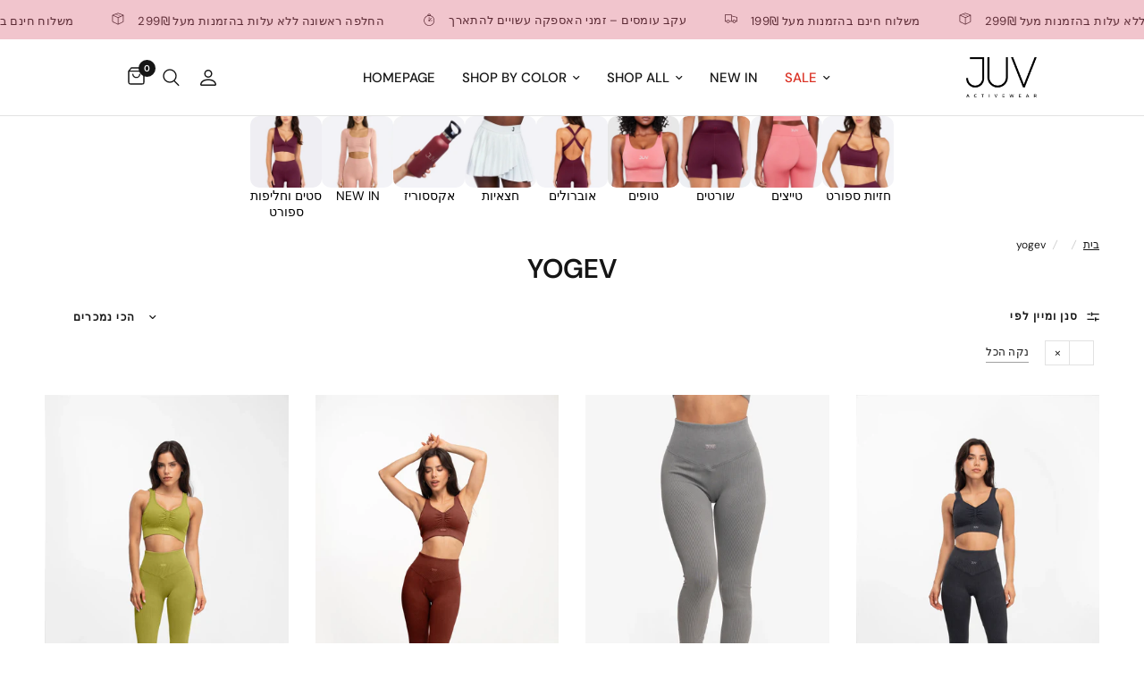

--- FILE ---
content_type: text/html; charset=utf-8
request_url: https://juv-activewear.co.il/collections/yogev?filter.v.availability=1
body_size: 74420
content:
<!doctype html><html class="no-js" lang="he" dir="rtl">
<head>
	<meta charset="utf-8">
	<meta http-equiv="X-UA-Compatible" content="IE=edge,chrome=1">
	<meta name="viewport" content="width=device-width, initial-scale=1, maximum-scale=5, viewport-fit=cover">
	<meta name="theme-color" content="#ffffff">
	<link rel="canonical" href="https://juv-activewear.co.il/collections/yogev">
	<link rel="preconnect" href="https://cdn.shopify.com" crossorigin>
	<link rel="preload" as="style" href="//juv-activewear.co.il/cdn/shop/t/99/assets/app.css?v=1430792523896892011768417732">

<link rel="preload" as="image" href="//juv-activewear.co.il/cdn/shop/files/TIGHTY_CREAM_FULL_BODY_FRONT_SMALL_30f31fd2-3302-481b-a78f-e428f5bf7800_20x30_crop_center.webp?v=1765494121" imagesrcset="//juv-activewear.co.il/cdn/shop/files/TIGHTY_CREAM_FULL_BODY_FRONT_SMALL_30f31fd2-3302-481b-a78f-e428f5bf7800.webp?v=1765494121 233w,//juv-activewear.co.il/cdn/shop/files/TIGHTY_CREAM_FULL_BODY_FRONT_SMALL_30f31fd2-3302-481b-a78f-e428f5bf7800.webp?v=1765494121 466w,//juv-activewear.co.il/cdn/shop/files/TIGHTY_CREAM_FULL_BODY_FRONT_SMALL_30f31fd2-3302-481b-a78f-e428f5bf7800_1500x2250_crop_center.webp?v=1765494121 1500w" imagesizes="auto">


<link href="//juv-activewear.co.il/cdn/shop/t/99/assets/animations.min.js?v=125778792411641688251764278732" as="script" rel="preload">

<link href="//juv-activewear.co.il/cdn/shop/t/99/assets/header.js?v=4610471040937879021764278732" as="script" rel="preload">
<link href="//juv-activewear.co.il/cdn/shop/t/99/assets/vendor.min.js?v=119261378471259053561764278732" as="script" rel="preload">
<link href="//juv-activewear.co.il/cdn/shop/t/99/assets/app.js?v=173250366068519955511768607982" as="script" rel="preload">
<link href="//juv-activewear.co.il/cdn/shop/t/99/assets/slideshow.js?v=117630572443380504971764278732" as="script" rel="preload">

<script>
window.lazySizesConfig = window.lazySizesConfig || {};
window.lazySizesConfig.expand = 250;
window.lazySizesConfig.loadMode = 1;
window.lazySizesConfig.loadHidden = false;
</script>


	<link rel="icon" type="image/png" href="//juv-activewear.co.il/cdn/shop/files/32x32pxls.png?crop=center&height=32&v=1741073158&width=32">
  
  <!-- Hotjar Tracking Code for https://juv-activewear.co.il/ -->
<script>
    (function(h,o,t,j,a,r){
        h.hj=h.hj||function(){(h.hj.q=h.hj.q||[]).push(arguments)};
        h._hjSettings={hjid:5194977,hjsv:6};
        a=o.getElementsByTagName('head')[0];
        r=o.createElement('script');r.async=1;
        r.src=t+h._hjSettings.hjid+j+h._hjSettings.hjsv;
        a.appendChild(r);
    })(window,document,'https://static.hotjar.com/c/hotjar-','.js?sv=');
</script>
<script>
(function () {
  // Keep apps & critical infra synchronous (labels/badges/payments/translators/reviews/etc.)
  function isCritical(src){
    return /shopify_pay|shopify_common|shop_events_listener|apple-pay|checkout|cart|predictive|instant-page|translate|langify|geolizr|geolocation|klaviyo|judgeme|loox|okendo|stamped|yotpo|wishlist|i18n|payment|currency|^$|label|labels|badge|badges|ta-labels|ta-badges|talabels/i.test(src||'');
  }

  // Defer only non-critical external scripts that have no type attr
  document.addEventListener('DOMContentLoaded', function () {
    var nodes = [].slice.call(document.querySelectorAll('script[src]:not([type])'));
    nodes.forEach(function (s) {
      var src = s.getAttribute('src')||'';
      if (isCritical(src)) return;            // leave TA Labels etc. alone
      var d = document.createElement('script');
      d.src = src; d.defer = true;
      s.parentNode.insertBefore(d, s);
      s.parentNode.removeChild(s);
    });
  });
})();
</script>

<!-- FILTRO AVAILABLE/ -->
<script>
  (function () {
    const url = new URL(window.location.href);
    const pathname = url.pathname;
    const hasAvailability = url.searchParams.has('filter.v.availability');

    // ✅ Match localized and non-localized paths like /collections/ or /en/collections/
    const isCollectionOrSearch = pathname.match(/\/(?:[a-z]{2}\/)?(collections|search)\//);

    if (isCollectionOrSearch && !hasAvailability) {
      url.searchParams.set('filter.v.availability', '1');
      window.location.replace(url.toString()); // full redirect
    }
  })();
</script>


 
	<title>
	קולקציית בגדי ספורט Yogev של ג&#39;וב | מבצעים חמים - JUV &ndash; JUV ACTIVEWEAR
	</title>

	
	<meta name="description" content="JUV Activewear קולקציית בגדי ספורט Yogev של ג&#39;וב ❤️ מאפשר לכל אישה להרגיש במיטבה, נשית, ספורטיבית, וסקסית - להרגיש ולהיראות מדהים הכי בנוח בכל מקום. לרכישה »">
	
<link rel="preconnect" href="https://fonts.shopifycdn.com" crossorigin>

<meta property="og:site_name" content="JUV ACTIVEWEAR">
<meta property="og:url" content="https://juv-activewear.co.il/collections/yogev">
<meta property="og:title" content="קולקציית בגדי ספורט Yogev של ג&#39;וב | מבצעים חמים - JUV">
<meta property="og:type" content="product.group">
<meta property="og:description" content="JUV Activewear קולקציית בגדי ספורט Yogev של ג&#39;וב ❤️ מאפשר לכל אישה להרגיש במיטבה, נשית, ספורטיבית, וסקסית - להרגיש ולהיראות מדהים הכי בנוח בכל מקום. לרכישה »"><meta property="og:image" content="http://juv-activewear.co.il/cdn/shop/files/Screen_Shot_2023-04-25_at_13.19.38.png?v=1682417993">
  <meta property="og:image:secure_url" content="https://juv-activewear.co.il/cdn/shop/files/Screen_Shot_2023-04-25_at_13.19.38.png?v=1682417993">
  <meta property="og:image:width" content="398">
  <meta property="og:image:height" content="399"><meta name="twitter:card" content="summary_large_image">
<meta name="twitter:title" content="קולקציית בגדי ספורט Yogev של ג&#39;וב | מבצעים חמים - JUV">
<meta name="twitter:description" content="JUV Activewear קולקציית בגדי ספורט Yogev של ג&#39;וב ❤️ מאפשר לכל אישה להרגיש במיטבה, נשית, ספורטיבית, וסקסית - להרגיש ולהיראות מדהים הכי בנוח בכל מקום. לרכישה »">
<script  type="text/javascript">const observer = new MutationObserver(e => { e.forEach(({ addedNodes: e }) => { e.forEach(e => { 1 === e.nodeType && "SCRIPT" === e.tagName && (e.innerHTML.includes("asyncLoad") && (e.innerHTML = e.innerHTML.replace("if(window.attachEvent)", "document.addEventListener('asyncLazyLoad',function(event){asyncLoad();});if(window.attachEvent)").replaceAll(", asyncLoad", ", function(){}")), e.innerHTML.includes("PreviewBarInjector") && (e.innerHTML = e.innerHTML.replace("DOMContentLoaded", "asyncLazyLoad")), (e.className == 'analytics') && (e.type = 'text/lazyload'),(e.src.includes("assets/storefront/features")||e.src.includes("assets/shopify_pay")||e.src.includes("connect.facebook.net"))&&(e.setAttribute("data-src", e.src), e.removeAttribute("src")))})})});observer.observe(document.documentElement,{childList:!0,subtree:!0})</script><script >src="//cdn.shopify.com/s/files/1/0565/7503/3493/files/omsl.js?v=1726147437" type="text/javascript"></script><script src="//cdn.shopify.com/s/files/1/0565/7503/3493/files/omsl1.js?v=1726147437" type="text/javascript"></script>

	<link href="//juv-activewear.co.il/cdn/shop/t/99/assets/app.css?v=1430792523896892011768417732" rel="stylesheet" type="text/css" media="all" />
	<link href="//juv-activewear.co.il/cdn/shop/t/99/assets/menubug.css?v=31047399981743855311764278732" rel="stylesheet" type="text/css" media="all" />

	<style data-shopify>
	@font-face {
  font-family: "DM Sans";
  font-weight: 400;
  font-style: normal;
  font-display: swap;
  src: url("//juv-activewear.co.il/cdn/fonts/dm_sans/dmsans_n4.ec80bd4dd7e1a334c969c265873491ae56018d72.woff2") format("woff2"),
       url("//juv-activewear.co.il/cdn/fonts/dm_sans/dmsans_n4.87bdd914d8a61247b911147ae68e754d695c58a6.woff") format("woff");
}

@font-face {
  font-family: "DM Sans";
  font-weight: 500;
  font-style: normal;
  font-display: swap;
  src: url("//juv-activewear.co.il/cdn/fonts/dm_sans/dmsans_n5.8a0f1984c77eb7186ceb87c4da2173ff65eb012e.woff2") format("woff2"),
       url("//juv-activewear.co.il/cdn/fonts/dm_sans/dmsans_n5.9ad2e755a89e15b3d6c53259daad5fc9609888e6.woff") format("woff");
}

@font-face {
  font-family: "DM Sans";
  font-weight: 600;
  font-style: normal;
  font-display: swap;
  src: url("//juv-activewear.co.il/cdn/fonts/dm_sans/dmsans_n6.70a2453ea926d613c6a2f89af05180d14b3a7c96.woff2") format("woff2"),
       url("//juv-activewear.co.il/cdn/fonts/dm_sans/dmsans_n6.355605667bef215872257574b57fc097044f7e20.woff") format("woff");
}

@font-face {
  font-family: "DM Sans";
  font-weight: 400;
  font-style: italic;
  font-display: swap;
  src: url("//juv-activewear.co.il/cdn/fonts/dm_sans/dmsans_i4.b8fe05e69ee95d5a53155c346957d8cbf5081c1a.woff2") format("woff2"),
       url("//juv-activewear.co.il/cdn/fonts/dm_sans/dmsans_i4.403fe28ee2ea63e142575c0aa47684d65f8c23a0.woff") format("woff");
}

@font-face {
  font-family: "DM Sans";
  font-weight: 600;
  font-style: italic;
  font-display: swap;
  src: url("//juv-activewear.co.il/cdn/fonts/dm_sans/dmsans_i6.b7d5b35c5f29523529e1bf4a3d0de71a44a277b6.woff2") format("woff2"),
       url("//juv-activewear.co.il/cdn/fonts/dm_sans/dmsans_i6.9b760cc5bdd17b4de2c70249ba49bd707f27a31b.woff") format("woff");
}

h1,h2,h3,h4,h5,h6,
	.h1,.h2,.h3,.h4,.h5,.h6,
	.logolink.text-logo,
	.heading-font,
	.h1-xlarge,
	.h1-large,
	.customer-addresses .my-address .address-index {
		font-style: normal;
		font-weight: 400;
		font-family: "DM Sans", sans-serif;
	}
	body,
	.body-font,
	.thb-product-detail .product-title {
		font-style: normal;
		font-weight: 400;
		font-family: "DM Sans", sans-serif;
	}
	:root {
		--font-body-scale: 1.0;
		--font-body-line-height-scale: 0.9;
		--font-body-letter-spacing: 0.0em;
		--font-body-medium-weight: 500;
    --font-body-bold-weight: 600;
		--font-announcement-scale: 1.0;
		--font-heading-scale: 1.0;
		--font-heading-line-height-scale: 1.0;
		--font-heading-letter-spacing: 0.0em;
		--font-navigation-scale: 1.0;
		--font-product-title-scale: 1.05;
		--font-product-title-line-height-scale: 1.0;
		--button-letter-spacing: 0.02em;

		--bg-body: #ffffff;
		--bg-body-rgb: 255,255,255;
		--bg-body-darken: #f7f7f7;
		--payment-terms-background-color: #ffffff;
		--color-body: #151515;
		--color-body-rgb: 21,21,21;
		--color-accent: #151515;
		--color-accent-rgb: 21,21,21;
		--color-border: #E2E2E2;
		--color-form-border: #dedede;
		--color-overlay-rgb: 0,0,0;--color-announcement-bar-text: #ffffff;--color-announcement-bar-bg: #000000;--color-header-bg: #ffffff;
			--color-header-bg-rgb: 255,255,255;--color-header-text: #151515;
			--color-header-text-rgb: 21,21,21;--color-header-links: #151515;--color-header-links-hover: #151515;--color-header-icons: #151515;--color-header-border: #E2E2E2;--solid-button-background: #151515;--solid-button-label: #ffffff;--outline-button-label: #151515;--color-price: #151515;--color-star: #FD9A52;--color-dots: #151515;--color-inventory-instock: #279A4B;--color-inventory-lowstock: #FB9E5B;--section-spacing-mobile: 20px;
		--section-spacing-desktop: 20px;--button-border-radius: 50px;--color-badge-text: #ffffff;--color-badge-sold-out: #939393;--color-badge-sale: #151515;--color-badge-preorder: #666666;--badge-corner-radius: 13px;--color-footer-text: #FFFFFF;
			--color-footer-text-rgb: 255,255,255;--color-footer-link: #FFFFFF;--color-footer-link-hover: #FFFFFF;--color-footer-border: #444444;
			--color-footer-border-rgb: 68,68,68;--color-footer-bg: #1e1e1e;}
</style>


	<script>
		window.theme = window.theme || {};
		theme = {
			settings: {
				money_with_currency_format:"{{amount}}₪",
				cart_drawer:true,
				product_id: false,
			},
			routes: {
				root_url: '/',
				cart_url: '/cart',
				cart_add_url: '/cart/add',
				search_url: '/search',
				cart_change_url: '/cart/change',
				cart_update_url: '/cart/update',
				predictive_search_url: '/search/suggest',
			},
			variantStrings: {
        addToCart: `הוספה לסל`,
        soldOut: ``,
        unavailable: `לא זמין`,
        preOrder: ``,
      },
			strings: {
				requiresTerms: ``,
				shippingEstimatorNoResults: ``,
				shippingEstimatorOneResult: ``,
				shippingEstimatorMultipleResults: ``,
				shippingEstimatorError: ``
			}
		};
	</script>

  <script>
    document.addEventListener('DOMContentLoaded', function () {
      // Seleccionar todos los enlaces con title OUTLET
      const outletLinks = document.querySelectorAll('a[title="OUTLET"]');
    
      outletLinks.forEach(link => {
        link.setAttribute('href', '/pages/salecity');
        
        // Opcional: Forzar redirección en el click por seguridad
        link.addEventListener('click', function (e) {
          e.preventDefault();
          window.location.href = '/pages/salecity';
        });
      });
    });
</script>



  <meta name="google-site-verification" content="N4UTuQVmul7O5q_MRsBmKgQ9pxceyACDkBW2kIqe3QA" /><script>window.performance && window.performance.mark && window.performance.mark('shopify.content_for_header.start');</script><meta name="facebook-domain-verification" content="g1snw9p2oqpcxkunccisj202tdd7i5">
<meta name="google-site-verification" content="eB5A5YbSysV2gHn4YY4Tgb4pf6m4jAqFlWA_-IvBk2U">
<meta id="shopify-digital-wallet" name="shopify-digital-wallet" content="/65159463171/digital_wallets/dialog">
<meta name="shopify-checkout-api-token" content="10a346322504783e4e38eae0755afeb5">
<meta id="in-context-paypal-metadata" data-shop-id="65159463171" data-venmo-supported="false" data-environment="production" data-locale="en_US" data-paypal-v4="true" data-currency="ILS">
<link rel="alternate" type="application/atom+xml" title="Feed" href="/collections/yogev.atom" />
<link rel="alternate" hreflang="x-default" href="https://juv-activewear.co.il/collections/yogev">
<link rel="alternate" hreflang="he" href="https://juv-activewear.co.il/collections/yogev">
<link rel="alternate" hreflang="en" href="https://juv-activewear.co.il/en/collections/yogev">
<link rel="alternate" type="application/json+oembed" href="https://juv-activewear.co.il/collections/yogev.oembed">
<script async="async" src="/checkouts/internal/preloads.js?locale=he-IL"></script>
<script id="shopify-features" type="application/json">{"accessToken":"10a346322504783e4e38eae0755afeb5","betas":["rich-media-storefront-analytics"],"domain":"juv-activewear.co.il","predictiveSearch":false,"shopId":65159463171,"locale":"he"}</script>
<script>var Shopify = Shopify || {};
Shopify.shop = "juv-activewearil.myshopify.com";
Shopify.locale = "he";
Shopify.currency = {"active":"ILS","rate":"1.0"};
Shopify.country = "IL";
Shopify.theme = {"name":"DECEMBER","id":156179792131,"schema_name":"Reformation","schema_version":"3.0.1","theme_store_id":1762,"role":"main"};
Shopify.theme.handle = "null";
Shopify.theme.style = {"id":null,"handle":null};
Shopify.cdnHost = "juv-activewear.co.il/cdn";
Shopify.routes = Shopify.routes || {};
Shopify.routes.root = "/";</script>
<script type="module">!function(o){(o.Shopify=o.Shopify||{}).modules=!0}(window);</script>
<script>!function(o){function n(){var o=[];function n(){o.push(Array.prototype.slice.apply(arguments))}return n.q=o,n}var t=o.Shopify=o.Shopify||{};t.loadFeatures=n(),t.autoloadFeatures=n()}(window);</script>
<script id="shop-js-analytics" type="application/json">{"pageType":"collection"}</script>
<script defer="defer" async type="module" src="//juv-activewear.co.il/cdn/shopifycloud/shop-js/modules/v2/client.init-shop-cart-sync_BT-GjEfc.en.esm.js"></script>
<script defer="defer" async type="module" src="//juv-activewear.co.il/cdn/shopifycloud/shop-js/modules/v2/chunk.common_D58fp_Oc.esm.js"></script>
<script defer="defer" async type="module" src="//juv-activewear.co.il/cdn/shopifycloud/shop-js/modules/v2/chunk.modal_xMitdFEc.esm.js"></script>
<script type="module">
  await import("//juv-activewear.co.il/cdn/shopifycloud/shop-js/modules/v2/client.init-shop-cart-sync_BT-GjEfc.en.esm.js");
await import("//juv-activewear.co.il/cdn/shopifycloud/shop-js/modules/v2/chunk.common_D58fp_Oc.esm.js");
await import("//juv-activewear.co.il/cdn/shopifycloud/shop-js/modules/v2/chunk.modal_xMitdFEc.esm.js");

  window.Shopify.SignInWithShop?.initShopCartSync?.({"fedCMEnabled":true,"windoidEnabled":true});

</script>
<script>(function() {
  var isLoaded = false;
  function asyncLoad() {
    if (isLoaded) return;
    isLoaded = true;
    var urls = ["https:\/\/widgetic.com\/sdk\/sdk.js?shop=juv-activewearil.myshopify.com","https:\/\/services.nofraud.com\/js\/device.js?shop=juv-activewearil.myshopify.com","https:\/\/js.flashyapp.com\/shopify.js?account_id=5677\u0026shop=juv-activewearil.myshopify.com","https:\/\/d1639lhkj5l89m.cloudfront.net\/js\/storefront\/uppromote.js?shop=juv-activewearil.myshopify.com","\/\/cdn.shopify.com\/proxy\/7fd8ebd9224471811c42525b8d6d3ae1b77481082473d30062d5ac46f03d4363\/cdn.bogos.io\/script_tag\/secomapp.scripttag.js?shop=juv-activewearil.myshopify.com\u0026sp-cache-control=cHVibGljLCBtYXgtYWdlPTkwMA","https:\/\/cdn.shopify.com\/s\/files\/1\/0744\/4856\/8632\/files\/storefront.js?v=1719401049\u0026shop=juv-activewearil.myshopify.com"];
    for (var i = 0; i < urls.length; i++) {
      var s = document.createElement('script');
      s.type = 'text/javascript';
      s.async = true;
      s.src = urls[i];
      var x = document.getElementsByTagName('script')[0];
      x.parentNode.insertBefore(s, x);
    }
  };
  if(window.attachEvent) {
    window.attachEvent('onload', asyncLoad);
  } else {
    window.addEventListener('load', asyncLoad, false);
  }
})();</script>
<script id="__st">var __st={"a":65159463171,"offset":7200,"reqid":"9ab3da2f-7f8c-4220-8159-594110797068-1769289133","pageurl":"juv-activewear.co.il\/collections\/yogev?filter.v.availability=1","u":"6937b2e33bce","p":"collection","rtyp":"collection","rid":401394565379};</script>
<script>window.ShopifyPaypalV4VisibilityTracking = true;</script>
<script id="captcha-bootstrap">!function(){'use strict';const t='contact',e='account',n='new_comment',o=[[t,t],['blogs',n],['comments',n],[t,'customer']],c=[[e,'customer_login'],[e,'guest_login'],[e,'recover_customer_password'],[e,'create_customer']],r=t=>t.map((([t,e])=>`form[action*='/${t}']:not([data-nocaptcha='true']) input[name='form_type'][value='${e}']`)).join(','),a=t=>()=>t?[...document.querySelectorAll(t)].map((t=>t.form)):[];function s(){const t=[...o],e=r(t);return a(e)}const i='password',u='form_key',d=['recaptcha-v3-token','g-recaptcha-response','h-captcha-response',i],f=()=>{try{return window.sessionStorage}catch{return}},m='__shopify_v',_=t=>t.elements[u];function p(t,e,n=!1){try{const o=window.sessionStorage,c=JSON.parse(o.getItem(e)),{data:r}=function(t){const{data:e,action:n}=t;return t[m]||n?{data:e,action:n}:{data:t,action:n}}(c);for(const[e,n]of Object.entries(r))t.elements[e]&&(t.elements[e].value=n);n&&o.removeItem(e)}catch(o){console.error('form repopulation failed',{error:o})}}const l='form_type',E='cptcha';function T(t){t.dataset[E]=!0}const w=window,h=w.document,L='Shopify',v='ce_forms',y='captcha';let A=!1;((t,e)=>{const n=(g='f06e6c50-85a8-45c8-87d0-21a2b65856fe',I='https://cdn.shopify.com/shopifycloud/storefront-forms-hcaptcha/ce_storefront_forms_captcha_hcaptcha.v1.5.2.iife.js',D={infoText:'Protected by hCaptcha',privacyText:'Privacy',termsText:'Terms'},(t,e,n)=>{const o=w[L][v],c=o.bindForm;if(c)return c(t,g,e,D).then(n);var r;o.q.push([[t,g,e,D],n]),r=I,A||(h.body.append(Object.assign(h.createElement('script'),{id:'captcha-provider',async:!0,src:r})),A=!0)});var g,I,D;w[L]=w[L]||{},w[L][v]=w[L][v]||{},w[L][v].q=[],w[L][y]=w[L][y]||{},w[L][y].protect=function(t,e){n(t,void 0,e),T(t)},Object.freeze(w[L][y]),function(t,e,n,w,h,L){const[v,y,A,g]=function(t,e,n){const i=e?o:[],u=t?c:[],d=[...i,...u],f=r(d),m=r(i),_=r(d.filter((([t,e])=>n.includes(e))));return[a(f),a(m),a(_),s()]}(w,h,L),I=t=>{const e=t.target;return e instanceof HTMLFormElement?e:e&&e.form},D=t=>v().includes(t);t.addEventListener('submit',(t=>{const e=I(t);if(!e)return;const n=D(e)&&!e.dataset.hcaptchaBound&&!e.dataset.recaptchaBound,o=_(e),c=g().includes(e)&&(!o||!o.value);(n||c)&&t.preventDefault(),c&&!n&&(function(t){try{if(!f())return;!function(t){const e=f();if(!e)return;const n=_(t);if(!n)return;const o=n.value;o&&e.removeItem(o)}(t);const e=Array.from(Array(32),(()=>Math.random().toString(36)[2])).join('');!function(t,e){_(t)||t.append(Object.assign(document.createElement('input'),{type:'hidden',name:u})),t.elements[u].value=e}(t,e),function(t,e){const n=f();if(!n)return;const o=[...t.querySelectorAll(`input[type='${i}']`)].map((({name:t})=>t)),c=[...d,...o],r={};for(const[a,s]of new FormData(t).entries())c.includes(a)||(r[a]=s);n.setItem(e,JSON.stringify({[m]:1,action:t.action,data:r}))}(t,e)}catch(e){console.error('failed to persist form',e)}}(e),e.submit())}));const S=(t,e)=>{t&&!t.dataset[E]&&(n(t,e.some((e=>e===t))),T(t))};for(const o of['focusin','change'])t.addEventListener(o,(t=>{const e=I(t);D(e)&&S(e,y())}));const B=e.get('form_key'),M=e.get(l),P=B&&M;t.addEventListener('DOMContentLoaded',(()=>{const t=y();if(P)for(const e of t)e.elements[l].value===M&&p(e,B);[...new Set([...A(),...v().filter((t=>'true'===t.dataset.shopifyCaptcha))])].forEach((e=>S(e,t)))}))}(h,new URLSearchParams(w.location.search),n,t,e,['guest_login'])})(!0,!0)}();</script>
<script integrity="sha256-4kQ18oKyAcykRKYeNunJcIwy7WH5gtpwJnB7kiuLZ1E=" data-source-attribution="shopify.loadfeatures" defer="defer" src="//juv-activewear.co.il/cdn/shopifycloud/storefront/assets/storefront/load_feature-a0a9edcb.js" crossorigin="anonymous"></script>
<script data-source-attribution="shopify.dynamic_checkout.dynamic.init">var Shopify=Shopify||{};Shopify.PaymentButton=Shopify.PaymentButton||{isStorefrontPortableWallets:!0,init:function(){window.Shopify.PaymentButton.init=function(){};var t=document.createElement("script");t.src="https://juv-activewear.co.il/cdn/shopifycloud/portable-wallets/latest/portable-wallets.he.js",t.type="module",document.head.appendChild(t)}};
</script>
<script data-source-attribution="shopify.dynamic_checkout.buyer_consent">
  function portableWalletsHideBuyerConsent(e){var t=document.getElementById("shopify-buyer-consent"),n=document.getElementById("shopify-subscription-policy-button");t&&n&&(t.classList.add("hidden"),t.setAttribute("aria-hidden","true"),n.removeEventListener("click",e))}function portableWalletsShowBuyerConsent(e){var t=document.getElementById("shopify-buyer-consent"),n=document.getElementById("shopify-subscription-policy-button");t&&n&&(t.classList.remove("hidden"),t.removeAttribute("aria-hidden"),n.addEventListener("click",e))}window.Shopify?.PaymentButton&&(window.Shopify.PaymentButton.hideBuyerConsent=portableWalletsHideBuyerConsent,window.Shopify.PaymentButton.showBuyerConsent=portableWalletsShowBuyerConsent);
</script>
<script data-source-attribution="shopify.dynamic_checkout.cart.bootstrap">document.addEventListener("DOMContentLoaded",(function(){function t(){return document.querySelector("shopify-accelerated-checkout-cart, shopify-accelerated-checkout")}if(t())Shopify.PaymentButton.init();else{new MutationObserver((function(e,n){t()&&(Shopify.PaymentButton.init(),n.disconnect())})).observe(document.body,{childList:!0,subtree:!0})}}));
</script>
<link id="shopify-accelerated-checkout-styles" rel="stylesheet" media="screen" href="https://juv-activewear.co.il/cdn/shopifycloud/portable-wallets/latest/accelerated-checkout-backwards-compat.css" crossorigin="anonymous">
<style id="shopify-accelerated-checkout-cart">
        #shopify-buyer-consent {
  margin-top: 1em;
  display: inline-block;
  width: 100%;
}

#shopify-buyer-consent.hidden {
  display: none;
}

#shopify-subscription-policy-button {
  background: none;
  border: none;
  padding: 0;
  text-decoration: underline;
  font-size: inherit;
  cursor: pointer;
}

#shopify-subscription-policy-button::before {
  box-shadow: none;
}

      </style>

<script>window.performance && window.performance.mark && window.performance.mark('shopify.content_for_header.end');</script>


	<script>document.documentElement.className = document.documentElement.className.replace('no-js', 'js');</script>
	<template id="deferred-head-html">
  
</template>
<script defer>
  document.addEventListener('DOMContentLoaded', function () {
    var t = document.getElementById('deferred-head-html');
    if (!t) return;
    var frag = document.createRange().createContextualFragment(t.innerHTML);
    // Put styles in <head>, scripts at end of <body>
    frag.querySelectorAll('style,link[rel="stylesheet"]').forEach(function(n){ document.head.appendChild(n); });
    frag.querySelectorAll('script').forEach(function(n){ n.defer = true; document.body.appendChild(n); });
  });
</script>



<template id="tpl-wsg-custom">


<script>
  document.addEventListener("DOMContentLoaded", function(event) {
    const style = document.getElementById('wsg-custom-style');
    if (typeof window.isWsgCustomer != "undefined" && isWsgCustomer) {
      style.innerHTML = `
        ${style.innerHTML} 
        /* A friend of hideWsg - this will _show_ only for wsg customers. Add class to an element to use */
        .showWsg {
          display: unset;
        }
        /* wholesale only CSS */
        .additional-checkout-buttons, .shopify-payment-button {
          display: none !important;
        }
        .wsg-proxy-container select {
          background-color: 
          ${
        document.querySelector('input').style.backgroundColor
          ? document.querySelector('input').style.backgroundColor
          : 'white'
        } !important;
        }
      `;
    } else {
      style.innerHTML = `
        ${style.innerHTML}
        /* Add CSS rules here for NOT wsg customers - great to hide elements from retail when we can't access the code driving the element */
        
      `;
    }

    if (typeof window.embedButtonBg !== undefined && typeof window.embedButtonText !== undefined && window.embedButtonBg !== window.embedButtonText) {
      style.innerHTML = `
        ${style.innerHTML}
        .wsg-button-fix {
          background: ${embedButtonBg} !important;
          border-color: ${embedButtonBg} !important;
          color: ${embedButtonText} !important;
        }
      `;
    }

    // =========================
    //         CUSTOM JS
    // ==========================
    if (document.querySelector(".wsg-proxy-container")) {
      initNodeObserver(wsgCustomJs);
    }
  })

  function wsgCustomJs() {

    // update button classes
    const button = document.querySelectorAll(".wsg-button-fix");
    let buttonClass = "button";
    buttonClass = buttonClass.split(" ");
    for (let i = 0; i < button.length; i++) {
      button[i].classList.add(... buttonClass);
    }

    // wsgCustomJs window placeholder
    // update secondary btn color on proxy cart
    if (document.getElementById("wsg-checkout-one")) {
      const checkoutButton = document.getElementById("wsg-checkout-one");
      let wsgBtnColor = window.getComputedStyle(checkoutButton).backgroundColor;
      let wsgBtnBackground = "none";
      let wsgBtnBorder = "thin solid " + wsgBtnColor;
      let wsgBtnPadding = window.getComputedStyle(checkoutButton).padding;
      let spofBtn = document.querySelectorAll(".spof-btn");
      for (let i = 0; i < spofBtn.length; i++) {
        spofBtn[i].style.background = wsgBtnBackground;
        spofBtn[i].style.color = wsgBtnColor;
        spofBtn[i].style.border = wsgBtnBorder;
        spofBtn[i].style.padding = wsgBtnPadding;
      }
    }

    // update Quick Order Form label
    if (typeof window.embedSPOFLabel != "undefined" && embedSPOFLabel) {
      document.querySelectorAll(".spof-btn").forEach(function(spofBtn) {
        spofBtn.removeAttribute("data-translation-selector");
        spofBtn.innerHTML = embedSPOFLabel;
      });
    }
  }

  function initNodeObserver(onChangeNodeCallback) {

    // Select the node that will be observed for mutations
    const targetNode = document.querySelector(".wsg-proxy-container");

    // Options for the observer (which mutations to observe)
    const config = {
      attributes: true,
      childList: true,
      subtree: true
    };

    // Callback function to execute when mutations are observed
    const callback = function(mutationsList, observer) {
      for (const mutation of mutationsList) {
        if (mutation.type === 'childList') {
          onChangeNodeCallback();
          observer.disconnect();
        }
      }
    };

    // Create an observer instance linked to the callback function
    const observer = new MutationObserver(callback);

    // Start observing the target node for configured mutations
    observer.observe(targetNode, config);
  }
</script>


<style id="wsg-custom-style">
  /* A friend of hideWsg - this will _show_ only for wsg customers. Add class to an element to use */
  .showWsg {
    display: none;
  }
  /* Signup/login */
  #wsg-signup select,
  #wsg-signup input,
  #wsg-signup textarea {
    height: 46px;
    border: thin solid #d1d1d1;
    padding: 6px 10px;
  }
  #wsg-signup textarea {
    min-height: 100px;
  }
  .wsg-login-input {
    height: 46px;
    border: thin solid #d1d1d1;
    padding: 6px 10px;
  }
  #wsg-signup select {
  }
/*   Quick Order Form */
  .wsg-table td {
    border: none;
    min-width: 150px;
  }
  .wsg-table tr {
    border-bottom: thin solid #d1d1d1; 
    border-left: none;
  }
  .wsg-table input[type="number"] {
    border: thin solid #d1d1d1;
    padding: 5px 15px;
    min-height: 42px;
  }
  #wsg-spof-link a {
    text-decoration: inherit;
    color: inherit;
  }
  .wsg-proxy-container {
    margin-top: 0% !important;
  }
  @media screen and (max-width:768px){
    .wsg-proxy-container .wsg-table input[type="number"] {
        max-width: 80%; 
    }
    .wsg-center img {
      width: 50px !important;
    }
    .wsg-variant-price-area {
      min-width: 70px !important;
    }
  }
  /* Submit button */
  #wsg-cart-update{
    padding: 8px 10px;
    min-height: 45px;
    max-width: 100% !important;
  }
  .wsg-table {
    background: inherit !important;
  }
  .wsg-spof-container-main {
    background: inherit !important;
  }
  /* General fixes */
  .wsg-hide-prices {
    opacity: 0;
  }
  .wsg-ws-only .button {
    margin: 0;
  }
</style></template>
<template id="tpl-pagefly-head">

</template>
<script defer>
  document.addEventListener('DOMContentLoaded', function () {
    function injectTemplate(id) {
      var t = document.getElementById(id);
      if (!t) return;
      var frag = document.createRange().createContextualFragment(t.innerHTML);
      // Styles → head; Scripts → body (deferred)
      frag.querySelectorAll('style,link[rel="stylesheet"]').forEach(function(n){ document.head.appendChild(n); });
      frag.querySelectorAll('script').forEach(function(n){ n.defer = true; document.body.appendChild(n); });
    }
    injectTemplate('tpl-wsg-custom');
    injectTemplate('tpl-pagefly-head');
  });
</script>
<!-- BEGIN app block: shopify://apps/1clickpopup/blocks/main/233742b9-16cb-4f75-9de7-3fe92c29fdff --><script>
  window.OneClickPopup = {}
  
</script>
<script src="https://cdn.shopify.com/extensions/019bbba0-a286-78cc-87d6-1c77a3a0112a/1click-popup-51/assets/1click-popup-snippet.js" async></script>


<!-- END app block --><!-- BEGIN app block: shopify://apps/optim-auto-all-in-one-seo/blocks/app-embed-block/762c11f9-cb83-46c6-a80a-3b46bfd60107 --><!-- BEGIN app snippet: SEO-All-in-one -->
<!-- SEO - All in One -->
<title>קולקציית בגדי ספורט Yogev של ג&#39;וב | מבצעים חמים - JUV</title>
<meta name="description" content="JUV Activewear קולקציית בגדי ספורט Yogev של ג&#39;וב ❤️ מאפשר לכל אישה להרגיש במיטבה, נשית, ספורטיבית, וסקסית - להרגיש ולהיראות מדהים הכי בנוח בכל מקום. לרכישה »" /> 
<meta name="robots" content="index"> 
<meta name="robots" content="follow"> 
<script type="application/ld+json">
{
  "@context": "http://schema.org",
  "@type": "Organization",
  "url": "http://juv-activewear.co.il"}
</script>

<script type="application/ld+json">
{
  "@context": "http://www.schema.org",
  "@type": "Store","name": "JUV ACTIVEWEAR","url": "https://juv-activewear.co.il","description": "JUV Activewear מותג בגדי ספורט ויוגה לנשים אונליין ❤️ מאפשר לכל אישה להרגיש במיטבה, נשית, ספורטיבית, וסקסית - להרגיש ולהיראות מדהים הכי בנוח בכל מקום. לרכישה »","priceRange":"0-500"
,"telephone": "+972552729963⁩","address": {
    "@type": "PostalAddress","streetAddress": "Moti Kind Street 2","addressLocality": "Rehovot","addressRegion": "","postalCode": "6810519","addressCountry": "ישראל"},"geo": {
    "@type": "GeoCoordinates",
    "latitude": "31.8933322",
    "longitude": "34.7865317"
  }}
</script> 
<script type="application/ld+json">
{
   "@context": "http://schema.org",
   "@type": "WebSite",
   "url": "https://juv-activewear.co.il/",
   "potentialAction": {
     "@type": "SearchAction",
     "target": "https://juv-activewear.co.il/search?q={search_term_string}",
     "query-input": "required name=search_term_string"
   }
}
</script> 
<!-- End - SEO - All in One --><!-- END app snippet -->

<!-- END app block --><!-- BEGIN app block: shopify://apps/instafeed/blocks/head-block/c447db20-095d-4a10-9725-b5977662c9d5 --><link rel="preconnect" href="https://cdn.nfcube.com/">
<link rel="preconnect" href="https://scontent.cdninstagram.com/">


  <script>
    document.addEventListener('DOMContentLoaded', function () {
      let instafeedScript = document.createElement('script');

      
        instafeedScript.src = 'https://storage.nfcube.com/instafeed-dcd0494e896792daf0cda372f4093a3a.js';
      

      document.body.appendChild(instafeedScript);
    });
  </script>





<!-- END app block --><!-- BEGIN app block: shopify://apps/uppromote-affiliate/blocks/customer-referral/64c32457-930d-4cb9-9641-e24c0d9cf1f4 --><link rel="preload" href="https://cdn.shopify.com/extensions/019be912-7856-7c1f-9705-c70a8c8d7a8b/app-109/assets/customer-referral.css" as="style" onload="this.onload=null;this.rel='stylesheet'">
<script>
  document.addEventListener("DOMContentLoaded", function () {
    const params = new URLSearchParams(window.location.search);
    if (params.has('sca_ref') || params.has('sca_crp')) {
      document.body.setAttribute('is-affiliate-link', '');
    }
  });
</script>


<!-- END app block --><!-- BEGIN app block: shopify://apps/avada-seo-suite/blocks/avada-seo/15507c6e-1aa3-45d3-b698-7e175e033440 --><script>
  window.AVADA_SEO_ENABLED = true;
</script><!-- BEGIN app snippet: avada-broken-link-manager --><!-- END app snippet --><!-- BEGIN app snippet: avada-seo-site --><!-- END app snippet --><!-- BEGIN app snippet: avada-robot-onpage --><!-- Avada SEO Robot Onpage -->












<!-- END app snippet --><!-- BEGIN app snippet: avada-frequently-asked-questions -->







<!-- END app snippet --><!-- BEGIN app snippet: avada-custom-css --> <!-- BEGIN Avada SEO custom CSS END -->


<!-- END Avada SEO custom CSS END -->
<!-- END app snippet --><!-- BEGIN app snippet: avada-loading --><style>
  @keyframes avada-rotate {
    0% { transform: rotate(0); }
    100% { transform: rotate(360deg); }
  }

  @keyframes avada-fade-out {
    0% { opacity: 1; visibility: visible; }
    100% { opacity: 0; visibility: hidden; }
  }

  .Avada-LoadingScreen {
    display: none;
    width: 100%;
    height: 100vh;
    top: 0;
    position: fixed;
    z-index: 9999;
    display: flex;
    align-items: center;
    justify-content: center;
  
    background-image: url();
    background-position: center;
    background-size: cover;
    background-repeat: no-repeat;
  
  }

  .Avada-LoadingScreen svg {
    animation: avada-rotate 1s linear infinite;
    width: px;
    height: px;
  }
</style>
<script>
  const themeId = Shopify.theme.id;
  const loadingSettingsValue = null;
  const loadingType = loadingSettingsValue?.loadingType;
  function renderLoading() {
    new MutationObserver((mutations, observer) => {
      if (document.body) {
        observer.disconnect();
        const loadingDiv = document.createElement('div');
        loadingDiv.className = 'Avada-LoadingScreen';
        if(loadingType === 'custom_logo' || loadingType === 'favicon_logo') {
          const srcLoadingImage = loadingSettingsValue?.customLogoThemeIds[themeId] || '';
          if(srcLoadingImage) {
            loadingDiv.innerHTML = `
            <img alt="Avada logo"  height="600px" loading="eager" fetchpriority="high"
              src="${srcLoadingImage}&width=600"
              width="600px" />
              `
          }
        }
        if(loadingType === 'circle') {
          loadingDiv.innerHTML = `
        <svg viewBox="0 0 40 40" fill="none" xmlns="http://www.w3.org/2000/svg">
          <path d="M20 3.75C11.0254 3.75 3.75 11.0254 3.75 20C3.75 21.0355 2.91053 21.875 1.875 21.875C0.839475 21.875 0 21.0355 0 20C0 8.9543 8.9543 0 20 0C31.0457 0 40 8.9543 40 20C40 31.0457 31.0457 40 20 40C18.9645 40 18.125 39.1605 18.125 38.125C18.125 37.0895 18.9645 36.25 20 36.25C28.9748 36.25 36.25 28.9748 36.25 20C36.25 11.0254 28.9748 3.75 20 3.75Z" fill=""/>
        </svg>
      `;
        }

        document.body.insertBefore(loadingDiv, document.body.firstChild || null);
        const e = '';
        const t = '';
        const o = 'first' === t;
        const a = sessionStorage.getItem('isShowLoadingAvada');
        const n = document.querySelector('.Avada-LoadingScreen');
        if (a && o) return (n.style.display = 'none');
        n.style.display = 'flex';
        const i = document.body;
        i.style.overflow = 'hidden';
        const l = () => {
          i.style.overflow = 'auto';
          n.style.animation = 'avada-fade-out 1s ease-out forwards';
          setTimeout(() => {
            n.style.display = 'none';
          }, 1000);
        };
        if ((o && !a && sessionStorage.setItem('isShowLoadingAvada', true), 'duration_auto' === e)) {
          window.onload = function() {
            l();
          };
          return;
        }
        setTimeout(() => {
          l();
        }, 1000 * e);
      }
    }).observe(document.documentElement, { childList: true, subtree: true });
  };
  function isNullish(value) {
    return value === null || value === undefined;
  }
  const themeIds = '';
  const themeIdsArray = themeIds ? themeIds.split(',') : [];

  if(!isNullish(themeIds) && themeIdsArray.includes(themeId.toString()) && loadingSettingsValue?.enabled) {
    renderLoading();
  }

  if(isNullish(loadingSettingsValue?.themeIds) && loadingSettingsValue?.enabled) {
    renderLoading();
  }
</script>
<!-- END app snippet --><!-- BEGIN app snippet: avada-seo-social-post --><!-- END app snippet -->
<!-- END app block --><!-- BEGIN app block: shopify://apps/blockify-fraud-filter/blocks/app_embed/2e3e0ba5-0e70-447a-9ec5-3bf76b5ef12e --> 
 
 
    <script>
        window.blockifyShopIdentifier = "juv-activewearil.myshopify.com";
        window.ipBlockerMetafields = "{\"showOverlayByPass\":false,\"disableSpyExtensions\":false,\"blockUnknownBots\":false,\"activeApp\":true,\"blockByMetafield\":false,\"visitorAnalytic\":true,\"showWatermark\":true}";
        window.blockifyRules = null;
        window.ipblockerBlockTemplate = "{\"customCss\":\"#blockify---container{--bg-blockify: #fff;position:relative}#blockify---container::after{content:'';position:absolute;inset:0;background-repeat:no-repeat !important;background-size:cover !important;background:var(--bg-blockify);z-index:0}#blockify---container #blockify---container__inner{display:flex;flex-direction:column;align-items:center;position:relative;z-index:1}#blockify---container #blockify---container__inner #blockify-block-content{display:flex;flex-direction:column;align-items:center;text-align:center}#blockify---container #blockify---container__inner #blockify-block-content #blockify-block-superTitle{display:none !important}#blockify---container #blockify---container__inner #blockify-block-content #blockify-block-title{font-size:313%;font-weight:bold;margin-top:1em}@media only screen and (min-width: 768px) and (max-width: 1199px){#blockify---container #blockify---container__inner #blockify-block-content #blockify-block-title{font-size:188%}}@media only screen and (max-width: 767px){#blockify---container #blockify---container__inner #blockify-block-content #blockify-block-title{font-size:107%}}#blockify---container #blockify---container__inner #blockify-block-content #blockify-block-description{font-size:125%;margin:1.5em;line-height:1.5}@media only screen and (min-width: 768px) and (max-width: 1199px){#blockify---container #blockify---container__inner #blockify-block-content #blockify-block-description{font-size:88%}}@media only screen and (max-width: 767px){#blockify---container #blockify---container__inner #blockify-block-content #blockify-block-description{font-size:107%}}#blockify---container #blockify---container__inner #blockify-block-content #blockify-block-description #blockify-block-text-blink{display:none !important}#blockify---container #blockify---container__inner #blockify-logo-block-image{position:relative;width:400px;height:auto;max-height:300px}@media only screen and (max-width: 767px){#blockify---container #blockify---container__inner #blockify-logo-block-image{width:200px}}#blockify---container #blockify---container__inner #blockify-logo-block-image::before{content:'';display:block;padding-bottom:56.2%}#blockify---container #blockify---container__inner #blockify-logo-block-image img{position:absolute;top:0;left:0;width:100%;height:100%;object-fit:contain}\\n\",\"logoImage\":{\"active\":true,\"value\":\"https:\/\/fraud.blockifyapp.com\/s\/api\/public\/assets\/default-thumbnail.png\",\"altText\":\"Red octagonal stop sign with a black hand symbol in the center, indicating a warning or prohibition\"},\"superTitle\":{\"active\":false,\"text\":\"403\",\"color\":\"#899df1\"},\"title\":{\"active\":true,\"text\":\"Access Denied\",\"color\":\"#000\"},\"description\":{\"active\":true,\"text\":\"The site owner may have set restrictions that prevent you from accessing the site. Please contact the site owner for access.\",\"color\":\"#000\"},\"background\":{\"active\":true,\"value\":\"#fff\",\"type\":\"1\",\"colorFrom\":null,\"colorTo\":null}}";

        
            window.blockifyCollectionId = 401394565379;
        
    </script>
<link href="https://cdn.shopify.com/extensions/019bea0a-6f63-7f1b-93b2-6770ff27b19c/blockify-shopify-289/assets/blockify-embed.min.js" as="script" type="text/javascript" rel="preload"><link href="https://cdn.shopify.com/extensions/019bea0a-6f63-7f1b-93b2-6770ff27b19c/blockify-shopify-289/assets/prevent-bypass-script.min.js" as="script" type="text/javascript" rel="preload">
<script type="text/javascript">
    window.blockifyBaseUrl = 'https://fraud.blockifyapp.com/s/api';
    window.blockifyPublicUrl = 'https://fraud.blockifyapp.com/s/api/public';
    window.bucketUrl = 'https://storage.synctrack.io/megamind-fraud';
    window.storefrontApiUrl  = 'https://fraud.blockifyapp.com/p/api';
</script>
<script type="text/javascript">
  window.blockifyChecking = true;
</script>
<script id="blockifyScriptByPass" type="text/javascript" src=https://cdn.shopify.com/extensions/019bea0a-6f63-7f1b-93b2-6770ff27b19c/blockify-shopify-289/assets/prevent-bypass-script.min.js async></script>
<script id="blockifyScriptTag" type="text/javascript" src=https://cdn.shopify.com/extensions/019bea0a-6f63-7f1b-93b2-6770ff27b19c/blockify-shopify-289/assets/blockify-embed.min.js async></script>


<!-- END app block --><!-- BEGIN app block: shopify://apps/wholesale-gorilla/blocks/wsg-header/c48d0487-dff9-41a4-94c8-ec6173fe8b8d -->

   
  















  <!-- check for wsg customer - this now downcases to compare so we are no longer concerned about case matching in tags -->


      
      
      
      
      
      <!-- ajax data -->
      
        
          
        
      
      <script>
        console.log("Wsg-header release 5.22.24")
        // here we need to check if we on a previw theme and set the shop config from the metafield
        
const wsgShopConfigMetafields = {
            
          
            
          
            
          
            
              shopConfig : {"btnClasses":"button","hideDomElements":[".hideWsg",".picky-product-card-container","#Search-Drawer .product-cart-item .price",".cart-drawer--recommendations--container"],"wsgPriceSelectors":{"productPrice":[".product-price-container .price"],"collectionPrices":[".product-card-info > span"]},"autoInstall":false,"wsgMultiAjax":false,"wsgAjaxSettings":{"price":"","linePrice":".pn-total-line-item","subtotal":".wsgAjaxSubtotal","checkoutBtn":".checkout-button"},"wsgSwatch":"","wsgAccountPageSelector":".myaccount--title","wsgVolumeTable":".add_to_cart_holder","excludedSections":[],"productSelectors":[".flickity-slider > div","#product-grid > li",".collection > li"],"wsgQVSelector":[".product-drawer"],"fileList":[],"wsgVersion":6,"themeId":156179792131,"installing":false},
            
          
            
              shopConfig149573468419 : {"btnClasses":"button","hideDomElements":[".hideWsg",".picky-product-card-container","#Search-Drawer .product-cart-item .price",".cart-drawer--recommendations--container"],"wsgPriceSelectors":{"productPrice":[".product-price-container .price"],"collectionPrices":[".product-card-info > span"]},"autoInstall":false,"wsgMultiAjax":false,"wsgAjaxSettings":{"price":"","linePrice":".pn-total-line-item","subtotal":".wsgAjaxSubtotal","checkoutBtn":".checkout-button"},"wsgSwatch":"","wsgAccountPageSelector":".myaccount--title","wsgVolumeTable":".add_to_cart_holder","excludedSections":[],"productSelectors":[".flickity-slider > div","#product-grid > li",".collection > li"],"wsgQVSelector":[".product-drawer"],"fileList":[],"wsgVersion":6,"themeId":149573468419,"installing":false},
            
          
            
              shopConfig151511269635 : {"btnClasses":"button","hideDomElements":[".hideWsg",".picky-product-card-container","#Search-Drawer .product-cart-item .price",".cart-drawer--recommendations--container"],"wsgPriceSelectors":{"productPrice":[".product-price-container .price"],"collectionPrices":[".product-card-info > span"]},"autoInstall":false,"wsgMultiAjax":false,"wsgAjaxSettings":{"price":"","linePrice":".pn-total-line-item","subtotal":".wsgAjaxSubtotal","checkoutBtn":".checkout-button"},"wsgSwatch":"","wsgAccountPageSelector":".myaccount--title","wsgVolumeTable":".add_to_cart_holder","excludedSections":[],"productSelectors":[".flickity-slider > div","#product-grid > li",".collection > li"],"wsgQVSelector":[".product-drawer"],"fileList":[],"wsgVersion":6,"themeId":151511269635,"installing":false},
            
          
            
              shopConfig152060952835 : {"btnClasses":"button","hideDomElements":[".hideWsg",".picky-product-card-container","#Search-Drawer .product-cart-item .price",".cart-drawer--recommendations--container"],"wsgPriceSelectors":{"productPrice":[".product-price-container .price"],"collectionPrices":[".product-card-info > span"]},"autoInstall":false,"wsgMultiAjax":false,"wsgAjaxSettings":{"price":"","linePrice":".pn-total-line-item","subtotal":".wsgAjaxSubtotal","checkoutBtn":".checkout-button"},"wsgSwatch":"","wsgAccountPageSelector":".myaccount--title","wsgVolumeTable":".add_to_cart_holder","excludedSections":[],"productSelectors":[".flickity-slider > div","#product-grid > li",".collection > li"],"wsgQVSelector":[".product-drawer"],"fileList":[],"wsgVersion":6,"themeId":152060952835,"installing":false},
            
          
            
              shopConfig152230560003 : {"btnClasses":"button","hideDomElements":[".hideWsg",".picky-product-card-container","#Search-Drawer .product-cart-item .price",".cart-drawer--recommendations--container"],"wsgPriceSelectors":{"productPrice":[".product-price-container .price"],"collectionPrices":[".product-card-info > span"]},"autoInstall":false,"wsgMultiAjax":false,"wsgAjaxSettings":{"price":"","linePrice":".pn-total-line-item","subtotal":".wsgAjaxSubtotal","checkoutBtn":".checkout-button"},"wsgSwatch":"","wsgAccountPageSelector":".myaccount--title","wsgVolumeTable":".add_to_cart_holder","excludedSections":[],"productSelectors":[".flickity-slider > div","#product-grid > li",".collection > li"],"wsgQVSelector":[".product-drawer"],"fileList":[],"wsgVersion":6,"themeId":152230560003,"installing":false},
            
          
            
              shopConfig152626692355 : {"btnClasses":"button","hideDomElements":[".hideWsg",".picky-product-card-container","#Search-Drawer .product-cart-item .price",".cart-drawer--recommendations--container"],"wsgPriceSelectors":{"productPrice":[".product-price-container .price"],"collectionPrices":[".product-card-info > span"]},"autoInstall":false,"wsgMultiAjax":false,"wsgAjaxSettings":{"price":"","linePrice":".pn-total-line-item","subtotal":".wsgAjaxSubtotal","checkoutBtn":".checkout-button"},"wsgSwatch":"","wsgAccountPageSelector":".myaccount--title","wsgVolumeTable":".add_to_cart_holder","excludedSections":[],"productSelectors":[".flickity-slider > div","#product-grid > li",".collection > li"],"wsgQVSelector":[".product-drawer"],"fileList":[],"wsgVersion":6,"themeId":152626692355,"installing":false},
            
          
            
              shopConfig153848414467 : {"btnClasses":"button","hideDomElements":[".hideWsg",".picky-product-card-container","#Search-Drawer .product-cart-item .price",".cart-drawer--recommendations--container"],"wsgPriceSelectors":{"productPrice":[".product-price-container .price"],"collectionPrices":[".product-card-info > span"]},"autoInstall":false,"wsgMultiAjax":false,"wsgAjaxSettings":{"price":"","linePrice":".pn-total-line-item","subtotal":".wsgAjaxSubtotal","checkoutBtn":".checkout-button"},"wsgSwatch":"","wsgAccountPageSelector":".myaccount--title","wsgVolumeTable":".add_to_cart_holder","excludedSections":[],"productSelectors":[".flickity-slider > div","#product-grid > li",".collection > li"],"wsgQVSelector":[".product-drawer"],"fileList":[],"wsgVersion":6,"themeId":153848414467,"installing":false},
            
          
            
              shopConfig154965246211 : {"btnClasses":"button","hideDomElements":[".hideWsg",".picky-product-card-container","#Search-Drawer .product-cart-item .price",".cart-drawer--recommendations--container"],"wsgPriceSelectors":{"productPrice":[".product-price-container .price"],"collectionPrices":[".product-card-info > span"]},"autoInstall":false,"wsgMultiAjax":false,"wsgAjaxSettings":{"price":"","linePrice":".pn-total-line-item","subtotal":".wsgAjaxSubtotal","checkoutBtn":".checkout-button"},"wsgSwatch":"","wsgAccountPageSelector":".myaccount--title","wsgVolumeTable":".add_to_cart_holder","excludedSections":[],"productSelectors":[".flickity-slider > div","#product-grid > li",".collection > li"],"wsgQVSelector":[".product-drawer"],"fileList":[],"wsgVersion":6,"themeId":154965246211,"installing":false},
            
          
            
              shopConfig155301740803 : {"btnClasses":"button","hideDomElements":[".hideWsg",".picky-product-card-container","#Search-Drawer .product-cart-item .price",".cart-drawer--recommendations--container"],"wsgPriceSelectors":{"productPrice":[".product-price-container .price"],"collectionPrices":[".product-card-info > span"]},"autoInstall":false,"wsgMultiAjax":false,"wsgAjaxSettings":{"price":"","linePrice":".pn-total-line-item","subtotal":".wsgAjaxSubtotal","checkoutBtn":".checkout-button"},"wsgSwatch":"","wsgAccountPageSelector":".myaccount--title","wsgVolumeTable":".add_to_cart_holder","excludedSections":[],"productSelectors":[".flickity-slider > div","#product-grid > li",".collection > li"],"wsgQVSelector":[".product-drawer"],"fileList":[],"wsgVersion":6,"themeId":155301740803,"installing":false},
            
          
            
              shopConfig155919450371 : {"btnClasses":"button","hideDomElements":[".hideWsg",".picky-product-card-container","#Search-Drawer .product-cart-item .price",".cart-drawer--recommendations--container"],"wsgPriceSelectors":{"productPrice":[".product-price-container .price"],"collectionPrices":[".product-card-info > span"]},"autoInstall":false,"wsgMultiAjax":false,"wsgAjaxSettings":{"price":"","linePrice":".pn-total-line-item","subtotal":".wsgAjaxSubtotal","checkoutBtn":".checkout-button"},"wsgSwatch":"","wsgAccountPageSelector":".myaccount--title","wsgVolumeTable":".add_to_cart_holder","excludedSections":[],"productSelectors":[".flickity-slider > div","#product-grid > li",".collection > li"],"wsgQVSelector":[".product-drawer"],"fileList":[],"wsgVersion":6,"themeId":155919450371,"installing":false},
            
          
}
        let wsgShopConfig = {"btnClasses":"button","hideDomElements":[".hideWsg",".picky-product-card-container","#Search-Drawer .product-cart-item .price",".cart-drawer--recommendations--container"],"wsgPriceSelectors":{"productPrice":[".product-price-container .price"],"collectionPrices":[".product-card-info > span"]},"autoInstall":false,"wsgMultiAjax":false,"wsgAjaxSettings":{"price":"","linePrice":".pn-total-line-item","subtotal":".wsgAjaxSubtotal","checkoutBtn":".checkout-button"},"wsgSwatch":"","wsgAccountPageSelector":".myaccount--title","wsgVolumeTable":".add_to_cart_holder","excludedSections":[],"productSelectors":[".flickity-slider > div","#product-grid > li",".collection > li"],"wsgQVSelector":[".product-drawer"],"fileList":[],"wsgVersion":6,"themeId":156179792131,"installing":false};
        if (window.Shopify.theme.role !== 'main') {
          const wsgShopConfigUnpublishedTheme = wsgShopConfigMetafields[`shopConfig${window.Shopify.theme.id}`];
          if (wsgShopConfigUnpublishedTheme) {
            wsgShopConfig = wsgShopConfigUnpublishedTheme;
          }
        }
        // ==========================================
        //      Set global liquid variables
        // ==========================================
        // general variables 1220
        var wsgVersion = 6.0;
        var wsgActive = true;
        // the permanent domain of the shop
        var shopPermanentDomain = 'juv-activewearil.myshopify.com';
        const wsgShopOrigin = 'https://juv-activewear.co.il';
        const wsgThemeTemplate = 'collection';
        //customer
        var isWsgCustomer = 
          false
        ;
        var wsgCustomerTags = null
        var wsgCustomerId = null
        // execution variables
        var wsgRunCollection;
        var wsgCollectionObserver;
        var wsgRunProduct;
        var wsgRunAccount;
        var wsgRunCart;
        var wsgRunSinglePage;
        var wsgRunSignup;
        var wsgRunSignupV2;
        var runProxy;
        // wsgData
        var wsgData = {"hostedStore":{"branding":{"isShowLogo":true,"shopName":"JUV ACTIVEWEAR"},"accountPage":{"title":"My Account"},"cartPage":{"description":"","title":"Your Cart"},"catalogPage":{"collections":[],"hideSoldOut":false,"imageAspectRatio":"adaptToImage","numberOfColumns":4,"productsPerPage":12},"spofPage":{"description":"","title":"Quick Order Form"},"colorSettings":{"background":"#FFFFFF","primaryColor":"#000000","secondaryColor":"#FFFFFF","textColor":"#000000"},"footer":{"privacyPolicy":false,"termsOfService":false},"bannerText":"You are logged in to your wholesale account"},"translations":{"custom":false,"enable":false,"language":"english","translateBasedOnMarket":true},"shop_preferences":{"cart":{"note":{"description":"","isRequired":false},"poNumber":{"isRequired":false,"isShow":false},"termsAndConditions":{"isEnable":false,"text":""}},"exclusionsAndLocksSettings":{"hidePrices":{"link":"","loginToViewPrices":false,"replacementText":"","loginToViewPricesStatus":"enabled"}},"transitions":{"installedTransitions":false,"showTransitions":false},"retailPrice":{"label":"MSRP","lowerOpacity":true,"enable":false,"strikethrough":false},"includeTaxInPriceRule":false,"autoBackorder":false,"checkInventory":true,"customWholesaleDiscountLabel":"","draftNotification":true,"exclusions":[],"hideExclusions":true,"lockedPages":[],"marketSetting":false,"minOrder":2000,"showShipPartial":false,"tagsOverrideExclusions":[{"customerTag":"MAISA","productTag":"MAISA,NAIA,LEO,HYDRA,CHARA,cozy,lyra","visibility":"canOnlyView","_id":"6926e119faa392fbd49931da"}],"taxLabel":"","taxRate":-1,"retailExclusionsStatus":"enabled"},"page_styles":{"btnClasses":"","proxyMargin":0,"shipMargin":50},"volume_discounts":{"quantity_discounts":{"collections":[],"products":[]},"settings":{"product_price_table":{},"custom_messages":{"custom_banner":{"banner_default":true,"banner_input":"Spend {{$}}, receive {{%}} off of your order."},"custom_success":{"success_default":true,"success_input":"Congratulations! You received {{%}} off of your order!"}}},"discounts":[{"id":"6XPQNI1c4","min":500000,"percent":0.97,"_id":"6838b7a3ca4e424d09a341cc"},{"id":"Nmkgkgu1Hz","min":750000,"percent":0.95,"_id":"6838b7a3ca4e424d09a341cd"},{"id":"odz7ux9kOk","min":1500000,"percent":0.93,"_id":"6838b7a3ca4e424d09a341ce"}],"enabled":true},"shipping_rates":{"handlingFee":{"amount":-1,"label":"","max":-1,"min":-1,"percent":-1,"type":"flat"},"itemReservationOnInternational":{"isEnabledCustomReservationTime":false,"isReserveInventory":false,"reserveInventoryDays":60},"internationalMsg":{"message":"Because you are outside of our home country we will calculate your shipping and send you an invoice shortly.","title":"Thank you for your order!"},"localPickup":{"fee":-1,"instructions":"","isEnabled":false,"locations":[],"minOrderPrice":0,"pickupTime":""},"localDelivery":{"isEnabled":true,"minOrderPrice":0},"autoApplyLowestRate":true,"customShippingRateLabel":"","deliveryTime":"","fixedPercent":-1,"flatRate":-1,"freeShippingMin":-1,"ignoreAll":false,"ignoreCarrierRates":false,"ignoreShopifyFreeRates":false,"isIncludeLocalDeliveryInLowestRate":true,"redirectInternational":false,"useShopifyDefault":true},"single_page":{"collapseCollections":true,"isHideSPOFbtn":false,"isShowInventoryInfo":true,"isShowSku":true,"linkInCart":true,"menuAction":"include","message":"","spofButtonText":"Quick Order Form","excludeCollections":{"gid://shopify/Collection/395517821187":{"id":"gid://shopify/Collection/395517821187","title":"טייצים מחטבים לנשים","handle":"long-leggings"},"gid://shopify/Collection/395517853955":{"id":"gid://shopify/Collection/395517853955","title":"טייצים קצרים לנשים","handle":"short-leggings"},"gid://shopify/Collection/395517886723":{"id":"gid://shopify/Collection/395517886723","title":"טייצים באורך 7/8","handle":"7-8-leggings"},"gid://shopify/Collection/395517919491":{"id":"gid://shopify/Collection/395517919491","title":"טופים קצרים לנשים","handle":"tops"},"gid://shopify/Collection/395517952259":{"id":"gid://shopify/Collection/395517952259","title":"חולצות קרופ טופ","handle":"crop-tops"},"gid://shopify/Collection/395518017795":{"id":"gid://shopify/Collection/395518017795","title":"SOL","handle":"sol"},"gid://shopify/Collection/395518050563":{"id":"gid://shopify/Collection/395518050563","title":"HONEY - חצאיות עם גזרה גבוהה","handle":"honey1"},"gid://shopify/Collection/395518116099":{"id":"gid://shopify/Collection/395518116099","title":"Biker","handle":"biker"},"gid://shopify/Collection/395518148867":{"id":"gid://shopify/Collection/395518148867","title":"CAPRI","handle":"capri"},"gid://shopify/Collection/395518181635":{"id":"gid://shopify/Collection/395518181635","title":"Charm","handle":"charm"},"gid://shopify/Collection/395518214403":{"id":"gid://shopify/Collection/395518214403","title":"COZY","handle":"cozy"},"gid://shopify/Collection/395518247171":{"id":"gid://shopify/Collection/395518247171","title":"Fit","handle":"fit"},"gid://shopify/Collection/395518312707":{"id":"gid://shopify/Collection/395518312707","title":"FLEXY","handle":"flexy"},"gid://shopify/Collection/395518345475":{"id":"gid://shopify/Collection/395518345475","title":"Freeze","handle":"freeze"},"gid://shopify/Collection/395518378243":{"id":"gid://shopify/Collection/395518378243","title":"FRESH","handle":"fresh"},"gid://shopify/Collection/395518411011":{"id":"gid://shopify/Collection/395518411011","title":"JOY","handle":"joy"},"gid://shopify/Collection/395518443779":{"id":"gid://shopify/Collection/395518443779","title":"LUNA","handle":"luna"},"gid://shopify/Collection/395518476547":{"id":"gid://shopify/Collection/395518476547","title":"MOVE","handle":"move"},"gid://shopify/Collection/395518509315":{"id":"gid://shopify/Collection/395518509315","title":"Rainbow","handle":"rainbow"},"gid://shopify/Collection/395518542083":{"id":"gid://shopify/Collection/395518542083","title":"SPO-filter-3f960fec865dab23adfdf47ad0079f8a","handle":"spo-filter-3f960fec865dab23adfdf47ad0079f8a"},"gid://shopify/Collection/395518574851":{"id":"gid://shopify/Collection/395518574851","title":"SPO-filter-58023b4490e956be1bb742816f000278","handle":"spo-filter-58023b4490e956be1bb742816f000278"},"gid://shopify/Collection/395518607619":{"id":"gid://shopify/Collection/395518607619","title":"SPO-filter-6ec8a1279ccc31530b0b977d71164fc6","handle":"spo-filter-6ec8a1279ccc31530b0b977d71164fc6"},"gid://shopify/Collection/395518640387":{"id":"gid://shopify/Collection/395518640387","title":"SPO-filter-cee5b992b0d8b661e96cfd7c427e3b13","handle":"spo-filter-cee5b992b0d8b661e96cfd7c427e3b13"},"gid://shopify/Collection/395518673155":{"id":"gid://shopify/Collection/395518673155","title":"SPO-filter-e66bea59b38a1afa2b4ae66f40e9e909","handle":"spo-filter-e66bea59b38a1afa2b4ae66f40e9e909"},"gid://shopify/Collection/395518705923":{"id":"gid://shopify/Collection/395518705923","title":"SPO-filter-eb4e4ad52867b6f4d95f01cd2a8f1c8a","handle":"spo-filter-eb4e4ad52867b6f4d95f01cd2a8f1c8a"},"gid://shopify/Collection/395518738691":{"id":"gid://shopify/Collection/395518738691","title":"TEDDY","handle":"teddy"},"gid://shopify/Collection/395518771459":{"id":"gid://shopify/Collection/395518771459","title":"UNICORN","handle":"unicorn"},"gid://shopify/Collection/395518836995":{"id":"gid://shopify/Collection/395518836995","title":"טופים שרוולים קצרים","handle":"חולצות"},"gid://shopify/Collection/395518869763":{"id":"gid://shopify/Collection/395518869763","title":"פוטרים לנשים","handle":"חולצות-פוטר"},"gid://shopify/Collection/395518902531":{"id":"gid://shopify/Collection/395518902531","title":"חצאיות ספורט","handle":"skirts"},"gid://shopify/Collection/395518935299":{"id":"gid://shopify/Collection/395518935299","title":"טופים לספורט","handle":"all-tops"},"gid://shopify/Collection/395518968067":{"id":"gid://shopify/Collection/395518968067","title":"כל החנות","handle":"כל-החנות"},"gid://shopify/Collection/395519000835":{"id":"gid://shopify/Collection/395519000835","title":"טייצים וחצאיות","handle":"all-leggings"},"gid://shopify/Collection/395519033603":{"id":"gid://shopify/Collection/395519033603","title":"מכנסי פוטר נשים","handle":"מכנסי-פוטר"},"gid://shopify/Collection/395519099139":{"id":"gid://shopify/Collection/395519099139","title":"סטים ארוכים","handle":"long-sets"},"gid://shopify/Collection/395519131907":{"id":"gid://shopify/Collection/395519131907","title":"סטים קצרים","handle":"short-sets"},"gid://shopify/Collection/398348386563":{"id":"gid://shopify/Collection/398348386563","title":"Tighty","handle":"tighty"},"gid://shopify/Collection/398496792835":{"id":"gid://shopify/Collection/398496792835","title":"אקססוריז","handle":"accessories"},"gid://shopify/Collection/399886057731":{"id":"gid://shopify/Collection/399886057731","title":"New in","handle":"new-in"},"gid://shopify/Collection/400998662403":{"id":"gid://shopify/Collection/400998662403","title":"ALMOST GONE","handle":"best-sellers"},"gid://shopify/Collection/400998859011":{"id":"gid://shopify/Collection/400998859011","title":"סטים ארוכים","handle":"לוקים-לחורף"},"gid://shopify/Collection/400998891779":{"id":"gid://shopify/Collection/400998891779","title":"שחור","handle":"שחור"},"gid://shopify/Collection/400999088387":{"id":"gid://shopify/Collection/400999088387","title":"חולצות ספורט ארוכות","handle":"טופים-שרוולים-ארוכים"},"gid://shopify/Collection/400999153923":{"id":"gid://shopify/Collection/400999153923","title":"לכל הג׳קטים והעליוניות","handle":"לכל-הג-קטים-והעליוניות"},"gid://shopify/Collection/400999186691":{"id":"gid://shopify/Collection/400999186691","title":"תחתונים","handle":"תחתונים"},"gid://shopify/Collection/400999219459":{"id":"gid://shopify/Collection/400999219459","title":"בקבוקי ספורט","handle":"water-bottles"},"gid://shopify/Collection/400999448835":{"id":"gid://shopify/Collection/400999448835","title":"הנמכרים למידות גדולות","handle":"הנמכרים-למידות-גדולות"},"gid://shopify/Collection/400999678211":{"id":"gid://shopify/Collection/400999678211","title":"לבן","handle":"לבן"},"gid://shopify/Collection/400999907587":{"id":"gid://shopify/Collection/400999907587","title":"כחול","handle":"כחול"},"gid://shopify/Collection/400999940355":{"id":"gid://shopify/Collection/400999940355","title":"⁠קרם","handle":"קרם"},"gid://shopify/Collection/401021796611":{"id":"gid://shopify/Collection/401021796611","title":"תכלת","handle":"תכלת"},"gid://shopify/Collection/401174364419":{"id":"gid://shopify/Collection/401174364419","title":"גרבי ספורט לנשים","handle":"socks"},"gid://shopify/Collection/401394565379":{"id":"gid://shopify/Collection/401394565379","title":"yogev","handle":"yogev"},"gid://shopify/Collection/402513035523":{"id":"gid://shopify/Collection/402513035523","title":"ג׳קטים ועליוניות","handle":"ג-קטים-ועליוניות"},"gid://shopify/Collection/402682872067":{"id":"gid://shopify/Collection/402682872067","title":"LIFTS YOUR BOOTY","handle":"lifts-your-booty"},"gid://shopify/Collection/402682904835":{"id":"gid://shopify/Collection/402682904835","title":"PUSH UP TOPS","handle":"push-up-tops"},"gid://shopify/Collection/402682937603":{"id":"gid://shopify/Collection/402682937603","title":"הנמכרים לגבוהות","handle":"הנמכרים-לגבוהות"},"gid://shopify/Collection/402682970371":{"id":"gid://shopify/Collection/402682970371","title":"הנמכרים לנמוכות","handle":"הנמכרים-לנמוכות"},"gid://shopify/Collection/402683003139":{"id":"gid://shopify/Collection/402683003139","title":"הנמכרים לחזה גדול","handle":"הנמכרים-לחזה-גדול"},"gid://shopify/Collection/402980339971":{"id":"gid://shopify/Collection/402980339971","title":"LA BELLE","handle":"la-belle"},"gid://shopify/Collection/403606339843":{"id":"gid://shopify/Collection/403606339843","title":"OUTLET","handle":"outlet"},"gid://shopify/Collection/404163297539":{"id":"gid://shopify/Collection/404163297539","title":"CLEARANCE","handle":"clearance"},"gid://shopify/Collection/404228538627":{"id":"gid://shopify/Collection/404228538627","title":"סטים וחליפות ספורט","handle":"sets"},"gid://shopify/Collection/404248199427":{"id":"gid://shopify/Collection/404248199427","title":"Honey","handle":"honey"},"gid://shopify/Collection/404833763587":{"id":"gid://shopify/Collection/404833763587","title":"בגדי יוגה ופילאטיס","handle":"בגדי-יוגה"},"gid://shopify/Collection/405755953411":{"id":"gid://shopify/Collection/405755953411","title":"חזיות ספורט לנשים","handle":"חזיות-ספורט"},"gid://shopify/Collection/406021505283":{"id":"gid://shopify/Collection/406021505283","title":"XS-S","handle":"xs-s"},"gid://shopify/Collection/406022750467":{"id":"gid://shopify/Collection/406022750467","title":"M","handle":"m"},"gid://shopify/Collection/406022783235":{"id":"gid://shopify/Collection/406022783235","title":"L","handle":"l"},"gid://shopify/Collection/406022816003":{"id":"gid://shopify/Collection/406022816003","title":"XL","handle":"xl"},"gid://shopify/Collection/406026518787":{"id":"gid://shopify/Collection/406026518787","title":"NOVEMBER SALE","handle":"november-sale"},"gid://shopify/Collection/406999367939":{"id":"gid://shopify/Collection/406999367939","title":"אוברולים ספורט","handle":"jumpsuits-and-overalls"},"gid://shopify/Collection/407047766275":{"id":"gid://shopify/Collection/407047766275","title":"CROFT","handle":"croft"},"gid://shopify/Collection/409587745027":{"id":"gid://shopify/Collection/409587745027","title":"טייצים שחורים","handle":"טייצים-שחורים"},"gid://shopify/Collection/409991708931":{"id":"gid://shopify/Collection/409991708931","title":"LAST CHANCE_OLD","handle":"last-chance"},"gid://shopify/Collection/409991840003":{"id":"gid://shopify/Collection/409991840003","title":"SLEEK","handle":"sleek"},"gid://shopify/Collection/409991872771":{"id":"gid://shopify/Collection/409991872771","title":"FRENZY","handle":"frenzy"},"gid://shopify/Collection/410623017219":{"id":"gid://shopify/Collection/410623017219","title":"טייצים בצבע קרם","handle":"טייצים-בצבע-קרם"},"gid://shopify/Collection/410623344899":{"id":"gid://shopify/Collection/410623344899","title":"טייצים בצבע אפור","handle":"טייצים-בצבע-אפור"},"gid://shopify/Collection/410659356931":{"id":"gid://shopify/Collection/410659356931","title":"סרטים לשיער","handle":"headbands-סרטים-לשיער"},"gid://shopify/Collection/411052900611":{"id":"gid://shopify/Collection/411052900611","title":"כל הטייצים","handle":"leggings"},"gid://shopify/Collection/411053097219":{"id":"gid://shopify/Collection/411053097219","title":"Seamless","handle":"seamless"},"gid://shopify/Collection/411053228291":{"id":"gid://shopify/Collection/411053228291","title":"חולצות וגופיות ספורט","handle":"shirts-and-tank-tops"},"gid://shopify/Collection/411218903299":{"id":"gid://shopify/Collection/411218903299","title":"טייצים בצבע ורוד","handle":"טייצים-בצבע-ורוד"},"gid://shopify/Collection/411218936067":{"id":"gid://shopify/Collection/411218936067","title":"טייצים בצבע סגול","handle":"טייצים-בצבע-סגול"},"gid://shopify/Collection/411218968835":{"id":"gid://shopify/Collection/411218968835","title":"טייצים ירוקים","handle":"טייצים-ירוקים"},"gid://shopify/Collection/411827863811":{"id":"gid://shopify/Collection/411827863811","title":"משקפי שמש","handle":"sunglasses"},"gid://shopify/Collection/413182886147":{"id":"gid://shopify/Collection/413182886147","title":"SHOP ALL","handle":"shop-all"},"gid://shopify/Collection/413497491715":{"id":"gid://shopify/Collection/413497491715","title":"כיסויים לטלפון","handle":"iphone-cases"},"gid://shopify/Collection/413497688323":{"id":"gid://shopify/Collection/413497688323","title":"כובעים","handle":"hats"},"gid://shopify/Collection/416062767363":{"id":"gid://shopify/Collection/416062767363","title":"חצאיות ושורטים במבצע","handle":"חצאיות-ושורטים-במבצע"},"gid://shopify/Collection/416459751683":{"id":"gid://shopify/Collection/416459751683","title":"Maya Keyy Collection","handle":"maya-keyy-collection"},"gid://shopify/Collection/417065402627":{"id":"gid://shopify/Collection/417065402627","title":"טייצים לבן שמנת","handle":"טייצים-בלבן"},"gid://shopify/Collection/417065468163":{"id":"gid://shopify/Collection/417065468163","title":"טייצים בצהוב","handle":"טייצים-בצהוב"},"gid://shopify/Collection/418033074435":{"id":"gid://shopify/Collection/418033074435","title":"Special Price","handle":"special-price"},"gid://shopify/Collection/420671521027":{"id":"gid://shopify/Collection/420671521027","title":"Perfect Combo","handle":"perfect-combo"},"gid://shopify/Collection/420963483907":{"id":"gid://shopify/Collection/420963483907","title":"אוברולים קצרים","handle":"short-jumpsuits"},"gid://shopify/Collection/420963516675":{"id":"gid://shopify/Collection/420963516675","title":"אוברולים ארוכים","handle":"long-jumpsuits"},"gid://shopify/Collection/421184372995":{"id":"gid://shopify/Collection/421184372995","title":"Short Sets on Sale","handle":"short-sets-on-sale"},"gid://shopify/Collection/421321146627":{"id":"gid://shopify/Collection/421321146627","title":"Collections","handle":"collections"},"gid://shopify/Collection/422900465923":{"id":"gid://shopify/Collection/422900465923","title":"Pride Edit","handle":"pride-edit"},"gid://shopify/Collection/423432257795":{"id":"gid://shopify/Collection/423432257795","title":"Biker Pro","handle":"biker-pro"},"gid://shopify/Collection/423825146115":{"id":"gid://shopify/Collection/423825146115","title":"Tennis Ready","handle":"tennis-ready"},"gid://shopify/Collection/424855404803":{"id":"gid://shopify/Collection/424855404803","title":"Cher","handle":"cher"},"gid://shopify/Collection/425824321795":{"id":"gid://shopify/Collection/425824321795","title":"Biker Pro","handle":"biker-pro-1"},"gid://shopify/Collection/427430248707":{"id":"gid://shopify/Collection/427430248707","title":"REBEL","handle":"rebel"},"gid://shopify/Collection/428422856963":{"id":"gid://shopify/Collection/428422856963","title":"קני ב400₪ שלמי 300₪","handle":"קני-ב400-שלמי-300"},"gid://shopify/Collection/430026293507":{"id":"gid://shopify/Collection/430026293507","title":"NIKKI","handle":"nikki"},"gid://shopify/Collection/431372697859":{"id":"gid://shopify/Collection/431372697859","title":"ELLEN","handle":"elen"},"gid://shopify/Collection/432261431555":{"id":"gid://shopify/Collection/432261431555","title":"Ellen","handle":"ellen"},"gid://shopify/Collection/432261562627":{"id":"gid://shopify/Collection/432261562627","title":"Fall Collection","handle":"fall-collection"},"gid://shopify/Collection/432292266243":{"id":"gid://shopify/Collection/432292266243","title":"DIVINE","handle":"divine"},"gid://shopify/Collection/432819732739":{"id":"gid://shopify/Collection/432819732739","title":"BROOKLYN","handle":"gisele-brooklyn"},"gid://shopify/Collection/433474240771":{"id":"gid://shopify/Collection/433474240771","title":"מכנסיים","handle":"מכנסיים"},"gid://shopify/Collection/433490657539":{"id":"gid://shopify/Collection/433490657539","title":"חליפות פוטר לנשים","handle":"כל-המכנסיים-ופוטרים"},"gid://shopify/Collection/434100568323":{"id":"gid://shopify/Collection/434100568323","title":"JUV x MAYA KEYY","handle":"maya-keyy-picks"},"gid://shopify/Collection/434133074179":{"id":"gid://shopify/Collection/434133074179","title":"JUV x YEELA FRUMKIN","handle":"juv-x-yeela-frumkin"},"gid://shopify/Collection/434133401859":{"id":"gid://shopify/Collection/434133401859","title":"JUV x YUVAL MIARA","handle":"juv-x-yuval-miara"},"gid://shopify/Collection/434133598467":{"id":"gid://shopify/Collection/434133598467","title":"JUV x YUVAL KASPIT","handle":"juv-x-yuval-kaspit"},"gid://shopify/Collection/434144149763":{"id":"gid://shopify/Collection/434144149763","title":"AVADA - Best Sellers","handle":"avada-best-sellers"},"gid://shopify/Collection/434153423107":{"id":"gid://shopify/Collection/434153423107","title":"JUV x MAYA GASMAN","handle":"juv-x-maya-gasman"},"gid://shopify/Collection/434185208067":{"id":"gid://shopify/Collection/434185208067","title":"JUV x MAY COHEN","handle":"juv-x-may-cohen"},"gid://shopify/Collection/434559484163":{"id":"gid://shopify/Collection/434559484163","title":"JUV x AVIV YOSEF","handle":"juv-x-aviv-yosef"},"gid://shopify/Collection/435081838851":{"id":"gid://shopify/Collection/435081838851","title":"GISELLE","handle":"giselle"},"gid://shopify/Collection/435082887427":{"id":"gid://shopify/Collection/435082887427","title":"NAIA","handle":"naia"},"gid://shopify/Collection/435085115651":{"id":"gid://shopify/Collection/435085115651","title":"צעיפים","handle":"צעיפים"},"gid://shopify/Collection/435136790787":{"id":"gid://shopify/Collection/435136790787","title":"JERSEY","handle":"jersey"},"gid://shopify/Collection/436057047299":{"id":"gid://shopify/Collection/436057047299","title":"Best Sellers","handle":"best-sellers-1"},"gid://shopify/Collection/436153024771":{"id":"gid://shopify/Collection/436153024771","title":"גרביים ומגבות","handle":"גרביים"},"gid://shopify/Collection/436928512259":{"id":"gid://shopify/Collection/436928512259","title":"בדיקה","handle":"בדיקה"},"gid://shopify/Collection/437385527555":{"id":"gid://shopify/Collection/437385527555","title":"NORI","handle":"nori"},"gid://shopify/Collection/437628141827":{"id":"gid://shopify/Collection/437628141827","title":"CHARA & HYDRA","handle":"chara-hydra"},"gid://shopify/Collection/438206824707":{"id":"gid://shopify/Collection/438206824707","title":"THE WINTER SHOP","handle":"the-winter-shop"},"gid://shopify/Collection/438261711107":{"id":"gid://shopify/Collection/438261711107","title":"LYRA DROP 001","handle":"lyra-drop-001"},"gid://shopify/Collection/438292185347":{"id":"gid://shopify/Collection/438292185347","title":"טייץ מתרחב","handle":"טייץ-מתרחב"},"gid://shopify/Collection/439126098179":{"id":"gid://shopify/Collection/439126098179","title":"LYRA","handle":"lyra"},"gid://shopify/Collection/440191516931":{"id":"gid://shopify/Collection/440191516931","title":"TAYLOR","handle":"taylor"},"gid://shopify/Collection/442352730371":{"id":"gid://shopify/Collection/442352730371","title":"RIO","handle":"rio"},"gid://shopify/Collection/442747846915":{"id":"gid://shopify/Collection/442747846915","title":"SPRING COLLECTION","handle":"spring-collection"},"gid://shopify/Collection/444964405507":{"id":"gid://shopify/Collection/444964405507","title":"SLIM","handle":"slim"},"gid://shopify/Collection/445263511811":{"id":"gid://shopify/Collection/445263511811","title":"SNATCHY","handle":"snatchy"},"gid://shopify/Collection/447037407491":{"id":"gid://shopify/Collection/447037407491","title":"EMMA","handle":"emma"},"gid://shopify/Collection/447493931267":{"id":"gid://shopify/Collection/447493931267","title":"Trending","handle":"more-expensive-but-they-last-forever"},"gid://shopify/Collection/447626936579":{"id":"gid://shopify/Collection/447626936579","title":"OUTLET","handle":"june-sale"},"gid://shopify/Collection/448003965187":{"id":"gid://shopify/Collection/448003965187","title":"CURVY","handle":"curvy-week"},"gid://shopify/Collection/448606011651":{"id":"gid://shopify/Collection/448606011651","title":"LEO","handle":"leo"},"gid://shopify/Collection/448726237443":{"id":"gid://shopify/Collection/448726237443","title":"SUMMER CLEARANCE_UP TO 70% OFF","handle":"up-to-70-off"},"gid://shopify/Collection/449279820035":{"id":"gid://shopify/Collection/449279820035","title":"PINK EMMA","handle":"pink-emma"},"gid://shopify/Collection/449443561731":{"id":"gid://shopify/Collection/449443561731","title":"SALE OF THE DAY","handle":"sale-of-the-day"},"gid://shopify/Collection/449451655427":{"id":"gid://shopify/Collection/449451655427","title":"LAST TIME TO SHOP","handle":"last-time-to-shop"},"gid://shopify/Collection/449451852035":{"id":"gid://shopify/Collection/449451852035","title":"!פריטים עד 66₪ בלבד","handle":"stuff-under-55"},"gid://shopify/Collection/449523777795":{"id":"gid://shopify/Collection/449523777795","title":"BUYING","handle":"buying"},"gid://shopify/Collection/449523843331":{"id":"gid://shopify/Collection/449523843331","title":"GET FOR FREE","handle":"get-for-free"},"gid://shopify/Collection/449918861571":{"id":"gid://shopify/Collection/449918861571","title":"SHOP ALL OUTLET","handle":"shop-all-outlet"},"gid://shopify/Collection/450636579075":{"id":"gid://shopify/Collection/450636579075","title":"BACK IN STOCK","handle":"back-in-stock"},"gid://shopify/Collection/450958131459":{"id":"gid://shopify/Collection/450958131459","title":"BUY","handle":"buy"},"gid://shopify/Collection/450958164227":{"id":"gid://shopify/Collection/450958164227","title":"GET","handle":"get"},"gid://shopify/Collection/450976317699":{"id":"gid://shopify/Collection/450976317699","title":"INFLUENCERS","handle":"influencers"},"gid://shopify/Collection/451022684419":{"id":"gid://shopify/Collection/451022684419","title":"PINK","handle":"pink"},"gid://shopify/Collection/451022881027":{"id":"gid://shopify/Collection/451022881027","title":"BLUE","handle":"blue"},"gid://shopify/Collection/451022946563":{"id":"gid://shopify/Collection/451022946563","title":"RED","handle":"red"},"gid://shopify/Collection/451023110403":{"id":"gid://shopify/Collection/451023110403","title":"BLACK","handle":"black"},"gid://shopify/Collection/451851714819":{"id":"gid://shopify/Collection/451851714819","title":"ZOE","handle":"zoe"},"gid://shopify/Collection/451880648963":{"id":"gid://shopify/Collection/451880648963","title":"LAST UNITS LEFT","handle":"last-units-left"},"gid://shopify/Collection/451883303171":{"id":"gid://shopify/Collection/451883303171","title":"EVERYTHING 99₪","handle":"new-sale-city_under-99"},"gid://shopify/Collection/451883335939":{"id":"gid://shopify/Collection/451883335939","title":"UP TO 70% OFF","handle":"new-sale-city_up-to-70-off"},"gid://shopify/Collection/451883368707":{"id":"gid://shopify/Collection/451883368707","title":"NEW SALE CITY_LOW STOCK","handle":"new-sale-city_low-stock"},"gid://shopify/Collection/451883434243":{"id":"gid://shopify/Collection/451883434243","title":"WINTER WONDERLAND","handle":"new-sale-city_winter-wonderland"},"gid://shopify/Collection/451883467011":{"id":"gid://shopify/Collection/451883467011","title":"פריטים עד 55₪","handle":"new-sale-city_under-55"},"gid://shopify/Collection/452844716291":{"id":"gid://shopify/Collection/452844716291","title":"צהוב","handle":"צהוב-1"},"gid://shopify/Collection/452844749059":{"id":"gid://shopify/Collection/452844749059","title":"ורוד","handle":"ורוד"},"gid://shopify/Collection/452844978435":{"id":"gid://shopify/Collection/452844978435","title":"אדום","handle":"אדום-1"},"gid://shopify/Collection/452845109507":{"id":"gid://shopify/Collection/452845109507","title":"סגול","handle":"סגול-1"},"gid://shopify/Collection/452845273347":{"id":"gid://shopify/Collection/452845273347","title":"ירוק","handle":"ירוק-1"},"gid://shopify/Collection/452845437187":{"id":"gid://shopify/Collection/452845437187","title":"אפור","handle":"אפור-1"},"gid://shopify/Collection/452845994243":{"id":"gid://shopify/Collection/452845994243","title":"חום","handle":"חום-1"},"gid://shopify/Collection/455337246979":{"id":"gid://shopify/Collection/455337246979","title":"red","handle":"red-1"},"gid://shopify/Collection/456185053443":{"id":"gid://shopify/Collection/456185053443","title":"SHOP ALL SALE","handle":"shop-all-sale"},"gid://shopify/Collection/456191475971":{"id":"gid://shopify/Collection/456191475971","title":"80% OFF","handle":"80-off"},"gid://shopify/Collection/456191508739":{"id":"gid://shopify/Collection/456191508739","title":"70% OFF","handle":"70-off"},"gid://shopify/Collection/456191803651":{"id":"gid://shopify/Collection/456191803651","title":"60% OFF","handle":"60-off"},"gid://shopify/Collection/456191836419":{"id":"gid://shopify/Collection/456191836419","title":"50% OFF","handle":"50-off"},"gid://shopify/Collection/456192131331":{"id":"gid://shopify/Collection/456192131331","title":"40% OFF","handle":"40-off"},"gid://shopify/Collection/456192196867":{"id":"gid://shopify/Collection/456192196867","title":"30% OFF","handle":"30-off"},"gid://shopify/Collection/456215920899":{"id":"gid://shopify/Collection/456215920899","title":"פריטים עד 78₪","handle":"under-78-nis"},"gid://shopify/Collection/456216281347":{"id":"gid://shopify/Collection/456216281347","title":"פריטים עד 35₪","handle":"under-35-nis"},"gid://shopify/Collection/456221098243":{"id":"gid://shopify/Collection/456221098243","title":"פריטים עד 99₪","handle":"under-99-nis"},"gid://shopify/Collection/456584790275":{"id":"gid://shopify/Collection/456584790275","title":"LAST CHANCE","handle":"last-chance-1"}}},"net_orders":{"netRedirect":{"autoEmail":false,"message":"","title":"Thank you for your order!"},"autoPending":false,"defaultPaymentTermsTemplateId":"","enabled":false,"isEnabledCustomReservationTime":false,"isReserveInventory":false,"netTag":"","netTags":[],"reserveInventoryDays":60},"customer":{"signup":{"autoInvite":true,"autoTags":[],"taxExempt":true},"accountMessage":"<p>WELCOME TO YOUR B2B STORE</p>","accountPendingTitle":"Account Created!","loginMessage":"Log in to your wholesale account here.","redirectMessage":"Keep an eye on your email. As soon as we verify your account we will send you an email with a link to set up your password and start shopping."},"quantity":{"cart":{"totalMin":0,"totalMult":0,"totalMax":0,"itemMin":0,"itemMult":0,"itemMax":0,"minValue":2000},"collections":[],"migratedToCurrent":true,"products":[]},"server_link":"https://www.wholesalegorilla.app/shop_assets/wsg-index.js","activeTags":["B2B","SHOPSINIL","MATAN1","MATAN2","MAISA"],"hideDrafts":[],"tier":"premium","updateShopAnalyticsJobId":17632,"isDiscountCodesEnabled":true,"isPauseShop":false,"installStatus":"complete"}
        var wsgTier = 'premium'
        // AJAX variables
        var wsgRunAjax;
        var wsgAjaxCart;
        // product variables
        var wsgCollectionsList = null
        var wsgProdData = null
        
          var wsgCurrentVariant = null;
        
        var wsgCheckRestrictedProd = false;
        // Market and tax variables
        var wsgShopCountryCode = "IL";
        var wsgShopCountry = "ישראל"
        var wsgCustomerTaxExempt = null
        var wsgPricesIncludeTax = false
        var wsgCustomerSelectedMarket = {
          country: "ישראל",
          iso_code: "IL"
        }
        var wsgPrimaryMarketCurrency = "ILS";
        // money formatting
        var wsgMoneyFormat = "{{amount}}₪";
        // config variables
        var wsgAjaxSettings = wsgShopConfig.wsgAjaxSettings;
        var wsgSwatch = wsgShopConfig.wsgSwatch;
        var wsgPriceSelectors = wsgShopConfig.wsgPriceSelectors;
        var wsgVolumeTable = wsgShopConfig.wsgVolumeTable;
        var wsgUseLegacyCollection = wsgShopConfig.wsgUseLegacyCollection;
        var wsgQVSelector = wsgShopConfig.wsgQVSelector;
        var hideDomElements = wsgShopConfig.hideDomElements;
        // button color settings
        var embedButtonBg = '#000000';
        var embedButtonText = '#000000';
        // Quick Order Form Label settings
        var embedSPOFLabel = wsgData?.single_page?.spofButtonText || 'Quick Order Form';

        // Load WSG script
        (function() {
          var loadWsg = function(url, callback) {
            var script = document.createElement("script");
            script.type = "text/javascript";
            // If the browser is Internet Explorer.
            if (script.readyState) {
              script.onreadystatechange = function() {
                if (script.readyState == "loaded" || script.readyState == "complete") {
                  script.onreadystatechange = null;
                  callback();
                }
              };
            // For any other browser.
            } else {
              script.onload = function() {
                callback();
              };
            } script.src = url;
            document.getElementsByTagName("head")[0].appendChild(script);
          };
          loadWsg(wsgData.server_link + "?v=6", function() {})
        })();
        // Run appropriate WSG process
        // === PRODUCT===
        
        // === ACCOUNT ===
        
        // === SPOF ===
        
        // === COLLECTION ===
        // Run collection on all templates/pages if we're running the 5+ script
        
          wsgRunCollection = true;
        
        // === AJAX CART ===
        
          if (wsgAjaxSettings && (wsgAjaxSettings.price || wsgAjaxSettings.linePrice || wsgAjaxSettings.subtotal || wsgAjaxSettings.checkoutBtn)) {
            wsgRunAjax = true;
          }
        
        // === CART ===
        
      </script>
      

      
      
        
        
          
          
            
              <!-- BEGIN app snippet: wsg-exclusions --><script>
  const currentPageUrl = "https://juv-activewear.co.il/collections/yogev";

  const wsgExclusionConfig = {
    currentPageUrl: currentPageUrl,
    customerTags: wsgCustomerTags,
    productExclusionTags: wsgData.shop_preferences.exclusions,
    tagsOverrideExclusions: wsgData.shop_preferences.tagsOverrideExclusions || [],
    isWsgCustomer: isWsgCustomer,
    //areas we do not want exclusions to run. edge cases, for example hidden products within the 'head' tag.  Any time weird parts of site are disappearing
    excludedSections: wsgShopConfig.excludedSections,
    //used to be col-item, usually product grid item. If a collection isn't repricing OR exclusions leaves gaps.  if you set this for 1, you have to set for all.
    productSelectors: wsgShopConfig.productSelectors // '.grid__item', '.predictive-search__list-item'
  }

  var loadExclusions = function (url, callback) {
    var script = document.createElement("script");
    script.setAttribute("defer", "")
    script.type = "text/javascript";

    // If the browser is Internet Explorer.
    if (script.readyState) {
      script.onreadystatechange = function () {
        if (script.readyState == "loaded" || script.readyState == "complete") {
          script.onreadystatechange = null;
          callback();
        }
      };
      // For any other browser.
    } else {
      script.onload = function () {
        callback();
      };
    }

    script.src = url;
    document.getElementsByTagName("head")[0].appendChild(script);
  };

  loadExclusions(wsgData.server_link.split("wsg-index.js")[0] + "wsg-exclusions.js?v=6", function () {
  })

</script><!-- END app snippet -->
            
          
        

        
        
        
        
        
        
          
        <link href="//cdn.shopify.com/extensions/019a7869-8cc2-7d4d-b9fd-e8ffc9cd6a21/shopify-extension-23/assets/wsg-embed.css" rel="stylesheet" type="text/css" media="all" />
      
      
<link href="//cdn.shopify.com/extensions/019a7869-8cc2-7d4d-b9fd-e8ffc9cd6a21/shopify-extension-23/assets/wsg-embed.css" rel="stylesheet" type="text/css" media="all" />

<!-- END app block --><script src="https://cdn.shopify.com/extensions/1f805629-c1d3-44c5-afa0-f2ef641295ef/booster-page-speed-optimizer-1/assets/speed-embed.js" type="text/javascript" defer="defer"></script>
<script src="https://cdn.shopify.com/extensions/019976d1-2fcf-73cf-8684-49caacf0b44b/menu-highlight-pro-50/assets/mhp-app.min.js" type="text/javascript" defer="defer"></script>
<link href="https://cdn.shopify.com/extensions/019976d1-2fcf-73cf-8684-49caacf0b44b/menu-highlight-pro-50/assets/mhp-app.css" rel="stylesheet" type="text/css" media="all">
<script src="https://cdn.shopify.com/extensions/019be912-7856-7c1f-9705-c70a8c8d7a8b/app-109/assets/customer-referral.js" type="text/javascript" defer="defer"></script>
<script src="https://cdn.shopify.com/extensions/019b68ee-42c6-729e-9a10-51be88604bdd/aov-bundle-upsell-109/assets/aov-offer.js" type="text/javascript" defer="defer"></script>
<script src="https://cdn.shopify.com/extensions/019a7869-8cc2-7d4d-b9fd-e8ffc9cd6a21/shopify-extension-23/assets/wsg-dependencies.js" type="text/javascript" defer="defer"></script>
<link href="https://monorail-edge.shopifysvc.com" rel="dns-prefetch">
<script>(function(){if ("sendBeacon" in navigator && "performance" in window) {try {var session_token_from_headers = performance.getEntriesByType('navigation')[0].serverTiming.find(x => x.name == '_s').description;} catch {var session_token_from_headers = undefined;}var session_cookie_matches = document.cookie.match(/_shopify_s=([^;]*)/);var session_token_from_cookie = session_cookie_matches && session_cookie_matches.length === 2 ? session_cookie_matches[1] : "";var session_token = session_token_from_headers || session_token_from_cookie || "";function handle_abandonment_event(e) {var entries = performance.getEntries().filter(function(entry) {return /monorail-edge.shopifysvc.com/.test(entry.name);});if (!window.abandonment_tracked && entries.length === 0) {window.abandonment_tracked = true;var currentMs = Date.now();var navigation_start = performance.timing.navigationStart;var payload = {shop_id: 65159463171,url: window.location.href,navigation_start,duration: currentMs - navigation_start,session_token,page_type: "collection"};window.navigator.sendBeacon("https://monorail-edge.shopifysvc.com/v1/produce", JSON.stringify({schema_id: "online_store_buyer_site_abandonment/1.1",payload: payload,metadata: {event_created_at_ms: currentMs,event_sent_at_ms: currentMs}}));}}window.addEventListener('pagehide', handle_abandonment_event);}}());</script>
<script id="web-pixels-manager-setup">(function e(e,d,r,n,o){if(void 0===o&&(o={}),!Boolean(null===(a=null===(i=window.Shopify)||void 0===i?void 0:i.analytics)||void 0===a?void 0:a.replayQueue)){var i,a;window.Shopify=window.Shopify||{};var t=window.Shopify;t.analytics=t.analytics||{};var s=t.analytics;s.replayQueue=[],s.publish=function(e,d,r){return s.replayQueue.push([e,d,r]),!0};try{self.performance.mark("wpm:start")}catch(e){}var l=function(){var e={modern:/Edge?\/(1{2}[4-9]|1[2-9]\d|[2-9]\d{2}|\d{4,})\.\d+(\.\d+|)|Firefox\/(1{2}[4-9]|1[2-9]\d|[2-9]\d{2}|\d{4,})\.\d+(\.\d+|)|Chrom(ium|e)\/(9{2}|\d{3,})\.\d+(\.\d+|)|(Maci|X1{2}).+ Version\/(15\.\d+|(1[6-9]|[2-9]\d|\d{3,})\.\d+)([,.]\d+|)( \(\w+\)|)( Mobile\/\w+|) Safari\/|Chrome.+OPR\/(9{2}|\d{3,})\.\d+\.\d+|(CPU[ +]OS|iPhone[ +]OS|CPU[ +]iPhone|CPU IPhone OS|CPU iPad OS)[ +]+(15[._]\d+|(1[6-9]|[2-9]\d|\d{3,})[._]\d+)([._]\d+|)|Android:?[ /-](13[3-9]|1[4-9]\d|[2-9]\d{2}|\d{4,})(\.\d+|)(\.\d+|)|Android.+Firefox\/(13[5-9]|1[4-9]\d|[2-9]\d{2}|\d{4,})\.\d+(\.\d+|)|Android.+Chrom(ium|e)\/(13[3-9]|1[4-9]\d|[2-9]\d{2}|\d{4,})\.\d+(\.\d+|)|SamsungBrowser\/([2-9]\d|\d{3,})\.\d+/,legacy:/Edge?\/(1[6-9]|[2-9]\d|\d{3,})\.\d+(\.\d+|)|Firefox\/(5[4-9]|[6-9]\d|\d{3,})\.\d+(\.\d+|)|Chrom(ium|e)\/(5[1-9]|[6-9]\d|\d{3,})\.\d+(\.\d+|)([\d.]+$|.*Safari\/(?![\d.]+ Edge\/[\d.]+$))|(Maci|X1{2}).+ Version\/(10\.\d+|(1[1-9]|[2-9]\d|\d{3,})\.\d+)([,.]\d+|)( \(\w+\)|)( Mobile\/\w+|) Safari\/|Chrome.+OPR\/(3[89]|[4-9]\d|\d{3,})\.\d+\.\d+|(CPU[ +]OS|iPhone[ +]OS|CPU[ +]iPhone|CPU IPhone OS|CPU iPad OS)[ +]+(10[._]\d+|(1[1-9]|[2-9]\d|\d{3,})[._]\d+)([._]\d+|)|Android:?[ /-](13[3-9]|1[4-9]\d|[2-9]\d{2}|\d{4,})(\.\d+|)(\.\d+|)|Mobile Safari.+OPR\/([89]\d|\d{3,})\.\d+\.\d+|Android.+Firefox\/(13[5-9]|1[4-9]\d|[2-9]\d{2}|\d{4,})\.\d+(\.\d+|)|Android.+Chrom(ium|e)\/(13[3-9]|1[4-9]\d|[2-9]\d{2}|\d{4,})\.\d+(\.\d+|)|Android.+(UC? ?Browser|UCWEB|U3)[ /]?(15\.([5-9]|\d{2,})|(1[6-9]|[2-9]\d|\d{3,})\.\d+)\.\d+|SamsungBrowser\/(5\.\d+|([6-9]|\d{2,})\.\d+)|Android.+MQ{2}Browser\/(14(\.(9|\d{2,})|)|(1[5-9]|[2-9]\d|\d{3,})(\.\d+|))(\.\d+|)|K[Aa][Ii]OS\/(3\.\d+|([4-9]|\d{2,})\.\d+)(\.\d+|)/},d=e.modern,r=e.legacy,n=navigator.userAgent;return n.match(d)?"modern":n.match(r)?"legacy":"unknown"}(),u="modern"===l?"modern":"legacy",c=(null!=n?n:{modern:"",legacy:""})[u],f=function(e){return[e.baseUrl,"/wpm","/b",e.hashVersion,"modern"===e.buildTarget?"m":"l",".js"].join("")}({baseUrl:d,hashVersion:r,buildTarget:u}),m=function(e){var d=e.version,r=e.bundleTarget,n=e.surface,o=e.pageUrl,i=e.monorailEndpoint;return{emit:function(e){var a=e.status,t=e.errorMsg,s=(new Date).getTime(),l=JSON.stringify({metadata:{event_sent_at_ms:s},events:[{schema_id:"web_pixels_manager_load/3.1",payload:{version:d,bundle_target:r,page_url:o,status:a,surface:n,error_msg:t},metadata:{event_created_at_ms:s}}]});if(!i)return console&&console.warn&&console.warn("[Web Pixels Manager] No Monorail endpoint provided, skipping logging."),!1;try{return self.navigator.sendBeacon.bind(self.navigator)(i,l)}catch(e){}var u=new XMLHttpRequest;try{return u.open("POST",i,!0),u.setRequestHeader("Content-Type","text/plain"),u.send(l),!0}catch(e){return console&&console.warn&&console.warn("[Web Pixels Manager] Got an unhandled error while logging to Monorail."),!1}}}}({version:r,bundleTarget:l,surface:e.surface,pageUrl:self.location.href,monorailEndpoint:e.monorailEndpoint});try{o.browserTarget=l,function(e){var d=e.src,r=e.async,n=void 0===r||r,o=e.onload,i=e.onerror,a=e.sri,t=e.scriptDataAttributes,s=void 0===t?{}:t,l=document.createElement("script"),u=document.querySelector("head"),c=document.querySelector("body");if(l.async=n,l.src=d,a&&(l.integrity=a,l.crossOrigin="anonymous"),s)for(var f in s)if(Object.prototype.hasOwnProperty.call(s,f))try{l.dataset[f]=s[f]}catch(e){}if(o&&l.addEventListener("load",o),i&&l.addEventListener("error",i),u)u.appendChild(l);else{if(!c)throw new Error("Did not find a head or body element to append the script");c.appendChild(l)}}({src:f,async:!0,onload:function(){if(!function(){var e,d;return Boolean(null===(d=null===(e=window.Shopify)||void 0===e?void 0:e.analytics)||void 0===d?void 0:d.initialized)}()){var d=window.webPixelsManager.init(e)||void 0;if(d){var r=window.Shopify.analytics;r.replayQueue.forEach((function(e){var r=e[0],n=e[1],o=e[2];d.publishCustomEvent(r,n,o)})),r.replayQueue=[],r.publish=d.publishCustomEvent,r.visitor=d.visitor,r.initialized=!0}}},onerror:function(){return m.emit({status:"failed",errorMsg:"".concat(f," has failed to load")})},sri:function(e){var d=/^sha384-[A-Za-z0-9+/=]+$/;return"string"==typeof e&&d.test(e)}(c)?c:"",scriptDataAttributes:o}),m.emit({status:"loading"})}catch(e){m.emit({status:"failed",errorMsg:(null==e?void 0:e.message)||"Unknown error"})}}})({shopId: 65159463171,storefrontBaseUrl: "https://juv-activewear.co.il",extensionsBaseUrl: "https://extensions.shopifycdn.com/cdn/shopifycloud/web-pixels-manager",monorailEndpoint: "https://monorail-edge.shopifysvc.com/unstable/produce_batch",surface: "storefront-renderer",enabledBetaFlags: ["2dca8a86"],webPixelsConfigList: [{"id":"1712259331","configuration":"{\"shopifyDomain\":\"juv-activewearil.myshopify.com\"}","eventPayloadVersion":"v1","runtimeContext":"STRICT","scriptVersion":"1dd80183ec586df078419d82cb462921","type":"APP","apiClientId":4546651,"privacyPurposes":["ANALYTICS","MARKETING","SALE_OF_DATA"],"dataSharingAdjustments":{"protectedCustomerApprovalScopes":["read_customer_email","read_customer_name","read_customer_personal_data","read_customer_phone"]}},{"id":"1166246147","configuration":"{\"shop\":\"juv-activewearil.myshopify.com\",\"collect_url\":\"https:\\\/\\\/collect.bogos.io\\\/collect\"}","eventPayloadVersion":"v1","runtimeContext":"STRICT","scriptVersion":"27aaba9b0270b21ff3511bb6f0b97902","type":"APP","apiClientId":177733,"privacyPurposes":["ANALYTICS","MARKETING","SALE_OF_DATA"],"dataSharingAdjustments":{"protectedCustomerApprovalScopes":["read_customer_address","read_customer_email","read_customer_name","read_customer_personal_data","read_customer_phone"]}},{"id":"943227139","configuration":"{\"shopId\":\"juv-activewearil.myshopify.com\"}","eventPayloadVersion":"v1","runtimeContext":"STRICT","scriptVersion":"674c31de9c131805829c42a983792da6","type":"APP","apiClientId":2753413,"privacyPurposes":["ANALYTICS","MARKETING","SALE_OF_DATA"],"dataSharingAdjustments":{"protectedCustomerApprovalScopes":["read_customer_address","read_customer_email","read_customer_name","read_customer_personal_data","read_customer_phone"]}},{"id":"621740291","configuration":"{\"pixelCode\":\"CFIE8P3C77U66PETDM6G\"}","eventPayloadVersion":"v1","runtimeContext":"STRICT","scriptVersion":"22e92c2ad45662f435e4801458fb78cc","type":"APP","apiClientId":4383523,"privacyPurposes":["ANALYTICS","MARKETING","SALE_OF_DATA"],"dataSharingAdjustments":{"protectedCustomerApprovalScopes":["read_customer_address","read_customer_email","read_customer_name","read_customer_personal_data","read_customer_phone"]}},{"id":"447512835","configuration":"{\"config\":\"{\\\"pixel_id\\\":\\\"G-W37YSNM6SC\\\",\\\"target_country\\\":\\\"IL\\\",\\\"gtag_events\\\":[{\\\"type\\\":\\\"search\\\",\\\"action_label\\\":\\\"G-W37YSNM6SC\\\"},{\\\"type\\\":\\\"begin_checkout\\\",\\\"action_label\\\":\\\"G-W37YSNM6SC\\\"},{\\\"type\\\":\\\"view_item\\\",\\\"action_label\\\":[\\\"G-W37YSNM6SC\\\",\\\"MC-637C7LVMY2\\\"]},{\\\"type\\\":\\\"purchase\\\",\\\"action_label\\\":[\\\"G-W37YSNM6SC\\\",\\\"MC-637C7LVMY2\\\"]},{\\\"type\\\":\\\"page_view\\\",\\\"action_label\\\":[\\\"G-W37YSNM6SC\\\",\\\"MC-637C7LVMY2\\\"]},{\\\"type\\\":\\\"add_payment_info\\\",\\\"action_label\\\":\\\"G-W37YSNM6SC\\\"},{\\\"type\\\":\\\"add_to_cart\\\",\\\"action_label\\\":\\\"G-W37YSNM6SC\\\"}],\\\"enable_monitoring_mode\\\":false}\"}","eventPayloadVersion":"v1","runtimeContext":"OPEN","scriptVersion":"b2a88bafab3e21179ed38636efcd8a93","type":"APP","apiClientId":1780363,"privacyPurposes":[],"dataSharingAdjustments":{"protectedCustomerApprovalScopes":["read_customer_address","read_customer_email","read_customer_name","read_customer_personal_data","read_customer_phone"]}},{"id":"243433731","configuration":"{\"shopId\":\"137987\",\"env\":\"production\",\"metaData\":\"[]\"}","eventPayloadVersion":"v1","runtimeContext":"STRICT","scriptVersion":"c5d4d7bbb4a4a4292a8a7b5334af7e3d","type":"APP","apiClientId":2773553,"privacyPurposes":[],"dataSharingAdjustments":{"protectedCustomerApprovalScopes":["read_customer_address","read_customer_email","read_customer_name","read_customer_personal_data","read_customer_phone"]}},{"id":"129499395","configuration":"{\"pixel_id\":\"1364995013853138\",\"pixel_type\":\"facebook_pixel\",\"metaapp_system_user_token\":\"-\"}","eventPayloadVersion":"v1","runtimeContext":"OPEN","scriptVersion":"ca16bc87fe92b6042fbaa3acc2fbdaa6","type":"APP","apiClientId":2329312,"privacyPurposes":["ANALYTICS","MARKETING","SALE_OF_DATA"],"dataSharingAdjustments":{"protectedCustomerApprovalScopes":["read_customer_address","read_customer_email","read_customer_name","read_customer_personal_data","read_customer_phone"]}},{"id":"24674563","configuration":"{\"accountID\":\"82f25811-b8d7-463e-980a-687c6e4ebc88\"}","eventPayloadVersion":"v1","runtimeContext":"STRICT","scriptVersion":"d0369370d97f2cca6d5c273406637796","type":"APP","apiClientId":5433881,"privacyPurposes":["ANALYTICS","MARKETING","SALE_OF_DATA"],"dataSharingAdjustments":{"protectedCustomerApprovalScopes":["read_customer_email","read_customer_name","read_customer_personal_data"]}},{"id":"32538883","eventPayloadVersion":"1","runtimeContext":"LAX","scriptVersion":"1","type":"CUSTOM","privacyPurposes":["ANALYTICS","MARKETING","SALE_OF_DATA"],"name":"google ads (TAG MANAGER)"},{"id":"32571651","eventPayloadVersion":"1","runtimeContext":"LAX","scriptVersion":"1","type":"CUSTOM","privacyPurposes":["ANALYTICS","MARKETING","SALE_OF_DATA"],"name":"Google ads (purchase)"},{"id":"85262595","eventPayloadVersion":"v1","runtimeContext":"LAX","scriptVersion":"1","type":"CUSTOM","privacyPurposes":["ANALYTICS"],"name":"Google Analytics tag (migrated)"},{"id":"shopify-app-pixel","configuration":"{}","eventPayloadVersion":"v1","runtimeContext":"STRICT","scriptVersion":"0450","apiClientId":"shopify-pixel","type":"APP","privacyPurposes":["ANALYTICS","MARKETING"]},{"id":"shopify-custom-pixel","eventPayloadVersion":"v1","runtimeContext":"LAX","scriptVersion":"0450","apiClientId":"shopify-pixel","type":"CUSTOM","privacyPurposes":["ANALYTICS","MARKETING"]}],isMerchantRequest: false,initData: {"shop":{"name":"JUV ACTIVEWEAR","paymentSettings":{"currencyCode":"ILS"},"myshopifyDomain":"juv-activewearil.myshopify.com","countryCode":"IL","storefrontUrl":"https:\/\/juv-activewear.co.il"},"customer":null,"cart":null,"checkout":null,"productVariants":[],"purchasingCompany":null},},"https://juv-activewear.co.il/cdn","fcfee988w5aeb613cpc8e4bc33m6693e112",{"modern":"","legacy":""},{"shopId":"65159463171","storefrontBaseUrl":"https:\/\/juv-activewear.co.il","extensionBaseUrl":"https:\/\/extensions.shopifycdn.com\/cdn\/shopifycloud\/web-pixels-manager","surface":"storefront-renderer","enabledBetaFlags":"[\"2dca8a86\"]","isMerchantRequest":"false","hashVersion":"fcfee988w5aeb613cpc8e4bc33m6693e112","publish":"custom","events":"[[\"page_viewed\",{}],[\"collection_viewed\",{\"collection\":{\"id\":\"401394565379\",\"title\":\"yogev\",\"productVariants\":[{\"price\":{\"amount\":150.0,\"currencyCode\":\"ILS\"},\"product\":{\"title\":\"טייץ שחור Tighty\",\"vendor\":\"שחור\",\"id\":\"7835792736515\",\"untranslatedTitle\":\"טייץ שחור Tighty\",\"url\":\"\/products\/tighty-legging-black?_pos=1\u0026_fid=58939f944\u0026_ss=c\u0026variant=43227105886467\",\"type\":\"Leggings\"},\"id\":\"43227105886467\",\"image\":{\"src\":\"\/\/juv-activewear.co.il\/cdn\/shop\/files\/TIGHTY_BLACK_FULL_BODY_FRONT_SMALL_8b52845e-56fd-46bd-b4ed-67b0dcbebf0f.webp?v=1765416573\"},\"sku\":\"791689642994\",\"title\":\"XS-S\",\"untranslatedTitle\":\"XS-S\"},{\"price\":{\"amount\":150.0,\"currencyCode\":\"ILS\"},\"product\":{\"title\":\"טייץ אפור Tighty\",\"vendor\":\"אפור\",\"id\":\"7835793195267\",\"untranslatedTitle\":\"טייץ אפור Tighty\",\"url\":\"\/products\/tighty-legging-gray?_pos=2\u0026_fid=58939f944\u0026_ss=c\",\"type\":\"Leggings\"},\"id\":\"43227106312451\",\"image\":{\"src\":\"\/\/juv-activewear.co.il\/cdn\/shop\/files\/TIGHTY_GRAY_LEGGING_1_SMALL_7cd69bf2-65d1-409b-89b7-be374928485c.webp?v=1765498773\"},\"sku\":\"791689643021\",\"title\":\"XS-S\",\"untranslatedTitle\":\"XS-S\"},{\"price\":{\"amount\":150.0,\"currencyCode\":\"ILS\"},\"product\":{\"title\":\"טייץ אדום יין Tighty\",\"vendor\":\"אדום יין\",\"id\":\"7835793424643\",\"untranslatedTitle\":\"טייץ אדום יין Tighty\",\"url\":\"\/products\/tighty-legging-red-wine?_pos=3\u0026_fid=58939f944\u0026_ss=c\",\"type\":\"Leggings\"},\"id\":\"43227106738435\",\"image\":{\"src\":\"\/\/juv-activewear.co.il\/cdn\/shop\/files\/TIGHTY_RED_WINE_FULL_BODY_FRONT_SMALL_9da18896-93bd-4d52-96ad-41f58308dd03.webp?v=1765416466\"},\"sku\":\"791689643083\",\"title\":\"XS-S\",\"untranslatedTitle\":\"XS-S\"},{\"price\":{\"amount\":150.0,\"currencyCode\":\"ILS\"},\"product\":{\"title\":\"טייץ ירוק Tighty\",\"vendor\":\"ירוק\",\"id\":\"7835793129731\",\"untranslatedTitle\":\"טייץ ירוק Tighty\",\"url\":\"\/products\/tighty-legging-green?_pos=4\u0026_fid=58939f944\u0026_ss=c\",\"type\":\"Leggings\"},\"id\":\"43227106181379\",\"image\":{\"src\":\"\/\/juv-activewear.co.il\/cdn\/shop\/products\/TIGHTYLEGGINGGREEN1.png?v=1765416529\"},\"sku\":\"791689643144\",\"title\":\"XS-S\",\"untranslatedTitle\":\"XS-S\"},{\"price\":{\"amount\":150.0,\"currencyCode\":\"ILS\"},\"product\":{\"title\":\"טייץ ירוק מנטה Tighty\",\"vendor\":\"ירוק מנטה\",\"id\":\"7835792998659\",\"untranslatedTitle\":\"טייץ ירוק מנטה Tighty\",\"url\":\"\/products\/tighty-legging-green-mint?_pos=5\u0026_fid=58939f944\u0026_ss=c\",\"type\":\"Leggings\"},\"id\":\"43227106017539\",\"image\":{\"src\":\"\/\/juv-activewear.co.il\/cdn\/shop\/products\/TIGHTYLEGGINGGREENMINT1.png?v=1765416552\"},\"sku\":\"791689643113\",\"title\":\"XS-S\",\"untranslatedTitle\":\"XS-S\"}]}}]]"});</script><script>
  window.ShopifyAnalytics = window.ShopifyAnalytics || {};
  window.ShopifyAnalytics.meta = window.ShopifyAnalytics.meta || {};
  window.ShopifyAnalytics.meta.currency = 'ILS';
  var meta = {"products":[{"id":7835792736515,"gid":"gid:\/\/shopify\/Product\/7835792736515","vendor":"שחור","type":"Leggings","handle":"tighty-legging-black","variants":[{"id":43227105886467,"price":15000,"name":"טייץ שחור Tighty - XS-S","public_title":"XS-S","sku":"791689642994"},{"id":43227105919235,"price":15000,"name":"טייץ שחור Tighty - M","public_title":"M","sku":"791689643007"},{"id":43227105952003,"price":15000,"name":"טייץ שחור Tighty - L","public_title":"L","sku":"791689643014"}],"remote":false},{"id":7835793195267,"gid":"gid:\/\/shopify\/Product\/7835793195267","vendor":"אפור","type":"Leggings","handle":"tighty-legging-gray","variants":[{"id":43227106312451,"price":15000,"name":"טייץ אפור Tighty - XS-S","public_title":"XS-S","sku":"791689643021"},{"id":43227106345219,"price":15000,"name":"טייץ אפור Tighty - M","public_title":"M","sku":"791689643038"},{"id":43227106377987,"price":15000,"name":"טייץ אפור Tighty - L","public_title":"L","sku":"791689643045"}],"remote":false},{"id":7835793424643,"gid":"gid:\/\/shopify\/Product\/7835793424643","vendor":"אדום יין","type":"Leggings","handle":"tighty-legging-red-wine","variants":[{"id":43227106738435,"price":15000,"name":"טייץ אדום יין Tighty - XS-S","public_title":"XS-S","sku":"791689643083"},{"id":43227106771203,"price":15000,"name":"טייץ אדום יין Tighty - M","public_title":"M","sku":"791689643090"},{"id":43227106803971,"price":15000,"name":"טייץ אדום יין Tighty - L","public_title":"L","sku":"791689643106"}],"remote":false},{"id":7835793129731,"gid":"gid:\/\/shopify\/Product\/7835793129731","vendor":"ירוק","type":"Leggings","handle":"tighty-legging-green","variants":[{"id":43227106181379,"price":15000,"name":"טייץ ירוק Tighty - XS-S","public_title":"XS-S","sku":"791689643144"},{"id":43227106214147,"price":15000,"name":"טייץ ירוק Tighty - M","public_title":"M","sku":"786071667532"},{"id":43227106246915,"price":15000,"name":"טייץ ירוק Tighty - L","public_title":"L","sku":"786071667549"}],"remote":false},{"id":7835792998659,"gid":"gid:\/\/shopify\/Product\/7835792998659","vendor":"ירוק מנטה","type":"Leggings","handle":"tighty-legging-green-mint","variants":[{"id":43227106017539,"price":15000,"name":"טייץ ירוק מנטה Tighty - XS-S","public_title":"XS-S","sku":"791689643113"},{"id":43227106050307,"price":15000,"name":"טייץ ירוק מנטה Tighty - M","public_title":"M","sku":"791689643120"},{"id":43227106083075,"price":15000,"name":"טייץ ירוק מנטה Tighty - L","public_title":"L","sku":"791689643137"}],"remote":false}],"page":{"pageType":"collection","resourceType":"collection","resourceId":401394565379,"requestId":"9ab3da2f-7f8c-4220-8159-594110797068-1769289133"}};
  for (var attr in meta) {
    window.ShopifyAnalytics.meta[attr] = meta[attr];
  }
</script>
<script class="analytics">
  (function () {
    var customDocumentWrite = function(content) {
      var jquery = null;

      if (window.jQuery) {
        jquery = window.jQuery;
      } else if (window.Checkout && window.Checkout.$) {
        jquery = window.Checkout.$;
      }

      if (jquery) {
        jquery('body').append(content);
      }
    };

    var hasLoggedConversion = function(token) {
      if (token) {
        return document.cookie.indexOf('loggedConversion=' + token) !== -1;
      }
      return false;
    }

    var setCookieIfConversion = function(token) {
      if (token) {
        var twoMonthsFromNow = new Date(Date.now());
        twoMonthsFromNow.setMonth(twoMonthsFromNow.getMonth() + 2);

        document.cookie = 'loggedConversion=' + token + '; expires=' + twoMonthsFromNow;
      }
    }

    var trekkie = window.ShopifyAnalytics.lib = window.trekkie = window.trekkie || [];
    if (trekkie.integrations) {
      return;
    }
    trekkie.methods = [
      'identify',
      'page',
      'ready',
      'track',
      'trackForm',
      'trackLink'
    ];
    trekkie.factory = function(method) {
      return function() {
        var args = Array.prototype.slice.call(arguments);
        args.unshift(method);
        trekkie.push(args);
        return trekkie;
      };
    };
    for (var i = 0; i < trekkie.methods.length; i++) {
      var key = trekkie.methods[i];
      trekkie[key] = trekkie.factory(key);
    }
    trekkie.load = function(config) {
      trekkie.config = config || {};
      trekkie.config.initialDocumentCookie = document.cookie;
      var first = document.getElementsByTagName('script')[0];
      var script = document.createElement('script');
      script.type = 'text/javascript';
      script.onerror = function(e) {
        var scriptFallback = document.createElement('script');
        scriptFallback.type = 'text/javascript';
        scriptFallback.onerror = function(error) {
                var Monorail = {
      produce: function produce(monorailDomain, schemaId, payload) {
        var currentMs = new Date().getTime();
        var event = {
          schema_id: schemaId,
          payload: payload,
          metadata: {
            event_created_at_ms: currentMs,
            event_sent_at_ms: currentMs
          }
        };
        return Monorail.sendRequest("https://" + monorailDomain + "/v1/produce", JSON.stringify(event));
      },
      sendRequest: function sendRequest(endpointUrl, payload) {
        // Try the sendBeacon API
        if (window && window.navigator && typeof window.navigator.sendBeacon === 'function' && typeof window.Blob === 'function' && !Monorail.isIos12()) {
          var blobData = new window.Blob([payload], {
            type: 'text/plain'
          });

          if (window.navigator.sendBeacon(endpointUrl, blobData)) {
            return true;
          } // sendBeacon was not successful

        } // XHR beacon

        var xhr = new XMLHttpRequest();

        try {
          xhr.open('POST', endpointUrl);
          xhr.setRequestHeader('Content-Type', 'text/plain');
          xhr.send(payload);
        } catch (e) {
          console.log(e);
        }

        return false;
      },
      isIos12: function isIos12() {
        return window.navigator.userAgent.lastIndexOf('iPhone; CPU iPhone OS 12_') !== -1 || window.navigator.userAgent.lastIndexOf('iPad; CPU OS 12_') !== -1;
      }
    };
    Monorail.produce('monorail-edge.shopifysvc.com',
      'trekkie_storefront_load_errors/1.1',
      {shop_id: 65159463171,
      theme_id: 156179792131,
      app_name: "storefront",
      context_url: window.location.href,
      source_url: "//juv-activewear.co.il/cdn/s/trekkie.storefront.8d95595f799fbf7e1d32231b9a28fd43b70c67d3.min.js"});

        };
        scriptFallback.async = true;
        scriptFallback.src = '//juv-activewear.co.il/cdn/s/trekkie.storefront.8d95595f799fbf7e1d32231b9a28fd43b70c67d3.min.js';
        first.parentNode.insertBefore(scriptFallback, first);
      };
      script.async = true;
      script.src = '//juv-activewear.co.il/cdn/s/trekkie.storefront.8d95595f799fbf7e1d32231b9a28fd43b70c67d3.min.js';
      first.parentNode.insertBefore(script, first);
    };
    trekkie.load(
      {"Trekkie":{"appName":"storefront","development":false,"defaultAttributes":{"shopId":65159463171,"isMerchantRequest":null,"themeId":156179792131,"themeCityHash":"13919338635171265846","contentLanguage":"he","currency":"ILS","eventMetadataId":"6db7fdb1-d581-4aca-9b4a-3af947f2fee1"},"isServerSideCookieWritingEnabled":true,"monorailRegion":"shop_domain","enabledBetaFlags":["65f19447"]},"Session Attribution":{},"S2S":{"facebookCapiEnabled":true,"source":"trekkie-storefront-renderer","apiClientId":580111}}
    );

    var loaded = false;
    trekkie.ready(function() {
      if (loaded) return;
      loaded = true;

      window.ShopifyAnalytics.lib = window.trekkie;

      var originalDocumentWrite = document.write;
      document.write = customDocumentWrite;
      try { window.ShopifyAnalytics.merchantGoogleAnalytics.call(this); } catch(error) {};
      document.write = originalDocumentWrite;

      window.ShopifyAnalytics.lib.page(null,{"pageType":"collection","resourceType":"collection","resourceId":401394565379,"requestId":"9ab3da2f-7f8c-4220-8159-594110797068-1769289133","shopifyEmitted":true});

      var match = window.location.pathname.match(/checkouts\/(.+)\/(thank_you|post_purchase)/)
      var token = match? match[1]: undefined;
      if (!hasLoggedConversion(token)) {
        setCookieIfConversion(token);
        window.ShopifyAnalytics.lib.track("Viewed Product Category",{"currency":"ILS","category":"Collection: yogev","collectionName":"yogev","collectionId":401394565379,"nonInteraction":true},undefined,undefined,{"shopifyEmitted":true});
      }
    });


        var eventsListenerScript = document.createElement('script');
        eventsListenerScript.async = true;
        eventsListenerScript.src = "//juv-activewear.co.il/cdn/shopifycloud/storefront/assets/shop_events_listener-3da45d37.js";
        document.getElementsByTagName('head')[0].appendChild(eventsListenerScript);

})();</script>
  <script>
  if (!window.ga || (window.ga && typeof window.ga !== 'function')) {
    window.ga = function ga() {
      (window.ga.q = window.ga.q || []).push(arguments);
      if (window.Shopify && window.Shopify.analytics && typeof window.Shopify.analytics.publish === 'function') {
        window.Shopify.analytics.publish("ga_stub_called", {}, {sendTo: "google_osp_migration"});
      }
      console.error("Shopify's Google Analytics stub called with:", Array.from(arguments), "\nSee https://help.shopify.com/manual/promoting-marketing/pixels/pixel-migration#google for more information.");
    };
    if (window.Shopify && window.Shopify.analytics && typeof window.Shopify.analytics.publish === 'function') {
      window.Shopify.analytics.publish("ga_stub_initialized", {}, {sendTo: "google_osp_migration"});
    }
  }
</script>
<script
  defer
  src="https://juv-activewear.co.il/cdn/shopifycloud/perf-kit/shopify-perf-kit-3.0.4.min.js"
  data-application="storefront-renderer"
  data-shop-id="65159463171"
  data-render-region="gcp-us-east1"
  data-page-type="collection"
  data-theme-instance-id="156179792131"
  data-theme-name="Reformation"
  data-theme-version="3.0.1"
  data-monorail-region="shop_domain"
  data-resource-timing-sampling-rate="10"
  data-shs="true"
  data-shs-beacon="true"
  data-shs-export-with-fetch="true"
  data-shs-logs-sample-rate="1"
  data-shs-beacon-endpoint="https://juv-activewear.co.il/api/collect"
></script>
</head>




<body class="animations-true button-uppercase-true navigation-uppercase-true product-title-uppercase-true template-collection template-collection">
	<a class="screen-reader-shortcut" href="#main-content"></a>
	<div id="wrapper">
		<!-- BEGIN sections: header-group -->
<div id="shopify-section-sections--20834427732227__announcement-bar" class="shopify-section shopify-section-group-header-group announcement-bar-section"><link href="//juv-activewear.co.il/cdn/shop/t/99/assets/announcement-bar.css?v=43488679924873830611764278732" rel="stylesheet" type="text/css" media="all" /><div class="announcement-bar">
			<div class="announcement-bar--inner direction-left announcement-bar--marquee" style="--marquee-speed: 20s"><div><div class="announcement-bar--item" ><svg class="icon icon-accordion color-foreground-" aria-hidden="true" focusable="false" role="presentation" xmlns="http://www.w3.org/2000/svg" width="20" height="20" viewBox="0 0 20 20"><path d="M18.7014 11.3962C18.7014 16.075 14.9085 19.8679 10.2297 19.8679C5.55095 19.8679 1.75806 16.075 1.75806 11.3962C1.75806 6.71746 5.55095 2.92457 10.2297 2.92457C14.9085 2.92457 18.7014 6.71746 18.7014 11.3962ZM10.2297 18.8679C14.3562 18.8679 17.7014 15.5227 17.7014 11.3962C17.7014 7.26974 14.3562 3.92457 10.2297 3.92457C6.10323 3.92457 2.75806 7.26974 2.75806 11.3962C2.75806 15.5227 6.10323 18.8679 10.2297 18.8679Z" />
      <path d="M10.7203 1.7782H9.7392C9.18691 1.7782 8.7392 2.22591 8.7392 2.7782V2.92456H11.7203V2.7782C11.7203 2.22591 11.2726 1.7782 10.7203 1.7782ZM9.7392 0.778198C8.63463 0.778198 7.7392 1.67363 7.7392 2.7782V3.92456H12.7203V2.7782C12.7203 1.67363 11.8249 0.778198 10.7203 0.778198H9.7392Z" fill-rule="evenodd"/>
      <path d="M8.98448 11.3963C8.98448 10.7086 9.54201 10.1511 10.2298 10.1511C10.9175 10.1511 11.475 10.7086 11.475 11.3963C11.475 12.0841 10.9175 12.6416 10.2298 12.6416C9.54201 12.6416 8.98448 12.0841 8.98448 11.3963Z" />
      <path d="M9.72974 11.3962C9.72974 11.1201 9.95359 10.8962 10.2297 10.8962H15.2108C15.487 10.8962 15.7108 11.1201 15.7108 11.3962C15.7108 11.6724 15.487 11.8962 15.2108 11.8962H10.2297C9.95359 11.8962 9.72974 11.6724 9.72974 11.3962Z" />
      <path d="M10.2297 5.91517C10.5059 5.91517 10.7297 6.13902 10.7297 6.41517V8.90572C10.7297 9.18186 10.5059 9.40572 10.2297 9.40572C9.95359 9.40572 9.72974 9.18186 9.72974 8.90572V6.41517C9.72974 6.13902 9.95359 5.91517 10.2297 5.91517Z" />
      <path d="M13.9544 7.30685C14.1497 7.50211 14.1497 7.8187 13.9544 8.01396L12.1934 9.77505C11.9981 9.97031 11.6815 9.97031 11.4862 9.77505C11.291 9.57978 11.291 9.2632 11.4862 9.06794L13.2473 7.30685C13.4426 7.11159 13.7592 7.11159 13.9544 7.30685Z" /></svg>עקב עומסים – זמני האספקה עשויים להתארך</div><div class="announcement-bar--item" ><a href="/pages/shipping-returns" target="_blank"><svg class="icon icon-accordion color-foreground-" aria-hidden="true" focusable="false" role="presentation" xmlns="http://www.w3.org/2000/svg" width="20" height="20" viewBox="0 0 20 20"><path d="M0 3.75156C0 3.47454 0.224196 3.24997 0.500755 3.24997H10.647C10.9235 3.24997 11.1477 3.47454 11.1477 3.75156V5.07505V5.63362V6.10938V13.6616C10.9427 14.0067 10.8813 14.1101 10.5516 14.6648L7.22339 14.6646V13.6614H10.1462V4.25316H1.00151V13.6614H2.6842V14.6646H0.500755C0.224196 14.6646 0 14.44 0 14.163V3.75156Z"/>
      <path d="M18.9985 8.08376L11.1477 6.10938V5.07505L19.6212 7.20603C19.8439 7.26203 20 7.46255 20 7.69253V14.1631C20 14.4401 19.7758 14.6647 19.4992 14.6647H17.3071V13.6615H18.9985V8.08376ZM11.1477 13.6616L13.3442 13.6615L13.3443 14.6647L10.5516 14.6648L11.1477 13.6616Z"/>
      <path d="M7.71269 14.1854C7.71269 15.6018 6.56643 16.75 5.15245 16.75C3.73847 16.75 2.59221 15.6018 2.59221 14.1854C2.59221 12.7691 3.73847 11.6209 5.15245 11.6209C6.56643 11.6209 7.71269 12.7691 7.71269 14.1854ZM5.15245 15.7468C6.01331 15.7468 6.71118 15.0478 6.71118 14.1854C6.71118 13.3231 6.01331 12.6241 5.15245 12.6241C4.29159 12.6241 3.59372 13.3231 3.59372 14.1854C3.59372 15.0478 4.29159 15.7468 5.15245 15.7468Z"/>
      <path d="M17.5196 14.1854C17.5196 15.6018 16.3733 16.75 14.9593 16.75C13.5454 16.75 12.3991 15.6018 12.3991 14.1854C12.3991 12.7691 13.5454 11.6209 14.9593 11.6209C16.3733 11.6209 17.5196 12.7691 17.5196 14.1854ZM14.9593 15.7468C15.8202 15.7468 16.5181 15.0478 16.5181 14.1854C16.5181 13.3231 15.8202 12.6241 14.9593 12.6241C14.0985 12.6241 13.4006 13.3231 13.4006 14.1854C13.4006 15.0478 14.0985 15.7468 14.9593 15.7468Z"/></svg>משלוח חינם בהזמנות מעל 199₪</a></div><div class="announcement-bar--item" ><a href="/pages/shipping-returns" target="_blank"><svg class="icon icon-accordion color-foreground-" aria-hidden="true" focusable="false" role="presentation" xmlns="http://www.w3.org/2000/svg" width="20" height="20" viewBox="0 0 20 20"><path d="M9.69502 0.6786C9.91338 0.601796 10.1516 0.603123 10.3691 0.682353L18.2151 3.54058C18.61 3.68445 18.8728 4.05988 18.8728 4.48018V14.4287C18.8728 14.8074 18.6588 15.1537 18.32 15.3231L10.4731 19.2465C10.196 19.385 9.87022 19.3873 9.59117 19.2526L1.45405 15.3244C1.10843 15.1576 0.888794 14.8076 0.888794 14.4239V4.48434C0.888794 4.05997 1.15665 3.68181 1.55699 3.541L9.69502 0.6786ZM6.07999 3.01017L2.5346 4.25719L10.149 7.63545L13.5692 6.118L6.07999 3.01017ZM6.78606 2.76183L14.1997 5.83828L17.5367 4.35774L10.0268 1.62195L6.78606 2.76183ZM1.88879 14.4239L1.88879 5.06467L9.64898 8.50762V18.1701L1.88879 14.4239ZM17.8728 14.4287L10.649 18.0405V8.50762L17.8728 5.30263V14.4287Z" fill-rule="evenodd"/></svg>החלפה ראשונה ללא עלות בהזמנות מעל 299₪</a></div><div class="announcement-bar--item" ></div></div><div><div class="announcement-bar--item" ><svg class="icon icon-accordion color-foreground-" aria-hidden="true" focusable="false" role="presentation" xmlns="http://www.w3.org/2000/svg" width="20" height="20" viewBox="0 0 20 20"><path d="M18.7014 11.3962C18.7014 16.075 14.9085 19.8679 10.2297 19.8679C5.55095 19.8679 1.75806 16.075 1.75806 11.3962C1.75806 6.71746 5.55095 2.92457 10.2297 2.92457C14.9085 2.92457 18.7014 6.71746 18.7014 11.3962ZM10.2297 18.8679C14.3562 18.8679 17.7014 15.5227 17.7014 11.3962C17.7014 7.26974 14.3562 3.92457 10.2297 3.92457C6.10323 3.92457 2.75806 7.26974 2.75806 11.3962C2.75806 15.5227 6.10323 18.8679 10.2297 18.8679Z" />
      <path d="M10.7203 1.7782H9.7392C9.18691 1.7782 8.7392 2.22591 8.7392 2.7782V2.92456H11.7203V2.7782C11.7203 2.22591 11.2726 1.7782 10.7203 1.7782ZM9.7392 0.778198C8.63463 0.778198 7.7392 1.67363 7.7392 2.7782V3.92456H12.7203V2.7782C12.7203 1.67363 11.8249 0.778198 10.7203 0.778198H9.7392Z" fill-rule="evenodd"/>
      <path d="M8.98448 11.3963C8.98448 10.7086 9.54201 10.1511 10.2298 10.1511C10.9175 10.1511 11.475 10.7086 11.475 11.3963C11.475 12.0841 10.9175 12.6416 10.2298 12.6416C9.54201 12.6416 8.98448 12.0841 8.98448 11.3963Z" />
      <path d="M9.72974 11.3962C9.72974 11.1201 9.95359 10.8962 10.2297 10.8962H15.2108C15.487 10.8962 15.7108 11.1201 15.7108 11.3962C15.7108 11.6724 15.487 11.8962 15.2108 11.8962H10.2297C9.95359 11.8962 9.72974 11.6724 9.72974 11.3962Z" />
      <path d="M10.2297 5.91517C10.5059 5.91517 10.7297 6.13902 10.7297 6.41517V8.90572C10.7297 9.18186 10.5059 9.40572 10.2297 9.40572C9.95359 9.40572 9.72974 9.18186 9.72974 8.90572V6.41517C9.72974 6.13902 9.95359 5.91517 10.2297 5.91517Z" />
      <path d="M13.9544 7.30685C14.1497 7.50211 14.1497 7.8187 13.9544 8.01396L12.1934 9.77505C11.9981 9.97031 11.6815 9.97031 11.4862 9.77505C11.291 9.57978 11.291 9.2632 11.4862 9.06794L13.2473 7.30685C13.4426 7.11159 13.7592 7.11159 13.9544 7.30685Z" /></svg>עקב עומסים – זמני האספקה עשויים להתארך</div><div class="announcement-bar--item" ><a href="/pages/shipping-returns" target="_blank"><svg class="icon icon-accordion color-foreground-" aria-hidden="true" focusable="false" role="presentation" xmlns="http://www.w3.org/2000/svg" width="20" height="20" viewBox="0 0 20 20"><path d="M0 3.75156C0 3.47454 0.224196 3.24997 0.500755 3.24997H10.647C10.9235 3.24997 11.1477 3.47454 11.1477 3.75156V5.07505V5.63362V6.10938V13.6616C10.9427 14.0067 10.8813 14.1101 10.5516 14.6648L7.22339 14.6646V13.6614H10.1462V4.25316H1.00151V13.6614H2.6842V14.6646H0.500755C0.224196 14.6646 0 14.44 0 14.163V3.75156Z"/>
      <path d="M18.9985 8.08376L11.1477 6.10938V5.07505L19.6212 7.20603C19.8439 7.26203 20 7.46255 20 7.69253V14.1631C20 14.4401 19.7758 14.6647 19.4992 14.6647H17.3071V13.6615H18.9985V8.08376ZM11.1477 13.6616L13.3442 13.6615L13.3443 14.6647L10.5516 14.6648L11.1477 13.6616Z"/>
      <path d="M7.71269 14.1854C7.71269 15.6018 6.56643 16.75 5.15245 16.75C3.73847 16.75 2.59221 15.6018 2.59221 14.1854C2.59221 12.7691 3.73847 11.6209 5.15245 11.6209C6.56643 11.6209 7.71269 12.7691 7.71269 14.1854ZM5.15245 15.7468C6.01331 15.7468 6.71118 15.0478 6.71118 14.1854C6.71118 13.3231 6.01331 12.6241 5.15245 12.6241C4.29159 12.6241 3.59372 13.3231 3.59372 14.1854C3.59372 15.0478 4.29159 15.7468 5.15245 15.7468Z"/>
      <path d="M17.5196 14.1854C17.5196 15.6018 16.3733 16.75 14.9593 16.75C13.5454 16.75 12.3991 15.6018 12.3991 14.1854C12.3991 12.7691 13.5454 11.6209 14.9593 11.6209C16.3733 11.6209 17.5196 12.7691 17.5196 14.1854ZM14.9593 15.7468C15.8202 15.7468 16.5181 15.0478 16.5181 14.1854C16.5181 13.3231 15.8202 12.6241 14.9593 12.6241C14.0985 12.6241 13.4006 13.3231 13.4006 14.1854C13.4006 15.0478 14.0985 15.7468 14.9593 15.7468Z"/></svg>משלוח חינם בהזמנות מעל 199₪</a></div><div class="announcement-bar--item" ><a href="/pages/shipping-returns" target="_blank"><svg class="icon icon-accordion color-foreground-" aria-hidden="true" focusable="false" role="presentation" xmlns="http://www.w3.org/2000/svg" width="20" height="20" viewBox="0 0 20 20"><path d="M9.69502 0.6786C9.91338 0.601796 10.1516 0.603123 10.3691 0.682353L18.2151 3.54058C18.61 3.68445 18.8728 4.05988 18.8728 4.48018V14.4287C18.8728 14.8074 18.6588 15.1537 18.32 15.3231L10.4731 19.2465C10.196 19.385 9.87022 19.3873 9.59117 19.2526L1.45405 15.3244C1.10843 15.1576 0.888794 14.8076 0.888794 14.4239V4.48434C0.888794 4.05997 1.15665 3.68181 1.55699 3.541L9.69502 0.6786ZM6.07999 3.01017L2.5346 4.25719L10.149 7.63545L13.5692 6.118L6.07999 3.01017ZM6.78606 2.76183L14.1997 5.83828L17.5367 4.35774L10.0268 1.62195L6.78606 2.76183ZM1.88879 14.4239L1.88879 5.06467L9.64898 8.50762V18.1701L1.88879 14.4239ZM17.8728 14.4287L10.649 18.0405V8.50762L17.8728 5.30263V14.4287Z" fill-rule="evenodd"/></svg>החלפה ראשונה ללא עלות בהזמנות מעל 299₪</a></div><div class="announcement-bar--item" ></div></div><div><div class="announcement-bar--item" ><svg class="icon icon-accordion color-foreground-" aria-hidden="true" focusable="false" role="presentation" xmlns="http://www.w3.org/2000/svg" width="20" height="20" viewBox="0 0 20 20"><path d="M18.7014 11.3962C18.7014 16.075 14.9085 19.8679 10.2297 19.8679C5.55095 19.8679 1.75806 16.075 1.75806 11.3962C1.75806 6.71746 5.55095 2.92457 10.2297 2.92457C14.9085 2.92457 18.7014 6.71746 18.7014 11.3962ZM10.2297 18.8679C14.3562 18.8679 17.7014 15.5227 17.7014 11.3962C17.7014 7.26974 14.3562 3.92457 10.2297 3.92457C6.10323 3.92457 2.75806 7.26974 2.75806 11.3962C2.75806 15.5227 6.10323 18.8679 10.2297 18.8679Z" />
      <path d="M10.7203 1.7782H9.7392C9.18691 1.7782 8.7392 2.22591 8.7392 2.7782V2.92456H11.7203V2.7782C11.7203 2.22591 11.2726 1.7782 10.7203 1.7782ZM9.7392 0.778198C8.63463 0.778198 7.7392 1.67363 7.7392 2.7782V3.92456H12.7203V2.7782C12.7203 1.67363 11.8249 0.778198 10.7203 0.778198H9.7392Z" fill-rule="evenodd"/>
      <path d="M8.98448 11.3963C8.98448 10.7086 9.54201 10.1511 10.2298 10.1511C10.9175 10.1511 11.475 10.7086 11.475 11.3963C11.475 12.0841 10.9175 12.6416 10.2298 12.6416C9.54201 12.6416 8.98448 12.0841 8.98448 11.3963Z" />
      <path d="M9.72974 11.3962C9.72974 11.1201 9.95359 10.8962 10.2297 10.8962H15.2108C15.487 10.8962 15.7108 11.1201 15.7108 11.3962C15.7108 11.6724 15.487 11.8962 15.2108 11.8962H10.2297C9.95359 11.8962 9.72974 11.6724 9.72974 11.3962Z" />
      <path d="M10.2297 5.91517C10.5059 5.91517 10.7297 6.13902 10.7297 6.41517V8.90572C10.7297 9.18186 10.5059 9.40572 10.2297 9.40572C9.95359 9.40572 9.72974 9.18186 9.72974 8.90572V6.41517C9.72974 6.13902 9.95359 5.91517 10.2297 5.91517Z" />
      <path d="M13.9544 7.30685C14.1497 7.50211 14.1497 7.8187 13.9544 8.01396L12.1934 9.77505C11.9981 9.97031 11.6815 9.97031 11.4862 9.77505C11.291 9.57978 11.291 9.2632 11.4862 9.06794L13.2473 7.30685C13.4426 7.11159 13.7592 7.11159 13.9544 7.30685Z" /></svg>עקב עומסים – זמני האספקה עשויים להתארך</div><div class="announcement-bar--item" ><a href="/pages/shipping-returns" target="_blank"><svg class="icon icon-accordion color-foreground-" aria-hidden="true" focusable="false" role="presentation" xmlns="http://www.w3.org/2000/svg" width="20" height="20" viewBox="0 0 20 20"><path d="M0 3.75156C0 3.47454 0.224196 3.24997 0.500755 3.24997H10.647C10.9235 3.24997 11.1477 3.47454 11.1477 3.75156V5.07505V5.63362V6.10938V13.6616C10.9427 14.0067 10.8813 14.1101 10.5516 14.6648L7.22339 14.6646V13.6614H10.1462V4.25316H1.00151V13.6614H2.6842V14.6646H0.500755C0.224196 14.6646 0 14.44 0 14.163V3.75156Z"/>
      <path d="M18.9985 8.08376L11.1477 6.10938V5.07505L19.6212 7.20603C19.8439 7.26203 20 7.46255 20 7.69253V14.1631C20 14.4401 19.7758 14.6647 19.4992 14.6647H17.3071V13.6615H18.9985V8.08376ZM11.1477 13.6616L13.3442 13.6615L13.3443 14.6647L10.5516 14.6648L11.1477 13.6616Z"/>
      <path d="M7.71269 14.1854C7.71269 15.6018 6.56643 16.75 5.15245 16.75C3.73847 16.75 2.59221 15.6018 2.59221 14.1854C2.59221 12.7691 3.73847 11.6209 5.15245 11.6209C6.56643 11.6209 7.71269 12.7691 7.71269 14.1854ZM5.15245 15.7468C6.01331 15.7468 6.71118 15.0478 6.71118 14.1854C6.71118 13.3231 6.01331 12.6241 5.15245 12.6241C4.29159 12.6241 3.59372 13.3231 3.59372 14.1854C3.59372 15.0478 4.29159 15.7468 5.15245 15.7468Z"/>
      <path d="M17.5196 14.1854C17.5196 15.6018 16.3733 16.75 14.9593 16.75C13.5454 16.75 12.3991 15.6018 12.3991 14.1854C12.3991 12.7691 13.5454 11.6209 14.9593 11.6209C16.3733 11.6209 17.5196 12.7691 17.5196 14.1854ZM14.9593 15.7468C15.8202 15.7468 16.5181 15.0478 16.5181 14.1854C16.5181 13.3231 15.8202 12.6241 14.9593 12.6241C14.0985 12.6241 13.4006 13.3231 13.4006 14.1854C13.4006 15.0478 14.0985 15.7468 14.9593 15.7468Z"/></svg>משלוח חינם בהזמנות מעל 199₪</a></div><div class="announcement-bar--item" ><a href="/pages/shipping-returns" target="_blank"><svg class="icon icon-accordion color-foreground-" aria-hidden="true" focusable="false" role="presentation" xmlns="http://www.w3.org/2000/svg" width="20" height="20" viewBox="0 0 20 20"><path d="M9.69502 0.6786C9.91338 0.601796 10.1516 0.603123 10.3691 0.682353L18.2151 3.54058C18.61 3.68445 18.8728 4.05988 18.8728 4.48018V14.4287C18.8728 14.8074 18.6588 15.1537 18.32 15.3231L10.4731 19.2465C10.196 19.385 9.87022 19.3873 9.59117 19.2526L1.45405 15.3244C1.10843 15.1576 0.888794 14.8076 0.888794 14.4239V4.48434C0.888794 4.05997 1.15665 3.68181 1.55699 3.541L9.69502 0.6786ZM6.07999 3.01017L2.5346 4.25719L10.149 7.63545L13.5692 6.118L6.07999 3.01017ZM6.78606 2.76183L14.1997 5.83828L17.5367 4.35774L10.0268 1.62195L6.78606 2.76183ZM1.88879 14.4239L1.88879 5.06467L9.64898 8.50762V18.1701L1.88879 14.4239ZM17.8728 14.4287L10.649 18.0405V8.50762L17.8728 5.30263V14.4287Z" fill-rule="evenodd"/></svg>החלפה ראשונה ללא עלות בהזמנות מעל 299₪</a></div><div class="announcement-bar--item" ></div></div><div><div class="announcement-bar--item" ><svg class="icon icon-accordion color-foreground-" aria-hidden="true" focusable="false" role="presentation" xmlns="http://www.w3.org/2000/svg" width="20" height="20" viewBox="0 0 20 20"><path d="M18.7014 11.3962C18.7014 16.075 14.9085 19.8679 10.2297 19.8679C5.55095 19.8679 1.75806 16.075 1.75806 11.3962C1.75806 6.71746 5.55095 2.92457 10.2297 2.92457C14.9085 2.92457 18.7014 6.71746 18.7014 11.3962ZM10.2297 18.8679C14.3562 18.8679 17.7014 15.5227 17.7014 11.3962C17.7014 7.26974 14.3562 3.92457 10.2297 3.92457C6.10323 3.92457 2.75806 7.26974 2.75806 11.3962C2.75806 15.5227 6.10323 18.8679 10.2297 18.8679Z" />
      <path d="M10.7203 1.7782H9.7392C9.18691 1.7782 8.7392 2.22591 8.7392 2.7782V2.92456H11.7203V2.7782C11.7203 2.22591 11.2726 1.7782 10.7203 1.7782ZM9.7392 0.778198C8.63463 0.778198 7.7392 1.67363 7.7392 2.7782V3.92456H12.7203V2.7782C12.7203 1.67363 11.8249 0.778198 10.7203 0.778198H9.7392Z" fill-rule="evenodd"/>
      <path d="M8.98448 11.3963C8.98448 10.7086 9.54201 10.1511 10.2298 10.1511C10.9175 10.1511 11.475 10.7086 11.475 11.3963C11.475 12.0841 10.9175 12.6416 10.2298 12.6416C9.54201 12.6416 8.98448 12.0841 8.98448 11.3963Z" />
      <path d="M9.72974 11.3962C9.72974 11.1201 9.95359 10.8962 10.2297 10.8962H15.2108C15.487 10.8962 15.7108 11.1201 15.7108 11.3962C15.7108 11.6724 15.487 11.8962 15.2108 11.8962H10.2297C9.95359 11.8962 9.72974 11.6724 9.72974 11.3962Z" />
      <path d="M10.2297 5.91517C10.5059 5.91517 10.7297 6.13902 10.7297 6.41517V8.90572C10.7297 9.18186 10.5059 9.40572 10.2297 9.40572C9.95359 9.40572 9.72974 9.18186 9.72974 8.90572V6.41517C9.72974 6.13902 9.95359 5.91517 10.2297 5.91517Z" />
      <path d="M13.9544 7.30685C14.1497 7.50211 14.1497 7.8187 13.9544 8.01396L12.1934 9.77505C11.9981 9.97031 11.6815 9.97031 11.4862 9.77505C11.291 9.57978 11.291 9.2632 11.4862 9.06794L13.2473 7.30685C13.4426 7.11159 13.7592 7.11159 13.9544 7.30685Z" /></svg>עקב עומסים – זמני האספקה עשויים להתארך</div><div class="announcement-bar--item" ><a href="/pages/shipping-returns" target="_blank"><svg class="icon icon-accordion color-foreground-" aria-hidden="true" focusable="false" role="presentation" xmlns="http://www.w3.org/2000/svg" width="20" height="20" viewBox="0 0 20 20"><path d="M0 3.75156C0 3.47454 0.224196 3.24997 0.500755 3.24997H10.647C10.9235 3.24997 11.1477 3.47454 11.1477 3.75156V5.07505V5.63362V6.10938V13.6616C10.9427 14.0067 10.8813 14.1101 10.5516 14.6648L7.22339 14.6646V13.6614H10.1462V4.25316H1.00151V13.6614H2.6842V14.6646H0.500755C0.224196 14.6646 0 14.44 0 14.163V3.75156Z"/>
      <path d="M18.9985 8.08376L11.1477 6.10938V5.07505L19.6212 7.20603C19.8439 7.26203 20 7.46255 20 7.69253V14.1631C20 14.4401 19.7758 14.6647 19.4992 14.6647H17.3071V13.6615H18.9985V8.08376ZM11.1477 13.6616L13.3442 13.6615L13.3443 14.6647L10.5516 14.6648L11.1477 13.6616Z"/>
      <path d="M7.71269 14.1854C7.71269 15.6018 6.56643 16.75 5.15245 16.75C3.73847 16.75 2.59221 15.6018 2.59221 14.1854C2.59221 12.7691 3.73847 11.6209 5.15245 11.6209C6.56643 11.6209 7.71269 12.7691 7.71269 14.1854ZM5.15245 15.7468C6.01331 15.7468 6.71118 15.0478 6.71118 14.1854C6.71118 13.3231 6.01331 12.6241 5.15245 12.6241C4.29159 12.6241 3.59372 13.3231 3.59372 14.1854C3.59372 15.0478 4.29159 15.7468 5.15245 15.7468Z"/>
      <path d="M17.5196 14.1854C17.5196 15.6018 16.3733 16.75 14.9593 16.75C13.5454 16.75 12.3991 15.6018 12.3991 14.1854C12.3991 12.7691 13.5454 11.6209 14.9593 11.6209C16.3733 11.6209 17.5196 12.7691 17.5196 14.1854ZM14.9593 15.7468C15.8202 15.7468 16.5181 15.0478 16.5181 14.1854C16.5181 13.3231 15.8202 12.6241 14.9593 12.6241C14.0985 12.6241 13.4006 13.3231 13.4006 14.1854C13.4006 15.0478 14.0985 15.7468 14.9593 15.7468Z"/></svg>משלוח חינם בהזמנות מעל 199₪</a></div><div class="announcement-bar--item" ><a href="/pages/shipping-returns" target="_blank"><svg class="icon icon-accordion color-foreground-" aria-hidden="true" focusable="false" role="presentation" xmlns="http://www.w3.org/2000/svg" width="20" height="20" viewBox="0 0 20 20"><path d="M9.69502 0.6786C9.91338 0.601796 10.1516 0.603123 10.3691 0.682353L18.2151 3.54058C18.61 3.68445 18.8728 4.05988 18.8728 4.48018V14.4287C18.8728 14.8074 18.6588 15.1537 18.32 15.3231L10.4731 19.2465C10.196 19.385 9.87022 19.3873 9.59117 19.2526L1.45405 15.3244C1.10843 15.1576 0.888794 14.8076 0.888794 14.4239V4.48434C0.888794 4.05997 1.15665 3.68181 1.55699 3.541L9.69502 0.6786ZM6.07999 3.01017L2.5346 4.25719L10.149 7.63545L13.5692 6.118L6.07999 3.01017ZM6.78606 2.76183L14.1997 5.83828L17.5367 4.35774L10.0268 1.62195L6.78606 2.76183ZM1.88879 14.4239L1.88879 5.06467L9.64898 8.50762V18.1701L1.88879 14.4239ZM17.8728 14.4287L10.649 18.0405V8.50762L17.8728 5.30263V14.4287Z" fill-rule="evenodd"/></svg>החלפה ראשונה ללא עלות בהזמנות מעל 299₪</a></div><div class="announcement-bar--item" ></div></div>
</div>
		</div>
<style> #shopify-section-sections--20834427732227__announcement-bar .announcement-bar, #shopify-section-sections--20834427732227__announcement-bar .announcement-bar * {background-color: #f1c5cd; color: #5b2a34 !important; fill: #5b2a34 !important; direction: ltr; text-align: left;} </style></div><div id="shopify-section-sections--20834427732227__header" class="shopify-section shopify-section-group-header-group header-section"><theme-header id="header" class="header style1 header--shadow-medium transparent--false header-sticky--active">
  
	<div class="row expanded">
		<div class="small-12 columns"><div class="thb-header-mobile-left">
	<details class="mobile-toggle-wrapper">
	<summary class="mobile-toggle">
		<span></span>
		<span></span>
		<span></span>
	</summary><nav id="mobile-menu" class="mobile-menu-drawer" role="dialog" tabindex="-1">
	<div class="mobile-menu-drawer--inner"><ul class="mobile-menu"><li><details class="link-container">
							<summary class="parent-link"><span style="color: #da3023 !important; transform: rotate(0deg) !important">SALE</span><span>
<svg width="14" height="10" viewBox="0 0 14 10" fill="none" xmlns="http://www.w3.org/2000/svg">
<path d="M1 5H7.08889H13.1778M13.1778 5L9.17778 1M13.1778 5L9.17778 9" stroke="var(--color-accent)" stroke-width="1.1" stroke-linecap="round" stroke-linejoin="round"/>
</svg>
</span></summary>
							<ul class="sub-menu">
								<li class="parent-link-back">
									<button class="parent-link-back--button"><span>
<svg width="14" height="10" viewBox="0 0 14 10" fill="none" xmlns="http://www.w3.org/2000/svg">
<path d="M13.1778 5H7.08891H1.00002M1.00002 5L5.00002 1M1.00002 5L5.00002 9" stroke="var(--color-accent)" stroke-width="1.1" stroke-linecap="round" stroke-linejoin="round"/>
</svg>
</span> <span style="color: #da3023 !important; transform: rotate(0deg) !important">SALE</span></button>
								</li><li><a href="/collections/last-chance-1" title="LAST CHANCE (UNDER 65₪)">LAST CHANCE (UNDER 65₪)</a></li></ul>
						</details></li><li><a href="/collections/new-in" title="NEW IN">NEW IN</a></li><li><details class="link-container">
							<summary class="parent-link">SHOP ALL<span>
<svg width="14" height="10" viewBox="0 0 14 10" fill="none" xmlns="http://www.w3.org/2000/svg">
<path d="M1 5H7.08889H13.1778M13.1778 5L9.17778 1M13.1778 5L9.17778 9" stroke="var(--color-accent)" stroke-width="1.1" stroke-linecap="round" stroke-linejoin="round"/>
</svg>
</span></summary>
							<ul class="sub-menu">
								<li class="parent-link-back">
									<button class="parent-link-back--button"><span>
<svg width="14" height="10" viewBox="0 0 14 10" fill="none" xmlns="http://www.w3.org/2000/svg">
<path d="M13.1778 5H7.08891H1.00002M1.00002 5L5.00002 1M1.00002 5L5.00002 9" stroke="var(--color-accent)" stroke-width="1.1" stroke-linecap="round" stroke-linejoin="round"/>
</svg>
</span> SHOP ALL</button>
								</li><li><a href="/collections/shop-all" title="SHOP ALL ">SHOP ALL </a></li><li><details class="link-container">
											<summary>אוברולים<span>
<svg width="14" height="10" viewBox="0 0 14 10" fill="none" xmlns="http://www.w3.org/2000/svg">
<path d="M1 5H7.08889H13.1778M13.1778 5L9.17778 1M13.1778 5L9.17778 9" stroke="var(--color-accent)" stroke-width="1.1" stroke-linecap="round" stroke-linejoin="round"/>
</svg>
</span></summary>
											<ul class="sub-menu" tabindex="-1">
												<li class="parent-link-back">
													<button class="parent-link-back--button"><span>
<svg width="14" height="10" viewBox="0 0 14 10" fill="none" xmlns="http://www.w3.org/2000/svg">
<path d="M13.1778 5H7.08891H1.00002M1.00002 5L5.00002 1M1.00002 5L5.00002 9" stroke="var(--color-accent)" stroke-width="1.1" stroke-linecap="round" stroke-linejoin="round"/>
</svg>
</span> אוברולים</button>
												</li><li>
														<a href="/collections/jumpsuits-and-overalls" title="לכל האוברולים" role="menuitem">לכל האוברולים </a>
													</li><li>
														<a href="/collections/long-jumpsuits" title="אוברולים ארוכים" role="menuitem">אוברולים ארוכים </a>
													</li><li>
														<a href="/collections/short-jumpsuits" title="אוברולים קצרים" role="menuitem">אוברולים קצרים </a>
													</li></ul>
										</details></li><li><details class="link-container">
											<summary>טייצים<span>
<svg width="14" height="10" viewBox="0 0 14 10" fill="none" xmlns="http://www.w3.org/2000/svg">
<path d="M1 5H7.08889H13.1778M13.1778 5L9.17778 1M13.1778 5L9.17778 9" stroke="var(--color-accent)" stroke-width="1.1" stroke-linecap="round" stroke-linejoin="round"/>
</svg>
</span></summary>
											<ul class="sub-menu" tabindex="-1">
												<li class="parent-link-back">
													<button class="parent-link-back--button"><span>
<svg width="14" height="10" viewBox="0 0 14 10" fill="none" xmlns="http://www.w3.org/2000/svg">
<path d="M13.1778 5H7.08891H1.00002M1.00002 5L5.00002 1M1.00002 5L5.00002 9" stroke="var(--color-accent)" stroke-width="1.1" stroke-linecap="round" stroke-linejoin="round"/>
</svg>
</span> טייצים</button>
												</li><li>
														<a href="/collections/leggings" title="כל הטייצים" role="menuitem">כל הטייצים </a>
													</li><li>
														<a href="/collections/long-leggings" title="טייצים ארוכים" role="menuitem">טייצים ארוכים </a>
													</li><li>
														<a href="/collections/%D7%98%D7%99%D7%99%D7%A5-%D7%9E%D7%AA%D7%A8%D7%97%D7%91" title="טייצים מתרחבים" role="menuitem">טייצים מתרחבים </a>
													</li><li>
														<a href="/collections/short-leggings" title="שורטים וטייצים קצרים" role="menuitem">שורטים וטייצים קצרים </a>
													</li><li>
														<a href="/collections/7-8-leggings" title="טייצים 7/8" role="menuitem">טייצים 7/8 </a>
													</li></ul>
										</details></li><li><details class="link-container">
											<summary>סטים<span>
<svg width="14" height="10" viewBox="0 0 14 10" fill="none" xmlns="http://www.w3.org/2000/svg">
<path d="M1 5H7.08889H13.1778M13.1778 5L9.17778 1M13.1778 5L9.17778 9" stroke="var(--color-accent)" stroke-width="1.1" stroke-linecap="round" stroke-linejoin="round"/>
</svg>
</span></summary>
											<ul class="sub-menu" tabindex="-1">
												<li class="parent-link-back">
													<button class="parent-link-back--button"><span>
<svg width="14" height="10" viewBox="0 0 14 10" fill="none" xmlns="http://www.w3.org/2000/svg">
<path d="M13.1778 5H7.08891H1.00002M1.00002 5L5.00002 1M1.00002 5L5.00002 9" stroke="var(--color-accent)" stroke-width="1.1" stroke-linecap="round" stroke-linejoin="round"/>
</svg>
</span> סטים</button>
												</li><li>
														<a href="/collections/sets" title="כל הסטים" role="menuitem">כל הסטים </a>
													</li><li>
														<a href="/collections/%D7%9C%D7%95%D7%A7%D7%99%D7%9D-%D7%9C%D7%97%D7%95%D7%A8%D7%A3" title="סטים ארוכים" role="menuitem">סטים ארוכים </a>
													</li><li>
														<a href="/collections/short-sets" title="סטים קצרים" role="menuitem">סטים קצרים </a>
													</li></ul>
										</details></li><li><details class="link-container">
											<summary>טופים<span>
<svg width="14" height="10" viewBox="0 0 14 10" fill="none" xmlns="http://www.w3.org/2000/svg">
<path d="M1 5H7.08889H13.1778M13.1778 5L9.17778 1M13.1778 5L9.17778 9" stroke="var(--color-accent)" stroke-width="1.1" stroke-linecap="round" stroke-linejoin="round"/>
</svg>
</span></summary>
											<ul class="sub-menu" tabindex="-1">
												<li class="parent-link-back">
													<button class="parent-link-back--button"><span>
<svg width="14" height="10" viewBox="0 0 14 10" fill="none" xmlns="http://www.w3.org/2000/svg">
<path d="M13.1778 5H7.08891H1.00002M1.00002 5L5.00002 1M1.00002 5L5.00002 9" stroke="var(--color-accent)" stroke-width="1.1" stroke-linecap="round" stroke-linejoin="round"/>
</svg>
</span> טופים</button>
												</li><li>
														<a href="/collections/all-tops" title="כל הטופים" role="menuitem">כל הטופים </a>
													</li><li>
														<a href="/collections/%D7%97%D7%96%D7%99%D7%95%D7%AA-%D7%A1%D7%A4%D7%95%D7%A8%D7%98" title="חזיות ספורט" role="menuitem">חזיות ספורט </a>
													</li><li>
														<a href="/collections/shirts-and-tank-tops" title="חולצות וגופיות" role="menuitem">חולצות וגופיות </a>
													</li><li>
														<a href="/collections/%D7%98%D7%95%D7%A4%D7%99%D7%9D-%D7%A9%D7%A8%D7%95%D7%95%D7%9C%D7%99%D7%9D-%D7%90%D7%A8%D7%95%D7%9B%D7%99%D7%9D" title="טופים שרוולים ארוכים" role="menuitem">טופים שרוולים ארוכים </a>
													</li><li>
														<a href="/collections/crop-tops" title="קרופ טופים" role="menuitem">קרופ טופים </a>
													</li></ul>
										</details></li><li><details class="link-container">
											<summary>חצאיות<span>
<svg width="14" height="10" viewBox="0 0 14 10" fill="none" xmlns="http://www.w3.org/2000/svg">
<path d="M1 5H7.08889H13.1778M13.1778 5L9.17778 1M13.1778 5L9.17778 9" stroke="var(--color-accent)" stroke-width="1.1" stroke-linecap="round" stroke-linejoin="round"/>
</svg>
</span></summary>
											<ul class="sub-menu" tabindex="-1">
												<li class="parent-link-back">
													<button class="parent-link-back--button"><span>
<svg width="14" height="10" viewBox="0 0 14 10" fill="none" xmlns="http://www.w3.org/2000/svg">
<path d="M13.1778 5H7.08891H1.00002M1.00002 5L5.00002 1M1.00002 5L5.00002 9" stroke="var(--color-accent)" stroke-width="1.1" stroke-linecap="round" stroke-linejoin="round"/>
</svg>
</span> חצאיות</button>
												</li><li>
														<a href="/collections/skirts" title="לכל החצאיות" role="menuitem">לכל החצאיות </a>
													</li></ul>
										</details></li><li><details class="link-container">
											<summary>חליפות פוטר<span>
<svg width="14" height="10" viewBox="0 0 14 10" fill="none" xmlns="http://www.w3.org/2000/svg">
<path d="M1 5H7.08889H13.1778M13.1778 5L9.17778 1M13.1778 5L9.17778 9" stroke="var(--color-accent)" stroke-width="1.1" stroke-linecap="round" stroke-linejoin="round"/>
</svg>
</span></summary>
											<ul class="sub-menu" tabindex="-1">
												<li class="parent-link-back">
													<button class="parent-link-back--button"><span>
<svg width="14" height="10" viewBox="0 0 14 10" fill="none" xmlns="http://www.w3.org/2000/svg">
<path d="M13.1778 5H7.08891H1.00002M1.00002 5L5.00002 1M1.00002 5L5.00002 9" stroke="var(--color-accent)" stroke-width="1.1" stroke-linecap="round" stroke-linejoin="round"/>
</svg>
</span> חליפות פוטר</button>
												</li><li>
														<a href="/collections/%D7%9B%D7%9C-%D7%94%D7%9E%D7%9B%D7%A0%D7%A1%D7%99%D7%99%D7%9D-%D7%95%D7%A4%D7%95%D7%98%D7%A8%D7%99%D7%9D" title="חליפות פוטר" role="menuitem">חליפות פוטר </a>
													</li><li>
														<a href="/collections/%D7%9E%D7%9B%D7%A0%D7%A1%D7%99-%D7%A4%D7%95%D7%98%D7%A8" title="מכנסיים" role="menuitem">מכנסיים </a>
													</li><li>
														<a href="/collections/%D7%97%D7%95%D7%9C%D7%A6%D7%95%D7%AA-%D7%A4%D7%95%D7%98%D7%A8" title="פוטרים" role="menuitem">פוטרים </a>
													</li></ul>
										</details></li><li><details class="link-container">
											<summary>אקססוריז<span>
<svg width="14" height="10" viewBox="0 0 14 10" fill="none" xmlns="http://www.w3.org/2000/svg">
<path d="M1 5H7.08889H13.1778M13.1778 5L9.17778 1M13.1778 5L9.17778 9" stroke="var(--color-accent)" stroke-width="1.1" stroke-linecap="round" stroke-linejoin="round"/>
</svg>
</span></summary>
											<ul class="sub-menu" tabindex="-1">
												<li class="parent-link-back">
													<button class="parent-link-back--button"><span>
<svg width="14" height="10" viewBox="0 0 14 10" fill="none" xmlns="http://www.w3.org/2000/svg">
<path d="M13.1778 5H7.08891H1.00002M1.00002 5L5.00002 1M1.00002 5L5.00002 9" stroke="var(--color-accent)" stroke-width="1.1" stroke-linecap="round" stroke-linejoin="round"/>
</svg>
</span> אקססוריז</button>
												</li><li>
														<a href="/collections/accessories" title="כל האקססוריז" role="menuitem">כל האקססוריז </a>
													</li><li>
														<a href="/collections/water-bottles" title="בקבוקים" role="menuitem">בקבוקים </a>
													</li><li>
														<a href="/collections/%D7%92%D7%A8%D7%91%D7%99%D7%99%D7%9D" title=" גרביים ומגבות" role="menuitem"> גרביים ומגבות </a>
													</li><li>
														<a href="/collections/hats" title="כובעים" role="menuitem">כובעים </a>
													</li><li>
														<a href="/collections/headbands-%D7%A1%D7%A8%D7%98%D7%99%D7%9D-%D7%9C%D7%A9%D7%99%D7%A2%D7%A8" title="סרטים לשיער" role="menuitem">סרטים לשיער </a>
													</li><li>
														<a href="/collections/%D7%AA%D7%97%D7%AA%D7%95%D7%A0%D7%99%D7%9D" title="תחתונים ללא תפר" role="menuitem">תחתונים ללא תפר </a>
													</li></ul>
										</details></li><li><a href="/products/gift-card" title="Gift Card">Gift Card</a></li>
</ul>
						</details></li><li><details class="link-container">
							<summary class="parent-link">SHOP BY COLOR<span>
<svg width="14" height="10" viewBox="0 0 14 10" fill="none" xmlns="http://www.w3.org/2000/svg">
<path d="M1 5H7.08889H13.1778M13.1778 5L9.17778 1M13.1778 5L9.17778 9" stroke="var(--color-accent)" stroke-width="1.1" stroke-linecap="round" stroke-linejoin="round"/>
</svg>
</span></summary>
							<ul class="sub-menu">
								<li class="parent-link-back">
									<button class="parent-link-back--button"><span>
<svg width="14" height="10" viewBox="0 0 14 10" fill="none" xmlns="http://www.w3.org/2000/svg">
<path d="M13.1778 5H7.08891H1.00002M1.00002 5L5.00002 1M1.00002 5L5.00002 9" stroke="var(--color-accent)" stroke-width="1.1" stroke-linecap="round" stroke-linejoin="round"/>
</svg>
</span> SHOP BY COLOR</button>
								</li><li><a href="/collections/%D7%A7%D7%A8%D7%9D" title="קרם">קרם</a></li><li><a href="/collections/%D7%9C%D7%91%D7%9F" title="לבן">לבן</a></li><li><a href="/collections/%D7%95%D7%A8%D7%95%D7%93" title="ורוד">ורוד</a></li><li><a href="/collections/%D7%90%D7%93%D7%95%D7%9D-1" title="אדום">אדום</a></li><li><a href="/collections/%D7%A1%D7%92%D7%95%D7%9C-1" title="סגול">סגול</a></li><li><a href="/collections/%D7%A6%D7%94%D7%95%D7%91-1" title="צהוב">צהוב</a></li><li><a href="/collections/%D7%9B%D7%97%D7%95%D7%9C" title="כחול">כחול</a></li><li><a href="/collections/%D7%97%D7%95%D7%9D-1" title="חום">חום</a></li><li><a href="/collections/%D7%90%D7%A4%D7%95%D7%A8-1" title="אפור">אפור</a></li><li><a href="/collections/%D7%99%D7%A8%D7%95%D7%A7-1" title="ירוק">ירוק</a></li><li><a href="/collections/%D7%A9%D7%97%D7%95%D7%A8" title="שחור">שחור</a></li></ul>
						</details></li><li><a href="/" title="HOMEPAGE">HOMEPAGE</a></li></ul><ul class="mobile-secondary-menu"></ul><div class="thb-mobile-menu-footer"><a class="thb-mobile-account-link" href="/account/login" title="Login
">
<svg width="19" height="21" viewBox="0 0 19 21" fill="none" xmlns="http://www.w3.org/2000/svg">
<path d="M9.3486 1C15.5436 1 15.5436 10.4387 9.3486 10.4387C3.15362 10.4387 3.15362 1 9.3486 1ZM1 19.9202C1.6647 9.36485 17.4579 9.31167 18.0694 19.9468L17.0857 20C16.5539 10.6145 2.56869 10.6411 2.01034 19.9734L1.02659 19.9202H1ZM9.3486 2.01034C4.45643 2.01034 4.45643 9.42836 9.3486 9.42836C14.2408 9.42836 14.2408 2.01034 9.3486 2.01034Z" fill="var(--color-header-icons, --color-accent)" stroke="var(--color-header-icons, --color-accent)" stroke-width="0.1"/>
</svg>
 Login
</a><div class="no-js-hidden"></div>
		</div>
	</div>
</nav>
<link rel="stylesheet" href="//juv-activewear.co.il/cdn/shop/t/99/assets/mobile-menu.css?v=1026432606086320841764278732" media="print" onload="this.media='all'">
<noscript><link href="//juv-activewear.co.il/cdn/shop/t/99/assets/mobile-menu.css?v=1026432606086320841764278732" rel="stylesheet" type="text/css" media="all" /></noscript>
</details>

</div>

	<a class="logolink" href="/">
		<img
			src="//juv-activewear.co.il/cdn/shop/files/JUV_Black_Logo.png?v=1700556083"
			class="logoimg"
			alt="JUV ACTIVEWEAR"
			width="2208"
			height="1257"
		><img
			src="//juv-activewear.co.il/cdn/shop/files/logo_en_blanco.svg?v=1719389520"
			class="logoimg logoimg--light"
			alt="JUV ACTIVEWEAR"
			width="2208"
			height="1257"
		>
	</a>

<full-menu class="full-menu">
	<ul class="thb-full-menu" role="menubar"><li role="menuitem" class="menu-item-has-children" data-item-title="&lt;span style=&quot;color: #da3023 !important; transform: rotate(0deg) !important&quot;&gt;SALE&lt;/span&gt;">
		    <a href="/collections/last-chance-1"><span style="color: #da3023 !important; transform: rotate(0deg) !important">SALE</span>
<svg width="8" height="6" viewBox="0 0 8 6" fill="none" xmlns="http://www.w3.org/2000/svg">
<path d="M6.75 1.5L3.75 4.5L0.75 1.5" stroke="var(--color-header-links, --color-accent)" stroke-width="1.1" stroke-linecap="round" stroke-linejoin="round"/>
</svg>
</a><ul class="sub-menu" tabindex="-1"><li class="" role="none" >
			          <a href="/collections/last-chance-1" role="menuitem">LAST CHANCE (UNDER 65₪)</a></li></ul></li><li role="menuitem" class="" >
		    <a href="/collections/new-in">NEW IN</a></li><li role="menuitem" class="menu-item-has-children menu-item-has-megamenu" data-item-title="SHOP ALL">
		    <a href="/collections/shop-all">SHOP ALL
<svg width="8" height="6" viewBox="0 0 8 6" fill="none" xmlns="http://www.w3.org/2000/svg">
<path d="M6.75 1.5L3.75 4.5L0.75 1.5" stroke="var(--color-header-links, --color-accent)" stroke-width="1.1" stroke-linecap="round" stroke-linejoin="round"/>
</svg>
</a><div class="sub-menu mega-menu-container" tabindex="-1"><ul class="mega-menu-columns" tabindex="-1"><li class="" role="none">
				          <a href="/collections/shop-all" class="mega-menu-columns__heading" role="menuitem">SHOP ALL </a></li><li class="" role="none">
				          <a href="/collections/jumpsuits-and-overalls" class="mega-menu-columns__heading" role="menuitem">אוברולים</a><ul role="menu"><li class="" role="none">
													<a href="/collections/jumpsuits-and-overalls" role="menuitem">לכל האוברולים</a>
												</li><li class="" role="none">
													<a href="/collections/long-jumpsuits" role="menuitem">אוברולים ארוכים</a>
												</li><li class="" role="none">
													<a href="/collections/short-jumpsuits" role="menuitem">אוברולים קצרים</a>
												</li></ul></li><li class="" role="none">
				          <a href="/collections/long-leggings" class="mega-menu-columns__heading" role="menuitem">טייצים</a><ul role="menu"><li class="" role="none">
													<a href="/collections/leggings" role="menuitem">כל הטייצים</a>
												</li><li class="" role="none">
													<a href="/collections/long-leggings" role="menuitem">טייצים ארוכים</a>
												</li><li class="" role="none">
													<a href="/collections/%D7%98%D7%99%D7%99%D7%A5-%D7%9E%D7%AA%D7%A8%D7%97%D7%91" role="menuitem">טייצים מתרחבים</a>
												</li><li class="" role="none">
													<a href="/collections/short-leggings" role="menuitem">שורטים וטייצים קצרים</a>
												</li><li class="" role="none">
													<a href="/collections/7-8-leggings" role="menuitem">טייצים 7/8</a>
												</li></ul></li><li class="" role="none">
				          <a href="/collections/sets" class="mega-menu-columns__heading" role="menuitem">סטים</a><ul role="menu"><li class="" role="none">
													<a href="/collections/sets" role="menuitem">כל הסטים</a>
												</li><li class="" role="none">
													<a href="/collections/%D7%9C%D7%95%D7%A7%D7%99%D7%9D-%D7%9C%D7%97%D7%95%D7%A8%D7%A3" role="menuitem">סטים ארוכים</a>
												</li><li class="" role="none">
													<a href="/collections/short-sets" role="menuitem">סטים קצרים</a>
												</li></ul></li><li class="" role="none">
				          <a href="/collections/all-tops" class="mega-menu-columns__heading" role="menuitem">טופים</a><ul role="menu"><li class="" role="none">
													<a href="/collections/all-tops" role="menuitem">כל הטופים</a>
												</li><li class="" role="none">
													<a href="/collections/%D7%97%D7%96%D7%99%D7%95%D7%AA-%D7%A1%D7%A4%D7%95%D7%A8%D7%98" role="menuitem">חזיות ספורט</a>
												</li><li class="" role="none">
													<a href="/collections/shirts-and-tank-tops" role="menuitem">חולצות וגופיות</a>
												</li><li class="" role="none">
													<a href="/collections/%D7%98%D7%95%D7%A4%D7%99%D7%9D-%D7%A9%D7%A8%D7%95%D7%95%D7%9C%D7%99%D7%9D-%D7%90%D7%A8%D7%95%D7%9B%D7%99%D7%9D" role="menuitem">טופים שרוולים ארוכים</a>
												</li><li class="" role="none">
													<a href="/collections/crop-tops" role="menuitem">קרופ טופים</a>
												</li></ul></li><li class="" role="none">
				          <a href="/collections/skirts" class="mega-menu-columns__heading" role="menuitem">חצאיות</a><ul role="menu"><li class="" role="none">
													<a href="/collections/skirts" role="menuitem">לכל החצאיות</a>
												</li></ul></li><li class="" role="none">
				          <a href="/collections/%D7%9B%D7%9C-%D7%94%D7%9E%D7%9B%D7%A0%D7%A1%D7%99%D7%99%D7%9D-%D7%95%D7%A4%D7%95%D7%98%D7%A8%D7%99%D7%9D" class="mega-menu-columns__heading" role="menuitem">חליפות פוטר</a><ul role="menu"><li class="" role="none">
													<a href="/collections/%D7%9B%D7%9C-%D7%94%D7%9E%D7%9B%D7%A0%D7%A1%D7%99%D7%99%D7%9D-%D7%95%D7%A4%D7%95%D7%98%D7%A8%D7%99%D7%9D" role="menuitem">חליפות פוטר</a>
												</li><li class="" role="none">
													<a href="/collections/%D7%9E%D7%9B%D7%A0%D7%A1%D7%99-%D7%A4%D7%95%D7%98%D7%A8" role="menuitem">מכנסיים</a>
												</li><li class="" role="none">
													<a href="/collections/%D7%97%D7%95%D7%9C%D7%A6%D7%95%D7%AA-%D7%A4%D7%95%D7%98%D7%A8" role="menuitem">פוטרים</a>
												</li></ul></li><li class="" role="none">
				          <a href="/collections/accessories" class="mega-menu-columns__heading" role="menuitem">אקססוריז</a><ul role="menu"><li class="" role="none">
													<a href="/collections/accessories" role="menuitem">כל האקססוריז</a>
												</li><li class="" role="none">
													<a href="/collections/water-bottles" role="menuitem">בקבוקים</a>
												</li><li class="" role="none">
													<a href="/collections/%D7%92%D7%A8%D7%91%D7%99%D7%99%D7%9D" role="menuitem"> גרביים ומגבות</a>
												</li><li class="" role="none">
													<a href="/collections/hats" role="menuitem">כובעים</a>
												</li><li class="" role="none">
													<a href="/collections/headbands-%D7%A1%D7%A8%D7%98%D7%99%D7%9D-%D7%9C%D7%A9%D7%99%D7%A2%D7%A8" role="menuitem">סרטים לשיער</a>
												</li><li class="" role="none">
													<a href="/collections/%D7%AA%D7%97%D7%AA%D7%95%D7%A0%D7%99%D7%9D" role="menuitem">תחתונים ללא תפר</a>
												</li></ul></li><li class="" role="none">
				          <a href="/products/gift-card" class="mega-menu-columns__heading" role="menuitem">Gift Card</a></li></ul>
</div></li><li role="menuitem" class="menu-item-has-children" data-item-title="SHOP BY COLOR">
		    <a href="/collections/shop-all">SHOP BY COLOR
<svg width="8" height="6" viewBox="0 0 8 6" fill="none" xmlns="http://www.w3.org/2000/svg">
<path d="M6.75 1.5L3.75 4.5L0.75 1.5" stroke="var(--color-header-links, --color-accent)" stroke-width="1.1" stroke-linecap="round" stroke-linejoin="round"/>
</svg>
</a><ul class="sub-menu" tabindex="-1"><li class="" role="none" >
			          <a href="/collections/%D7%A7%D7%A8%D7%9D" role="menuitem">קרם</a></li><li class="" role="none" >
			          <a href="/collections/%D7%9C%D7%91%D7%9F" role="menuitem">לבן</a></li><li class="" role="none" >
			          <a href="/collections/%D7%95%D7%A8%D7%95%D7%93" role="menuitem">ורוד</a></li><li class="" role="none" >
			          <a href="/collections/%D7%90%D7%93%D7%95%D7%9D-1" role="menuitem">אדום</a></li><li class="" role="none" >
			          <a href="/collections/%D7%A1%D7%92%D7%95%D7%9C-1" role="menuitem">סגול</a></li><li class="" role="none" >
			          <a href="/collections/%D7%A6%D7%94%D7%95%D7%91-1" role="menuitem">צהוב</a></li><li class="" role="none" >
			          <a href="/collections/%D7%9B%D7%97%D7%95%D7%9C" role="menuitem">כחול</a></li><li class="" role="none" >
			          <a href="/collections/%D7%97%D7%95%D7%9D-1" role="menuitem">חום</a></li><li class="" role="none" >
			          <a href="/collections/%D7%90%D7%A4%D7%95%D7%A8-1" role="menuitem">אפור</a></li><li class="" role="none" >
			          <a href="/collections/%D7%99%D7%A8%D7%95%D7%A7-1" role="menuitem">ירוק</a></li><li class="" role="none" >
			          <a href="/collections/%D7%A9%D7%97%D7%95%D7%A8" role="menuitem">שחור</a></li></ul></li><li role="menuitem" class="" >
		    <a href="/">HOMEPAGE</a></li></ul>
</full-menu>

<div class="thb-secondary-area thb-header-right"><div class="no-js-hidden"></div><a class="thb-secondary-area-item thb-secondary-myaccount" href="/account/login" title="החשבון שלי"><svg xmlns="http://www.w3.org/2000/svg" width="24" height="24" fill="currentColor" class="bi bi-person" viewBox="0 0 16 16">
  <path d="M8 8a3 3 0 1 0 0-6 3 3 0 0 0 0 6m2-3a2 2 0 1 1-4 0 2 2 0 0 1 4 0m4 8c0 1-1 1-1 1H3s-1 0-1-1 1-4 6-4 6 3 6 4m-1-.004c-.001-.246-.154-.986-.832-1.664C11.516 10.68 10.289 10 8 10s-3.516.68-4.168 1.332c-.678.678-.83 1.418-.832 1.664z"/>
</svg></a><a class="thb-secondary-area-item thb-quick-search" href="/search" title="">
<svg width="19" height="20" viewBox="0 0 19 20" fill="none" xmlns="http://www.w3.org/2000/svg">
<path d="M13 13.5L17.7495 18.5M15 8C15 11.866 11.866 15 8 15C4.13401 15 1 11.866 1 8C1 4.13401 4.13401 1 8 1C11.866 1 15 4.13401 15 8Z" stroke="var(--color-header-icons, --color-accent)" stroke-width="1.4" stroke-linecap="round" stroke-linejoin="round"/>
</svg>
</a>
	<a class="thb-secondary-area-item thb-secondary-cart" href="/cart" id="cart-drawer-toggle"><div class="thb-secondary-item-icon">
<svg width="19" height="20" viewBox="0 0 19 20" fill="none" xmlns="http://www.w3.org/2000/svg">
<path d="M1 4.58011L3.88304 1.09945V1H15.2164L18 4.58011M1 4.58011V17.2099C1 18.2044 1.89474 19 2.88889 19H16.1111C17.1053 19 18 18.2044 18 17.2099V4.58011M1 4.58011H18M13.3275 8.16022C13.3275 10.1492 11.6374 11.7403 9.54971 11.7403C7.46199 11.7403 5.67251 10.1492 5.67251 8.16022" stroke="var(--color-header-icons, --color-accent)" stroke-width="1.3" stroke-linecap="round" stroke-linejoin="round"/>
</svg>
 <span class="thb-item-count">0</span></div></a>
</div>


</div>
	</div><style data-shopify>:root {
			--logo-height: 45px;
			--logo-height-mobile: 27px;
		}
		</style></theme-header><script src="//juv-activewear.co.il/cdn/shop/t/99/assets/header.js?v=4610471040937879021764278732" type="text/javascript"></script>
<script type="application/ld+json">
  {
    "@context": "http://schema.org",
    "@type": "Organization",
    "name": "JUV ACTIVEWEAR",
    
      "logo": "https:\/\/juv-activewear.co.il\/cdn\/shop\/files\/JUV_Black_Logo.png?v=1700556083\u0026width=2208",
    
    "sameAs": [
      "",
      "https:\/\/www.facebook.com\/JuvActive",
      "",
      "https:\/\/www.instagram.com\/juvisrael\/",
      "https:\/\/www.tiktok.com\/@juvisrael",
      "https:\/\/www.youtube.com\/channel\/UCrOjuP_entSUwIliSIAUTvw",
      "",
      "https:\/\/www.linkedin.com\/company\/99868405",
      ""
    ],
    "url": "https:\/\/juv-activewear.co.il"
  }
</script>
<style> #shopify-section-sections--20834427732227__header .menu-item-has-children[data-item-title*="NOVEMBER SALE"] a span {color: #ffffff; text-shadow: 0 0 20px #ffffff, 0 0 20px #ffffff, 0 0 20px #ffffff, 0 0 20px #ffffff, 0 0 25px #ffffff, 0 0 30px #ffffff; font-weight: bold;} #shopify-section-sections--20834427732227__header /* Estilo para reducir el mega menú al 66% del ancho de la pantalla */.mega-menu-container {width: 66%; margin: 0 auto; /* Centra el mega menú en la pantalla */} </style></div>
<!-- END sections: header-group -->
    
		<div role="main" id="main-content">
			<div id="shopify-section-template--20834431860995__1757347192699793c8" class="shopify-section">
  
    <div id="shopify-block-AOGVDSGVyaC9EYVNzZ__kobu_menu_highlight_app_block_FNhnyJ" class="shopify-block shopify-app-block"><mhp-menu-highlight-pro data-id="AOGVDSGVyaC9EYVNzZ__kobu_menu_highlight_app_block_FNhnyJ" class="mhpMenuHighlightProBlockApp mhp-no-scrollbar" id="idAOGVDSGVyaC9EYVNzZ__kobu_menu_highlight_app_block_FNhnyJ" data-version="1.0" style="display:none;"><div id="mhp-container"><div class="mhp-no-scrollbar" style="display:flex;gap:20px;overflow-y:hidden;" data-total="9"><a class="mhp-menu-item" href="https://juv-activewear.co.il/collections/%D7%97%D7%96%D7%99%D7%95%D7%AA-%D7%A1%D7%A4%D7%95%D7%A8%D7%98" style="text-decoration:none;"><div class="mhp-rounded-lg" style="position:relative;display:flex;flex-direction:column;align-items:center;justify-content:center;flex-wrap:nowrap;gap:8px;width:80px;"><img alt="חזיות ספורט" loading="eager" class="mhp-circle mhp-rounded-lg" width="80" height="80" src="//juv-activewear.co.il/cdn/shop/files/menu-thumbnail-6940e72d9615f_180x.png?v=554146686430224246" style="border:0px solid #ff0000;padding:0px;background:#ffffff;height:80px;width:80px;" /><div class="mhp-title">
                                <div style="font-style:normal;font-weight:400;font-size:14px;color:#000000;text-align:center;">חזיות ספורט</div>
                            </div>
                        </div>
                    </a><a class="mhp-menu-item" href="https://juv-activewear.co.il/collections/long-leggings" style="text-decoration:none;"><div class="mhp-rounded-lg" style="position:relative;display:flex;flex-direction:column;align-items:center;justify-content:center;flex-wrap:nowrap;gap:8px;width:80px;"><img alt="טייצים" loading="eager" class="mhp-circle mhp-rounded-lg" width="80" height="80" src="//juv-activewear.co.il/cdn/shop/files/menu-thumbnail-6940e759586bb_180x.png?v=7200548704386076714" style="border:0px solid #ff0000;padding:0px;background:#ffffff;height:80px;width:80px;" /><div class="mhp-title">
                                <div style="font-style:normal;font-weight:400;font-size:14px;color:#000000;text-align:center;">טייצים</div>
                            </div>
                        </div>
                    </a><a class="mhp-menu-item" href="https://juv-activewear.co.il/collections/short-leggings" style="text-decoration:none;"><div class="mhp-rounded-lg" style="position:relative;display:flex;flex-direction:column;align-items:center;justify-content:center;flex-wrap:nowrap;gap:8px;width:80px;"><img alt="שורטים" loading="eager" class="mhp-circle mhp-rounded-lg" width="80" height="80" src="//juv-activewear.co.il/cdn/shop/files/menu-thumbnail-6940e76ca9214_180x.png?v=16200216157989260248" style="border:0px solid #ff0000;padding:0px;background:#ffffff;height:80px;width:80px;" /><div class="mhp-title">
                                <div style="font-style:normal;font-weight:400;font-size:14px;color:#000000;text-align:center;">שורטים</div>
                            </div>
                        </div>
                    </a><a class="mhp-menu-item" href="https://juv-activewear.co.il/collections/all-tops" style="text-decoration:none;"><div class="mhp-rounded-lg" style="position:relative;display:flex;flex-direction:column;align-items:center;justify-content:center;flex-wrap:nowrap;gap:8px;width:80px;"><img alt="טופים" loading="eager" class="mhp-circle mhp-rounded-lg" width="80" height="80" src="//juv-activewear.co.il/cdn/shop/files/menu-thumbnail-6940e77fc78b2_180x.png?v=14182668300007129385" style="border:0px solid #ff0000;padding:0px;background:#ffffff;height:80px;width:80px;" /><div class="mhp-title">
                                <div style="font-style:normal;font-weight:400;font-size:14px;color:#000000;text-align:center;">טופים</div>
                            </div>
                        </div>
                    </a><a class="mhp-menu-item" href="https://juv-activewear.co.il/collections/jumpsuits-and-overalls" style="text-decoration:none;"><div class="mhp-rounded-lg" style="position:relative;display:flex;flex-direction:column;align-items:center;justify-content:center;flex-wrap:nowrap;gap:8px;width:80px;"><img alt="אוברולים" loading="eager" class="mhp-circle mhp-rounded-lg" width="80" height="80" src="//juv-activewear.co.il/cdn/shop/files/menu-thumbnail-6940e743db2c2_180x.png?v=3010556429057327374" style="border:0px solid #ff0000;padding:0px;background:#ffffff;height:80px;width:80px;" /><div class="mhp-title">
                                <div style="font-style:normal;font-weight:400;font-size:14px;color:#000000;text-align:center;">אוברולים</div>
                            </div>
                        </div>
                    </a><a class="mhp-menu-item" href="https://juv-activewear.co.il/collections/skirts" style="text-decoration:none;"><div class="mhp-rounded-lg" style="position:relative;display:flex;flex-direction:column;align-items:center;justify-content:center;flex-wrap:nowrap;gap:8px;width:80px;"><img alt="חצאיות" loading="eager" class="mhp-circle mhp-rounded-lg" width="80" height="80" src="//juv-activewear.co.il/cdn/shop/files/menu-thumbnail-6940e791a5553_180x.png?v=345861276852165667" style="border:0px solid #ff0000;padding:0px;background:#ffffff;height:80px;width:80px;" /><div class="mhp-title">
                                <div style="font-style:normal;font-weight:400;font-size:14px;color:#000000;text-align:center;">חצאיות</div>
                            </div>
                        </div>
                    </a><a class="mhp-menu-item" href="https://juv-activewear.co.il/collections/accessories" style="text-decoration:none;"><div class="mhp-rounded-lg" style="position:relative;display:flex;flex-direction:column;align-items:center;justify-content:center;flex-wrap:nowrap;gap:8px;width:80px;"><img alt="אקססוריז" loading="eager" class="mhp-circle mhp-rounded-lg" width="80" height="80" src="//juv-activewear.co.il/cdn/shop/files/menu-thumbnail-6940e7a4b47fd_180x.png?v=2007143209552540333" style="border:0px solid #ff0000;padding:0px;background:#ffffff;height:80px;width:80px;" /><div class="mhp-title">
                                <div style="font-style:normal;font-weight:400;font-size:14px;color:#000000;text-align:center;">אקססוריז</div>
                            </div>
                        </div>
                    </a><a class="mhp-menu-item" href="https://juv-activewear.co.il/collections/new-in" style="text-decoration:none;"><div class="mhp-rounded-lg" style="position:relative;display:flex;flex-direction:column;align-items:center;justify-content:center;flex-wrap:nowrap;gap:8px;width:80px;"><img alt="NEW IN" loading="eager" class="mhp-circle mhp-rounded-lg" width="80" height="80" src="//juv-activewear.co.il/cdn/shop/files/menu-thumbnail-6940e7b8bb814_180x.png?v=5343940375141467088" style="border:0px solid #ff0000;padding:0px;background:#ffffff;height:80px;width:80px;" /><div class="mhp-title">
                                <div style="font-style:normal;font-weight:400;font-size:14px;color:#000000;text-align:center;">NEW IN</div>
                            </div>
                        </div>
                    </a><a class="mhp-menu-item" href="https://juv-activewear.co.il/collections/sets?srsltid=AfmBOoqn_ICPUBoZIZRisIanAJVkdAkEE89xcW8G9wF2DD9X45Hh4_3B" style="text-decoration:none;"><div class="mhp-rounded-lg" style="position:relative;display:flex;flex-direction:column;align-items:center;justify-content:center;flex-wrap:nowrap;gap:8px;width:80px;"><img alt="סטים וחליפות ספורט" loading="eager" class="mhp-circle mhp-rounded-lg" width="80" height="80" src="//juv-activewear.co.il/cdn/shop/files/menu-thumbnail-6940e7d0b87c0_180x.png?v=9965902815733204040" style="border:0px solid #ff0000;padding:0px;background:#ffffff;height:80px;width:80px;" /><div class="mhp-title">
                                <div style="font-style:normal;font-weight:400;font-size:14px;color:#000000;text-align:center;">סטים וחליפות ספורט</div>
                            </div>
                        </div>
                    </a></div>
    </div><!-- BEGIN app snippet: menu-styles --><style>div#shopify-block-AOGVDSGVyaC9EYVNzZ__kobu_menu_highlight_app_block_FNhnyJ { background: ; }div#shopify-block-AOGVDSGVyaC9EYVNzZ__kobu_menu_highlight_app_block_FNhnyJ {}
    div#invi-block-AOGVDSGVyaC9EYVNzZ__kobu_menu_highlight_app_block_FNhnyJ {}
    mhp-menu-highlight-pro#idAOGVDSGVyaC9EYVNzZ__kobu_menu_highlight_app_block_FNhnyJ div#mhp-container {
        display:flex!important; justify-content: center; overflow-x: auto; width:100%;}
    mhp-menu-highlight-pro#idAOGVDSGVyaC9EYVNzZ__kobu_menu_highlight_app_block_FNhnyJ {div#mhp-container {margin:8px auto 8px auto;}}@media only screen and (max-width:9999px) { mhp-menu-highlight-pro#idAOGVDSGVyaC9EYVNzZ__kobu_menu_highlight_app_block_FNhnyJ{ display:flex!important; flex-direction:column!important; overflow-x: auto; } }mhp-menu-highlight-pro#idAOGVDSGVyaC9EYVNzZ__kobu_menu_highlight_app_block_FNhnyJ .mhp-previous, mhp-menu-highlight-pro#idAOGVDSGVyaC9EYVNzZ__kobu_menu_highlight_app_block_FNhnyJ .mhp-next { top: 25px; z-index: 1; transform: translate3d(0, 0, 1px); }
    
</style>
<!-- END app snippet --><!-- BEGIN app snippet: menu-js --><script type="text/javascript">
</script>
<!-- END app snippet --></mhp-menu-highlight-pro>


</div>
  




</div><div id="shopify-section-template--20834431860995__main-collection-banner" class="shopify-section"><link href="//juv-activewear.co.il/cdn/shop/t/99/assets/collection-banner.css?v=137249970707943586371764278732" rel="stylesheet" type="text/css" media="all" />



<div class="collection-banner collection-banner--heading-uppercase-true" style="--overlay-color-rgb: 0,0,0; --overlay-opacity: 0.0">
	<div class="collection-banner--breadcrumbs"><link href="//juv-activewear.co.il/cdn/shop/t/99/assets/breadcrumbs.css?v=129931691356645027791764278732" rel="stylesheet" type="text/css" media="all" />
<nav class="breadcrumbs" aria-label="breadcrumbs">
  <a href="/">בית</a>
  
		<i>/</i>
		<a href="/collections/all"></a>
    <i>/</i>
    yogev
  
	
  
  
	
  
	
	
</nav>
</div>
	<div class="row full-width-row">
		<div class="small-12 columns"><div class="collection-banner--content">
				<h1 class="collection-banner--title">yogev</h1>
				
</div>
		</div>
	</div>
</div>


<style> #shopify-section-template--20834431860995__main-collection-banner .collection-banner--content {text-align: center; padding: 0;} #shopify-section-template--20834431860995__main-collection-banner .collection-banner--title {font-size: 30px; margin-top: 10px;} #shopify-section-template--20834431860995__main-collection-banner .collection-banner {min-height: 100px;} </style></div><div id="shopify-section-template--20834431860995__product-grid" class="shopify-section"><link href="//juv-activewear.co.il/cdn/shop/t/99/assets/facets.css?v=63894466720855261171764278732" rel="stylesheet" type="text/css" media="all" /><link href="//juv-activewear.co.il/cdn/shop/t/99/assets/product-grid.css?v=26560721680925577181764278732" rel="stylesheet" type="text/css" media="all" />
<FacetFiltersFormMobile>
	<div class="side-panel facet-drawer" id="Facet-Drawer">
		<div class="side-panel-inner">
			<div class="side-panel-header">
				<div>
					<h4 class="body-font">סנן ומיין לפי
						<span class="thb-filter-count mobile-filter-count body-font">
							<span class="facets__label">
</span>
							<span class="loading-overlay">
				        
<svg aria-hidden="true" focusable="false" role="presentation" class="spinner" viewBox="0 0 66 66" xmlns="http://www.w3.org/2000/svg">
	<circle class="spinner-path" fill="none" stroke-width="6" cx="33" cy="33" r="30" stroke="var(--color-accent)"></circle>
</svg>

				      </span>
						</span>
					</h4>
					<side-panel-close class="side-panel-close">
<svg width="14" height="14" viewBox="0 0 14 14" fill="none" xmlns="http://www.w3.org/2000/svg">
<path d="M13 1L1 13M13 13L1 1" stroke="var(--color-body)" stroke-width="1.5" stroke-linecap="round" stroke-linejoin="round"/>
</svg>
</side-panel-close>
				</div>
			</div>
			<div class="side-panel-content">
				<facet-filters-form class="facets">
					<form id="FacetFiltersFormMobile" class="facets__mobile_form">

<collapsible-row data-index="1">
									<details class="thb-filter js-filter" data-index="1" open>
										<summary class="thb-filter-title"><span></span>Color</summary>
										<div class="thb-filter-content collapsible__content"><scroll-shadow><ul class="list-color"><li>
																<input type="checkbox"
																	name="filter.p.vendor"
																	value="Cream"
																	id="Filter-Mobile-color-1"
																	
																	disabled
																><label
																		for="Filter-Mobile-color-1"
																		class="facet-checkbox facet-checkbox--disabled"
																		style="--bg-color: #faf7e3;"
																		data-tooltip="Cream (0)"
																	>
																		Cream <span class="count">(0)</span>
																	</label></li><li>
																<input type="checkbox"
																	name="filter.p.vendor"
																	value="Red"
																	id="Filter-Mobile-color-2"
																	
																	
																><label
																		for="Filter-Mobile-color-2"
																		class="facet-checkbox"
																		style="--bg-color: #eb3434;"
																		data-tooltip="Red (1)"
																	>
																		Red <span class="count">(1)</span>
																	</label></li><li>
																<input type="checkbox"
																	name="filter.p.vendor"
																	value="Green"
																	id="Filter-Mobile-color-3"
																	
																	
																><label
																		for="Filter-Mobile-color-3"
																		class="facet-checkbox"
																		style="--bg-color: #99bd9f;"
																		data-tooltip="Green (2)"
																	>
																		Green <span class="count">(2)</span>
																	</label></li><li>
																<input type="checkbox"
																	name="filter.p.vendor"
																	value="Gray"
																	id="Filter-Mobile-color-4"
																	
																	
																><label
																		for="Filter-Mobile-color-4"
																		class="facet-checkbox"
																		style="--bg-color: gray;"
																		data-tooltip="Gray (1)"
																	>
																		Gray <span class="count">(1)</span>
																	</label></li><li>
																<input type="checkbox"
																	name="filter.p.vendor"
																	value="Black"
																	id="Filter-Mobile-color-5"
																	
																	
																><label
																		for="Filter-Mobile-color-5"
																		class="facet-checkbox"
																		style="--bg-color: black;"
																		data-tooltip="Black (1)"
																	>
																		Black <span class="count">(1)</span>
																	</label></li></ul>
												</scroll-shadow></div>
									</details>
								</collapsible-row>
								

<collapsible-row data-index="2">
									<details class="thb-filter js-filter" data-index="2" open>
										<summary class="thb-filter-title"><span></span>availability</summary>
										<div class="thb-filter-content collapsible__content"><div class="thb-filter-availability"><input type="checkbox"
														name="filter.v.availability"
														value="1"
														class="thb-filter-switch custom-checkbox"
														id="Filter-Mobile-availability-2"
														checked
														
													>
													<label for="Filter-Mobile-availability-2">במלאי</label>
												</div></div>
									</details>
								</collapsible-row>
								

<collapsible-row data-index="3">
									<details class="thb-filter js-filter" data-index="3" open>
										<summary class="thb-filter-title"><span></span>מידה</summary>
										<div class="thb-filter-content collapsible__content"><scroll-shadow><ul class="list-מידה"><li>
																<input type="checkbox"
																	name="filter.v.option.מידה"
																	value="XS-S"
																	id="Filter-Mobile-מידה-1"
																	
																	
																><label
																		for="Filter-Mobile-מידה-1"
																		class="facet-checkbox"
																		style="--bg-color: xs-s;"
																		data-tooltip="XS-S (5)"
																	>
																		XS-S <span class="count">(5)</span>
																	</label></li><li>
																<input type="checkbox"
																	name="filter.v.option.מידה"
																	value="M"
																	id="Filter-Mobile-מידה-2"
																	
																	
																><label
																		for="Filter-Mobile-מידה-2"
																		class="facet-checkbox"
																		style="--bg-color: m;"
																		data-tooltip="M (5)"
																	>
																		M <span class="count">(5)</span>
																	</label></li><li>
																<input type="checkbox"
																	name="filter.v.option.מידה"
																	value="L"
																	id="Filter-Mobile-מידה-3"
																	
																	
																><label
																		for="Filter-Mobile-מידה-3"
																		class="facet-checkbox"
																		style="--bg-color: l;"
																		data-tooltip="L (4)"
																	>
																		L <span class="count">(4)</span>
																	</label></li></ul>
												</scroll-shadow></div>
									</details>
								</collapsible-row>
								

<collapsible-row data-index="4">
									<details class="thb-filter js-filter" data-index="4" open>
										<summary class="thb-filter-title"><span></span>סוג פריט</summary>
										<div class="thb-filter-content collapsible__content"><scroll-shadow><ul class="list-סוג פריט"><li>
																<input type="checkbox"
																	name="filter.p.product_type"
																	value="טייצים"
																	id="Filter-Mobile-סוג-פריט-1"
																	
																	
																><label
																		for="Filter-Mobile-סוג-פריט-1"
																		class="facet-checkbox"
																		style="--bg-color: טייצים;"
																		data-tooltip="טייצים (5)"
																	>
																		טייצים <span class="count">(5)</span>
																	</label></li></ul>
												</scroll-shadow></div>
									</details>
								</collapsible-row>
								
<div class="thb-filter-sort-count thb-filter">
							<div class="thb-filter-sort">
								<div class="thb-filter-title">מיין לפי</div>
								<div class="select"><label for="SortByMobile" class="visually-hidden">מיין לפי</label>
									<select name="sort_by" class="facet-filters__sort select__select caption-large" id="SortByMobile" aria-describedby="a11y-refresh-page-message"><option value="manual">מומלצים</option><option value="best-selling" selected="selected">הכי נמכרים</option><option value="title-ascending">מא׳ ועד ת׳</option><option value="title-descending">מת׳ ועד א׳</option><option value="price-ascending">מחיר נמוך לגבוה</option><option value="price-descending">מחיר גבוה לנמוך</option><option value="created-ascending">חדש לישן</option><option value="created-descending">ישן לחדש</option></select>
									<div class="select-arrow">
<svg width="8" height="6" viewBox="0 0 8 6" fill="none" xmlns="http://www.w3.org/2000/svg">
<path d="M6.75 1.5L3.75 4.5L0.75 1.5" stroke="var(--color-body)" stroke-width="1.1" stroke-linecap="round" stroke-linejoin="round"/>
</svg>
</div>
								</div>
							</div>
						</div></form>
				</facet-filters-form>
			</div>
			<div class="side-panel-footer">
				<div>
					<a class="mobile-filters-clear text-button" href="/collections/yogev">נקה</a>
				</div>
				<button class="button mobile-filters-apply" onclick="document.querySelector('.click-capture').click()"><span>החל</span></button>
			</div>
		</div>
	</div>
</FacetFiltersFormMobile><div class="row full-width-row">
	<div class="small-12 columns"><div class="collection-container section-spacing-bottom">
				<div id="ProductGridContainer">
					<div class="sidebar-container facets-- results--5"><div><facet-filters-form class="facets--bar">
	<form id="FacetFiltersForm-bar" class="facets__form">
		<div><a href="#SideFilters" class="facets-toggle" id="Facets-Toggle">
<svg width="12" height="10" viewBox="0 0 12 10" fill="none" xmlns="http://www.w3.org/2000/svg">
<path d="M6.55372 7.58824L1 7.58825M11.1818 7.58825L8.40496 7.58824M2.85124 2.41177L1 2.41173M11.1818 2.41173L4.70248 2.41177M4.70248 1V3.82352M8.40496 9V6.17648" stroke="var(--color-accent)" stroke-width="1.3" stroke-linecap="round" stroke-linejoin="round"/>
</svg>
 סנן ומיין לפי</a></div>
<input type="hidden"
					name="filter.v.availability"
					value="1"
				>


		<div class="thb-filter-sort-count"><div class="thb-filter-sort">
					<div class="select"><label for="SortByBar" class="visually-hidden">מיין לפי</label>
						<select name="sort_by" class="facet-filters__sort select__select resize-select" id="SortByBar" aria-describedby="a11y-refresh-page-message"><option value="manual">מומלצים</option><option value="best-selling" selected="selected">הכי נמכרים</option><option value="title-ascending">מא׳ ועד ת׳</option><option value="title-descending">מת׳ ועד א׳</option><option value="price-ascending">מחיר נמוך לגבוה</option><option value="price-descending">מחיר גבוה לנמוך</option><option value="created-ascending">חדש לישן</option><option value="created-descending">ישן לחדש</option></select>
						<div class="select-arrow">
<svg width="8" height="6" viewBox="0 0 8 6" fill="none" xmlns="http://www.w3.org/2000/svg">
<path d="M6.75 1.5L3.75 4.5L0.75 1.5" stroke="var(--color-body)" stroke-width="1.1" stroke-linecap="round" stroke-linejoin="round"/>
</svg>
</div>
					</div>
				</div><div class="thb-filter-count" id="ProductCount">
				<span class="facets__label">
</span>
				<span class="loading-overlay">
					
<svg aria-hidden="true" focusable="false" role="presentation" class="spinner" viewBox="0 0 66 66" xmlns="http://www.w3.org/2000/svg">
	<circle class="spinner-path" fill="none" stroke-width="6" cx="33" cy="33" r="30" stroke="var(--color-accent)"></circle>
</svg>

				</span>
			</div>
		</div>
	</form><facet-remove class="active-facets">


<a href="/collections/yogev" class="active-facets__button">
				
				<span>
<svg width="7" height="7" viewBox="0 0 7 7" fill="none" xmlns="http://www.w3.org/2000/svg">
<path d="M6.4731 6.875C6.60027 6.875 6.72968 6.82592 6.82561 6.72775C7.01972 6.53364 7.01972 6.21682 6.82561 6.02049L4.67929 3.87416L6.82561 1.72784C7.01972 1.53373 7.01972 1.21692 6.82561 1.02058C6.63151 0.826473 6.31469 0.826473 6.11835 1.02058L3.97203 3.1669L1.82794 1.02504C1.63383 0.830936 1.31701 0.830936 1.12068 1.02504C0.926571 1.21915 0.926571 1.53596 1.12068 1.7323L3.267 3.87863L1.12291 6.02049C0.928802 6.21459 0.928802 6.53141 1.12291 6.72775C1.22108 6.82592 1.34825 6.875 1.47542 6.875C1.6026 6.875 1.732 6.82592 1.82794 6.72775L3.97426 4.58142L6.12058 6.72775C6.21652 6.82592 6.34593 6.875 6.4731 6.875Z" fill="var(--color-accent)"/>
</svg>
</span>
			</a>




<a href="/collections/yogev" class="active-facets__button-remove text-button">נקה הכל</a>
</facet-remove>

</facet-filters-form>
<ul ngocduunggg id="product-grid" data-id="template--20834431860995__product-grid" class="products collection row small-up-2 medium-up-4 pagination--loadmore"><script id="label-product-metafields-info" type="application/ld+json"> {"id":7835792736515,"tags": ["Clearance","L","M","NOMAYAK","SETS","Summer","XS-S","טייץ","טייצים","סימלס","צבע_שחור","שחור"],"handle":"tighty-legging-black","available":true,"inventory":11,"compare_at_price_max":15000,"compare_at_price_min":15000,"price":15000,"price_max":15000,"price_min":15000,"publish_at":"2025-12-12 01:25:56 +0200","inventory_management":"shopify","inventory_policy":"deny","inventory_quantity": [11,19,0],"variants": [{  "id":43227105886467,"feature_media_id":null,"feature_image_id":null,"available":true,"image":null,"price":15000,"inventory_management":"shopify","inventory_policy":"deny","compare_at_price":15000,"quantity":11},{  "id":43227105919235,"feature_media_id":null,"feature_image_id":null,"available":true,"image":null,"price":15000,"inventory_management":"shopify","inventory_policy":"deny","compare_at_price":15000,"quantity":19},{  "id":43227105952003,"feature_media_id":null,"feature_image_id":null,"available":false,"image":null,"price":15000,"inventory_management":"shopify","inventory_policy":"deny","compare_at_price":15000,"quantity":0}],"collections": [421321146627,406022783235,409991708931,451880648963,402682872067,406022750467,399886057731,411053097219,413182886147,456185053443,398348386563,406021505283,401394565379,404833763587,402682937603,400999448835,409587745027,411052900611,404228538627,400998891779],"format_money": "{{amount}}₪"} </script><li class="column"><product-card class="product-card text-left">
  <figure class="product-featured-image thb-hover">
    
    <a href="/collections/yogev/products/tighty-legging-black?_pos=1&_fid=58939f944&_ss=c&variant=43227105886467" title="טייץ שחור Tighty" class="product-featured-image-link aspect-ratio aspect-ratio--adapt" style="--padding-bottom: 150.00000000000003%;">

<img class="lazyload product-secondary-image" width="1500" height="2250" data-sizes="auto" data-src="//juv-activewear.co.il/cdn/shop/files/TIGHTY_BLACK_FULL_BODY_BACK_SMALL_339f4148-7584-4f6e-b142-d98edb6228a3_20x_crop_center.webp?v=1765495511" data-srcset="//juv-activewear.co.il/cdn/shop/files/TIGHTY_BLACK_FULL_BODY_BACK_SMALL_339f4148-7584-4f6e-b142-d98edb6228a3_375x_crop_center.webp?v=1765495511 375w,//juv-activewear.co.il/cdn/shop/files/TIGHTY_BLACK_FULL_BODY_BACK_SMALL_339f4148-7584-4f6e-b142-d98edb6228a3_770x_crop_center.webp?v=1765495511 770w" fetchpriority="low" alt="טייץ שחור Tighty"  />


<img class="lazyload product-secondary-image" width="1500" height="2250" data-sizes="auto" data-src="//juv-activewear.co.il/cdn/shop/files/TIGHTY_BLACK_BRA_2_SMALL_50a761a0-ac2a-4ec1-92ef-600f52b72aba_20x_crop_center.webp?v=1765495511" data-srcset="//juv-activewear.co.il/cdn/shop/files/TIGHTY_BLACK_BRA_2_SMALL_50a761a0-ac2a-4ec1-92ef-600f52b72aba_375x_crop_center.webp?v=1765495511 375w,//juv-activewear.co.il/cdn/shop/files/TIGHTY_BLACK_BRA_2_SMALL_50a761a0-ac2a-4ec1-92ef-600f52b72aba_770x_crop_center.webp?v=1765495511 770w" fetchpriority="low" alt="טייץ שחור Tighty"  />



<img class="lazyload product-primary-image" width="1500" height="2250" data-sizes="auto" src="//juv-activewear.co.il/cdn/shop/files/TIGHTY_BLACK_FULL_BODY_FRONT_SMALL_8b52845e-56fd-46bd-b4ed-67b0dcbebf0f_20x_crop_center.webp?v=1765416573" data-srcset="//juv-activewear.co.il/cdn/shop/files/TIGHTY_BLACK_FULL_BODY_FRONT_SMALL_8b52845e-56fd-46bd-b4ed-67b0dcbebf0f_375x_crop_center.webp?v=1765416573 375w,//juv-activewear.co.il/cdn/shop/files/TIGHTY_BLACK_FULL_BODY_FRONT_SMALL_8b52845e-56fd-46bd-b4ed-67b0dcbebf0f_770x_crop_center.webp?v=1765416573 770w" fetchpriority="high" alt="טייץ שחור Tighty" style="object-position: 50.0% 50.0%;" />
</a><div class="product-card-sizes--container no-js-hidden">
      <div class="product-card-sizes" data-options="XS-S" data-index="0"><div class="product-card-sizes--size">
            <span>XS-S</span><div class="loading-overlay">
<svg aria-hidden="true" focusable="false" role="presentation" class="spinner" viewBox="0 0 66 66" xmlns="http://www.w3.org/2000/svg">
	<circle class="spinner-path" fill="none" stroke-width="6" cx="33" cy="33" r="30" stroke="var(--color-accent)"></circle>
</svg>
</div>
          </div><div class="product-card-sizes--size">
            <span>M</span><div class="loading-overlay">
<svg aria-hidden="true" focusable="false" role="presentation" class="spinner" viewBox="0 0 66 66" xmlns="http://www.w3.org/2000/svg">
	<circle class="spinner-path" fill="none" stroke-width="6" cx="33" cy="33" r="30" stroke="var(--color-accent)"></circle>
</svg>
</div>
          </div><div class="product-card-sizes--size">
            <span>L</span><div class="loading-overlay">
<svg aria-hidden="true" focusable="false" role="presentation" class="spinner" viewBox="0 0 66 66" xmlns="http://www.w3.org/2000/svg">
	<circle class="spinner-path" fill="none" stroke-width="6" cx="33" cy="33" r="30" stroke="var(--color-accent)"></circle>
</svg>
</div>
          </div></div>
      <script type="application/json">
        [{"id":43227105886467,"title":"XS-S","option1":"XS-S","option2":null,"option3":null,"sku":"791689642994","requires_shipping":true,"taxable":false,"featured_image":null,"available":true,"name":"טייץ שחור Tighty - XS-S","public_title":"XS-S","options":["XS-S"],"price":15000,"weight":0,"compare_at_price":15000,"inventory_management":"shopify","barcode":"791689642994","requires_selling_plan":false,"selling_plan_allocations":[]},{"id":43227105919235,"title":"M","option1":"M","option2":null,"option3":null,"sku":"791689643007","requires_shipping":true,"taxable":false,"featured_image":null,"available":true,"name":"טייץ שחור Tighty - M","public_title":"M","options":["M"],"price":15000,"weight":0,"compare_at_price":15000,"inventory_management":"shopify","barcode":"791689643007","requires_selling_plan":false,"selling_plan_allocations":[]},{"id":43227105952003,"title":"L","option1":"L","option2":null,"option3":null,"sku":"791689643014","requires_shipping":true,"taxable":false,"featured_image":null,"available":false,"name":"טייץ שחור Tighty - L","public_title":"L","options":["L"],"price":15000,"weight":0,"compare_at_price":15000,"inventory_management":"shopify","barcode":"791689643014","requires_selling_plan":false,"selling_plan_allocations":[]}]
      </script>
    </div></figure>
	<div class="product-card-info"><div class="product-card-vendor"><a href="/collections/vendors?q=%D7%A9%D7%97%D7%95%D7%A8" title="שחור">שחור</a></div><a href="/collections/yogev/products/tighty-legging-black?_pos=1&_fid=58939f944&_ss=c&variant=43227105886467" title="טייץ שחור Tighty" class="product-card-title">טייץ שחור Tighty</a>
    <span class="price">
		
<ins>
  <span class="amount" style="color:rgb(154, 1, 55);">
    150.00₪
  </span>
</ins>

	<small class="unit-price  hidden">
		<span></span>
    <span class="unit-price-separator">/</span>
		<span></span>
	</small>
</span>

		
<div class="product-card--add-to-cart-button-container">
				<quick-view class="product-card--add-to-cart-button outline button accent" data-product-id="43227105886467" data-product-handle="tighty-legging-black" tabindex="-1" >
					<span class="loading-overlay">
<svg aria-hidden="true" focusable="false" role="presentation" class="spinner" viewBox="0 0 66 66" xmlns="http://www.w3.org/2000/svg">
	<circle class="spinner-path" fill="none" stroke-width="6" cx="33" cy="33" r="30" stroke="var(--color-accent)"></circle>
</svg>
</span>
					<span class="product-card--add-to-cart-text">הוספה לסל</span>
				</quick-view>
			</div></div>
</product-card></li><script id="label-product-metafields-info" type="application/ld+json"> {"id":7835793195267,"tags": ["Clearance","L","M","NOMAYAK","OUTLET","SETS","Special-Price","Summer","XS-S","אפור","טייץ","טייצים","סימלס","צבע_אפור"],"handle":"tighty-legging-gray","available":true,"inventory":19,"compare_at_price_max":15000,"compare_at_price_min":15000,"price":15000,"price_max":15000,"price_min":15000,"publish_at":"2025-12-12 01:25:59 +0200","inventory_management":"shopify","inventory_policy":"deny","inventory_quantity": [19,25,7],"variants": [{  "id":43227106312451,"feature_media_id":null,"feature_image_id":null,"available":true,"image":null,"price":15000,"inventory_management":"shopify","inventory_policy":"deny","compare_at_price":15000,"quantity":19},{  "id":43227106345219,"feature_media_id":null,"feature_image_id":null,"available":true,"image":null,"price":15000,"inventory_management":"shopify","inventory_policy":"deny","compare_at_price":15000,"quantity":25},{  "id":43227106377987,"feature_media_id":null,"feature_image_id":null,"available":true,"image":null,"price":15000,"inventory_management":"shopify","inventory_policy":"deny","compare_at_price":15000,"quantity":7}],"collections": [421321146627,406022783235,409991708931,451880648963,402682872067,406022750467,399886057731,403606339843,411053097219,413182886147,456185053443,398348386563,406021505283,401394565379,452845437187,404833763587,402682937603,400999448835,410623344899,411052900611,404228538627],"format_money": "{{amount}}₪"} </script><li class="column"><product-card class="product-card text-left">
  <figure class="product-featured-image thb-hover">
    
    <a href="/collections/yogev/products/tighty-legging-gray?_pos=2&_fid=58939f944&_ss=c" title="טייץ אפור Tighty" class="product-featured-image-link aspect-ratio aspect-ratio--adapt" style="--padding-bottom: 150.00000000000003%;">

<img class="lazyload product-secondary-image" width="1500" height="2250" data-sizes="auto" data-src="//juv-activewear.co.il/cdn/shop/files/TIGHTY_GRAY_LEGGING_2_SMALL_06ae0d22-0148-4ed8-8efb-ff7f485f7347_20x_crop_center.webp?v=1765498773" data-srcset="//juv-activewear.co.il/cdn/shop/files/TIGHTY_GRAY_LEGGING_2_SMALL_06ae0d22-0148-4ed8-8efb-ff7f485f7347_375x_crop_center.webp?v=1765498773 375w,//juv-activewear.co.il/cdn/shop/files/TIGHTY_GRAY_LEGGING_2_SMALL_06ae0d22-0148-4ed8-8efb-ff7f485f7347_770x_crop_center.webp?v=1765498773 770w" fetchpriority="low" alt="טייץ אפור Tighty"  />


<img class="lazyload product-secondary-image" width="1500" height="2250" data-sizes="auto" data-src="//juv-activewear.co.il/cdn/shop/files/TIGHTY_GRAY_LEGGING_3_SMALL_44b9d555-6900-4703-bc96-2f22860a2c9a_20x_crop_center.webp?v=1765498773" data-srcset="//juv-activewear.co.il/cdn/shop/files/TIGHTY_GRAY_LEGGING_3_SMALL_44b9d555-6900-4703-bc96-2f22860a2c9a_375x_crop_center.webp?v=1765498773 375w,//juv-activewear.co.il/cdn/shop/files/TIGHTY_GRAY_LEGGING_3_SMALL_44b9d555-6900-4703-bc96-2f22860a2c9a_770x_crop_center.webp?v=1765498773 770w" fetchpriority="low" alt="טייץ אפור Tighty"  />



<img class="lazyload product-primary-image" width="1500" height="2250" data-sizes="auto" src="//juv-activewear.co.il/cdn/shop/files/TIGHTY_GRAY_LEGGING_1_SMALL_7cd69bf2-65d1-409b-89b7-be374928485c_20x_crop_center.webp?v=1765498773" data-srcset="//juv-activewear.co.il/cdn/shop/files/TIGHTY_GRAY_LEGGING_1_SMALL_7cd69bf2-65d1-409b-89b7-be374928485c_375x_crop_center.webp?v=1765498773 375w,//juv-activewear.co.il/cdn/shop/files/TIGHTY_GRAY_LEGGING_1_SMALL_7cd69bf2-65d1-409b-89b7-be374928485c_770x_crop_center.webp?v=1765498773 770w" fetchpriority="high" alt="טייץ אפור Tighty" style="object-position: 50.0% 50.0%;" />
</a><div class="product-card-sizes--container no-js-hidden">
      <div class="product-card-sizes" data-options="XS-S" data-index="0"><div class="product-card-sizes--size">
            <span>XS-S</span><div class="loading-overlay">
<svg aria-hidden="true" focusable="false" role="presentation" class="spinner" viewBox="0 0 66 66" xmlns="http://www.w3.org/2000/svg">
	<circle class="spinner-path" fill="none" stroke-width="6" cx="33" cy="33" r="30" stroke="var(--color-accent)"></circle>
</svg>
</div>
          </div><div class="product-card-sizes--size">
            <span>M</span><div class="loading-overlay">
<svg aria-hidden="true" focusable="false" role="presentation" class="spinner" viewBox="0 0 66 66" xmlns="http://www.w3.org/2000/svg">
	<circle class="spinner-path" fill="none" stroke-width="6" cx="33" cy="33" r="30" stroke="var(--color-accent)"></circle>
</svg>
</div>
          </div><div class="product-card-sizes--size">
            <span>L</span><div class="loading-overlay">
<svg aria-hidden="true" focusable="false" role="presentation" class="spinner" viewBox="0 0 66 66" xmlns="http://www.w3.org/2000/svg">
	<circle class="spinner-path" fill="none" stroke-width="6" cx="33" cy="33" r="30" stroke="var(--color-accent)"></circle>
</svg>
</div>
          </div></div>
      <script type="application/json">
        [{"id":43227106312451,"title":"XS-S","option1":"XS-S","option2":null,"option3":null,"sku":"791689643021","requires_shipping":true,"taxable":false,"featured_image":null,"available":true,"name":"טייץ אפור Tighty - XS-S","public_title":"XS-S","options":["XS-S"],"price":15000,"weight":0,"compare_at_price":15000,"inventory_management":"shopify","barcode":"791689643021","requires_selling_plan":false,"selling_plan_allocations":[]},{"id":43227106345219,"title":"M","option1":"M","option2":null,"option3":null,"sku":"791689643038","requires_shipping":true,"taxable":false,"featured_image":null,"available":true,"name":"טייץ אפור Tighty - M","public_title":"M","options":["M"],"price":15000,"weight":0,"compare_at_price":15000,"inventory_management":"shopify","barcode":"791689643038","requires_selling_plan":false,"selling_plan_allocations":[]},{"id":43227106377987,"title":"L","option1":"L","option2":null,"option3":null,"sku":"791689643045","requires_shipping":true,"taxable":false,"featured_image":null,"available":true,"name":"טייץ אפור Tighty - L","public_title":"L","options":["L"],"price":15000,"weight":0,"compare_at_price":15000,"inventory_management":"shopify","barcode":"791689643045","requires_selling_plan":false,"selling_plan_allocations":[]}]
      </script>
    </div></figure>
	<div class="product-card-info"><div class="product-card-vendor"><a href="/collections/vendors?q=%D7%90%D7%A4%D7%95%D7%A8" title="אפור">אפור</a></div><a href="/collections/yogev/products/tighty-legging-gray?_pos=2&_fid=58939f944&_ss=c" title="טייץ אפור Tighty" class="product-card-title">טייץ אפור Tighty</a>
    <span class="price">
		
<ins>
  <span class="amount" style="color:rgb(154, 1, 55);">
    150.00₪
  </span>
</ins>

	<small class="unit-price  hidden">
		<span></span>
    <span class="unit-price-separator">/</span>
		<span></span>
	</small>
</span>

		
<div class="product-card--add-to-cart-button-container">
				<quick-view class="product-card--add-to-cart-button outline button accent" data-product-id="43227106312451" data-product-handle="tighty-legging-gray" tabindex="-1" >
					<span class="loading-overlay">
<svg aria-hidden="true" focusable="false" role="presentation" class="spinner" viewBox="0 0 66 66" xmlns="http://www.w3.org/2000/svg">
	<circle class="spinner-path" fill="none" stroke-width="6" cx="33" cy="33" r="30" stroke="var(--color-accent)"></circle>
</svg>
</span>
					<span class="product-card--add-to-cart-text">הוספה לסל</span>
				</quick-view>
			</div></div>
</product-card></li><script id="label-product-metafields-info" type="application/ld+json"> {"id":7835793424643,"tags": ["Clearance","L","M","NOMAYAK","OUTLET","SETS","Special-Price","Summer","XS-S","אדום יין","טייץ","טייצים","סימלס","צבע_אדום"],"handle":"tighty-legging-red-wine","available":true,"inventory":35,"compare_at_price_max":15000,"compare_at_price_min":15000,"price":15000,"price_max":15000,"price_min":15000,"publish_at":"2025-12-12 01:26:00 +0200","inventory_management":"shopify","inventory_policy":"deny","inventory_quantity": [35,33,11],"variants": [{  "id":43227106738435,"feature_media_id":null,"feature_image_id":null,"available":true,"image":null,"price":15000,"inventory_management":"shopify","inventory_policy":"deny","compare_at_price":15000,"quantity":35},{  "id":43227106771203,"feature_media_id":null,"feature_image_id":null,"available":true,"image":null,"price":15000,"inventory_management":"shopify","inventory_policy":"deny","compare_at_price":15000,"quantity":33},{  "id":43227106803971,"feature_media_id":null,"feature_image_id":null,"available":true,"image":null,"price":15000,"inventory_management":"shopify","inventory_policy":"deny","compare_at_price":15000,"quantity":11}],"collections": [421321146627,406022783235,409991708931,451880648963,402682872067,406022750467,399886057731,403606339843,411053097219,413182886147,456185053443,398348386563,460859375875,406021505283,401394565379,452844978435,404833763587,402682937603,400999448835,452845994243,411052900611,404228538627],"format_money": "{{amount}}₪"} </script><li class="column"><product-card class="product-card text-left">
  <figure class="product-featured-image thb-hover">
    
    <a href="/collections/yogev/products/tighty-legging-red-wine?_pos=3&_fid=58939f944&_ss=c" title="טייץ אדום יין Tighty" class="product-featured-image-link aspect-ratio aspect-ratio--adapt" style="--padding-bottom: 150.00000000000003%;">

<img class="lazyload product-secondary-image" width="1500" height="2250" data-sizes="auto" data-src="//juv-activewear.co.il/cdn/shop/files/TIGHTY_RED_WINE_FULL_BODY_BACK_SMALL_bafb1294-eea6-4c8b-b33a-5ef3425eb7bc_20x_crop_center.webp?v=1765861988" data-srcset="//juv-activewear.co.il/cdn/shop/files/TIGHTY_RED_WINE_FULL_BODY_BACK_SMALL_bafb1294-eea6-4c8b-b33a-5ef3425eb7bc_375x_crop_center.webp?v=1765861988 375w,//juv-activewear.co.il/cdn/shop/files/TIGHTY_RED_WINE_FULL_BODY_BACK_SMALL_bafb1294-eea6-4c8b-b33a-5ef3425eb7bc_770x_crop_center.webp?v=1765861988 770w" fetchpriority="low" alt="טייץ אדום יין Tighty"  />


<img class="lazyload product-secondary-image" width="2048" height="3072" data-sizes="auto" data-src="//juv-activewear.co.il/cdn/shop/products/TIGTHYLEGGINGREDWINE2_20x_crop_center.png?v=1765861988" data-srcset="//juv-activewear.co.il/cdn/shop/products/TIGTHYLEGGINGREDWINE2_375x_crop_center.png?v=1765861988 375w,//juv-activewear.co.il/cdn/shop/products/TIGTHYLEGGINGREDWINE2_770x_crop_center.png?v=1765861988 770w" fetchpriority="low" alt="טייץ ספורט נשים צבע אדום יין Tighty - JUV ACTIVEWEAR"  />



<img class="lazyload product-primary-image" width="1500" height="2250" data-sizes="auto" src="//juv-activewear.co.il/cdn/shop/files/TIGHTY_RED_WINE_FULL_BODY_FRONT_SMALL_9da18896-93bd-4d52-96ad-41f58308dd03_20x_crop_center.webp?v=1765416466" data-srcset="//juv-activewear.co.il/cdn/shop/files/TIGHTY_RED_WINE_FULL_BODY_FRONT_SMALL_9da18896-93bd-4d52-96ad-41f58308dd03_375x_crop_center.webp?v=1765416466 375w,//juv-activewear.co.il/cdn/shop/files/TIGHTY_RED_WINE_FULL_BODY_FRONT_SMALL_9da18896-93bd-4d52-96ad-41f58308dd03_770x_crop_center.webp?v=1765416466 770w" fetchpriority="high" alt="טייץ אדום יין Tighty" style="object-position: 50.0% 50.0%;" />
</a><div class="product-card-sizes--container no-js-hidden">
      <div class="product-card-sizes" data-options="XS-S" data-index="0"><div class="product-card-sizes--size">
            <span>XS-S</span><div class="loading-overlay">
<svg aria-hidden="true" focusable="false" role="presentation" class="spinner" viewBox="0 0 66 66" xmlns="http://www.w3.org/2000/svg">
	<circle class="spinner-path" fill="none" stroke-width="6" cx="33" cy="33" r="30" stroke="var(--color-accent)"></circle>
</svg>
</div>
          </div><div class="product-card-sizes--size">
            <span>M</span><div class="loading-overlay">
<svg aria-hidden="true" focusable="false" role="presentation" class="spinner" viewBox="0 0 66 66" xmlns="http://www.w3.org/2000/svg">
	<circle class="spinner-path" fill="none" stroke-width="6" cx="33" cy="33" r="30" stroke="var(--color-accent)"></circle>
</svg>
</div>
          </div><div class="product-card-sizes--size">
            <span>L</span><div class="loading-overlay">
<svg aria-hidden="true" focusable="false" role="presentation" class="spinner" viewBox="0 0 66 66" xmlns="http://www.w3.org/2000/svg">
	<circle class="spinner-path" fill="none" stroke-width="6" cx="33" cy="33" r="30" stroke="var(--color-accent)"></circle>
</svg>
</div>
          </div></div>
      <script type="application/json">
        [{"id":43227106738435,"title":"XS-S","option1":"XS-S","option2":null,"option3":null,"sku":"791689643083","requires_shipping":true,"taxable":false,"featured_image":null,"available":true,"name":"טייץ אדום יין Tighty - XS-S","public_title":"XS-S","options":["XS-S"],"price":15000,"weight":0,"compare_at_price":15000,"inventory_management":"shopify","barcode":"791689643083","requires_selling_plan":false,"selling_plan_allocations":[]},{"id":43227106771203,"title":"M","option1":"M","option2":null,"option3":null,"sku":"791689643090","requires_shipping":true,"taxable":false,"featured_image":null,"available":true,"name":"טייץ אדום יין Tighty - M","public_title":"M","options":["M"],"price":15000,"weight":0,"compare_at_price":15000,"inventory_management":"shopify","barcode":"791689643090","requires_selling_plan":false,"selling_plan_allocations":[]},{"id":43227106803971,"title":"L","option1":"L","option2":null,"option3":null,"sku":"791689643106","requires_shipping":true,"taxable":false,"featured_image":null,"available":true,"name":"טייץ אדום יין Tighty - L","public_title":"L","options":["L"],"price":15000,"weight":0,"compare_at_price":15000,"inventory_management":"shopify","barcode":"791689643106","requires_selling_plan":false,"selling_plan_allocations":[]}]
      </script>
    </div></figure>
	<div class="product-card-info"><div class="product-card-vendor"><a href="/collections/vendors?q=%D7%90%D7%93%D7%95%D7%9D%20%D7%99%D7%99%D7%9F" title="אדום יין">אדום יין</a></div><a href="/collections/yogev/products/tighty-legging-red-wine?_pos=3&_fid=58939f944&_ss=c" title="טייץ אדום יין Tighty" class="product-card-title">טייץ אדום יין Tighty</a>
    <span class="price">
		
<ins>
  <span class="amount" style="color:rgb(154, 1, 55);">
    150.00₪
  </span>
</ins>

	<small class="unit-price  hidden">
		<span></span>
    <span class="unit-price-separator">/</span>
		<span></span>
	</small>
</span>

		
<div class="product-card--add-to-cart-button-container">
				<quick-view class="product-card--add-to-cart-button outline button accent" data-product-id="43227106738435" data-product-handle="tighty-legging-red-wine" tabindex="-1" >
					<span class="loading-overlay">
<svg aria-hidden="true" focusable="false" role="presentation" class="spinner" viewBox="0 0 66 66" xmlns="http://www.w3.org/2000/svg">
	<circle class="spinner-path" fill="none" stroke-width="6" cx="33" cy="33" r="30" stroke="var(--color-accent)"></circle>
</svg>
</span>
					<span class="product-card--add-to-cart-text">הוספה לסל</span>
				</quick-view>
			</div></div>
</product-card></li><script id="label-product-metafields-info" type="application/ld+json"> {"id":7835793129731,"tags": ["Clearance","L","M","NOMAYAK","OUTLET","PRIDE","SETS","Special-Price","Summer","XS-S","טייץ","טייצים","ירוק","סימלס","צבע_ירוק"],"handle":"tighty-legging-green","available":true,"inventory":35,"compare_at_price_max":15000,"compare_at_price_min":15000,"price":15000,"price_max":15000,"price_min":15000,"publish_at":"2025-12-12 01:25:58 +0200","inventory_management":"shopify","inventory_policy":"deny","inventory_quantity": [35,49,31],"variants": [{  "id":43227106181379,"feature_media_id":31491463971075,"feature_image_id":38912526582019,"available":true,"image":"\/\/juv-activewear.co.il\/cdn\/shop\/products\/TIGHTYLEGGINGGREEN1.png?v=1765416529","price":15000,"inventory_management":"shopify","inventory_policy":"deny","compare_at_price":15000,"quantity":35},{  "id":43227106214147,"feature_media_id":31491463971075,"feature_image_id":38912526582019,"available":true,"image":"\/\/juv-activewear.co.il\/cdn\/shop\/products\/TIGHTYLEGGINGGREEN1.png?v=1765416529","price":15000,"inventory_management":"shopify","inventory_policy":"deny","compare_at_price":15000,"quantity":49},{  "id":43227106246915,"feature_media_id":31491463971075,"feature_image_id":38912526582019,"available":true,"image":"\/\/juv-activewear.co.il\/cdn\/shop\/products\/TIGHTYLEGGINGGREEN1.png?v=1765416529","price":15000,"inventory_management":"shopify","inventory_policy":"deny","compare_at_price":15000,"quantity":31}],"collections": [421321146627,406022783235,409991708931,402682872067,406022750467,399886057731,403606339843,422900465923,411053097219,413182886147,456185053443,398348386563,406021505283,401394565379,404833763587,402682937603,400999448835,411218968835,395517821187,452845273347,411052900611,404228538627,459983749379,428422856963],"format_money": "{{amount}}₪"} </script><li class="column"><product-card class="product-card text-left">
  <figure class="product-featured-image thb-hover">
    
    <a href="/collections/yogev/products/tighty-legging-green?_pos=4&_fid=58939f944&_ss=c" title="טייץ ירוק Tighty" class="product-featured-image-link aspect-ratio aspect-ratio--adapt" style="--padding-bottom: 150.00000000000003%;">

<img class="lazyload product-secondary-image" width="2048" height="3072" data-sizes="auto" data-src="//juv-activewear.co.il/cdn/shop/products/TIGHTYLEGGINGGREEN1_20x_crop_center.png?v=1765416529" data-srcset="//juv-activewear.co.il/cdn/shop/products/TIGHTYLEGGINGGREEN1_375x_crop_center.png?v=1765416529 375w,//juv-activewear.co.il/cdn/shop/products/TIGHTYLEGGINGGREEN1_770x_crop_center.png?v=1765416529 770w" fetchpriority="low" alt="טייצים מחטבים לנשים צבע ירוק Tighty - JUV ACTIVEWEAR"  />


<img class="lazyload product-secondary-image" width="2048" height="3072" data-sizes="auto" data-src="//juv-activewear.co.il/cdn/shop/products/TIGHTYLEGGINGGREEN2_20x_crop_center.png?v=1765416529" data-srcset="//juv-activewear.co.il/cdn/shop/products/TIGHTYLEGGINGGREEN2_375x_crop_center.png?v=1765416529 375w,//juv-activewear.co.il/cdn/shop/products/TIGHTYLEGGINGGREEN2_770x_crop_center.png?v=1765416529 770w" fetchpriority="low" alt="טייצים מחטבים לנשים צבע ירוק Tighty - JUV ACTIVEWEAR"  />



<img class="lazyload product-primary-image" width="1500" height="2250" data-sizes="auto" src="//juv-activewear.co.il/cdn/shop/files/TIGHTY_GREEN_FULL_BODY_FRONT_SMALL_85da1f32-ba21-4545-8b4b-aead0adda0e1_20x_crop_center.webp?v=1765416529" data-srcset="//juv-activewear.co.il/cdn/shop/files/TIGHTY_GREEN_FULL_BODY_FRONT_SMALL_85da1f32-ba21-4545-8b4b-aead0adda0e1_375x_crop_center.webp?v=1765416529 375w,//juv-activewear.co.il/cdn/shop/files/TIGHTY_GREEN_FULL_BODY_FRONT_SMALL_85da1f32-ba21-4545-8b4b-aead0adda0e1_770x_crop_center.webp?v=1765416529 770w" fetchpriority="high" alt="טייץ ירוק Tighty" style="object-position: 50.0% 50.0%;" />
</a><div class="product-card-sizes--container no-js-hidden">
      <div class="product-card-sizes" data-options="XS-S" data-index="0"><div class="product-card-sizes--size">
            <span>XS-S</span><div class="loading-overlay">
<svg aria-hidden="true" focusable="false" role="presentation" class="spinner" viewBox="0 0 66 66" xmlns="http://www.w3.org/2000/svg">
	<circle class="spinner-path" fill="none" stroke-width="6" cx="33" cy="33" r="30" stroke="var(--color-accent)"></circle>
</svg>
</div>
          </div><div class="product-card-sizes--size">
            <span>M</span><div class="loading-overlay">
<svg aria-hidden="true" focusable="false" role="presentation" class="spinner" viewBox="0 0 66 66" xmlns="http://www.w3.org/2000/svg">
	<circle class="spinner-path" fill="none" stroke-width="6" cx="33" cy="33" r="30" stroke="var(--color-accent)"></circle>
</svg>
</div>
          </div><div class="product-card-sizes--size">
            <span>L</span><div class="loading-overlay">
<svg aria-hidden="true" focusable="false" role="presentation" class="spinner" viewBox="0 0 66 66" xmlns="http://www.w3.org/2000/svg">
	<circle class="spinner-path" fill="none" stroke-width="6" cx="33" cy="33" r="30" stroke="var(--color-accent)"></circle>
</svg>
</div>
          </div></div>
      <script type="application/json">
        [{"id":43227106181379,"title":"XS-S","option1":"XS-S","option2":null,"option3":null,"sku":"791689643144","requires_shipping":true,"taxable":false,"featured_image":{"id":38912526582019,"product_id":7835793129731,"position":2,"created_at":"2022-08-28T15:36:56+03:00","updated_at":"2025-12-11T03:28:49+02:00","alt":"טייצים מחטבים לנשים צבע ירוק Tighty - JUV ACTIVEWEAR","width":2048,"height":3072,"src":"\/\/juv-activewear.co.il\/cdn\/shop\/products\/TIGHTYLEGGINGGREEN1.png?v=1765416529","variant_ids":[43227106181379,43227106214147,43227106246915]},"available":true,"name":"טייץ ירוק Tighty - XS-S","public_title":"XS-S","options":["XS-S"],"price":15000,"weight":0,"compare_at_price":15000,"inventory_management":"shopify","barcode":"791689643144","featured_media":{"alt":"טייצים מחטבים לנשים צבע ירוק Tighty - JUV ACTIVEWEAR","id":31491463971075,"position":2,"preview_image":{"aspect_ratio":0.667,"height":3072,"width":2048,"src":"\/\/juv-activewear.co.il\/cdn\/shop\/products\/TIGHTYLEGGINGGREEN1.png?v=1765416529"}},"requires_selling_plan":false,"selling_plan_allocations":[]},{"id":43227106214147,"title":"M","option1":"M","option2":null,"option3":null,"sku":"786071667532","requires_shipping":true,"taxable":false,"featured_image":{"id":38912526582019,"product_id":7835793129731,"position":2,"created_at":"2022-08-28T15:36:56+03:00","updated_at":"2025-12-11T03:28:49+02:00","alt":"טייצים מחטבים לנשים צבע ירוק Tighty - JUV ACTIVEWEAR","width":2048,"height":3072,"src":"\/\/juv-activewear.co.il\/cdn\/shop\/products\/TIGHTYLEGGINGGREEN1.png?v=1765416529","variant_ids":[43227106181379,43227106214147,43227106246915]},"available":true,"name":"טייץ ירוק Tighty - M","public_title":"M","options":["M"],"price":15000,"weight":0,"compare_at_price":15000,"inventory_management":"shopify","barcode":"786071667532","featured_media":{"alt":"טייצים מחטבים לנשים צבע ירוק Tighty - JUV ACTIVEWEAR","id":31491463971075,"position":2,"preview_image":{"aspect_ratio":0.667,"height":3072,"width":2048,"src":"\/\/juv-activewear.co.il\/cdn\/shop\/products\/TIGHTYLEGGINGGREEN1.png?v=1765416529"}},"requires_selling_plan":false,"selling_plan_allocations":[]},{"id":43227106246915,"title":"L","option1":"L","option2":null,"option3":null,"sku":"786071667549","requires_shipping":true,"taxable":false,"featured_image":{"id":38912526582019,"product_id":7835793129731,"position":2,"created_at":"2022-08-28T15:36:56+03:00","updated_at":"2025-12-11T03:28:49+02:00","alt":"טייצים מחטבים לנשים צבע ירוק Tighty - JUV ACTIVEWEAR","width":2048,"height":3072,"src":"\/\/juv-activewear.co.il\/cdn\/shop\/products\/TIGHTYLEGGINGGREEN1.png?v=1765416529","variant_ids":[43227106181379,43227106214147,43227106246915]},"available":true,"name":"טייץ ירוק Tighty - L","public_title":"L","options":["L"],"price":15000,"weight":0,"compare_at_price":15000,"inventory_management":"shopify","barcode":"786071667549","featured_media":{"alt":"טייצים מחטבים לנשים צבע ירוק Tighty - JUV ACTIVEWEAR","id":31491463971075,"position":2,"preview_image":{"aspect_ratio":0.667,"height":3072,"width":2048,"src":"\/\/juv-activewear.co.il\/cdn\/shop\/products\/TIGHTYLEGGINGGREEN1.png?v=1765416529"}},"requires_selling_plan":false,"selling_plan_allocations":[]}]
      </script>
    </div></figure>
	<div class="product-card-info"><div class="product-card-vendor"><a href="/collections/vendors?q=%D7%99%D7%A8%D7%95%D7%A7" title="ירוק">ירוק</a></div><a href="/collections/yogev/products/tighty-legging-green?_pos=4&_fid=58939f944&_ss=c" title="טייץ ירוק Tighty" class="product-card-title">טייץ ירוק Tighty</a>
    <span class="price">
		
<ins>
  <span class="amount" style="color:rgb(154, 1, 55);">
    150.00₪
  </span>
</ins>

	<small class="unit-price  hidden">
		<span></span>
    <span class="unit-price-separator">/</span>
		<span></span>
	</small>
</span>

		
<div class="product-card--add-to-cart-button-container">
				<quick-view class="product-card--add-to-cart-button outline button accent" data-product-id="43227106181379" data-product-handle="tighty-legging-green" tabindex="-1" >
					<span class="loading-overlay">
<svg aria-hidden="true" focusable="false" role="presentation" class="spinner" viewBox="0 0 66 66" xmlns="http://www.w3.org/2000/svg">
	<circle class="spinner-path" fill="none" stroke-width="6" cx="33" cy="33" r="30" stroke="var(--color-accent)"></circle>
</svg>
</span>
					<span class="product-card--add-to-cart-text">הוספה לסל</span>
				</quick-view>
			</div></div>
</product-card></li><script id="label-product-metafields-info" type="application/ld+json"> {"id":7835792998659,"tags": ["Clearance","L","M","NOMAYAK","SETS","Summer","XS-S","טייץ","טייצים","ירוק מנטה","סימלס","צבע_ירוק"],"handle":"tighty-legging-green-mint","available":true,"inventory":27,"compare_at_price_max":15000,"compare_at_price_min":15000,"price":15000,"price_max":15000,"price_min":15000,"publish_at":"2025-12-12 01:25:57 +0200","inventory_management":"shopify","inventory_policy":"deny","inventory_quantity": [27,37,34],"variants": [{  "id":43227106017539,"feature_media_id":31491463512323,"feature_image_id":38912526123267,"available":true,"image":"\/\/juv-activewear.co.il\/cdn\/shop\/products\/TIGHTYLEGGINGGREENMINT1.png?v=1765416552","price":15000,"inventory_management":"shopify","inventory_policy":"deny","compare_at_price":15000,"quantity":27},{  "id":43227106050307,"feature_media_id":31491463512323,"feature_image_id":38912526123267,"available":true,"image":"\/\/juv-activewear.co.il\/cdn\/shop\/products\/TIGHTYLEGGINGGREENMINT1.png?v=1765416552","price":15000,"inventory_management":"shopify","inventory_policy":"deny","compare_at_price":15000,"quantity":37},{  "id":43227106083075,"feature_media_id":31491463512323,"feature_image_id":38912526123267,"available":true,"image":"\/\/juv-activewear.co.il\/cdn\/shop\/products\/TIGHTYLEGGINGGREENMINT1.png?v=1765416552","price":15000,"inventory_management":"shopify","inventory_policy":"deny","compare_at_price":15000,"quantity":34}],"collections": [421321146627,406022783235,409991708931,402682872067,406022750467,399886057731,411053097219,413182886147,456185053443,398348386563,406021505283,401394565379,404833763587,402682937603,400999448835,411218968835,452845273347,411052900611,404228538627,459983749379],"format_money": "{{amount}}₪"} </script><li class="column"><product-card class="product-card text-left">
  <figure class="product-featured-image thb-hover">
    
    <a href="/collections/yogev/products/tighty-legging-green-mint?_pos=5&_fid=58939f944&_ss=c" title="טייץ ירוק מנטה Tighty" class="product-featured-image-link aspect-ratio aspect-ratio--adapt" style="--padding-bottom: 150.00000000000003%;">

<img class="lazyload product-secondary-image" width="2048" height="3072" data-sizes="auto" data-src="//juv-activewear.co.il/cdn/shop/products/TIGHTYLEGGINGGREENMINT1_20x_crop_center.png?v=1765416552" data-srcset="//juv-activewear.co.il/cdn/shop/products/TIGHTYLEGGINGGREENMINT1_375x_crop_center.png?v=1765416552 375w,//juv-activewear.co.il/cdn/shop/products/TIGHTYLEGGINGGREENMINT1_770x_crop_center.png?v=1765416552 770w" fetchpriority="low" alt="טייץ ספורט מחטב צבע ירוק מנטה Tighty - JUV ACTIVEWEAR"  />


<img class="lazyload product-secondary-image" width="2048" height="3072" data-sizes="auto" data-src="//juv-activewear.co.il/cdn/shop/products/TIGHTYLEGGINGGREENMINT2_20x_crop_center.png?v=1765416552" data-srcset="//juv-activewear.co.il/cdn/shop/products/TIGHTYLEGGINGGREENMINT2_375x_crop_center.png?v=1765416552 375w,//juv-activewear.co.il/cdn/shop/products/TIGHTYLEGGINGGREENMINT2_770x_crop_center.png?v=1765416552 770w" fetchpriority="low" alt="טייץ ספורט מחטב צבע ירוק מנטה Tighty - JUV ACTIVEWEAR"  />



<img class="lazyload product-primary-image" width="1500" height="2250" data-sizes="auto" src="//juv-activewear.co.il/cdn/shop/files/JUV_MOVE_MUSTARD_LEGGING_6_20x_crop_center.webp?v=1765416552" data-srcset="//juv-activewear.co.il/cdn/shop/files/JUV_MOVE_MUSTARD_LEGGING_6_375x_crop_center.webp?v=1765416552 375w,//juv-activewear.co.il/cdn/shop/files/JUV_MOVE_MUSTARD_LEGGING_6_770x_crop_center.webp?v=1765416552 770w" fetchpriority="high" alt="טייץ ירוק מנטה Tighty" style="object-position: 50.0% 50.0%;" />
</a><div class="product-card-sizes--container no-js-hidden">
      <div class="product-card-sizes" data-options="XS-S" data-index="0"><div class="product-card-sizes--size">
            <span>XS-S</span><div class="loading-overlay">
<svg aria-hidden="true" focusable="false" role="presentation" class="spinner" viewBox="0 0 66 66" xmlns="http://www.w3.org/2000/svg">
	<circle class="spinner-path" fill="none" stroke-width="6" cx="33" cy="33" r="30" stroke="var(--color-accent)"></circle>
</svg>
</div>
          </div><div class="product-card-sizes--size">
            <span>M</span><div class="loading-overlay">
<svg aria-hidden="true" focusable="false" role="presentation" class="spinner" viewBox="0 0 66 66" xmlns="http://www.w3.org/2000/svg">
	<circle class="spinner-path" fill="none" stroke-width="6" cx="33" cy="33" r="30" stroke="var(--color-accent)"></circle>
</svg>
</div>
          </div><div class="product-card-sizes--size">
            <span>L</span><div class="loading-overlay">
<svg aria-hidden="true" focusable="false" role="presentation" class="spinner" viewBox="0 0 66 66" xmlns="http://www.w3.org/2000/svg">
	<circle class="spinner-path" fill="none" stroke-width="6" cx="33" cy="33" r="30" stroke="var(--color-accent)"></circle>
</svg>
</div>
          </div></div>
      <script type="application/json">
        [{"id":43227106017539,"title":"XS-S","option1":"XS-S","option2":null,"option3":null,"sku":"791689643113","requires_shipping":true,"taxable":false,"featured_image":{"id":38912526123267,"product_id":7835792998659,"position":2,"created_at":"2022-08-28T15:36:37+03:00","updated_at":"2025-12-11T03:29:12+02:00","alt":"טייץ ספורט מחטב צבע ירוק מנטה Tighty - JUV ACTIVEWEAR","width":2048,"height":3072,"src":"\/\/juv-activewear.co.il\/cdn\/shop\/products\/TIGHTYLEGGINGGREENMINT1.png?v=1765416552","variant_ids":[43227106017539,43227106050307,43227106083075]},"available":true,"name":"טייץ ירוק מנטה Tighty - XS-S","public_title":"XS-S","options":["XS-S"],"price":15000,"weight":0,"compare_at_price":15000,"inventory_management":"shopify","barcode":"791689643113","featured_media":{"alt":"טייץ ספורט מחטב צבע ירוק מנטה Tighty - JUV ACTIVEWEAR","id":31491463512323,"position":2,"preview_image":{"aspect_ratio":0.667,"height":3072,"width":2048,"src":"\/\/juv-activewear.co.il\/cdn\/shop\/products\/TIGHTYLEGGINGGREENMINT1.png?v=1765416552"}},"requires_selling_plan":false,"selling_plan_allocations":[]},{"id":43227106050307,"title":"M","option1":"M","option2":null,"option3":null,"sku":"791689643120","requires_shipping":true,"taxable":false,"featured_image":{"id":38912526123267,"product_id":7835792998659,"position":2,"created_at":"2022-08-28T15:36:37+03:00","updated_at":"2025-12-11T03:29:12+02:00","alt":"טייץ ספורט מחטב צבע ירוק מנטה Tighty - JUV ACTIVEWEAR","width":2048,"height":3072,"src":"\/\/juv-activewear.co.il\/cdn\/shop\/products\/TIGHTYLEGGINGGREENMINT1.png?v=1765416552","variant_ids":[43227106017539,43227106050307,43227106083075]},"available":true,"name":"טייץ ירוק מנטה Tighty - M","public_title":"M","options":["M"],"price":15000,"weight":0,"compare_at_price":15000,"inventory_management":"shopify","barcode":"791689643120","featured_media":{"alt":"טייץ ספורט מחטב צבע ירוק מנטה Tighty - JUV ACTIVEWEAR","id":31491463512323,"position":2,"preview_image":{"aspect_ratio":0.667,"height":3072,"width":2048,"src":"\/\/juv-activewear.co.il\/cdn\/shop\/products\/TIGHTYLEGGINGGREENMINT1.png?v=1765416552"}},"requires_selling_plan":false,"selling_plan_allocations":[]},{"id":43227106083075,"title":"L","option1":"L","option2":null,"option3":null,"sku":"791689643137","requires_shipping":true,"taxable":false,"featured_image":{"id":38912526123267,"product_id":7835792998659,"position":2,"created_at":"2022-08-28T15:36:37+03:00","updated_at":"2025-12-11T03:29:12+02:00","alt":"טייץ ספורט מחטב צבע ירוק מנטה Tighty - JUV ACTIVEWEAR","width":2048,"height":3072,"src":"\/\/juv-activewear.co.il\/cdn\/shop\/products\/TIGHTYLEGGINGGREENMINT1.png?v=1765416552","variant_ids":[43227106017539,43227106050307,43227106083075]},"available":true,"name":"טייץ ירוק מנטה Tighty - L","public_title":"L","options":["L"],"price":15000,"weight":0,"compare_at_price":15000,"inventory_management":"shopify","barcode":"791689643137","featured_media":{"alt":"טייץ ספורט מחטב צבע ירוק מנטה Tighty - JUV ACTIVEWEAR","id":31491463512323,"position":2,"preview_image":{"aspect_ratio":0.667,"height":3072,"width":2048,"src":"\/\/juv-activewear.co.il\/cdn\/shop\/products\/TIGHTYLEGGINGGREENMINT1.png?v=1765416552"}},"requires_selling_plan":false,"selling_plan_allocations":[]}]
      </script>
    </div></figure>
	<div class="product-card-info"><div class="product-card-vendor"><a href="/collections/vendors?q=%D7%99%D7%A8%D7%95%D7%A7%20%D7%9E%D7%A0%D7%98%D7%94" title="ירוק מנטה">ירוק מנטה</a></div><a href="/collections/yogev/products/tighty-legging-green-mint?_pos=5&_fid=58939f944&_ss=c" title="טייץ ירוק מנטה Tighty" class="product-card-title">טייץ ירוק מנטה Tighty</a>
    <span class="price">
		
<ins>
  <span class="amount" style="color:rgb(154, 1, 55);">
    150.00₪
  </span>
</ins>

	<small class="unit-price  hidden">
		<span></span>
    <span class="unit-price-separator">/</span>
		<span></span>
	</small>
</span>

		
<div class="product-card--add-to-cart-button-container">
				<quick-view class="product-card--add-to-cart-button outline button accent" data-product-id="43227106017539" data-product-handle="tighty-legging-green-mint" tabindex="-1" >
					<span class="loading-overlay">
<svg aria-hidden="true" focusable="false" role="presentation" class="spinner" viewBox="0 0 66 66" xmlns="http://www.w3.org/2000/svg">
	<circle class="spinner-path" fill="none" stroke-width="6" cx="33" cy="33" r="30" stroke="var(--color-accent)"></circle>
</svg>
</span>
					<span class="product-card--add-to-cart-text">הוספה לסל</span>
				</quick-view>
			</div></div>
</product-card></li></ul>
								
</div>
					</div>
				</div>
			</div><!-- TEXT MOVED BY YON -->
        <style data-shopify>
          .collection-desc.custom-des {
               max-width: 50%;
               margin: 0 auto 40px;
           }
          @media only screen and (max-width: 768px) {
            .collection-desc.custom-des {
               max-width: 90%;
            }
          }
         </style>
       <div class="rte rte--header collection-desc custom-des read_more_collapse ">
         
       </div>
<script type="text/javascript" src="https://ajax.googleapis.com/ajax/libs/jquery/3.7.1/jquery.min.js"></script>
          
<script type="text/javascript">
jQuery(function($){  
  
   $('.read_more_collapse').each(function() {
      const element = $(this);
      const allText = element.html(); // Get the HTML content of the element
      // Split the content into words
      const words = allText.split(' ');
  
      // Get the first 10 words
      const firstPart = words.slice(0, 20).join(' ');
  
      // Get the remaining words
      const remainingPart = words.slice(20).join(' ');
  
      element.empty(); // Remove the original content
  
      if (remainingPart.length) {
          const toggleContent = function() {
              if (isOpen) {
                  element.html(firstPart + '...' + button); // Show the "להמשך קריאה »" button with "..." added
                  thisButton = element.find('a.read-more'); // Reassign thisButton
              } else {
                  element.html(firstPart + ' ' + remainingPart + closeButton); // Show the close button with a space added
                  thisButton = element.find('a.close-button'); // Reassign thisButton
              }
              isOpen = !isOpen;
              thisButton.click(toggleContent); // Rebind the click event
          };
  
          let isOpen = false;
          const button = '<a class="read-more" style="display:block">להמשך קריאה »</a>';
          const closeButton = '<a class="close-button">סגירה X</a>';
          element.html(firstPart + '...'); // Add the "להמשך קריאה »" button initially with "..." added
  		element.append(button);
         let thisButton = element.find('a.read-more');
          thisButton.click(toggleContent);
      } else {
          element.html(firstPart + '...'); // Add "..." to the end when there is no remaining content
      }
  	});
});
</script>         
       <!-- END TEXT MOVED BY YON --></div>
</div><script src="//juv-activewear.co.il/cdn/shop/t/99/assets/nouislider.js?v=136854823506606505471764278732" type="text/javascript"></script>
<script src="//juv-activewear.co.il/cdn/shop/t/99/assets/facets.js?v=52367996938518159111764278732" defer="defer"></script>
</div><div id="shopify-section-template--20834431860995__rich_text_nqkBjw" class="shopify-section section-rich-text"><link href="//juv-activewear.co.il/cdn/shop/t/99/assets/rich-text.css?v=104470190786103623011764278732" rel="stylesheet" type="text/css" media="all" /><div class="row grid">
	<div class="small-12 columns">
		<div class="rich-text text-center text-position-center text-width-medium section-spacing-padding"style="--color-bg: rgba(0,0,0,0); --color-text: #151515; --solid-button-background: #151515; --outline-button-label: #151515; --solid-button-label: #ffffff; --bg-body: rgba(0,0,0,0); --color-accent: #151515; --color-accent-rgb:  21,21,21;">
			<div class="rich-text__inner">
				
<p class="subheading" >----------------------------------------</p>
<p class="subheading" >MORE IDEAS TO SHOP</p>
<div class="rte text-size-regular" >
								
								
							</div>
			</div>
		</div>
	</div>
</div>


</div><div id="shopify-section-template--20834431860995__featured_collection_nXCU8M" class="shopify-section section-featured-collection"><link href="//juv-activewear.co.il/cdn/shop/t/99/assets/featured-collection.css?v=154588254359518435701764278732" rel="stylesheet" type="text/css" media="all" />
<link href="//juv-activewear.co.il/cdn/shop/t/99/assets/product-grid.css?v=26560721680925577181764278732" rel="stylesheet" type="text/css" media="all" />
<div class="featured-collection swipe-on-mobile section-spacing ">
	<div class="row full-width-row">
		<div class="small-12 columns">
			<div class="section-header section-header-left--false">
    <div class="section-header--content"><h2 class="h3">AMAZING DEALS</h2></div><div class="section-header--button show-more-wrapper">
      <a class="show-more-btn" href="/collections/june-sale">SHOW MORE</a>
    </div></div>
			<div class="featured-collection__inner display-type--grid">
				<div id="product-grid-template--20834431860995__featured_collection_nXCU8M" class="products row grid"><div class="small-6 medium-6 large-3 columns ">
								<product-card class="product-card text-left">
  <figure class="product-featured-image thb-hover">
    <span class="badge large-discount top left">
            LAST CHANCE
        </span>
    <a href="/collections/yogev/products/gisele-top-%D7%98%D7%95%D7%A4-%D7%91%D7%90%D7%91%D7%9F" title="Giselle טופ קולר" class="product-featured-image-link aspect-ratio aspect-ratio--adapt" style="--padding-bottom: 149.96591683708246%;">

<img class="lazyload product-secondary-image" width="1467" height="2200" data-sizes="auto" data-src="//juv-activewear.co.il/cdn/shop/files/GISELLE_BEIGE_HIGHNECKTOP_6_20x_crop_center.jpg?v=1762214142" data-srcset="//juv-activewear.co.il/cdn/shop/files/GISELLE_BEIGE_HIGHNECKTOP_6_375x_crop_center.jpg?v=1762214142 375w,//juv-activewear.co.il/cdn/shop/files/GISELLE_BEIGE_HIGHNECKTOP_6_770x_crop_center.jpg?v=1762214142 770w" fetchpriority="low" alt="Giselle טופ קולר"  />


<img class="lazyload product-secondary-image" width="1467" height="2200" data-sizes="auto" data-src="//juv-activewear.co.il/cdn/shop/files/GISELLE_BEIGE_HIGHNECKTOP_1_20x_crop_center.jpg?v=1762214142" data-srcset="//juv-activewear.co.il/cdn/shop/files/GISELLE_BEIGE_HIGHNECKTOP_1_375x_crop_center.jpg?v=1762214142 375w,//juv-activewear.co.il/cdn/shop/files/GISELLE_BEIGE_HIGHNECKTOP_1_770x_crop_center.jpg?v=1762214142 770w" fetchpriority="low" alt="Giselle טופ קולר"  />



<img class="lazyload product-primary-image" width="1467" height="2200" data-sizes="auto" src="//juv-activewear.co.il/cdn/shop/files/Untitled_design-20_20x_crop_center.webp?v=1762214142" data-srcset="//juv-activewear.co.il/cdn/shop/files/Untitled_design-20_375x_crop_center.webp?v=1762214142 375w,//juv-activewear.co.il/cdn/shop/files/Untitled_design-20_770x_crop_center.webp?v=1762214142 770w" fetchpriority="high" alt="Giselle טופ קולר" style="object-position: 50.0% 50.0%;" />
</a><div class="product-card-sizes--container no-js-hidden">
      <div class="product-card-sizes" data-options="XXS" data-index="0"><div class="product-card-sizes--size">
            <span>XXS</span><div class="loading-overlay">
<svg aria-hidden="true" focusable="false" role="presentation" class="spinner" viewBox="0 0 66 66" xmlns="http://www.w3.org/2000/svg">
	<circle class="spinner-path" fill="none" stroke-width="6" cx="33" cy="33" r="30" stroke="var(--color-accent)"></circle>
</svg>
</div>
          </div><div class="product-card-sizes--size">
            <span>XS</span><div class="loading-overlay">
<svg aria-hidden="true" focusable="false" role="presentation" class="spinner" viewBox="0 0 66 66" xmlns="http://www.w3.org/2000/svg">
	<circle class="spinner-path" fill="none" stroke-width="6" cx="33" cy="33" r="30" stroke="var(--color-accent)"></circle>
</svg>
</div>
          </div><div class="product-card-sizes--size">
            <span>S</span><div class="loading-overlay">
<svg aria-hidden="true" focusable="false" role="presentation" class="spinner" viewBox="0 0 66 66" xmlns="http://www.w3.org/2000/svg">
	<circle class="spinner-path" fill="none" stroke-width="6" cx="33" cy="33" r="30" stroke="var(--color-accent)"></circle>
</svg>
</div>
          </div><div class="product-card-sizes--size">
            <span>M</span><div class="loading-overlay">
<svg aria-hidden="true" focusable="false" role="presentation" class="spinner" viewBox="0 0 66 66" xmlns="http://www.w3.org/2000/svg">
	<circle class="spinner-path" fill="none" stroke-width="6" cx="33" cy="33" r="30" stroke="var(--color-accent)"></circle>
</svg>
</div>
          </div><div class="product-card-sizes--size">
            <span>L</span><div class="loading-overlay">
<svg aria-hidden="true" focusable="false" role="presentation" class="spinner" viewBox="0 0 66 66" xmlns="http://www.w3.org/2000/svg">
	<circle class="spinner-path" fill="none" stroke-width="6" cx="33" cy="33" r="30" stroke="var(--color-accent)"></circle>
</svg>
</div>
          </div><div class="product-card-sizes--size">
            <span>XL</span><div class="loading-overlay">
<svg aria-hidden="true" focusable="false" role="presentation" class="spinner" viewBox="0 0 66 66" xmlns="http://www.w3.org/2000/svg">
	<circle class="spinner-path" fill="none" stroke-width="6" cx="33" cy="33" r="30" stroke="var(--color-accent)"></circle>
</svg>
</div>
          </div><div class="product-card-sizes--size">
            <span>XXL</span><div class="loading-overlay">
<svg aria-hidden="true" focusable="false" role="presentation" class="spinner" viewBox="0 0 66 66" xmlns="http://www.w3.org/2000/svg">
	<circle class="spinner-path" fill="none" stroke-width="6" cx="33" cy="33" r="30" stroke="var(--color-accent)"></circle>
</svg>
</div>
          </div></div>
      <script type="application/json">
        [{"id":46036906475779,"title":"XXS","option1":"XXS","option2":null,"option3":null,"sku":"729859242644","requires_shipping":true,"taxable":false,"featured_image":null,"available":true,"name":"Giselle טופ קולר - XXS","public_title":"XXS","options":["XXS"],"price":5000,"weight":0,"compare_at_price":21500,"inventory_management":"shopify","barcode":"729859242644","requires_selling_plan":false,"selling_plan_allocations":[]},{"id":46036906508547,"title":"XS","option1":"XS","option2":null,"option3":null,"sku":"729859241203","requires_shipping":true,"taxable":false,"featured_image":null,"available":false,"name":"Giselle טופ קולר - XS","public_title":"XS","options":["XS"],"price":5000,"weight":0,"compare_at_price":21500,"inventory_management":"shopify","barcode":"729859241203","requires_selling_plan":false,"selling_plan_allocations":[]},{"id":46036906541315,"title":"S","option1":"S","option2":null,"option3":null,"sku":"729859241210","requires_shipping":true,"taxable":false,"featured_image":null,"available":false,"name":"Giselle טופ קולר - S","public_title":"S","options":["S"],"price":5000,"weight":0,"compare_at_price":21500,"inventory_management":"shopify","barcode":"729859241210","requires_selling_plan":false,"selling_plan_allocations":[]},{"id":46036906574083,"title":"M","option1":"M","option2":null,"option3":null,"sku":"729859241227","requires_shipping":true,"taxable":false,"featured_image":null,"available":false,"name":"Giselle טופ קולר - M","public_title":"M","options":["M"],"price":5000,"weight":0,"compare_at_price":21500,"inventory_management":"shopify","barcode":"729859241227","requires_selling_plan":false,"selling_plan_allocations":[]},{"id":46036906606851,"title":"L","option1":"L","option2":null,"option3":null,"sku":"729859241234","requires_shipping":true,"taxable":false,"featured_image":null,"available":false,"name":"Giselle טופ קולר - L","public_title":"L","options":["L"],"price":5000,"weight":0,"compare_at_price":21500,"inventory_management":"shopify","barcode":"729859241234","requires_selling_plan":false,"selling_plan_allocations":[]},{"id":46036906639619,"title":"XL","option1":"XL","option2":null,"option3":null,"sku":"729859241241","requires_shipping":true,"taxable":false,"featured_image":null,"available":true,"name":"Giselle טופ קולר - XL","public_title":"XL","options":["XL"],"price":5000,"weight":0,"compare_at_price":21500,"inventory_management":"shopify","barcode":"729859241241","requires_selling_plan":false,"selling_plan_allocations":[]},{"id":46036906672387,"title":"XXL","option1":"XXL","option2":null,"option3":null,"sku":"729859241258","requires_shipping":true,"taxable":false,"featured_image":null,"available":true,"name":"Giselle טופ קולר - XXL","public_title":"XXL","options":["XXL"],"price":5000,"weight":0,"compare_at_price":21500,"inventory_management":"shopify","barcode":"729859241258","requires_selling_plan":false,"selling_plan_allocations":[]}]
      </script>
    </div></figure>
	<div class="product-card-info"><div class="product-card-vendor"><a href="/collections/vendors?q=%D7%90%D7%91%D7%9F" title="אבן">אבן</a></div><a href="/collections/yogev/products/gisele-top-%D7%98%D7%95%D7%A4-%D7%91%D7%90%D7%91%D7%9F" title="Giselle טופ קולר" class="product-card-title">Giselle טופ קולר</a>
    <span class="price">
		
			<del>
				<span class="amount">
					
						215.00₪
					
				</span>
			</del>
		
<ins>
  <span class="amount" style="color:rgb(154, 1, 55);">
    50.00₪
  </span>
</ins>

	<small class="unit-price  hidden">
		<span></span>
    <span class="unit-price-separator">/</span>
		<span></span>
	</small>
</span>

		
<div class="product-card--add-to-cart-button-container">
				<quick-view class="product-card--add-to-cart-button outline button accent" data-product-id="46036906475779" data-product-handle="gisele-top-טופ-באבן" tabindex="-1" >
					<span class="loading-overlay">
<svg aria-hidden="true" focusable="false" role="presentation" class="spinner" viewBox="0 0 66 66" xmlns="http://www.w3.org/2000/svg">
	<circle class="spinner-path" fill="none" stroke-width="6" cx="33" cy="33" r="30" stroke="var(--color-accent)"></circle>
</svg>
</span>
					<span class="product-card--add-to-cart-text">הוספה לסל</span>
				</quick-view>
			</div></div>
</product-card>
							</div><div class="small-6 medium-6 large-3 columns ">
								<product-card class="product-card text-left">
  <figure class="product-featured-image thb-hover">
    <span class="badge large-discount top left">
            LAST CHANCE
        </span>
    <a href="/collections/yogev/products/nikki-%D7%98%D7%99%D7%99%D7%A5-2" title="Nikki טייץ" class="product-featured-image-link aspect-ratio aspect-ratio--adapt" style="--padding-bottom: 150.00000000000003%;">

<img class="lazyload product-secondary-image" width="1500" height="2250" data-sizes="auto" data-src="//juv-activewear.co.il/cdn/shop/files/NIKKI_LEGGING_PEACH_XS_3_20x_crop_center.jpg?v=1755777389" data-srcset="//juv-activewear.co.il/cdn/shop/files/NIKKI_LEGGING_PEACH_XS_3_375x_crop_center.jpg?v=1755777389 375w,//juv-activewear.co.il/cdn/shop/files/NIKKI_LEGGING_PEACH_XS_3_770x_crop_center.jpg?v=1755777389 770w" fetchpriority="low" alt="Nikki טייץ"  />


<img class="lazyload product-secondary-image" width="1500" height="2250" data-sizes="auto" data-src="//juv-activewear.co.il/cdn/shop/files/NIKKI_LEGGING_PEACH_XS_2_20x_crop_center.jpg?v=1755777389" data-srcset="//juv-activewear.co.il/cdn/shop/files/NIKKI_LEGGING_PEACH_XS_2_375x_crop_center.jpg?v=1755777389 375w,//juv-activewear.co.il/cdn/shop/files/NIKKI_LEGGING_PEACH_XS_2_770x_crop_center.jpg?v=1755777389 770w" fetchpriority="low" alt="Nikki טייץ"  />



<img class="lazyload product-primary-image" width="1500" height="2250" data-sizes="auto" src="//juv-activewear.co.il/cdn/shop/files/NIKKI_LEGGING_PEACH_XS_5_20x_crop_center.jpg?v=1755777389" data-srcset="//juv-activewear.co.il/cdn/shop/files/NIKKI_LEGGING_PEACH_XS_5_375x_crop_center.jpg?v=1755777389 375w,//juv-activewear.co.il/cdn/shop/files/NIKKI_LEGGING_PEACH_XS_5_770x_crop_center.jpg?v=1755777389 770w" fetchpriority="high" alt="Nikki טייץ" style="object-position: 50.0% 50.0%;" />
</a><div class="product-card-sizes--container no-js-hidden">
      <div class="product-card-sizes" data-options="XXS" data-index="0"><div class="product-card-sizes--size">
            <span>XXS</span><div class="loading-overlay">
<svg aria-hidden="true" focusable="false" role="presentation" class="spinner" viewBox="0 0 66 66" xmlns="http://www.w3.org/2000/svg">
	<circle class="spinner-path" fill="none" stroke-width="6" cx="33" cy="33" r="30" stroke="var(--color-accent)"></circle>
</svg>
</div>
          </div><div class="product-card-sizes--size">
            <span>XS</span><div class="loading-overlay">
<svg aria-hidden="true" focusable="false" role="presentation" class="spinner" viewBox="0 0 66 66" xmlns="http://www.w3.org/2000/svg">
	<circle class="spinner-path" fill="none" stroke-width="6" cx="33" cy="33" r="30" stroke="var(--color-accent)"></circle>
</svg>
</div>
          </div><div class="product-card-sizes--size">
            <span>S</span><div class="loading-overlay">
<svg aria-hidden="true" focusable="false" role="presentation" class="spinner" viewBox="0 0 66 66" xmlns="http://www.w3.org/2000/svg">
	<circle class="spinner-path" fill="none" stroke-width="6" cx="33" cy="33" r="30" stroke="var(--color-accent)"></circle>
</svg>
</div>
          </div><div class="product-card-sizes--size">
            <span>M</span><div class="loading-overlay">
<svg aria-hidden="true" focusable="false" role="presentation" class="spinner" viewBox="0 0 66 66" xmlns="http://www.w3.org/2000/svg">
	<circle class="spinner-path" fill="none" stroke-width="6" cx="33" cy="33" r="30" stroke="var(--color-accent)"></circle>
</svg>
</div>
          </div><div class="product-card-sizes--size">
            <span>L</span><div class="loading-overlay">
<svg aria-hidden="true" focusable="false" role="presentation" class="spinner" viewBox="0 0 66 66" xmlns="http://www.w3.org/2000/svg">
	<circle class="spinner-path" fill="none" stroke-width="6" cx="33" cy="33" r="30" stroke="var(--color-accent)"></circle>
</svg>
</div>
          </div><div class="product-card-sizes--size">
            <span>XL</span><div class="loading-overlay">
<svg aria-hidden="true" focusable="false" role="presentation" class="spinner" viewBox="0 0 66 66" xmlns="http://www.w3.org/2000/svg">
	<circle class="spinner-path" fill="none" stroke-width="6" cx="33" cy="33" r="30" stroke="var(--color-accent)"></circle>
</svg>
</div>
          </div><div class="product-card-sizes--size">
            <span>XXL</span><div class="loading-overlay">
<svg aria-hidden="true" focusable="false" role="presentation" class="spinner" viewBox="0 0 66 66" xmlns="http://www.w3.org/2000/svg">
	<circle class="spinner-path" fill="none" stroke-width="6" cx="33" cy="33" r="30" stroke="var(--color-accent)"></circle>
</svg>
</div>
          </div></div>
      <script type="application/json">
        [{"id":45896341029123,"title":"XXS","option1":"XXS","option2":null,"option3":null,"sku":"729859242408","requires_shipping":true,"taxable":false,"featured_image":null,"available":true,"name":"Nikki טייץ - XXS","public_title":"XXS","options":["XXS"],"price":5500,"weight":0,"compare_at_price":15000,"inventory_management":"shopify","barcode":"729859242408","requires_selling_plan":false,"selling_plan_allocations":[]},{"id":45896341061891,"title":"XS","option1":"XS","option2":null,"option3":null,"sku":"729859238784","requires_shipping":true,"taxable":false,"featured_image":null,"available":true,"name":"Nikki טייץ - XS","public_title":"XS","options":["XS"],"price":5500,"weight":0,"compare_at_price":15000,"inventory_management":"shopify","barcode":"729859238784","requires_selling_plan":false,"selling_plan_allocations":[]},{"id":45896341094659,"title":"S","option1":"S","option2":null,"option3":null,"sku":"729859238791","requires_shipping":true,"taxable":false,"featured_image":null,"available":true,"name":"Nikki טייץ - S","public_title":"S","options":["S"],"price":5500,"weight":0,"compare_at_price":15000,"inventory_management":"shopify","barcode":"729859238791","requires_selling_plan":false,"selling_plan_allocations":[]},{"id":45896341127427,"title":"M","option1":"M","option2":null,"option3":null,"sku":"729859238807","requires_shipping":true,"taxable":false,"featured_image":null,"available":true,"name":"Nikki טייץ - M","public_title":"M","options":["M"],"price":5500,"weight":0,"compare_at_price":15000,"inventory_management":"shopify","barcode":"729859238807","requires_selling_plan":false,"selling_plan_allocations":[]},{"id":45896341160195,"title":"L","option1":"L","option2":null,"option3":null,"sku":"729859238814","requires_shipping":true,"taxable":false,"featured_image":null,"available":true,"name":"Nikki טייץ - L","public_title":"L","options":["L"],"price":5500,"weight":0,"compare_at_price":15000,"inventory_management":"shopify","barcode":"729859238814","requires_selling_plan":false,"selling_plan_allocations":[]},{"id":45896341192963,"title":"XL","option1":"XL","option2":null,"option3":null,"sku":"729859238821","requires_shipping":true,"taxable":false,"featured_image":null,"available":true,"name":"Nikki טייץ - XL","public_title":"XL","options":["XL"],"price":5500,"weight":0,"compare_at_price":15000,"inventory_management":"shopify","barcode":"729859238821","requires_selling_plan":false,"selling_plan_allocations":[]},{"id":45896341225731,"title":"XXL","option1":"XXL","option2":null,"option3":null,"sku":"729859238838","requires_shipping":true,"taxable":false,"featured_image":null,"available":true,"name":"Nikki טייץ - XXL","public_title":"XXL","options":["XXL"],"price":5500,"weight":0,"compare_at_price":15000,"inventory_management":"shopify","barcode":"729859238838","requires_selling_plan":false,"selling_plan_allocations":[]}]
      </script>
    </div></figure>
	<div class="product-card-info"><div class="product-card-vendor"><a href="/collections/vendors?q=%D7%9B%D7%AA%D7%95%D7%9D%20%D7%90%D7%A4%D7%A8%D7%A1%D7%A7" title="כתום אפרסק">כתום אפרסק</a></div><a href="/collections/yogev/products/nikki-%D7%98%D7%99%D7%99%D7%A5-2" title="Nikki טייץ" class="product-card-title">Nikki טייץ</a>
    <span class="price">
		
			<del>
				<span class="amount">
					
						150.00₪
					
				</span>
			</del>
		
<ins>
  <span class="amount" style="color:rgb(154, 1, 55);">
    55.00₪
  </span>
</ins>

	<small class="unit-price  hidden">
		<span></span>
    <span class="unit-price-separator">/</span>
		<span></span>
	</small>
</span>

		
<div class="product-card--add-to-cart-button-container">
				<quick-view class="product-card--add-to-cart-button outline button accent" data-product-id="45896341029123" data-product-handle="nikki-טייץ-2" tabindex="-1" >
					<span class="loading-overlay">
<svg aria-hidden="true" focusable="false" role="presentation" class="spinner" viewBox="0 0 66 66" xmlns="http://www.w3.org/2000/svg">
	<circle class="spinner-path" fill="none" stroke-width="6" cx="33" cy="33" r="30" stroke="var(--color-accent)"></circle>
</svg>
</span>
					<span class="product-card--add-to-cart-text">הוספה לסל</span>
				</quick-view>
			</div></div>
</product-card>
							</div><div class="small-6 medium-6 large-3 columns ">
								<product-card class="product-card text-left">
  <figure class="product-featured-image thb-hover">
    <span class="badge large-discount top left">
            LAST CHANCE
        </span>
    <a href="/collections/yogev/products/rebel-short-leggings-%D7%98%D7%99%D7%99%D7%A5-%D7%A7%D7%A6%D7%A8-%D7%91%D7%99%D7%A8%D7%95%D7%A7" title="Rebel טייץ קצר" class="product-featured-image-link aspect-ratio aspect-ratio--adapt" style="--padding-bottom: 150.00000000000003%;">

<img class="lazyload product-secondary-image" width="1701" height="2551" data-sizes="auto" data-src="//juv-activewear.co.il/cdn/shop/files/Rebel_BraShort_Green_S_3_1_20x_crop_center.jpg?v=1762519453" data-srcset="//juv-activewear.co.il/cdn/shop/files/Rebel_BraShort_Green_S_3_1_375x_crop_center.jpg?v=1762519453 375w,//juv-activewear.co.il/cdn/shop/files/Rebel_BraShort_Green_S_3_1_770x_crop_center.jpg?v=1762519453 770w" fetchpriority="low" alt="Rebel טייץ קצר"  />


<img class="lazyload product-secondary-image" width="1500" height="2250" data-sizes="auto" data-src="//juv-activewear.co.il/cdn/shop/files/REBEL_SHORT_GREEN_XS_1_20x_crop_center.jpg?v=1762519453" data-srcset="//juv-activewear.co.il/cdn/shop/files/REBEL_SHORT_GREEN_XS_1_375x_crop_center.jpg?v=1762519453 375w,//juv-activewear.co.il/cdn/shop/files/REBEL_SHORT_GREEN_XS_1_770x_crop_center.jpg?v=1762519453 770w" fetchpriority="low" alt="Rebel טייץ קצר"  />



<img class="lazyload product-primary-image" width="1500" height="2250" data-sizes="auto" src="//juv-activewear.co.il/cdn/shop/files/REBEL_SHORT_GREEN_XS_4_20x_crop_center.jpg?v=1762519453" data-srcset="//juv-activewear.co.il/cdn/shop/files/REBEL_SHORT_GREEN_XS_4_375x_crop_center.jpg?v=1762519453 375w,//juv-activewear.co.il/cdn/shop/files/REBEL_SHORT_GREEN_XS_4_770x_crop_center.jpg?v=1762519453 770w" fetchpriority="high" alt="Rebel טייץ קצר" style="object-position: 50.0% 50.0%;" />
</a><div class="product-card-sizes--container no-js-hidden">
      <div class="product-card-sizes" data-options="XXS" data-index="0"><div class="product-card-sizes--size">
            <span>XXS</span><div class="loading-overlay">
<svg aria-hidden="true" focusable="false" role="presentation" class="spinner" viewBox="0 0 66 66" xmlns="http://www.w3.org/2000/svg">
	<circle class="spinner-path" fill="none" stroke-width="6" cx="33" cy="33" r="30" stroke="var(--color-accent)"></circle>
</svg>
</div>
          </div><div class="product-card-sizes--size">
            <span>XS</span><div class="loading-overlay">
<svg aria-hidden="true" focusable="false" role="presentation" class="spinner" viewBox="0 0 66 66" xmlns="http://www.w3.org/2000/svg">
	<circle class="spinner-path" fill="none" stroke-width="6" cx="33" cy="33" r="30" stroke="var(--color-accent)"></circle>
</svg>
</div>
          </div><div class="product-card-sizes--size">
            <span>S</span><div class="loading-overlay">
<svg aria-hidden="true" focusable="false" role="presentation" class="spinner" viewBox="0 0 66 66" xmlns="http://www.w3.org/2000/svg">
	<circle class="spinner-path" fill="none" stroke-width="6" cx="33" cy="33" r="30" stroke="var(--color-accent)"></circle>
</svg>
</div>
          </div><div class="product-card-sizes--size">
            <span>M</span><div class="loading-overlay">
<svg aria-hidden="true" focusable="false" role="presentation" class="spinner" viewBox="0 0 66 66" xmlns="http://www.w3.org/2000/svg">
	<circle class="spinner-path" fill="none" stroke-width="6" cx="33" cy="33" r="30" stroke="var(--color-accent)"></circle>
</svg>
</div>
          </div><div class="product-card-sizes--size">
            <span>L</span><div class="loading-overlay">
<svg aria-hidden="true" focusable="false" role="presentation" class="spinner" viewBox="0 0 66 66" xmlns="http://www.w3.org/2000/svg">
	<circle class="spinner-path" fill="none" stroke-width="6" cx="33" cy="33" r="30" stroke="var(--color-accent)"></circle>
</svg>
</div>
          </div><div class="product-card-sizes--size">
            <span>XL</span><div class="loading-overlay">
<svg aria-hidden="true" focusable="false" role="presentation" class="spinner" viewBox="0 0 66 66" xmlns="http://www.w3.org/2000/svg">
	<circle class="spinner-path" fill="none" stroke-width="6" cx="33" cy="33" r="30" stroke="var(--color-accent)"></circle>
</svg>
</div>
          </div><div class="product-card-sizes--size">
            <span>XXL</span><div class="loading-overlay">
<svg aria-hidden="true" focusable="false" role="presentation" class="spinner" viewBox="0 0 66 66" xmlns="http://www.w3.org/2000/svg">
	<circle class="spinner-path" fill="none" stroke-width="6" cx="33" cy="33" r="30" stroke="var(--color-accent)"></circle>
</svg>
</div>
          </div></div>
      <script type="application/json">
        [{"id":45793263517955,"title":"XXS","option1":"XXS","option2":null,"option3":null,"sku":"729859242262","requires_shipping":true,"taxable":false,"featured_image":null,"available":true,"name":"Rebel טייץ קצר - XXS","public_title":"XXS","options":["XXS"],"price":3000,"weight":0,"compare_at_price":22000,"inventory_management":"shopify","barcode":"729859242262","requires_selling_plan":false,"selling_plan_allocations":[]},{"id":45793263550723,"title":"XS","option1":"XS","option2":null,"option3":null,"sku":"729859239873","requires_shipping":true,"taxable":false,"featured_image":null,"available":true,"name":"Rebel טייץ קצר - XS","public_title":"XS","options":["XS"],"price":3000,"weight":0,"compare_at_price":22000,"inventory_management":"shopify","barcode":"729859239873","requires_selling_plan":false,"selling_plan_allocations":[]},{"id":45793263583491,"title":"S","option1":"S","option2":null,"option3":null,"sku":"729859239880","requires_shipping":true,"taxable":false,"featured_image":null,"available":true,"name":"Rebel טייץ קצר - S","public_title":"S","options":["S"],"price":3000,"weight":0,"compare_at_price":22000,"inventory_management":"shopify","barcode":"729859239880","requires_selling_plan":false,"selling_plan_allocations":[]},{"id":45793263616259,"title":"M","option1":"M","option2":null,"option3":null,"sku":"729859239897","requires_shipping":true,"taxable":false,"featured_image":null,"available":true,"name":"Rebel טייץ קצר - M","public_title":"M","options":["M"],"price":3000,"weight":0,"compare_at_price":22000,"inventory_management":"shopify","barcode":"729859239897","requires_selling_plan":false,"selling_plan_allocations":[]},{"id":45793263649027,"title":"L","option1":"L","option2":null,"option3":null,"sku":"729859239903","requires_shipping":true,"taxable":false,"featured_image":null,"available":true,"name":"Rebel טייץ קצר - L","public_title":"L","options":["L"],"price":3000,"weight":0,"compare_at_price":22000,"inventory_management":"shopify","barcode":"729859239903","requires_selling_plan":false,"selling_plan_allocations":[]},{"id":45793263681795,"title":"XL","option1":"XL","option2":null,"option3":null,"sku":"729859239910","requires_shipping":true,"taxable":false,"featured_image":null,"available":true,"name":"Rebel טייץ קצר - XL","public_title":"XL","options":["XL"],"price":3000,"weight":0,"compare_at_price":22000,"inventory_management":"shopify","barcode":"729859239910","requires_selling_plan":false,"selling_plan_allocations":[]},{"id":45793263714563,"title":"XXL","option1":"XXL","option2":null,"option3":null,"sku":"729859239927","requires_shipping":true,"taxable":false,"featured_image":null,"available":true,"name":"Rebel טייץ קצר - XXL","public_title":"XXL","options":["XXL"],"price":3000,"weight":0,"compare_at_price":22000,"inventory_management":"shopify","barcode":"729859239927","requires_selling_plan":false,"selling_plan_allocations":[]}]
      </script>
    </div></figure>
	<div class="product-card-info"><div class="product-card-vendor"><a href="/collections/vendors?q=%D7%99%D7%A8%D7%95%D7%A7" title="ירוק">ירוק</a></div><a href="/collections/yogev/products/rebel-short-leggings-%D7%98%D7%99%D7%99%D7%A5-%D7%A7%D7%A6%D7%A8-%D7%91%D7%99%D7%A8%D7%95%D7%A7" title="Rebel טייץ קצר" class="product-card-title">Rebel טייץ קצר</a>
    <span class="price">
		
			<del>
				<span class="amount">
					
						220.00₪
					
				</span>
			</del>
		
<ins>
  <span class="amount" style="color:rgb(154, 1, 55);">
    30.00₪
  </span>
</ins>

	<small class="unit-price  hidden">
		<span></span>
    <span class="unit-price-separator">/</span>
		<span></span>
	</small>
</span>

		
<div class="product-card--add-to-cart-button-container">
				<quick-view class="product-card--add-to-cart-button outline button accent" data-product-id="45793263517955" data-product-handle="rebel-short-leggings-טייץ-קצר-בירוק" tabindex="-1" >
					<span class="loading-overlay">
<svg aria-hidden="true" focusable="false" role="presentation" class="spinner" viewBox="0 0 66 66" xmlns="http://www.w3.org/2000/svg">
	<circle class="spinner-path" fill="none" stroke-width="6" cx="33" cy="33" r="30" stroke="var(--color-accent)"></circle>
</svg>
</span>
					<span class="product-card--add-to-cart-text">הוספה לסל</span>
				</quick-view>
			</div></div>
</product-card>
							</div><div class="small-6 medium-6 large-3 columns ">
								<product-card class="product-card text-left">
  <figure class="product-featured-image thb-hover">
    
    <a href="/collections/yogev/products/nikki-%D7%98%D7%99%D7%99%D7%A5-%D7%A7%D7%A6%D7%A8-1" title="Nikki טייץ קצר" class="product-featured-image-link aspect-ratio aspect-ratio--adapt" style="--padding-bottom: 150.00000000000003%;">

<img class="lazyload product-secondary-image" width="1500" height="2250" data-sizes="auto" data-src="//juv-activewear.co.il/cdn/shop/files/NIKKI_SHORT_PINK_XS_2_20x_crop_center.jpg?v=1755777384" data-srcset="//juv-activewear.co.il/cdn/shop/files/NIKKI_SHORT_PINK_XS_2_375x_crop_center.jpg?v=1755777384 375w,//juv-activewear.co.il/cdn/shop/files/NIKKI_SHORT_PINK_XS_2_770x_crop_center.jpg?v=1755777384 770w" fetchpriority="low" alt="Nikki טייץ קצר"  />


<img class="lazyload product-secondary-image" width="1500" height="2250" data-sizes="auto" data-src="//juv-activewear.co.il/cdn/shop/files/NIKKI_SHORT_PINK_XS_4_20x_crop_center.jpg?v=1755777384" data-srcset="//juv-activewear.co.il/cdn/shop/files/NIKKI_SHORT_PINK_XS_4_375x_crop_center.jpg?v=1755777384 375w,//juv-activewear.co.il/cdn/shop/files/NIKKI_SHORT_PINK_XS_4_770x_crop_center.jpg?v=1755777384 770w" fetchpriority="low" alt="Nikki טייץ קצר"  />



<img class="lazyload product-primary-image" width="1500" height="2250" data-sizes="auto" src="//juv-activewear.co.il/cdn/shop/files/NIKKI_SHORT_PINK_XS_1_20x_crop_center.jpg?v=1755777384" data-srcset="//juv-activewear.co.il/cdn/shop/files/NIKKI_SHORT_PINK_XS_1_375x_crop_center.jpg?v=1755777384 375w,//juv-activewear.co.il/cdn/shop/files/NIKKI_SHORT_PINK_XS_1_770x_crop_center.jpg?v=1755777384 770w" fetchpriority="high" alt="Nikki טייץ קצר" style="object-position: 50.0% 50.0%;" />
</a><div class="product-card-sizes--container no-js-hidden">
      <div class="product-card-sizes" data-options="XXS" data-index="0"><div class="product-card-sizes--size">
            <span>XXS</span><div class="loading-overlay">
<svg aria-hidden="true" focusable="false" role="presentation" class="spinner" viewBox="0 0 66 66" xmlns="http://www.w3.org/2000/svg">
	<circle class="spinner-path" fill="none" stroke-width="6" cx="33" cy="33" r="30" stroke="var(--color-accent)"></circle>
</svg>
</div>
          </div><div class="product-card-sizes--size">
            <span>XS</span><div class="loading-overlay">
<svg aria-hidden="true" focusable="false" role="presentation" class="spinner" viewBox="0 0 66 66" xmlns="http://www.w3.org/2000/svg">
	<circle class="spinner-path" fill="none" stroke-width="6" cx="33" cy="33" r="30" stroke="var(--color-accent)"></circle>
</svg>
</div>
          </div><div class="product-card-sizes--size">
            <span>S</span><div class="loading-overlay">
<svg aria-hidden="true" focusable="false" role="presentation" class="spinner" viewBox="0 0 66 66" xmlns="http://www.w3.org/2000/svg">
	<circle class="spinner-path" fill="none" stroke-width="6" cx="33" cy="33" r="30" stroke="var(--color-accent)"></circle>
</svg>
</div>
          </div><div class="product-card-sizes--size">
            <span>M</span><div class="loading-overlay">
<svg aria-hidden="true" focusable="false" role="presentation" class="spinner" viewBox="0 0 66 66" xmlns="http://www.w3.org/2000/svg">
	<circle class="spinner-path" fill="none" stroke-width="6" cx="33" cy="33" r="30" stroke="var(--color-accent)"></circle>
</svg>
</div>
          </div><div class="product-card-sizes--size">
            <span>L</span><div class="loading-overlay">
<svg aria-hidden="true" focusable="false" role="presentation" class="spinner" viewBox="0 0 66 66" xmlns="http://www.w3.org/2000/svg">
	<circle class="spinner-path" fill="none" stroke-width="6" cx="33" cy="33" r="30" stroke="var(--color-accent)"></circle>
</svg>
</div>
          </div><div class="product-card-sizes--size">
            <span>XL</span><div class="loading-overlay">
<svg aria-hidden="true" focusable="false" role="presentation" class="spinner" viewBox="0 0 66 66" xmlns="http://www.w3.org/2000/svg">
	<circle class="spinner-path" fill="none" stroke-width="6" cx="33" cy="33" r="30" stroke="var(--color-accent)"></circle>
</svg>
</div>
          </div><div class="product-card-sizes--size">
            <span>XXL</span><div class="loading-overlay">
<svg aria-hidden="true" focusable="false" role="presentation" class="spinner" viewBox="0 0 66 66" xmlns="http://www.w3.org/2000/svg">
	<circle class="spinner-path" fill="none" stroke-width="6" cx="33" cy="33" r="30" stroke="var(--color-accent)"></circle>
</svg>
</div>
          </div></div>
      <script type="application/json">
        [{"id":45896373403907,"title":"XXS","option1":"XXS","option2":null,"option3":null,"sku":"729859242439","requires_shipping":true,"taxable":false,"featured_image":null,"available":true,"name":"Nikki טייץ קצר - XXS","public_title":"XXS","options":["XXS"],"price":9900,"weight":0,"compare_at_price":9900,"inventory_management":"shopify","barcode":"729859242439","requires_selling_plan":false,"selling_plan_allocations":[]},{"id":45896373436675,"title":"XS","option1":"XS","option2":null,"option3":null,"sku":"729859238968","requires_shipping":true,"taxable":false,"featured_image":null,"available":true,"name":"Nikki טייץ קצר - XS","public_title":"XS","options":["XS"],"price":9900,"weight":0,"compare_at_price":9900,"inventory_management":"shopify","barcode":"729859238968","requires_selling_plan":false,"selling_plan_allocations":[]},{"id":45896373469443,"title":"S","option1":"S","option2":null,"option3":null,"sku":"729859238975","requires_shipping":true,"taxable":false,"featured_image":null,"available":true,"name":"Nikki טייץ קצר - S","public_title":"S","options":["S"],"price":9900,"weight":0,"compare_at_price":9900,"inventory_management":"shopify","barcode":"729859238975","requires_selling_plan":false,"selling_plan_allocations":[]},{"id":45896373502211,"title":"M","option1":"M","option2":null,"option3":null,"sku":"729859238982","requires_shipping":true,"taxable":false,"featured_image":null,"available":true,"name":"Nikki טייץ קצר - M","public_title":"M","options":["M"],"price":9900,"weight":0,"compare_at_price":9900,"inventory_management":"shopify","barcode":"729859238982","requires_selling_plan":false,"selling_plan_allocations":[]},{"id":45896373534979,"title":"L","option1":"L","option2":null,"option3":null,"sku":"729859238999","requires_shipping":true,"taxable":false,"featured_image":null,"available":true,"name":"Nikki טייץ קצר - L","public_title":"L","options":["L"],"price":9900,"weight":0,"compare_at_price":9900,"inventory_management":"shopify","barcode":"729859238999","requires_selling_plan":false,"selling_plan_allocations":[]},{"id":45896373567747,"title":"XL","option1":"XL","option2":null,"option3":null,"sku":"729859239002","requires_shipping":true,"taxable":false,"featured_image":null,"available":true,"name":"Nikki טייץ קצר - XL","public_title":"XL","options":["XL"],"price":9900,"weight":0,"compare_at_price":9900,"inventory_management":"shopify","barcode":"729859239002","requires_selling_plan":false,"selling_plan_allocations":[]},{"id":45896373600515,"title":"XXL","option1":"XXL","option2":null,"option3":null,"sku":"729859239019","requires_shipping":true,"taxable":false,"featured_image":null,"available":true,"name":"Nikki טייץ קצר - XXL","public_title":"XXL","options":["XXL"],"price":9900,"weight":0,"compare_at_price":9900,"inventory_management":"shopify","barcode":"729859239019","requires_selling_plan":false,"selling_plan_allocations":[]}]
      </script>
    </div></figure>
	<div class="product-card-info"><div class="product-card-vendor"><a href="/collections/vendors?q=%D7%95%D7%A8%D7%95%D7%93" title="ורוד">ורוד</a></div><a href="/collections/yogev/products/nikki-%D7%98%D7%99%D7%99%D7%A5-%D7%A7%D7%A6%D7%A8-1" title="Nikki טייץ קצר" class="product-card-title">Nikki טייץ קצר</a>
    <span class="price">
		
<ins>
  <span class="amount" style="color:rgb(154, 1, 55);">
    99.00₪
  </span>
</ins>

	<small class="unit-price  hidden">
		<span></span>
    <span class="unit-price-separator">/</span>
		<span></span>
	</small>
</span>

		
<div class="product-card--add-to-cart-button-container">
				<quick-view class="product-card--add-to-cart-button outline button accent" data-product-id="45896373403907" data-product-handle="nikki-טייץ-קצר-1" tabindex="-1" >
					<span class="loading-overlay">
<svg aria-hidden="true" focusable="false" role="presentation" class="spinner" viewBox="0 0 66 66" xmlns="http://www.w3.org/2000/svg">
	<circle class="spinner-path" fill="none" stroke-width="6" cx="33" cy="33" r="30" stroke="var(--color-accent)"></circle>
</svg>
</span>
					<span class="product-card--add-to-cart-text">הוספה לסל</span>
				</quick-view>
			</div></div>
</product-card>
							</div><div class="small-6 medium-6 large-3 columns ">
								<product-card class="product-card text-left">
  <figure class="product-featured-image thb-hover">
    
    <a href="/collections/yogev/products/naia-shorts-%D7%9E%D7%9B%D7%A0%D7%A1%D7%99-%D7%A9%D7%95%D7%A8%D7%98-%D7%A9%D7%9E%D7%A0%D7%AA" title="Naia מכנסיים קצרים" class="product-featured-image-link aspect-ratio aspect-ratio--adapt" style="--padding-bottom: 149.96591683708246%;">

<img class="lazyload product-secondary-image" width="1467" height="2200" data-sizes="auto" data-src="//juv-activewear.co.il/cdn/shop/files/NAIA_Shorts_Cream-XS_3_20x_crop_center.webp?v=1761053644" data-srcset="//juv-activewear.co.il/cdn/shop/files/NAIA_Shorts_Cream-XS_3_375x_crop_center.webp?v=1761053644 375w,//juv-activewear.co.il/cdn/shop/files/NAIA_Shorts_Cream-XS_3_770x_crop_center.webp?v=1761053644 770w" fetchpriority="low" alt="Naia מכנסיים קצרים"  />


<img class="lazyload product-secondary-image" width="1467" height="2200" data-sizes="auto" data-src="//juv-activewear.co.il/cdn/shop/files/NAIA_Shorts_Cream-XS_6_20x_crop_center.webp?v=1761053644" data-srcset="//juv-activewear.co.il/cdn/shop/files/NAIA_Shorts_Cream-XS_6_375x_crop_center.webp?v=1761053644 375w,//juv-activewear.co.il/cdn/shop/files/NAIA_Shorts_Cream-XS_6_770x_crop_center.webp?v=1761053644 770w" fetchpriority="low" alt="Naia מכנסיים קצרים"  />



<img class="lazyload product-primary-image" width="1467" height="2200" data-sizes="auto" src="//juv-activewear.co.il/cdn/shop/files/NAIA_Shorts_Cream-XS_4_20x_crop_center.webp?v=1761053644" data-srcset="//juv-activewear.co.il/cdn/shop/files/NAIA_Shorts_Cream-XS_4_375x_crop_center.webp?v=1761053644 375w,//juv-activewear.co.il/cdn/shop/files/NAIA_Shorts_Cream-XS_4_770x_crop_center.webp?v=1761053644 770w" fetchpriority="high" alt="Naia מכנסיים קצרים" style="object-position: 50.0% 50.0%;" />
</a><div class="product-card-sizes--container no-js-hidden">
      <div class="product-card-sizes" data-options="XS-S" data-index="0"><div class="product-card-sizes--size">
            <span>XS-S</span><div class="loading-overlay">
<svg aria-hidden="true" focusable="false" role="presentation" class="spinner" viewBox="0 0 66 66" xmlns="http://www.w3.org/2000/svg">
	<circle class="spinner-path" fill="none" stroke-width="6" cx="33" cy="33" r="30" stroke="var(--color-accent)"></circle>
</svg>
</div>
          </div><div class="product-card-sizes--size">
            <span>M-L</span><div class="loading-overlay">
<svg aria-hidden="true" focusable="false" role="presentation" class="spinner" viewBox="0 0 66 66" xmlns="http://www.w3.org/2000/svg">
	<circle class="spinner-path" fill="none" stroke-width="6" cx="33" cy="33" r="30" stroke="var(--color-accent)"></circle>
</svg>
</div>
          </div><div class="product-card-sizes--size">
            <span>XL-XXL</span><div class="loading-overlay">
<svg aria-hidden="true" focusable="false" role="presentation" class="spinner" viewBox="0 0 66 66" xmlns="http://www.w3.org/2000/svg">
	<circle class="spinner-path" fill="none" stroke-width="6" cx="33" cy="33" r="30" stroke="var(--color-accent)"></circle>
</svg>
</div>
          </div></div>
      <script type="application/json">
        [{"id":46128913252611,"title":"XS-S","option1":"XS-S","option2":null,"option3":null,"sku":"729859244921","requires_shipping":true,"taxable":false,"featured_image":null,"available":true,"name":"Naia מכנסיים קצרים - XS-S","public_title":"XS-S","options":["XS-S"],"price":9000,"weight":0,"compare_at_price":9000,"inventory_management":"shopify","barcode":"729859244921","requires_selling_plan":false,"selling_plan_allocations":[]},{"id":46128913285379,"title":"M-L","option1":"M-L","option2":null,"option3":null,"sku":"729859244938","requires_shipping":true,"taxable":false,"featured_image":null,"available":true,"name":"Naia מכנסיים קצרים - M-L","public_title":"M-L","options":["M-L"],"price":9000,"weight":0,"compare_at_price":9000,"inventory_management":"shopify","barcode":"729859244938","requires_selling_plan":false,"selling_plan_allocations":[]},{"id":46128913318147,"title":"XL-XXL","option1":"XL-XXL","option2":null,"option3":null,"sku":"729859244945","requires_shipping":true,"taxable":false,"featured_image":null,"available":true,"name":"Naia מכנסיים קצרים - XL-XXL","public_title":"XL-XXL","options":["XL-XXL"],"price":9000,"weight":0,"compare_at_price":9000,"inventory_management":"shopify","barcode":"729859244945","requires_selling_plan":false,"selling_plan_allocations":[]}]
      </script>
    </div></figure>
	<div class="product-card-info"><div class="product-card-vendor"><a href="/collections/vendors?q=%D7%A9%D7%9E%D7%A0%D7%AA" title="שמנת">שמנת</a></div><a href="/collections/yogev/products/naia-shorts-%D7%9E%D7%9B%D7%A0%D7%A1%D7%99-%D7%A9%D7%95%D7%A8%D7%98-%D7%A9%D7%9E%D7%A0%D7%AA" title="Naia מכנסיים קצרים" class="product-card-title">Naia מכנסיים קצרים</a>
    <span class="price">
		
<ins>
  <span class="amount" style="color:rgb(154, 1, 55);">
    90.00₪
  </span>
</ins>

	<small class="unit-price  hidden">
		<span></span>
    <span class="unit-price-separator">/</span>
		<span></span>
	</small>
</span>

		
<div class="product-card--add-to-cart-button-container">
				<quick-view class="product-card--add-to-cart-button outline button accent" data-product-id="46128913252611" data-product-handle="naia-shorts-מכנסי-שורט-שמנת" tabindex="-1" >
					<span class="loading-overlay">
<svg aria-hidden="true" focusable="false" role="presentation" class="spinner" viewBox="0 0 66 66" xmlns="http://www.w3.org/2000/svg">
	<circle class="spinner-path" fill="none" stroke-width="6" cx="33" cy="33" r="30" stroke="var(--color-accent)"></circle>
</svg>
</span>
					<span class="product-card--add-to-cart-text">הוספה לסל</span>
				</quick-view>
			</div></div>
</product-card>
							</div><div class="small-6 medium-6 large-3 columns ">
								<product-card class="product-card text-left">
  <figure class="product-featured-image thb-hover">
    <span class="badge onsale top left">49%
</span>
    <a href="/collections/yogev/products/nikki-%D7%98%D7%99%D7%99%D7%A5-%D7%A7%D7%A6%D7%A8-2" title="Nikki טייץ קצר" class="product-featured-image-link aspect-ratio aspect-ratio--adapt" style="--padding-bottom: 150.00000000000003%;">

<img class="lazyload product-secondary-image" width="1500" height="2250" data-sizes="auto" data-src="//juv-activewear.co.il/cdn/shop/files/NIKKI_SHORT_PEACH_XS_4_20x_crop_center.jpg?v=1755777382" data-srcset="//juv-activewear.co.il/cdn/shop/files/NIKKI_SHORT_PEACH_XS_4_375x_crop_center.jpg?v=1755777382 375w,//juv-activewear.co.il/cdn/shop/files/NIKKI_SHORT_PEACH_XS_4_770x_crop_center.jpg?v=1755777382 770w" fetchpriority="low" alt="Nikki טייץ קצר"  />


<img class="lazyload product-secondary-image" width="1500" height="2250" data-sizes="auto" data-src="//juv-activewear.co.il/cdn/shop/files/NIKKI_SHORT_PEACH_XS_3_20x_crop_center.jpg?v=1755777383" data-srcset="//juv-activewear.co.il/cdn/shop/files/NIKKI_SHORT_PEACH_XS_3_375x_crop_center.jpg?v=1755777383 375w,//juv-activewear.co.il/cdn/shop/files/NIKKI_SHORT_PEACH_XS_3_770x_crop_center.jpg?v=1755777383 770w" fetchpriority="low" alt="Nikki טייץ קצר"  />



<img class="lazyload product-primary-image" width="1500" height="2250" data-sizes="auto" src="//juv-activewear.co.il/cdn/shop/files/NIKKI_SHORT_PEACH_XS_1_20x_crop_center.jpg?v=1755777382" data-srcset="//juv-activewear.co.il/cdn/shop/files/NIKKI_SHORT_PEACH_XS_1_375x_crop_center.jpg?v=1755777382 375w,//juv-activewear.co.il/cdn/shop/files/NIKKI_SHORT_PEACH_XS_1_770x_crop_center.jpg?v=1755777382 770w" fetchpriority="high" alt="Nikki טייץ קצר" style="object-position: 50.0% 50.0%;" />
</a><div class="product-card-sizes--container no-js-hidden">
      <div class="product-card-sizes" data-options="XXS" data-index="0"><div class="product-card-sizes--size">
            <span>XXS</span><div class="loading-overlay">
<svg aria-hidden="true" focusable="false" role="presentation" class="spinner" viewBox="0 0 66 66" xmlns="http://www.w3.org/2000/svg">
	<circle class="spinner-path" fill="none" stroke-width="6" cx="33" cy="33" r="30" stroke="var(--color-accent)"></circle>
</svg>
</div>
          </div><div class="product-card-sizes--size">
            <span>XS</span><div class="loading-overlay">
<svg aria-hidden="true" focusable="false" role="presentation" class="spinner" viewBox="0 0 66 66" xmlns="http://www.w3.org/2000/svg">
	<circle class="spinner-path" fill="none" stroke-width="6" cx="33" cy="33" r="30" stroke="var(--color-accent)"></circle>
</svg>
</div>
          </div><div class="product-card-sizes--size">
            <span>S</span><div class="loading-overlay">
<svg aria-hidden="true" focusable="false" role="presentation" class="spinner" viewBox="0 0 66 66" xmlns="http://www.w3.org/2000/svg">
	<circle class="spinner-path" fill="none" stroke-width="6" cx="33" cy="33" r="30" stroke="var(--color-accent)"></circle>
</svg>
</div>
          </div><div class="product-card-sizes--size">
            <span>M</span><div class="loading-overlay">
<svg aria-hidden="true" focusable="false" role="presentation" class="spinner" viewBox="0 0 66 66" xmlns="http://www.w3.org/2000/svg">
	<circle class="spinner-path" fill="none" stroke-width="6" cx="33" cy="33" r="30" stroke="var(--color-accent)"></circle>
</svg>
</div>
          </div><div class="product-card-sizes--size">
            <span>L</span><div class="loading-overlay">
<svg aria-hidden="true" focusable="false" role="presentation" class="spinner" viewBox="0 0 66 66" xmlns="http://www.w3.org/2000/svg">
	<circle class="spinner-path" fill="none" stroke-width="6" cx="33" cy="33" r="30" stroke="var(--color-accent)"></circle>
</svg>
</div>
          </div><div class="product-card-sizes--size">
            <span>XL</span><div class="loading-overlay">
<svg aria-hidden="true" focusable="false" role="presentation" class="spinner" viewBox="0 0 66 66" xmlns="http://www.w3.org/2000/svg">
	<circle class="spinner-path" fill="none" stroke-width="6" cx="33" cy="33" r="30" stroke="var(--color-accent)"></circle>
</svg>
</div>
          </div><div class="product-card-sizes--size">
            <span>XXL</span><div class="loading-overlay">
<svg aria-hidden="true" focusable="false" role="presentation" class="spinner" viewBox="0 0 66 66" xmlns="http://www.w3.org/2000/svg">
	<circle class="spinner-path" fill="none" stroke-width="6" cx="33" cy="33" r="30" stroke="var(--color-accent)"></circle>
</svg>
</div>
          </div></div>
      <script type="application/json">
        [{"id":45896377368835,"title":"XXS","option1":"XXS","option2":null,"option3":null,"sku":"729859242446","requires_shipping":true,"taxable":false,"featured_image":null,"available":true,"name":"Nikki טייץ קצר - XXS","public_title":"XXS","options":["XXS"],"price":5000,"weight":0,"compare_at_price":9900,"inventory_management":"shopify","barcode":"729859242446","requires_selling_plan":false,"selling_plan_allocations":[]},{"id":45896377401603,"title":"XS","option1":"XS","option2":null,"option3":null,"sku":"729859239026","requires_shipping":true,"taxable":false,"featured_image":null,"available":true,"name":"Nikki טייץ קצר - XS","public_title":"XS","options":["XS"],"price":5000,"weight":0,"compare_at_price":9900,"inventory_management":"shopify","barcode":"729859239026","requires_selling_plan":false,"selling_plan_allocations":[]},{"id":45896377434371,"title":"S","option1":"S","option2":null,"option3":null,"sku":"729859239033","requires_shipping":true,"taxable":false,"featured_image":null,"available":true,"name":"Nikki טייץ קצר - S","public_title":"S","options":["S"],"price":5000,"weight":0,"compare_at_price":9900,"inventory_management":"shopify","barcode":"729859239033","requires_selling_plan":false,"selling_plan_allocations":[]},{"id":45896377467139,"title":"M","option1":"M","option2":null,"option3":null,"sku":"729859239040","requires_shipping":true,"taxable":false,"featured_image":null,"available":true,"name":"Nikki טייץ קצר - M","public_title":"M","options":["M"],"price":5000,"weight":0,"compare_at_price":9900,"inventory_management":"shopify","barcode":"729859239040","requires_selling_plan":false,"selling_plan_allocations":[]},{"id":45896377499907,"title":"L","option1":"L","option2":null,"option3":null,"sku":"729859239057","requires_shipping":true,"taxable":false,"featured_image":null,"available":true,"name":"Nikki טייץ קצר - L","public_title":"L","options":["L"],"price":5000,"weight":0,"compare_at_price":9900,"inventory_management":"shopify","barcode":"729859239057","requires_selling_plan":false,"selling_plan_allocations":[]},{"id":45896377532675,"title":"XL","option1":"XL","option2":null,"option3":null,"sku":"729859239064","requires_shipping":true,"taxable":false,"featured_image":null,"available":true,"name":"Nikki טייץ קצר - XL","public_title":"XL","options":["XL"],"price":5000,"weight":0,"compare_at_price":9900,"inventory_management":"shopify","barcode":"729859239064","requires_selling_plan":false,"selling_plan_allocations":[]},{"id":45896377565443,"title":"XXL","option1":"XXL","option2":null,"option3":null,"sku":"729859239071","requires_shipping":true,"taxable":false,"featured_image":null,"available":true,"name":"Nikki טייץ קצר - XXL","public_title":"XXL","options":["XXL"],"price":5000,"weight":0,"compare_at_price":9900,"inventory_management":"shopify","barcode":"729859239071","requires_selling_plan":false,"selling_plan_allocations":[]}]
      </script>
    </div></figure>
	<div class="product-card-info"><div class="product-card-vendor"><a href="/collections/vendors?q=%D7%9B%D7%AA%D7%95%D7%9D%20%D7%90%D7%A4%D7%A8%D7%A1%D7%A7" title="כתום אפרסק">כתום אפרסק</a></div><a href="/collections/yogev/products/nikki-%D7%98%D7%99%D7%99%D7%A5-%D7%A7%D7%A6%D7%A8-2" title="Nikki טייץ קצר" class="product-card-title">Nikki טייץ קצר</a>
    <span class="price">
		
			<del>
				<span class="amount">
					
						99.00₪
					
				</span>
			</del>
		
<ins>
  <span class="amount" style="color:rgb(154, 1, 55);">
    50.00₪
  </span>
</ins>

	<small class="unit-price  hidden">
		<span></span>
    <span class="unit-price-separator">/</span>
		<span></span>
	</small>
</span>

		
<div class="product-card--add-to-cart-button-container">
				<quick-view class="product-card--add-to-cart-button outline button accent" data-product-id="45896377368835" data-product-handle="nikki-טייץ-קצר-2" tabindex="-1" >
					<span class="loading-overlay">
<svg aria-hidden="true" focusable="false" role="presentation" class="spinner" viewBox="0 0 66 66" xmlns="http://www.w3.org/2000/svg">
	<circle class="spinner-path" fill="none" stroke-width="6" cx="33" cy="33" r="30" stroke="var(--color-accent)"></circle>
</svg>
</span>
					<span class="product-card--add-to-cart-text">הוספה לסל</span>
				</quick-view>
			</div></div>
</product-card>
							</div><div class="small-6 medium-6 large-3 columns ">
								<product-card class="product-card text-left">
  <figure class="product-featured-image thb-hover">
    <span class="badge large-discount top left">
            LAST CHANCE
        </span>
    <a href="/collections/yogev/products/gisele-skirt-%D7%97%D7%A6%D7%90%D7%99%D7%AA-%D7%91%D7%99%D7%A8%D7%95%D7%A7-%D7%96%D7%99%D7%AA" title="Giselle חצאית" class="product-featured-image-link aspect-ratio aspect-ratio--adapt" style="--padding-bottom: 149.96591683708246%;">

<img class="lazyload product-secondary-image" width="1467" height="2200" data-sizes="auto" data-src="//juv-activewear.co.il/cdn/shop/files/GISELLE_GREENOLIVE_SKIRT_1_20x_crop_center.jpg?v=1755777351" data-srcset="//juv-activewear.co.il/cdn/shop/files/GISELLE_GREENOLIVE_SKIRT_1_375x_crop_center.jpg?v=1755777351 375w,//juv-activewear.co.il/cdn/shop/files/GISELLE_GREENOLIVE_SKIRT_1_770x_crop_center.jpg?v=1755777351 770w" fetchpriority="low" alt="Giselle חצאית"  />


<img class="lazyload product-secondary-image" width="1467" height="2200" data-sizes="auto" data-src="//juv-activewear.co.il/cdn/shop/files/GISELLE_GREENOLIVE_SKIRT_7_20x_crop_center.jpg?v=1755777352" data-srcset="//juv-activewear.co.il/cdn/shop/files/GISELLE_GREENOLIVE_SKIRT_7_375x_crop_center.jpg?v=1755777352 375w,//juv-activewear.co.il/cdn/shop/files/GISELLE_GREENOLIVE_SKIRT_7_770x_crop_center.jpg?v=1755777352 770w" fetchpriority="low" alt="Giselle חצאית"  />



<img class="lazyload product-primary-image" width="1467" height="2200" data-sizes="auto" src="//juv-activewear.co.il/cdn/shop/files/GISELLE_GREENOLIVE_SKIRT_2_20x_crop_center.jpg?v=1755777351" data-srcset="//juv-activewear.co.il/cdn/shop/files/GISELLE_GREENOLIVE_SKIRT_2_375x_crop_center.jpg?v=1755777351 375w,//juv-activewear.co.il/cdn/shop/files/GISELLE_GREENOLIVE_SKIRT_2_770x_crop_center.jpg?v=1755777351 770w" fetchpriority="high" alt="Giselle חצאית" style="object-position: 50.0% 50.0%;" />
</a><div class="product-card-sizes--container no-js-hidden">
      <div class="product-card-sizes" data-options="XXS" data-index="0"><div class="product-card-sizes--size">
            <span>XXS</span><div class="loading-overlay">
<svg aria-hidden="true" focusable="false" role="presentation" class="spinner" viewBox="0 0 66 66" xmlns="http://www.w3.org/2000/svg">
	<circle class="spinner-path" fill="none" stroke-width="6" cx="33" cy="33" r="30" stroke="var(--color-accent)"></circle>
</svg>
</div>
          </div><div class="product-card-sizes--size">
            <span>XS</span><div class="loading-overlay">
<svg aria-hidden="true" focusable="false" role="presentation" class="spinner" viewBox="0 0 66 66" xmlns="http://www.w3.org/2000/svg">
	<circle class="spinner-path" fill="none" stroke-width="6" cx="33" cy="33" r="30" stroke="var(--color-accent)"></circle>
</svg>
</div>
          </div><div class="product-card-sizes--size">
            <span>S</span><div class="loading-overlay">
<svg aria-hidden="true" focusable="false" role="presentation" class="spinner" viewBox="0 0 66 66" xmlns="http://www.w3.org/2000/svg">
	<circle class="spinner-path" fill="none" stroke-width="6" cx="33" cy="33" r="30" stroke="var(--color-accent)"></circle>
</svg>
</div>
          </div><div class="product-card-sizes--size">
            <span>M</span><div class="loading-overlay">
<svg aria-hidden="true" focusable="false" role="presentation" class="spinner" viewBox="0 0 66 66" xmlns="http://www.w3.org/2000/svg">
	<circle class="spinner-path" fill="none" stroke-width="6" cx="33" cy="33" r="30" stroke="var(--color-accent)"></circle>
</svg>
</div>
          </div><div class="product-card-sizes--size">
            <span>L</span><div class="loading-overlay">
<svg aria-hidden="true" focusable="false" role="presentation" class="spinner" viewBox="0 0 66 66" xmlns="http://www.w3.org/2000/svg">
	<circle class="spinner-path" fill="none" stroke-width="6" cx="33" cy="33" r="30" stroke="var(--color-accent)"></circle>
</svg>
</div>
          </div><div class="product-card-sizes--size">
            <span>XL</span><div class="loading-overlay">
<svg aria-hidden="true" focusable="false" role="presentation" class="spinner" viewBox="0 0 66 66" xmlns="http://www.w3.org/2000/svg">
	<circle class="spinner-path" fill="none" stroke-width="6" cx="33" cy="33" r="30" stroke="var(--color-accent)"></circle>
</svg>
</div>
          </div><div class="product-card-sizes--size">
            <span>XXL</span><div class="loading-overlay">
<svg aria-hidden="true" focusable="false" role="presentation" class="spinner" viewBox="0 0 66 66" xmlns="http://www.w3.org/2000/svg">
	<circle class="spinner-path" fill="none" stroke-width="6" cx="33" cy="33" r="30" stroke="var(--color-accent)"></circle>
</svg>
</div>
          </div></div>
      <script type="application/json">
        [{"id":46036909195523,"title":"XXS","option1":"XXS","option2":null,"option3":null,"sku":"729859242712","requires_shipping":true,"taxable":false,"featured_image":null,"available":true,"name":"Giselle חצאית - XXS","public_title":"XXS","options":["XXS"],"price":5000,"weight":0,"compare_at_price":31000,"inventory_management":"shopify","barcode":"729859242712","requires_selling_plan":false,"selling_plan_allocations":[]},{"id":46036909228291,"title":"XS","option1":"XS","option2":null,"option3":null,"sku":"729859241623","requires_shipping":true,"taxable":false,"featured_image":null,"available":true,"name":"Giselle חצאית - XS","public_title":"XS","options":["XS"],"price":5000,"weight":0,"compare_at_price":31000,"inventory_management":"shopify","barcode":"729859241623","requires_selling_plan":false,"selling_plan_allocations":[]},{"id":46036909261059,"title":"S","option1":"S","option2":null,"option3":null,"sku":"729859241630","requires_shipping":true,"taxable":false,"featured_image":null,"available":true,"name":"Giselle חצאית - S","public_title":"S","options":["S"],"price":5000,"weight":0,"compare_at_price":31000,"inventory_management":"shopify","barcode":"729859241630","requires_selling_plan":false,"selling_plan_allocations":[]},{"id":46036909293827,"title":"M","option1":"M","option2":null,"option3":null,"sku":"729859241647","requires_shipping":true,"taxable":false,"featured_image":null,"available":true,"name":"Giselle חצאית - M","public_title":"M","options":["M"],"price":5000,"weight":0,"compare_at_price":31000,"inventory_management":"shopify","barcode":"729859241647","requires_selling_plan":false,"selling_plan_allocations":[]},{"id":46036909326595,"title":"L","option1":"L","option2":null,"option3":null,"sku":"729859241654","requires_shipping":true,"taxable":false,"featured_image":null,"available":true,"name":"Giselle חצאית - L","public_title":"L","options":["L"],"price":5000,"weight":0,"compare_at_price":31000,"inventory_management":"shopify","barcode":"729859241654","requires_selling_plan":false,"selling_plan_allocations":[]},{"id":46036909359363,"title":"XL","option1":"XL","option2":null,"option3":null,"sku":"729859241661","requires_shipping":true,"taxable":false,"featured_image":null,"available":true,"name":"Giselle חצאית - XL","public_title":"XL","options":["XL"],"price":5000,"weight":0,"compare_at_price":31000,"inventory_management":"shopify","barcode":"729859241661","requires_selling_plan":false,"selling_plan_allocations":[]},{"id":46036909392131,"title":"XXL","option1":"XXL","option2":null,"option3":null,"sku":"729859241678","requires_shipping":true,"taxable":false,"featured_image":null,"available":true,"name":"Giselle חצאית - XXL","public_title":"XXL","options":["XXL"],"price":5000,"weight":0,"compare_at_price":31000,"inventory_management":"shopify","barcode":"729859241678","requires_selling_plan":false,"selling_plan_allocations":[]}]
      </script>
    </div></figure>
	<div class="product-card-info"><div class="product-card-vendor"><a href="/collections/vendors?q=%D7%99%D7%A8%D7%95%D7%A7%20%D7%96%D7%99%D7%AA" title="ירוק זית">ירוק זית</a></div><a href="/collections/yogev/products/gisele-skirt-%D7%97%D7%A6%D7%90%D7%99%D7%AA-%D7%91%D7%99%D7%A8%D7%95%D7%A7-%D7%96%D7%99%D7%AA" title="Giselle חצאית" class="product-card-title">Giselle חצאית</a>
    <span class="price">
		
			<del>
				<span class="amount">
					
						310.00₪
					
				</span>
			</del>
		
<ins>
  <span class="amount" style="color:rgb(154, 1, 55);">
    50.00₪
  </span>
</ins>

	<small class="unit-price  hidden">
		<span></span>
    <span class="unit-price-separator">/</span>
		<span></span>
	</small>
</span>

		
<div class="product-card--add-to-cart-button-container">
				<quick-view class="product-card--add-to-cart-button outline button accent" data-product-id="46036909195523" data-product-handle="gisele-skirt-חצאית-בירוק-זית" tabindex="-1" >
					<span class="loading-overlay">
<svg aria-hidden="true" focusable="false" role="presentation" class="spinner" viewBox="0 0 66 66" xmlns="http://www.w3.org/2000/svg">
	<circle class="spinner-path" fill="none" stroke-width="6" cx="33" cy="33" r="30" stroke="var(--color-accent)"></circle>
</svg>
</span>
					<span class="product-card--add-to-cart-text">הוספה לסל</span>
				</quick-view>
			</div></div>
</product-card>
							</div><div class="small-6 medium-6 large-3 columns ">
								<product-card class="product-card text-left">
  <figure class="product-featured-image thb-hover">
    <span class="badge large-discount top left">
            LAST CHANCE
        </span>
    <a href="/collections/yogev/products/gisele-tank-%D7%98%D7%95%D7%A4-%D7%92%D7%95%D7%A4%D7%99%D7%94-%D7%91%D7%97%D7%95%D7%9D" title="Giselle קרופ טופ" class="product-featured-image-link aspect-ratio aspect-ratio--adapt" style="--padding-bottom: 149.96591683708246%;">

<img class="lazyload product-secondary-image" width="1467" height="2200" data-sizes="auto" data-src="//juv-activewear.co.il/cdn/shop/files/GISELLE_BROWN_TOP_3_20x_crop_center.jpg?v=1755777361" data-srcset="//juv-activewear.co.il/cdn/shop/files/GISELLE_BROWN_TOP_3_375x_crop_center.jpg?v=1755777361 375w,//juv-activewear.co.il/cdn/shop/files/GISELLE_BROWN_TOP_3_770x_crop_center.jpg?v=1755777361 770w" fetchpriority="low" alt="Giselle קרופ טופ"  />


<img class="lazyload product-secondary-image" width="1467" height="2200" data-sizes="auto" data-src="//juv-activewear.co.il/cdn/shop/files/GISELLE_BROWN_TOP_4_20x_crop_center.jpg?v=1755777361" data-srcset="//juv-activewear.co.il/cdn/shop/files/GISELLE_BROWN_TOP_4_375x_crop_center.jpg?v=1755777361 375w,//juv-activewear.co.il/cdn/shop/files/GISELLE_BROWN_TOP_4_770x_crop_center.jpg?v=1755777361 770w" fetchpriority="low" alt="Giselle קרופ טופ"  />



<img class="lazyload product-primary-image" width="1467" height="2200" data-sizes="auto" src="//juv-activewear.co.il/cdn/shop/files/GISELLE_BROWN_TOP_6_20x_crop_center.jpg?v=1755777361" data-srcset="//juv-activewear.co.il/cdn/shop/files/GISELLE_BROWN_TOP_6_375x_crop_center.jpg?v=1755777361 375w,//juv-activewear.co.il/cdn/shop/files/GISELLE_BROWN_TOP_6_770x_crop_center.jpg?v=1755777361 770w" fetchpriority="high" alt="Giselle קרופ טופ" style="object-position: 50.0% 50.0%;" />
</a><div class="product-card-sizes--container no-js-hidden">
      <div class="product-card-sizes" data-options="XXS" data-index="0"><div class="product-card-sizes--size">
            <span>XXS</span><div class="loading-overlay">
<svg aria-hidden="true" focusable="false" role="presentation" class="spinner" viewBox="0 0 66 66" xmlns="http://www.w3.org/2000/svg">
	<circle class="spinner-path" fill="none" stroke-width="6" cx="33" cy="33" r="30" stroke="var(--color-accent)"></circle>
</svg>
</div>
          </div><div class="product-card-sizes--size">
            <span>XS</span><div class="loading-overlay">
<svg aria-hidden="true" focusable="false" role="presentation" class="spinner" viewBox="0 0 66 66" xmlns="http://www.w3.org/2000/svg">
	<circle class="spinner-path" fill="none" stroke-width="6" cx="33" cy="33" r="30" stroke="var(--color-accent)"></circle>
</svg>
</div>
          </div><div class="product-card-sizes--size">
            <span>S</span><div class="loading-overlay">
<svg aria-hidden="true" focusable="false" role="presentation" class="spinner" viewBox="0 0 66 66" xmlns="http://www.w3.org/2000/svg">
	<circle class="spinner-path" fill="none" stroke-width="6" cx="33" cy="33" r="30" stroke="var(--color-accent)"></circle>
</svg>
</div>
          </div><div class="product-card-sizes--size">
            <span>M</span><div class="loading-overlay">
<svg aria-hidden="true" focusable="false" role="presentation" class="spinner" viewBox="0 0 66 66" xmlns="http://www.w3.org/2000/svg">
	<circle class="spinner-path" fill="none" stroke-width="6" cx="33" cy="33" r="30" stroke="var(--color-accent)"></circle>
</svg>
</div>
          </div><div class="product-card-sizes--size">
            <span>L</span><div class="loading-overlay">
<svg aria-hidden="true" focusable="false" role="presentation" class="spinner" viewBox="0 0 66 66" xmlns="http://www.w3.org/2000/svg">
	<circle class="spinner-path" fill="none" stroke-width="6" cx="33" cy="33" r="30" stroke="var(--color-accent)"></circle>
</svg>
</div>
          </div><div class="product-card-sizes--size">
            <span>XL</span><div class="loading-overlay">
<svg aria-hidden="true" focusable="false" role="presentation" class="spinner" viewBox="0 0 66 66" xmlns="http://www.w3.org/2000/svg">
	<circle class="spinner-path" fill="none" stroke-width="6" cx="33" cy="33" r="30" stroke="var(--color-accent)"></circle>
</svg>
</div>
          </div><div class="product-card-sizes--size">
            <span>XXL</span><div class="loading-overlay">
<svg aria-hidden="true" focusable="false" role="presentation" class="spinner" viewBox="0 0 66 66" xmlns="http://www.w3.org/2000/svg">
	<circle class="spinner-path" fill="none" stroke-width="6" cx="33" cy="33" r="30" stroke="var(--color-accent)"></circle>
</svg>
</div>
          </div></div>
      <script type="application/json">
        [{"id":46036906967299,"title":"XXS","option1":"XXS","option2":null,"option3":null,"sku":"729859242668","requires_shipping":true,"taxable":false,"featured_image":null,"available":true,"name":"Giselle קרופ טופ - XXS","public_title":"XXS","options":["XXS"],"price":5000,"weight":0,"compare_at_price":21500,"inventory_management":"shopify","barcode":"729859242668","requires_selling_plan":false,"selling_plan_allocations":[]},{"id":46036907000067,"title":"XS","option1":"XS","option2":null,"option3":null,"sku":"729859241326","requires_shipping":true,"taxable":false,"featured_image":null,"available":false,"name":"Giselle קרופ טופ - XS","public_title":"XS","options":["XS"],"price":5000,"weight":0,"compare_at_price":21500,"inventory_management":"shopify","barcode":"729859241326","requires_selling_plan":false,"selling_plan_allocations":[]},{"id":46036907032835,"title":"S","option1":"S","option2":null,"option3":null,"sku":"729859241333","requires_shipping":true,"taxable":false,"featured_image":null,"available":false,"name":"Giselle קרופ טופ - S","public_title":"S","options":["S"],"price":5000,"weight":0,"compare_at_price":21500,"inventory_management":"shopify","barcode":"729859241333","requires_selling_plan":false,"selling_plan_allocations":[]},{"id":46036907065603,"title":"M","option1":"M","option2":null,"option3":null,"sku":"729859241340","requires_shipping":true,"taxable":false,"featured_image":null,"available":false,"name":"Giselle קרופ טופ - M","public_title":"M","options":["M"],"price":5000,"weight":0,"compare_at_price":21500,"inventory_management":"shopify","barcode":"729859241340","requires_selling_plan":false,"selling_plan_allocations":[]},{"id":46036907098371,"title":"L","option1":"L","option2":null,"option3":null,"sku":"729859241357","requires_shipping":true,"taxable":false,"featured_image":null,"available":true,"name":"Giselle קרופ טופ - L","public_title":"L","options":["L"],"price":5000,"weight":0,"compare_at_price":21500,"inventory_management":"shopify","barcode":"729859241357","requires_selling_plan":false,"selling_plan_allocations":[]},{"id":46036907131139,"title":"XL","option1":"XL","option2":null,"option3":null,"sku":"729859241364","requires_shipping":true,"taxable":false,"featured_image":null,"available":false,"name":"Giselle קרופ טופ - XL","public_title":"XL","options":["XL"],"price":5000,"weight":0,"compare_at_price":21500,"inventory_management":"shopify","barcode":"729859241364","requires_selling_plan":false,"selling_plan_allocations":[]},{"id":46036907163907,"title":"XXL","option1":"XXL","option2":null,"option3":null,"sku":"729859241371","requires_shipping":true,"taxable":false,"featured_image":null,"available":true,"name":"Giselle קרופ טופ - XXL","public_title":"XXL","options":["XXL"],"price":5000,"weight":0,"compare_at_price":21500,"inventory_management":"shopify","barcode":"729859241371","requires_selling_plan":false,"selling_plan_allocations":[]}]
      </script>
    </div></figure>
	<div class="product-card-info"><div class="product-card-vendor"><a href="/collections/vendors?q=%D7%97%D7%95%D7%9D" title="חום">חום</a></div><a href="/collections/yogev/products/gisele-tank-%D7%98%D7%95%D7%A4-%D7%92%D7%95%D7%A4%D7%99%D7%94-%D7%91%D7%97%D7%95%D7%9D" title="Giselle קרופ טופ" class="product-card-title">Giselle קרופ טופ</a>
    <span class="price">
		
			<del>
				<span class="amount">
					
						215.00₪
					
				</span>
			</del>
		
<ins>
  <span class="amount" style="color:rgb(154, 1, 55);">
    50.00₪
  </span>
</ins>

	<small class="unit-price  hidden">
		<span></span>
    <span class="unit-price-separator">/</span>
		<span></span>
	</small>
</span>

		
<div class="product-card--add-to-cart-button-container">
				<quick-view class="product-card--add-to-cart-button outline button accent" data-product-id="46036906967299" data-product-handle="gisele-tank-טופ-גופיה-בחום" tabindex="-1" >
					<span class="loading-overlay">
<svg aria-hidden="true" focusable="false" role="presentation" class="spinner" viewBox="0 0 66 66" xmlns="http://www.w3.org/2000/svg">
	<circle class="spinner-path" fill="none" stroke-width="6" cx="33" cy="33" r="30" stroke="var(--color-accent)"></circle>
</svg>
</span>
					<span class="product-card--add-to-cart-text">הוספה לסל</span>
				</quick-view>
			</div></div>
</product-card>
							</div><div class="small-6 medium-6 large-3 columns ">
								<product-card class="product-card text-left">
  <figure class="product-featured-image thb-hover">
    <span class="badge large-discount top left">
            LAST CHANCE
        </span>
    <a href="/collections/yogev/products/cher-shorts-%D7%98%D7%99%D7%99%D7%A5-%D7%A7%D7%A6%D7%A8-%D7%91%D7%A0%D7%99%D7%95%D7%93" title="Cher טייץ קצר" class="product-featured-image-link aspect-ratio aspect-ratio--adapt" style="--padding-bottom: 150.00000000000003%;">

<img class="lazyload product-secondary-image" width="1500" height="2250" data-sizes="auto" data-src="//juv-activewear.co.il/cdn/shop/files/CHER_SHORT_BEIGE_XS_1_20x_crop_center.jpg?v=1755777453" data-srcset="//juv-activewear.co.il/cdn/shop/files/CHER_SHORT_BEIGE_XS_1_375x_crop_center.jpg?v=1755777453 375w,//juv-activewear.co.il/cdn/shop/files/CHER_SHORT_BEIGE_XS_1_770x_crop_center.jpg?v=1755777453 770w" fetchpriority="low" alt="Cher טייץ קצר"  />


<img class="lazyload product-secondary-image" width="1500" height="2250" data-sizes="auto" data-src="//juv-activewear.co.il/cdn/shop/files/CHER_SHORT_BEIGE_XS_3_20x_crop_center.jpg?v=1755777453" data-srcset="//juv-activewear.co.il/cdn/shop/files/CHER_SHORT_BEIGE_XS_3_375x_crop_center.jpg?v=1755777453 375w,//juv-activewear.co.il/cdn/shop/files/CHER_SHORT_BEIGE_XS_3_770x_crop_center.jpg?v=1755777453 770w" fetchpriority="low" alt="Cher טייץ קצר"  />



<img class="lazyload product-primary-image" width="1500" height="2250" data-sizes="auto" src="//juv-activewear.co.il/cdn/shop/files/CHER_SHORT_BEIGE_XS_6_20x_crop_center.jpg?v=1755777453" data-srcset="//juv-activewear.co.il/cdn/shop/files/CHER_SHORT_BEIGE_XS_6_375x_crop_center.jpg?v=1755777453 375w,//juv-activewear.co.il/cdn/shop/files/CHER_SHORT_BEIGE_XS_6_770x_crop_center.jpg?v=1755777453 770w" fetchpriority="high" alt="Cher טייץ קצר" style="object-position: 50.0% 50.0%;" />
</a><div class="product-card-sizes--container no-js-hidden">
      <div class="product-card-sizes" data-options="XXS" data-index="0"><div class="product-card-sizes--size">
            <span>XXS</span><div class="loading-overlay">
<svg aria-hidden="true" focusable="false" role="presentation" class="spinner" viewBox="0 0 66 66" xmlns="http://www.w3.org/2000/svg">
	<circle class="spinner-path" fill="none" stroke-width="6" cx="33" cy="33" r="30" stroke="var(--color-accent)"></circle>
</svg>
</div>
          </div><div class="product-card-sizes--size">
            <span>XS</span><div class="loading-overlay">
<svg aria-hidden="true" focusable="false" role="presentation" class="spinner" viewBox="0 0 66 66" xmlns="http://www.w3.org/2000/svg">
	<circle class="spinner-path" fill="none" stroke-width="6" cx="33" cy="33" r="30" stroke="var(--color-accent)"></circle>
</svg>
</div>
          </div><div class="product-card-sizes--size">
            <span>S</span><div class="loading-overlay">
<svg aria-hidden="true" focusable="false" role="presentation" class="spinner" viewBox="0 0 66 66" xmlns="http://www.w3.org/2000/svg">
	<circle class="spinner-path" fill="none" stroke-width="6" cx="33" cy="33" r="30" stroke="var(--color-accent)"></circle>
</svg>
</div>
          </div><div class="product-card-sizes--size">
            <span>M</span><div class="loading-overlay">
<svg aria-hidden="true" focusable="false" role="presentation" class="spinner" viewBox="0 0 66 66" xmlns="http://www.w3.org/2000/svg">
	<circle class="spinner-path" fill="none" stroke-width="6" cx="33" cy="33" r="30" stroke="var(--color-accent)"></circle>
</svg>
</div>
          </div><div class="product-card-sizes--size">
            <span>L</span><div class="loading-overlay">
<svg aria-hidden="true" focusable="false" role="presentation" class="spinner" viewBox="0 0 66 66" xmlns="http://www.w3.org/2000/svg">
	<circle class="spinner-path" fill="none" stroke-width="6" cx="33" cy="33" r="30" stroke="var(--color-accent)"></circle>
</svg>
</div>
          </div><div class="product-card-sizes--size">
            <span>XL</span><div class="loading-overlay">
<svg aria-hidden="true" focusable="false" role="presentation" class="spinner" viewBox="0 0 66 66" xmlns="http://www.w3.org/2000/svg">
	<circle class="spinner-path" fill="none" stroke-width="6" cx="33" cy="33" r="30" stroke="var(--color-accent)"></circle>
</svg>
</div>
          </div><div class="product-card-sizes--size">
            <span>XXL</span><div class="loading-overlay">
<svg aria-hidden="true" focusable="false" role="presentation" class="spinner" viewBox="0 0 66 66" xmlns="http://www.w3.org/2000/svg">
	<circle class="spinner-path" fill="none" stroke-width="6" cx="33" cy="33" r="30" stroke="var(--color-accent)"></circle>
</svg>
</div>
          </div></div>
      <script type="application/json">
        [{"id":45624209080579,"title":"XXS","option1":"XXS","option2":null,"option3":null,"sku":"729859242071","requires_shipping":true,"taxable":false,"featured_image":null,"available":true,"name":"Cher טייץ קצר - XXS","public_title":"XXS","options":["XXS"],"price":3000,"weight":0,"compare_at_price":22000,"inventory_management":"shopify","barcode":"729859242071","requires_selling_plan":false,"selling_plan_allocations":[]},{"id":45624209113347,"title":"XS","option1":"XS","option2":null,"option3":null,"sku":"729859237749","requires_shipping":true,"taxable":false,"featured_image":null,"available":true,"name":"Cher טייץ קצר - XS","public_title":"XS","options":["XS"],"price":3000,"weight":0,"compare_at_price":22000,"inventory_management":"shopify","barcode":"729859237749","requires_selling_plan":false,"selling_plan_allocations":[]},{"id":45624209146115,"title":"S","option1":"S","option2":null,"option3":null,"sku":"729859237756","requires_shipping":true,"taxable":false,"featured_image":null,"available":true,"name":"Cher טייץ קצר - S","public_title":"S","options":["S"],"price":3000,"weight":0,"compare_at_price":22000,"inventory_management":"shopify","barcode":"729859237756","requires_selling_plan":false,"selling_plan_allocations":[]},{"id":45624209178883,"title":"M","option1":"M","option2":null,"option3":null,"sku":"729859237763","requires_shipping":true,"taxable":false,"featured_image":null,"available":true,"name":"Cher טייץ קצר - M","public_title":"M","options":["M"],"price":3000,"weight":0,"compare_at_price":22000,"inventory_management":"shopify","barcode":"729859237763","requires_selling_plan":false,"selling_plan_allocations":[]},{"id":45624209211651,"title":"L","option1":"L","option2":null,"option3":null,"sku":"729859237770","requires_shipping":true,"taxable":false,"featured_image":null,"available":true,"name":"Cher טייץ קצר - L","public_title":"L","options":["L"],"price":3000,"weight":0,"compare_at_price":22000,"inventory_management":"shopify","barcode":"729859237770","requires_selling_plan":false,"selling_plan_allocations":[]},{"id":45624209244419,"title":"XL","option1":"XL","option2":null,"option3":null,"sku":"729859237787","requires_shipping":true,"taxable":false,"featured_image":null,"available":true,"name":"Cher טייץ קצר - XL","public_title":"XL","options":["XL"],"price":3000,"weight":0,"compare_at_price":22000,"inventory_management":"shopify","barcode":"729859237787","requires_selling_plan":false,"selling_plan_allocations":[]},{"id":45624209277187,"title":"XXL","option1":"XXL","option2":null,"option3":null,"sku":"729859237794","requires_shipping":true,"taxable":false,"featured_image":null,"available":true,"name":"Cher טייץ קצר - XXL","public_title":"XXL","options":["XXL"],"price":3000,"weight":0,"compare_at_price":22000,"inventory_management":"shopify","barcode":"729859237794","requires_selling_plan":false,"selling_plan_allocations":[]}]
      </script>
    </div></figure>
	<div class="product-card-info"><div class="product-card-vendor"><a href="/collections/vendors?q=%D7%A0%D7%99%D7%95%D7%93" title="ניוד">ניוד</a></div><a href="/collections/yogev/products/cher-shorts-%D7%98%D7%99%D7%99%D7%A5-%D7%A7%D7%A6%D7%A8-%D7%91%D7%A0%D7%99%D7%95%D7%93" title="Cher טייץ קצר" class="product-card-title">Cher טייץ קצר</a>
    <span class="price">
		
			<del>
				<span class="amount">
					
						220.00₪
					
				</span>
			</del>
		
<ins>
  <span class="amount" style="color:rgb(154, 1, 55);">
    30.00₪
  </span>
</ins>

	<small class="unit-price  hidden">
		<span></span>
    <span class="unit-price-separator">/</span>
		<span></span>
	</small>
</span>

		
<div class="product-card--add-to-cart-button-container">
				<quick-view class="product-card--add-to-cart-button outline button accent" data-product-id="45624209080579" data-product-handle="cher-shorts-טייץ-קצר-בניוד" tabindex="-1" >
					<span class="loading-overlay">
<svg aria-hidden="true" focusable="false" role="presentation" class="spinner" viewBox="0 0 66 66" xmlns="http://www.w3.org/2000/svg">
	<circle class="spinner-path" fill="none" stroke-width="6" cx="33" cy="33" r="30" stroke="var(--color-accent)"></circle>
</svg>
</span>
					<span class="product-card--add-to-cart-text">הוספה לסל</span>
				</quick-view>
			</div></div>
</product-card>
							</div><div class="small-6 medium-6 large-3 columns ">
								<product-card class="product-card text-left">
  <figure class="product-featured-image thb-hover">
    <span class="badge large-discount top left">
            LAST CHANCE
        </span>
    <a href="/collections/yogev/products/nikki-%D7%98%D7%95%D7%A4-%D7%9B%D7%AA%D7%A3-%D7%90%D7%97%D7%AA-1" title="Nikki טופ כתף אחת" class="product-featured-image-link aspect-ratio aspect-ratio--adapt" style="--padding-bottom: 150.00000000000003%;">

<img class="lazyload product-secondary-image" width="1500" height="2250" data-sizes="auto" data-src="//juv-activewear.co.il/cdn/shop/files/NIKKI_ONESHOULDERBRA_PEACH_XS_4_20x_crop_center.jpg?v=1755777396" data-srcset="//juv-activewear.co.il/cdn/shop/files/NIKKI_ONESHOULDERBRA_PEACH_XS_4_375x_crop_center.jpg?v=1755777396 375w,//juv-activewear.co.il/cdn/shop/files/NIKKI_ONESHOULDERBRA_PEACH_XS_4_770x_crop_center.jpg?v=1755777396 770w" fetchpriority="low" alt="Nikki טופ כתף אחת"  />


<img class="lazyload product-secondary-image" width="1500" height="2250" data-sizes="auto" data-src="//juv-activewear.co.il/cdn/shop/files/NIKKI_ONESHOULDERBRA_PEACH_XS_5_20x_crop_center.jpg?v=1755777396" data-srcset="//juv-activewear.co.il/cdn/shop/files/NIKKI_ONESHOULDERBRA_PEACH_XS_5_375x_crop_center.jpg?v=1755777396 375w,//juv-activewear.co.il/cdn/shop/files/NIKKI_ONESHOULDERBRA_PEACH_XS_5_770x_crop_center.jpg?v=1755777396 770w" fetchpriority="low" alt="Nikki טופ כתף אחת"  />



<img class="lazyload product-primary-image" width="1500" height="2250" data-sizes="auto" src="//juv-activewear.co.il/cdn/shop/files/NIKKI_ONESHOULDERBRA_PEACH_XS_2_20x_crop_center.jpg?v=1755777396" data-srcset="//juv-activewear.co.il/cdn/shop/files/NIKKI_ONESHOULDERBRA_PEACH_XS_2_375x_crop_center.jpg?v=1755777396 375w,//juv-activewear.co.il/cdn/shop/files/NIKKI_ONESHOULDERBRA_PEACH_XS_2_770x_crop_center.jpg?v=1755777396 770w" fetchpriority="high" alt="Nikki טופ כתף אחת" style="object-position: 50.0% 50.0%;" />
</a><div class="product-card-sizes--container no-js-hidden">
      <div class="product-card-sizes" data-options="XXS" data-index="0"><div class="product-card-sizes--size">
            <span>XXS</span><div class="loading-overlay">
<svg aria-hidden="true" focusable="false" role="presentation" class="spinner" viewBox="0 0 66 66" xmlns="http://www.w3.org/2000/svg">
	<circle class="spinner-path" fill="none" stroke-width="6" cx="33" cy="33" r="30" stroke="var(--color-accent)"></circle>
</svg>
</div>
          </div><div class="product-card-sizes--size">
            <span>XS</span><div class="loading-overlay">
<svg aria-hidden="true" focusable="false" role="presentation" class="spinner" viewBox="0 0 66 66" xmlns="http://www.w3.org/2000/svg">
	<circle class="spinner-path" fill="none" stroke-width="6" cx="33" cy="33" r="30" stroke="var(--color-accent)"></circle>
</svg>
</div>
          </div><div class="product-card-sizes--size">
            <span>S</span><div class="loading-overlay">
<svg aria-hidden="true" focusable="false" role="presentation" class="spinner" viewBox="0 0 66 66" xmlns="http://www.w3.org/2000/svg">
	<circle class="spinner-path" fill="none" stroke-width="6" cx="33" cy="33" r="30" stroke="var(--color-accent)"></circle>
</svg>
</div>
          </div><div class="product-card-sizes--size">
            <span>M</span><div class="loading-overlay">
<svg aria-hidden="true" focusable="false" role="presentation" class="spinner" viewBox="0 0 66 66" xmlns="http://www.w3.org/2000/svg">
	<circle class="spinner-path" fill="none" stroke-width="6" cx="33" cy="33" r="30" stroke="var(--color-accent)"></circle>
</svg>
</div>
          </div><div class="product-card-sizes--size">
            <span>L</span><div class="loading-overlay">
<svg aria-hidden="true" focusable="false" role="presentation" class="spinner" viewBox="0 0 66 66" xmlns="http://www.w3.org/2000/svg">
	<circle class="spinner-path" fill="none" stroke-width="6" cx="33" cy="33" r="30" stroke="var(--color-accent)"></circle>
</svg>
</div>
          </div><div class="product-card-sizes--size">
            <span>XL</span><div class="loading-overlay">
<svg aria-hidden="true" focusable="false" role="presentation" class="spinner" viewBox="0 0 66 66" xmlns="http://www.w3.org/2000/svg">
	<circle class="spinner-path" fill="none" stroke-width="6" cx="33" cy="33" r="30" stroke="var(--color-accent)"></circle>
</svg>
</div>
          </div><div class="product-card-sizes--size">
            <span>XXL</span><div class="loading-overlay">
<svg aria-hidden="true" focusable="false" role="presentation" class="spinner" viewBox="0 0 66 66" xmlns="http://www.w3.org/2000/svg">
	<circle class="spinner-path" fill="none" stroke-width="6" cx="33" cy="33" r="30" stroke="var(--color-accent)"></circle>
</svg>
</div>
          </div></div>
      <script type="application/json">
        [{"id":45896293875971,"title":"XXS","option1":"XXS","option2":null,"option3":null,"sku":"729859242361","requires_shipping":true,"taxable":false,"featured_image":null,"available":true,"name":"Nikki טופ כתף אחת - XXS","public_title":"XXS","options":["XXS"],"price":5000,"weight":0,"compare_at_price":11000,"inventory_management":"shopify","barcode":"729859242361","requires_selling_plan":false,"selling_plan_allocations":[]},{"id":45896293908739,"title":"XS","option1":"XS","option2":null,"option3":null,"sku":"729859238548","requires_shipping":true,"taxable":false,"featured_image":null,"available":true,"name":"Nikki טופ כתף אחת - XS","public_title":"XS","options":["XS"],"price":5000,"weight":0,"compare_at_price":11000,"inventory_management":"shopify","barcode":"729859238548","requires_selling_plan":false,"selling_plan_allocations":[]},{"id":45896293941507,"title":"S","option1":"S","option2":null,"option3":null,"sku":"729859238555","requires_shipping":true,"taxable":false,"featured_image":null,"available":true,"name":"Nikki טופ כתף אחת - S","public_title":"S","options":["S"],"price":5000,"weight":0,"compare_at_price":11000,"inventory_management":"shopify","barcode":"729859238555","requires_selling_plan":false,"selling_plan_allocations":[]},{"id":45896293974275,"title":"M","option1":"M","option2":null,"option3":null,"sku":"729859238562","requires_shipping":true,"taxable":false,"featured_image":null,"available":true,"name":"Nikki טופ כתף אחת - M","public_title":"M","options":["M"],"price":5000,"weight":0,"compare_at_price":11000,"inventory_management":"shopify","barcode":"729859238562","requires_selling_plan":false,"selling_plan_allocations":[]},{"id":45896294007043,"title":"L","option1":"L","option2":null,"option3":null,"sku":"729859238579","requires_shipping":true,"taxable":false,"featured_image":null,"available":true,"name":"Nikki טופ כתף אחת - L","public_title":"L","options":["L"],"price":5000,"weight":0,"compare_at_price":11000,"inventory_management":"shopify","barcode":"729859238579","requires_selling_plan":false,"selling_plan_allocations":[]},{"id":45896294039811,"title":"XL","option1":"XL","option2":null,"option3":null,"sku":"729859238586","requires_shipping":true,"taxable":false,"featured_image":null,"available":true,"name":"Nikki טופ כתף אחת - XL","public_title":"XL","options":["XL"],"price":5000,"weight":0,"compare_at_price":11000,"inventory_management":"shopify","barcode":"729859238586","requires_selling_plan":false,"selling_plan_allocations":[]},{"id":45896294072579,"title":"XXL","option1":"XXL","option2":null,"option3":null,"sku":"729859238593","requires_shipping":true,"taxable":false,"featured_image":null,"available":true,"name":"Nikki טופ כתף אחת - XXL","public_title":"XXL","options":["XXL"],"price":5000,"weight":0,"compare_at_price":11000,"inventory_management":"shopify","barcode":"729859238593","requires_selling_plan":false,"selling_plan_allocations":[]}]
      </script>
    </div></figure>
	<div class="product-card-info"><div class="product-card-vendor"><a href="/collections/vendors?q=%D7%9B%D7%AA%D7%95%D7%9D%20%D7%90%D7%A4%D7%A8%D7%A1%D7%A7" title="כתום אפרסק">כתום אפרסק</a></div><a href="/collections/yogev/products/nikki-%D7%98%D7%95%D7%A4-%D7%9B%D7%AA%D7%A3-%D7%90%D7%97%D7%AA-1" title="Nikki טופ כתף אחת" class="product-card-title">Nikki טופ כתף אחת</a>
    <span class="price">
		
			<del>
				<span class="amount">
					
						110.00₪
					
				</span>
			</del>
		
<ins>
  <span class="amount" style="color:rgb(154, 1, 55);">
    50.00₪
  </span>
</ins>

	<small class="unit-price  hidden">
		<span></span>
    <span class="unit-price-separator">/</span>
		<span></span>
	</small>
</span>

		
<div class="product-card--add-to-cart-button-container">
				<quick-view class="product-card--add-to-cart-button outline button accent" data-product-id="45896293875971" data-product-handle="nikki-טופ-כתף-אחת-1" tabindex="-1" >
					<span class="loading-overlay">
<svg aria-hidden="true" focusable="false" role="presentation" class="spinner" viewBox="0 0 66 66" xmlns="http://www.w3.org/2000/svg">
	<circle class="spinner-path" fill="none" stroke-width="6" cx="33" cy="33" r="30" stroke="var(--color-accent)"></circle>
</svg>
</span>
					<span class="product-card--add-to-cart-text">הוספה לסל</span>
				</quick-view>
			</div></div>
</product-card>
							</div><div class="small-6 medium-6 large-3 columns ">
								<product-card class="product-card text-left">
  <figure class="product-featured-image thb-hover">
    
    <a href="/collections/yogev/products/move-%D7%98%D7%95%D7%A4-%D7%97%D7%A8%D7%93%D7%9C" title="טופ Move" class="product-featured-image-link aspect-ratio aspect-ratio--adapt" style="--padding-bottom: 150.00000000000003%;">

<img class="lazyload product-secondary-image" width="1500" height="2250" data-sizes="auto" data-src="//juv-activewear.co.il/cdn/shop/files/JUV_MOVE_MUSTARD_TOP2_20x_crop_center.webp?v=1765245505" data-srcset="//juv-activewear.co.il/cdn/shop/files/JUV_MOVE_MUSTARD_TOP2_375x_crop_center.webp?v=1765245505 375w,//juv-activewear.co.il/cdn/shop/files/JUV_MOVE_MUSTARD_TOP2_770x_crop_center.webp?v=1765245505 770w" fetchpriority="low" alt="טופ Move"  />


<img class="lazyload product-secondary-image" width="1500" height="2250" data-sizes="auto" data-src="//juv-activewear.co.il/cdn/shop/files/JUV_MOVE_MUSTARD_TOP3_20x_crop_center.webp?v=1765245505" data-srcset="//juv-activewear.co.il/cdn/shop/files/JUV_MOVE_MUSTARD_TOP3_375x_crop_center.webp?v=1765245505 375w,//juv-activewear.co.il/cdn/shop/files/JUV_MOVE_MUSTARD_TOP3_770x_crop_center.webp?v=1765245505 770w" fetchpriority="low" alt="טופ Move"  />



<img class="lazyload product-primary-image" width="1500" height="2250" data-sizes="auto" src="//juv-activewear.co.il/cdn/shop/files/JUV_MOVE_MUSTARD_TOP1_20x_crop_center.webp?v=1765245505" data-srcset="//juv-activewear.co.il/cdn/shop/files/JUV_MOVE_MUSTARD_TOP1_375x_crop_center.webp?v=1765245505 375w,//juv-activewear.co.il/cdn/shop/files/JUV_MOVE_MUSTARD_TOP1_770x_crop_center.webp?v=1765245505 770w" fetchpriority="high" alt="טופ Move" style="object-position: 50.0% 50.0%;" />
</a><div class="product-card-sizes--container no-js-hidden">
      <div class="product-card-sizes" data-options="XS-S" data-index="0"><div class="product-card-sizes--size">
            <span>XS-S</span><div class="loading-overlay">
<svg aria-hidden="true" focusable="false" role="presentation" class="spinner" viewBox="0 0 66 66" xmlns="http://www.w3.org/2000/svg">
	<circle class="spinner-path" fill="none" stroke-width="6" cx="33" cy="33" r="30" stroke="var(--color-accent)"></circle>
</svg>
</div>
          </div><div class="product-card-sizes--size">
            <span>M</span><div class="loading-overlay">
<svg aria-hidden="true" focusable="false" role="presentation" class="spinner" viewBox="0 0 66 66" xmlns="http://www.w3.org/2000/svg">
	<circle class="spinner-path" fill="none" stroke-width="6" cx="33" cy="33" r="30" stroke="var(--color-accent)"></circle>
</svg>
</div>
          </div><div class="product-card-sizes--size">
            <span>L</span><div class="loading-overlay">
<svg aria-hidden="true" focusable="false" role="presentation" class="spinner" viewBox="0 0 66 66" xmlns="http://www.w3.org/2000/svg">
	<circle class="spinner-path" fill="none" stroke-width="6" cx="33" cy="33" r="30" stroke="var(--color-accent)"></circle>
</svg>
</div>
          </div><div class="product-card-sizes--size">
            <span>XL</span><div class="loading-overlay">
<svg aria-hidden="true" focusable="false" role="presentation" class="spinner" viewBox="0 0 66 66" xmlns="http://www.w3.org/2000/svg">
	<circle class="spinner-path" fill="none" stroke-width="6" cx="33" cy="33" r="30" stroke="var(--color-accent)"></circle>
</svg>
</div>
          </div></div>
      <script type="application/json">
        [{"id":42985283617027,"title":"XS-S","option1":"XS-S","option2":null,"option3":null,"sku":"791689640365","requires_shipping":true,"taxable":false,"featured_image":null,"available":true,"name":"טופ Move - XS-S","public_title":"XS-S","options":["XS-S"],"price":11000,"weight":0,"compare_at_price":11000,"inventory_management":"shopify","barcode":"791689640365","requires_selling_plan":false,"selling_plan_allocations":[]},{"id":42985283649795,"title":"M","option1":"M","option2":null,"option3":null,"sku":"791689640372","requires_shipping":true,"taxable":false,"featured_image":null,"available":true,"name":"טופ Move - M","public_title":"M","options":["M"],"price":11000,"weight":0,"compare_at_price":11000,"inventory_management":"shopify","barcode":"791689640372","requires_selling_plan":false,"selling_plan_allocations":[]},{"id":42985283682563,"title":"L","option1":"L","option2":null,"option3":null,"sku":"791689640389","requires_shipping":true,"taxable":false,"featured_image":null,"available":true,"name":"טופ Move - L","public_title":"L","options":["L"],"price":11000,"weight":0,"compare_at_price":11000,"inventory_management":"shopify","barcode":"791689640389","requires_selling_plan":false,"selling_plan_allocations":[]},{"id":47536424157443,"title":"XL","option1":"XL","option2":null,"option3":null,"sku":"786071668829","requires_shipping":true,"taxable":false,"featured_image":null,"available":true,"name":"טופ Move - XL","public_title":"XL","options":["XL"],"price":11000,"weight":0,"compare_at_price":11000,"inventory_management":"shopify","barcode":"786071668829","requires_selling_plan":false,"selling_plan_allocations":[]}]
      </script>
    </div></figure>
	<div class="product-card-info"><div class="product-card-vendor"><a href="/collections/vendors?q=%D7%97%D7%A8%D7%93%D7%9C" title="חרדל">חרדל</a></div><a href="/collections/yogev/products/move-%D7%98%D7%95%D7%A4-%D7%97%D7%A8%D7%93%D7%9C" title="טופ Move" class="product-card-title">טופ Move</a>
    <span class="price">
		
<ins>
  <span class="amount" style="color:rgb(154, 1, 55);">
    110.00₪
  </span>
</ins>

	<small class="unit-price  hidden">
		<span></span>
    <span class="unit-price-separator">/</span>
		<span></span>
	</small>
</span>

		
<div class="product-card--add-to-cart-button-container">
				<quick-view class="product-card--add-to-cart-button outline button accent" data-product-id="42985283617027" data-product-handle="move-טופ-חרדל" tabindex="-1" >
					<span class="loading-overlay">
<svg aria-hidden="true" focusable="false" role="presentation" class="spinner" viewBox="0 0 66 66" xmlns="http://www.w3.org/2000/svg">
	<circle class="spinner-path" fill="none" stroke-width="6" cx="33" cy="33" r="30" stroke="var(--color-accent)"></circle>
</svg>
</span>
					<span class="product-card--add-to-cart-text">הוספה לסל</span>
				</quick-view>
			</div></div>
</product-card>
							</div><div class="small-6 medium-6 large-3 columns ">
								<product-card class="product-card text-left">
  <figure class="product-featured-image thb-hover">
    
    <a href="/collections/yogev/products/naia-shorts-%D7%9E%D7%9B%D7%A0%D7%A1%D7%99-%D7%A9%D7%95%D7%A8%D7%98-%D7%90%D7%A4%D7%95%D7%A8" title="Naia מכנסיים קצרים" class="product-featured-image-link aspect-ratio aspect-ratio--adapt" style="--padding-bottom: 149.96591683708246%;">

<img class="lazyload product-secondary-image" width="1467" height="2200" data-sizes="auto" data-src="//juv-activewear.co.il/cdn/shop/files/NAIA_Shorts_GreenXS_5_20x_crop_center.webp?v=1761054858" data-srcset="//juv-activewear.co.il/cdn/shop/files/NAIA_Shorts_GreenXS_5_375x_crop_center.webp?v=1761054858 375w,//juv-activewear.co.il/cdn/shop/files/NAIA_Shorts_GreenXS_5_770x_crop_center.webp?v=1761054858 770w" fetchpriority="low" alt="Naia מכנסיים קצרים"  />


<img class="lazyload product-secondary-image" width="1467" height="2200" data-sizes="auto" data-src="//juv-activewear.co.il/cdn/shop/files/NAIA_Shorts_GreenXS_2_20x_crop_center.webp?v=1761054858" data-srcset="//juv-activewear.co.il/cdn/shop/files/NAIA_Shorts_GreenXS_2_375x_crop_center.webp?v=1761054858 375w,//juv-activewear.co.il/cdn/shop/files/NAIA_Shorts_GreenXS_2_770x_crop_center.webp?v=1761054858 770w" fetchpriority="low" alt="Naia מכנסיים קצרים"  />



<img class="lazyload product-primary-image" width="1467" height="2200" data-sizes="auto" src="//juv-activewear.co.il/cdn/shop/files/NAIA_Shorts_GreenXS_6_20x_crop_center.webp?v=1761054858" data-srcset="//juv-activewear.co.il/cdn/shop/files/NAIA_Shorts_GreenXS_6_375x_crop_center.webp?v=1761054858 375w,//juv-activewear.co.il/cdn/shop/files/NAIA_Shorts_GreenXS_6_770x_crop_center.webp?v=1761054858 770w" fetchpriority="high" alt="Naia מכנסיים קצרים" style="object-position: 50.0% 50.0%;" />
</a><div class="product-card-sizes--container no-js-hidden">
      <div class="product-card-sizes" data-options="XS-S" data-index="0"><div class="product-card-sizes--size">
            <span>XS-S</span><div class="loading-overlay">
<svg aria-hidden="true" focusable="false" role="presentation" class="spinner" viewBox="0 0 66 66" xmlns="http://www.w3.org/2000/svg">
	<circle class="spinner-path" fill="none" stroke-width="6" cx="33" cy="33" r="30" stroke="var(--color-accent)"></circle>
</svg>
</div>
          </div><div class="product-card-sizes--size">
            <span>M-L</span><div class="loading-overlay">
<svg aria-hidden="true" focusable="false" role="presentation" class="spinner" viewBox="0 0 66 66" xmlns="http://www.w3.org/2000/svg">
	<circle class="spinner-path" fill="none" stroke-width="6" cx="33" cy="33" r="30" stroke="var(--color-accent)"></circle>
</svg>
</div>
          </div><div class="product-card-sizes--size">
            <span>XL-XXL</span><div class="loading-overlay">
<svg aria-hidden="true" focusable="false" role="presentation" class="spinner" viewBox="0 0 66 66" xmlns="http://www.w3.org/2000/svg">
	<circle class="spinner-path" fill="none" stroke-width="6" cx="33" cy="33" r="30" stroke="var(--color-accent)"></circle>
</svg>
</div>
          </div></div>
      <script type="application/json">
        [{"id":46128913154307,"title":"XS-S","option1":"XS-S","option2":null,"option3":null,"sku":"729859244891","requires_shipping":true,"taxable":false,"featured_image":null,"available":true,"name":"Naia מכנסיים קצרים - XS-S","public_title":"XS-S","options":["XS-S"],"price":9000,"weight":0,"compare_at_price":9000,"inventory_management":"shopify","barcode":"729859244891","requires_selling_plan":false,"selling_plan_allocations":[]},{"id":46128913187075,"title":"M-L","option1":"M-L","option2":null,"option3":null,"sku":"729859244907","requires_shipping":true,"taxable":false,"featured_image":null,"available":true,"name":"Naia מכנסיים קצרים - M-L","public_title":"M-L","options":["M-L"],"price":9000,"weight":0,"compare_at_price":9000,"inventory_management":"shopify","barcode":"729859244907","requires_selling_plan":false,"selling_plan_allocations":[]},{"id":46128913219843,"title":"XL-XXL","option1":"XL-XXL","option2":null,"option3":null,"sku":"729859244914","requires_shipping":true,"taxable":false,"featured_image":null,"available":true,"name":"Naia מכנסיים קצרים - XL-XXL","public_title":"XL-XXL","options":["XL-XXL"],"price":9000,"weight":0,"compare_at_price":9000,"inventory_management":"shopify","barcode":"729859244914","requires_selling_plan":false,"selling_plan_allocations":[]}]
      </script>
    </div></figure>
	<div class="product-card-info"><div class="product-card-vendor"><a href="/collections/vendors?q=%D7%90%D7%A4%D7%95%D7%A8%20%D7%9B%D7%94%D7%94" title="אפור כהה">אפור כהה</a></div><a href="/collections/yogev/products/naia-shorts-%D7%9E%D7%9B%D7%A0%D7%A1%D7%99-%D7%A9%D7%95%D7%A8%D7%98-%D7%90%D7%A4%D7%95%D7%A8" title="Naia מכנסיים קצרים" class="product-card-title">Naia מכנסיים קצרים</a>
    <span class="price">
		
<ins>
  <span class="amount" style="color:rgb(154, 1, 55);">
    90.00₪
  </span>
</ins>

	<small class="unit-price  hidden">
		<span></span>
    <span class="unit-price-separator">/</span>
		<span></span>
	</small>
</span>

		
<div class="product-card--add-to-cart-button-container">
				<quick-view class="product-card--add-to-cart-button outline button accent" data-product-id="46128913154307" data-product-handle="naia-shorts-מכנסי-שורט-אפור" tabindex="-1" >
					<span class="loading-overlay">
<svg aria-hidden="true" focusable="false" role="presentation" class="spinner" viewBox="0 0 66 66" xmlns="http://www.w3.org/2000/svg">
	<circle class="spinner-path" fill="none" stroke-width="6" cx="33" cy="33" r="30" stroke="var(--color-accent)"></circle>
</svg>
</span>
					<span class="product-card--add-to-cart-text">הוספה לסל</span>
				</quick-view>
			</div></div>
</product-card>
							</div></div></div>
		</div>
	</div>
</div>

</div><div id="shopify-section-template--20834431860995__featured_collection_GkTin9" class="shopify-section section-featured-collection"><link href="//juv-activewear.co.il/cdn/shop/t/99/assets/featured-collection.css?v=154588254359518435701764278732" rel="stylesheet" type="text/css" media="all" />
<link href="//juv-activewear.co.il/cdn/shop/t/99/assets/product-grid.css?v=26560721680925577181764278732" rel="stylesheet" type="text/css" media="all" />
<div class="featured-collection swipe-on-mobile section-spacing ">
	<div class="row full-width-row">
		<div class="small-12 columns">
			
			<div class="featured-collection__inner display-type--grid">
				<div id="product-grid-template--20834431860995__featured_collection_GkTin9" class="products row grid"><div class="small-6 medium-6 large-3 columns ">
								<product-card class="product-card text-left">
  <figure class="product-featured-image thb-hover">
    <span class="badge out-of-stock top left"></span>
    <a href="/collections/yogev/products/jersey-%D7%97%D7%95%D7%9C%D7%A6%D7%AA-%D7%A7%D7%A8%D7%95%D7%A4-%D7%98%D7%95%D7%A4-%D7%90%D7%95%D7%91%D7%A8%D7%A1%D7%99%D7%99%D7%96-%D7%91%D7%96" title="JERSEY חולצת קרופ טופ אוברסייז" class="product-featured-image-link aspect-ratio aspect-ratio--adapt" style="--padding-bottom: 150.00000000000003%;">

<img class="lazyload product-secondary-image" width="1940" height="2440" data-sizes="auto" data-src="//juv-activewear.co.il/cdn/shop/files/JUV_2570_20x_crop_center.jpg?v=1755777646" data-srcset="//juv-activewear.co.il/cdn/shop/files/JUV_2570_375x_crop_center.jpg?v=1755777646 375w,//juv-activewear.co.il/cdn/shop/files/JUV_2570_770x_crop_center.jpg?v=1755777646 770w" fetchpriority="low" alt="JERSEY חולצת קרופ טופ אוברסייז"  />


<img class="lazyload product-secondary-image" width="1878" height="2817" data-sizes="auto" data-src="//juv-activewear.co.il/cdn/shop/files/JERSEY_CROPTOP_BEIGE_2_20x_crop_center.jpg?v=1755777647" data-srcset="//juv-activewear.co.il/cdn/shop/files/JERSEY_CROPTOP_BEIGE_2_375x_crop_center.jpg?v=1755777647 375w,//juv-activewear.co.il/cdn/shop/files/JERSEY_CROPTOP_BEIGE_2_770x_crop_center.jpg?v=1755777647 770w" fetchpriority="low" alt="JERSEY חולצת קרופ טופ אוברסייז"  />



<img class="lazyload product-primary-image" width="1878" height="2817" data-sizes="auto" src="//juv-activewear.co.il/cdn/shop/files/JUV_2570_20x_crop_center.png?v=1755777646" data-srcset="//juv-activewear.co.il/cdn/shop/files/JUV_2570_375x_crop_center.png?v=1755777646 375w,//juv-activewear.co.il/cdn/shop/files/JUV_2570_770x_crop_center.png?v=1755777646 770w" fetchpriority="high" alt="JERSEY חולצת קרופ טופ אוברסייז" style="object-position: 50.0% 50.0%;" />
</a><div class="product-card-sizes--container no-js-hidden">
      <div class="product-card-sizes" data-options="XS" data-index="0"><div class="product-card-sizes--size">
            <span>XS</span><div class="loading-overlay">
<svg aria-hidden="true" focusable="false" role="presentation" class="spinner" viewBox="0 0 66 66" xmlns="http://www.w3.org/2000/svg">
	<circle class="spinner-path" fill="none" stroke-width="6" cx="33" cy="33" r="30" stroke="var(--color-accent)"></circle>
</svg>
</div>
          </div><div class="product-card-sizes--size">
            <span>S</span><div class="loading-overlay">
<svg aria-hidden="true" focusable="false" role="presentation" class="spinner" viewBox="0 0 66 66" xmlns="http://www.w3.org/2000/svg">
	<circle class="spinner-path" fill="none" stroke-width="6" cx="33" cy="33" r="30" stroke="var(--color-accent)"></circle>
</svg>
</div>
          </div><div class="product-card-sizes--size">
            <span>M</span><div class="loading-overlay">
<svg aria-hidden="true" focusable="false" role="presentation" class="spinner" viewBox="0 0 66 66" xmlns="http://www.w3.org/2000/svg">
	<circle class="spinner-path" fill="none" stroke-width="6" cx="33" cy="33" r="30" stroke="var(--color-accent)"></circle>
</svg>
</div>
          </div><div class="product-card-sizes--size">
            <span>L</span><div class="loading-overlay">
<svg aria-hidden="true" focusable="false" role="presentation" class="spinner" viewBox="0 0 66 66" xmlns="http://www.w3.org/2000/svg">
	<circle class="spinner-path" fill="none" stroke-width="6" cx="33" cy="33" r="30" stroke="var(--color-accent)"></circle>
</svg>
</div>
          </div><div class="product-card-sizes--size">
            <span>XL</span><div class="loading-overlay">
<svg aria-hidden="true" focusable="false" role="presentation" class="spinner" viewBox="0 0 66 66" xmlns="http://www.w3.org/2000/svg">
	<circle class="spinner-path" fill="none" stroke-width="6" cx="33" cy="33" r="30" stroke="var(--color-accent)"></circle>
</svg>
</div>
          </div></div>
      <script type="application/json">
        [{"id":44415653871875,"title":"XS","option1":"XS","option2":null,"option3":null,"sku":"673658536360","requires_shipping":true,"taxable":false,"featured_image":null,"available":false,"name":"JERSEY חולצת קרופ טופ אוברסייז - XS","public_title":"XS","options":["XS"],"price":3000,"weight":0,"compare_at_price":20000,"inventory_management":"shopify","barcode":"673658536360","requires_selling_plan":false,"selling_plan_allocations":[]},{"id":44415653904643,"title":"S","option1":"S","option2":null,"option3":null,"sku":"673658536377","requires_shipping":true,"taxable":false,"featured_image":null,"available":false,"name":"JERSEY חולצת קרופ טופ אוברסייז - S","public_title":"S","options":["S"],"price":3000,"weight":0,"compare_at_price":20000,"inventory_management":"shopify","barcode":"673658536377","requires_selling_plan":false,"selling_plan_allocations":[]},{"id":44415653937411,"title":"M","option1":"M","option2":null,"option3":null,"sku":"673658536384","requires_shipping":true,"taxable":false,"featured_image":null,"available":false,"name":"JERSEY חולצת קרופ טופ אוברסייז - M","public_title":"M","options":["M"],"price":3000,"weight":0,"compare_at_price":20000,"inventory_management":"shopify","barcode":"673658536384","requires_selling_plan":false,"selling_plan_allocations":[]},{"id":44415653970179,"title":"L","option1":"L","option2":null,"option3":null,"sku":"673658536391","requires_shipping":true,"taxable":false,"featured_image":null,"available":false,"name":"JERSEY חולצת קרופ טופ אוברסייז - L","public_title":"L","options":["L"],"price":3000,"weight":0,"compare_at_price":20000,"inventory_management":"shopify","barcode":"673658536391","requires_selling_plan":false,"selling_plan_allocations":[]},{"id":44415654002947,"title":"XL","option1":"XL","option2":null,"option3":null,"sku":"673658536407","requires_shipping":true,"taxable":false,"featured_image":null,"available":false,"name":"JERSEY חולצת קרופ טופ אוברסייז - XL","public_title":"XL","options":["XL"],"price":3000,"weight":0,"compare_at_price":20000,"inventory_management":"shopify","barcode":"673658536407","requires_selling_plan":false,"selling_plan_allocations":[]}]
      </script>
    </div></figure>
	<div class="product-card-info"><div class="product-card-vendor"><a href="/collections/vendors?q=%D7%91%D7%96%27" title="בז&#39;">בז'</a></div><a href="/collections/yogev/products/jersey-%D7%97%D7%95%D7%9C%D7%A6%D7%AA-%D7%A7%D7%A8%D7%95%D7%A4-%D7%98%D7%95%D7%A4-%D7%90%D7%95%D7%91%D7%A8%D7%A1%D7%99%D7%99%D7%96-%D7%91%D7%96" title="JERSEY חולצת קרופ טופ אוברסייז" class="product-card-title">JERSEY חולצת קרופ טופ אוברסייז</a>
    <span class="price">
		
			<del>
				<span class="amount">
					
						200.00₪
					
				</span>
			</del>
		
<ins>
  <span class="amount" style="color:rgb(154, 1, 55);">
    30.00₪
  </span>
</ins>

	<small class="unit-price  hidden">
		<span></span>
    <span class="unit-price-separator">/</span>
		<span></span>
	</small>
</span>

		
<div class="product-card--add-to-cart-button-container">
				<button class="product-card--add-to-cart-button outline button accent" data-product-id="44415653871875" data-product-handle="jersey-חולצת-קרופ-טופ-אוברסייז-בז" tabindex="-1" disabled>
					<span class="loading-overlay">
<svg aria-hidden="true" focusable="false" role="presentation" class="spinner" viewBox="0 0 66 66" xmlns="http://www.w3.org/2000/svg">
	<circle class="spinner-path" fill="none" stroke-width="6" cx="33" cy="33" r="30" stroke="var(--color-accent)"></circle>
</svg>
</span>
					<span class="product-card--add-to-cart-text"></span>
				</button>
			</div></div>
</product-card>
							</div><div class="small-6 medium-6 large-3 columns ">
								<product-card class="product-card text-left">
  <figure class="product-featured-image thb-hover">
    <span class="badge out-of-stock top left"></span>
    <a href="/collections/yogev/products/jersey-%D7%A9%D7%95%D7%A8%D7%98%D7%A1-%D7%91%D7%96-%D7%91%D7%92%D7%96%D7%A8%D7%94-%D7%92%D7%91%D7%95%D7%94%D7%94" title="JERSEY שורטס בגזרה גבוהה" class="product-featured-image-link aspect-ratio aspect-ratio--adapt" style="--padding-bottom: 150.00000000000003%;">

<img class="lazyload product-secondary-image" width="1878" height="2817" data-sizes="auto" data-src="//juv-activewear.co.il/cdn/shop/files/JERSEY_SHORT_BEIGE_2_20x_crop_center.jpg?v=1755777651" data-srcset="//juv-activewear.co.il/cdn/shop/files/JERSEY_SHORT_BEIGE_2_375x_crop_center.jpg?v=1755777651 375w,//juv-activewear.co.il/cdn/shop/files/JERSEY_SHORT_BEIGE_2_770x_crop_center.jpg?v=1755777651 770w" fetchpriority="low" alt="JERSEY שורטס בגזרה גבוהה"  />


<img class="lazyload product-secondary-image" width="1878" height="2817" data-sizes="auto" data-src="//juv-activewear.co.il/cdn/shop/files/JERSEY_SHORT_BEIGE_1_7335fbf8-d12f-4688-bc85-adea2ee622d4_20x_crop_center.jpg?v=1755777651" data-srcset="//juv-activewear.co.il/cdn/shop/files/JERSEY_SHORT_BEIGE_1_7335fbf8-d12f-4688-bc85-adea2ee622d4_375x_crop_center.jpg?v=1755777651 375w,//juv-activewear.co.il/cdn/shop/files/JERSEY_SHORT_BEIGE_1_7335fbf8-d12f-4688-bc85-adea2ee622d4_770x_crop_center.jpg?v=1755777651 770w" fetchpriority="low" alt="JERSEY שורטס בגזרה גבוהה"  />



<img class="lazyload product-primary-image" width="1200" height="1800" data-sizes="auto" src="//juv-activewear.co.il/cdn/shop/files/JERSEY_SHORT_BEIGE_1_20x_crop_center.png?v=1755777651" data-srcset="//juv-activewear.co.il/cdn/shop/files/JERSEY_SHORT_BEIGE_1_375x_crop_center.png?v=1755777651 375w,//juv-activewear.co.il/cdn/shop/files/JERSEY_SHORT_BEIGE_1_770x_crop_center.png?v=1755777651 770w" fetchpriority="high" alt="JERSEY שורטס בגזרה גבוהה" style="object-position: 50.0% 50.0%;" />
</a><div class="product-card-sizes--container no-js-hidden">
      <div class="product-card-sizes" data-options="XS" data-index="0"><div class="product-card-sizes--size">
            <span>XS</span><div class="loading-overlay">
<svg aria-hidden="true" focusable="false" role="presentation" class="spinner" viewBox="0 0 66 66" xmlns="http://www.w3.org/2000/svg">
	<circle class="spinner-path" fill="none" stroke-width="6" cx="33" cy="33" r="30" stroke="var(--color-accent)"></circle>
</svg>
</div>
          </div><div class="product-card-sizes--size">
            <span>S</span><div class="loading-overlay">
<svg aria-hidden="true" focusable="false" role="presentation" class="spinner" viewBox="0 0 66 66" xmlns="http://www.w3.org/2000/svg">
	<circle class="spinner-path" fill="none" stroke-width="6" cx="33" cy="33" r="30" stroke="var(--color-accent)"></circle>
</svg>
</div>
          </div><div class="product-card-sizes--size">
            <span>M</span><div class="loading-overlay">
<svg aria-hidden="true" focusable="false" role="presentation" class="spinner" viewBox="0 0 66 66" xmlns="http://www.w3.org/2000/svg">
	<circle class="spinner-path" fill="none" stroke-width="6" cx="33" cy="33" r="30" stroke="var(--color-accent)"></circle>
</svg>
</div>
          </div><div class="product-card-sizes--size">
            <span>L</span><div class="loading-overlay">
<svg aria-hidden="true" focusable="false" role="presentation" class="spinner" viewBox="0 0 66 66" xmlns="http://www.w3.org/2000/svg">
	<circle class="spinner-path" fill="none" stroke-width="6" cx="33" cy="33" r="30" stroke="var(--color-accent)"></circle>
</svg>
</div>
          </div><div class="product-card-sizes--size">
            <span>XL</span><div class="loading-overlay">
<svg aria-hidden="true" focusable="false" role="presentation" class="spinner" viewBox="0 0 66 66" xmlns="http://www.w3.org/2000/svg">
	<circle class="spinner-path" fill="none" stroke-width="6" cx="33" cy="33" r="30" stroke="var(--color-accent)"></circle>
</svg>
</div>
          </div></div>
      <script type="application/json">
        [{"id":44415650038019,"title":"XS","option1":"XS","option2":null,"option3":null,"sku":"673658536001","requires_shipping":true,"taxable":false,"featured_image":null,"available":false,"name":"JERSEY שורטס בגזרה גבוהה - XS","public_title":"XS","options":["XS"],"price":3000,"weight":0,"compare_at_price":21500,"inventory_management":"shopify","barcode":"673658536001","requires_selling_plan":false,"selling_plan_allocations":[]},{"id":44415650070787,"title":"S","option1":"S","option2":null,"option3":null,"sku":"673658536018","requires_shipping":true,"taxable":false,"featured_image":null,"available":false,"name":"JERSEY שורטס בגזרה גבוהה - S","public_title":"S","options":["S"],"price":3000,"weight":0,"compare_at_price":21500,"inventory_management":"shopify","barcode":"673658536018","requires_selling_plan":false,"selling_plan_allocations":[]},{"id":44415650103555,"title":"M","option1":"M","option2":null,"option3":null,"sku":"673658536025","requires_shipping":true,"taxable":false,"featured_image":null,"available":false,"name":"JERSEY שורטס בגזרה גבוהה - M","public_title":"M","options":["M"],"price":3000,"weight":0,"compare_at_price":21500,"inventory_management":"shopify","barcode":"673658536025","requires_selling_plan":false,"selling_plan_allocations":[]},{"id":44415650136323,"title":"L","option1":"L","option2":null,"option3":null,"sku":"673658536032","requires_shipping":true,"taxable":false,"featured_image":null,"available":false,"name":"JERSEY שורטס בגזרה גבוהה - L","public_title":"L","options":["L"],"price":3000,"weight":0,"compare_at_price":21500,"inventory_management":"shopify","barcode":"673658536032","requires_selling_plan":false,"selling_plan_allocations":[]},{"id":44415650169091,"title":"XL","option1":"XL","option2":null,"option3":null,"sku":"673658536049","requires_shipping":true,"taxable":false,"featured_image":null,"available":false,"name":"JERSEY שורטס בגזרה גבוהה - XL","public_title":"XL","options":["XL"],"price":3000,"weight":0,"compare_at_price":21500,"inventory_management":"shopify","barcode":"673658536049","requires_selling_plan":false,"selling_plan_allocations":[]}]
      </script>
    </div></figure>
	<div class="product-card-info"><div class="product-card-vendor"><a href="/collections/vendors?q=%D7%91%D7%96%27" title="בז&#39;">בז'</a></div><a href="/collections/yogev/products/jersey-%D7%A9%D7%95%D7%A8%D7%98%D7%A1-%D7%91%D7%96-%D7%91%D7%92%D7%96%D7%A8%D7%94-%D7%92%D7%91%D7%95%D7%94%D7%94" title="JERSEY שורטס בגזרה גבוהה" class="product-card-title">JERSEY שורטס בגזרה גבוהה</a>
    <span class="price">
		
			<del>
				<span class="amount">
					
						215.00₪
					
				</span>
			</del>
		
<ins>
  <span class="amount" style="color:rgb(154, 1, 55);">
    30.00₪
  </span>
</ins>

	<small class="unit-price  hidden">
		<span></span>
    <span class="unit-price-separator">/</span>
		<span></span>
	</small>
</span>

		
<div class="product-card--add-to-cart-button-container">
				<button class="product-card--add-to-cart-button outline button accent" data-product-id="44415650038019" data-product-handle="jersey-שורטס-בז-בגזרה-גבוהה" tabindex="-1" disabled>
					<span class="loading-overlay">
<svg aria-hidden="true" focusable="false" role="presentation" class="spinner" viewBox="0 0 66 66" xmlns="http://www.w3.org/2000/svg">
	<circle class="spinner-path" fill="none" stroke-width="6" cx="33" cy="33" r="30" stroke="var(--color-accent)"></circle>
</svg>
</span>
					<span class="product-card--add-to-cart-text"></span>
				</button>
			</div></div>
</product-card>
							</div><div class="small-6 medium-6 large-3 columns ">
								<product-card class="product-card text-left">
  <figure class="product-featured-image thb-hover">
    <span class="badge out-of-stock top left"></span>
    <a href="/collections/yogev/products/jersey-%D7%98%D7%99%D7%A9%D7%99%D7%A8%D7%98-%D7%90%D7%95%D7%91%D7%A8%D7%A1%D7%99%D7%99%D7%96-%D7%90%D7%A4%D7%95%D7%A8%D7%94" title="JERSEY טישירט אוברסייז" class="product-featured-image-link aspect-ratio aspect-ratio--adapt" style="--padding-bottom: 141.25188536953243%;">

<img class="lazyload product-secondary-image" width="1878" height="2817" data-sizes="auto" data-src="//juv-activewear.co.il/cdn/shop/files/JERSEY_SHIRT_GRAY_1_20x_crop_center.jpg?v=1755777641" data-srcset="//juv-activewear.co.il/cdn/shop/files/JERSEY_SHIRT_GRAY_1_375x_crop_center.jpg?v=1755777641 375w,//juv-activewear.co.il/cdn/shop/files/JERSEY_SHIRT_GRAY_1_770x_crop_center.jpg?v=1755777641 770w" fetchpriority="low" alt="JERSEY טישירט אוברסייז"  />


<img class="lazyload product-secondary-image" width="1878" height="2817" data-sizes="auto" data-src="//juv-activewear.co.il/cdn/shop/files/JERSEY_SHIRT_GRAY_3_20x_crop_center.jpg?v=1755777641" data-srcset="//juv-activewear.co.il/cdn/shop/files/JERSEY_SHIRT_GRAY_3_375x_crop_center.jpg?v=1755777641 375w,//juv-activewear.co.il/cdn/shop/files/JERSEY_SHIRT_GRAY_3_770x_crop_center.jpg?v=1755777641 770w" fetchpriority="low" alt="JERSEY טישירט אוברסייז"  />



<img class="lazyload product-primary-image" width="1326" height="1873" data-sizes="auto" src="//juv-activewear.co.il/cdn/shop/files/JERSEY_SHIRT_GRAY_2_20x_crop_center.jpg?v=1755777640" data-srcset="//juv-activewear.co.il/cdn/shop/files/JERSEY_SHIRT_GRAY_2_375x_crop_center.jpg?v=1755777640 375w,//juv-activewear.co.il/cdn/shop/files/JERSEY_SHIRT_GRAY_2_770x_crop_center.jpg?v=1755777640 770w" fetchpriority="high" alt="JERSEY טישירט אוברסייז" style="object-position: 50.0% 50.0%;" />
</a><div class="product-card-sizes--container no-js-hidden">
      <div class="product-card-sizes" data-options="XS" data-index="0"><div class="product-card-sizes--size">
            <span>XS</span><div class="loading-overlay">
<svg aria-hidden="true" focusable="false" role="presentation" class="spinner" viewBox="0 0 66 66" xmlns="http://www.w3.org/2000/svg">
	<circle class="spinner-path" fill="none" stroke-width="6" cx="33" cy="33" r="30" stroke="var(--color-accent)"></circle>
</svg>
</div>
          </div><div class="product-card-sizes--size">
            <span>S</span><div class="loading-overlay">
<svg aria-hidden="true" focusable="false" role="presentation" class="spinner" viewBox="0 0 66 66" xmlns="http://www.w3.org/2000/svg">
	<circle class="spinner-path" fill="none" stroke-width="6" cx="33" cy="33" r="30" stroke="var(--color-accent)"></circle>
</svg>
</div>
          </div><div class="product-card-sizes--size">
            <span>M</span><div class="loading-overlay">
<svg aria-hidden="true" focusable="false" role="presentation" class="spinner" viewBox="0 0 66 66" xmlns="http://www.w3.org/2000/svg">
	<circle class="spinner-path" fill="none" stroke-width="6" cx="33" cy="33" r="30" stroke="var(--color-accent)"></circle>
</svg>
</div>
          </div><div class="product-card-sizes--size">
            <span>L</span><div class="loading-overlay">
<svg aria-hidden="true" focusable="false" role="presentation" class="spinner" viewBox="0 0 66 66" xmlns="http://www.w3.org/2000/svg">
	<circle class="spinner-path" fill="none" stroke-width="6" cx="33" cy="33" r="30" stroke="var(--color-accent)"></circle>
</svg>
</div>
          </div><div class="product-card-sizes--size">
            <span>XL</span><div class="loading-overlay">
<svg aria-hidden="true" focusable="false" role="presentation" class="spinner" viewBox="0 0 66 66" xmlns="http://www.w3.org/2000/svg">
	<circle class="spinner-path" fill="none" stroke-width="6" cx="33" cy="33" r="30" stroke="var(--color-accent)"></circle>
</svg>
</div>
          </div></div>
      <script type="application/json">
        [{"id":44415659180291,"title":"XS","option1":"XS","option2":null,"option3":null,"sku":"673658536308","requires_shipping":true,"taxable":false,"featured_image":null,"available":false,"name":"JERSEY טישירט אוברסייז - XS","public_title":"XS","options":["XS"],"price":3000,"weight":0,"compare_at_price":20500,"inventory_management":"shopify","barcode":"673658536308","requires_selling_plan":false,"selling_plan_allocations":[]},{"id":44415659213059,"title":"S","option1":"S","option2":null,"option3":null,"sku":"673658536315","requires_shipping":true,"taxable":false,"featured_image":null,"available":false,"name":"JERSEY טישירט אוברסייז - S","public_title":"S","options":["S"],"price":3000,"weight":0,"compare_at_price":20500,"inventory_management":"shopify","barcode":"673658536315","requires_selling_plan":false,"selling_plan_allocations":[]},{"id":44415659245827,"title":"M","option1":"M","option2":null,"option3":null,"sku":"673658536322","requires_shipping":true,"taxable":false,"featured_image":null,"available":false,"name":"JERSEY טישירט אוברסייז - M","public_title":"M","options":["M"],"price":3000,"weight":0,"compare_at_price":20500,"inventory_management":"shopify","barcode":"673658536322","requires_selling_plan":false,"selling_plan_allocations":[]},{"id":44415659278595,"title":"L","option1":"L","option2":null,"option3":null,"sku":"673658536339","requires_shipping":true,"taxable":false,"featured_image":null,"available":false,"name":"JERSEY טישירט אוברסייז - L","public_title":"L","options":["L"],"price":3000,"weight":0,"compare_at_price":20500,"inventory_management":"shopify","barcode":"673658536339","requires_selling_plan":false,"selling_plan_allocations":[]},{"id":44415659311363,"title":"XL","option1":"XL","option2":null,"option3":null,"sku":"673658536346","requires_shipping":true,"taxable":false,"featured_image":null,"available":false,"name":"JERSEY טישירט אוברסייז - XL","public_title":"XL","options":["XL"],"price":3000,"weight":0,"compare_at_price":20500,"inventory_management":"shopify","barcode":"673658536346","requires_selling_plan":false,"selling_plan_allocations":[]}]
      </script>
    </div></figure>
	<div class="product-card-info"><div class="product-card-vendor"><a href="/collections/vendors?q=%D7%90%D7%A4%D7%95%D7%A8" title="אפור">אפור</a></div><a href="/collections/yogev/products/jersey-%D7%98%D7%99%D7%A9%D7%99%D7%A8%D7%98-%D7%90%D7%95%D7%91%D7%A8%D7%A1%D7%99%D7%99%D7%96-%D7%90%D7%A4%D7%95%D7%A8%D7%94" title="JERSEY טישירט אוברסייז" class="product-card-title">JERSEY טישירט אוברסייז</a>
    <span class="price">
		
			<del>
				<span class="amount">
					
						205.00₪
					
				</span>
			</del>
		
<ins>
  <span class="amount" style="color:rgb(154, 1, 55);">
    30.00₪
  </span>
</ins>

	<small class="unit-price  hidden">
		<span></span>
    <span class="unit-price-separator">/</span>
		<span></span>
	</small>
</span>

		
<div class="product-card--add-to-cart-button-container">
				<button class="product-card--add-to-cart-button outline button accent" data-product-id="44415659180291" data-product-handle="jersey-טישירט-אוברסייז-אפורה" tabindex="-1" disabled>
					<span class="loading-overlay">
<svg aria-hidden="true" focusable="false" role="presentation" class="spinner" viewBox="0 0 66 66" xmlns="http://www.w3.org/2000/svg">
	<circle class="spinner-path" fill="none" stroke-width="6" cx="33" cy="33" r="30" stroke="var(--color-accent)"></circle>
</svg>
</span>
					<span class="product-card--add-to-cart-text"></span>
				</button>
			</div></div>
</product-card>
							</div><div class="small-6 medium-6 large-3 columns ">
								<product-card class="product-card text-left">
  <figure class="product-featured-image thb-hover">
    <span class="badge out-of-stock top left"></span>
    <a href="/collections/yogev/products/jersey-%D7%A9%D7%95%D7%A8%D7%98%D7%A1-%D7%90%D7%A4%D7%95%D7%A8-%D7%91%D7%92%D7%96%D7%A8%D7%94-%D7%92%D7%91%D7%95%D7%94%D7%94" title="JERSEY שורטס בגזרה גבוהה" class="product-featured-image-link aspect-ratio aspect-ratio--adapt" style="--padding-bottom: 150.00000000000003%;">

<img class="lazyload product-secondary-image" width="1878" height="2817" data-sizes="auto" data-src="//juv-activewear.co.il/cdn/shop/files/JERSEY_SHORT_GRAY_1_20x_crop_center.jpg?v=1755777649" data-srcset="//juv-activewear.co.il/cdn/shop/files/JERSEY_SHORT_GRAY_1_375x_crop_center.jpg?v=1755777649 375w,//juv-activewear.co.il/cdn/shop/files/JERSEY_SHORT_GRAY_1_770x_crop_center.jpg?v=1755777649 770w" fetchpriority="low" alt="JERSEY שורטס בגזרה גבוהה"  />


<img class="lazyload product-secondary-image" width="1878" height="2817" data-sizes="auto" data-src="//juv-activewear.co.il/cdn/shop/files/JERSEY_SHORT_GRAY_4_20x_crop_center.jpg?v=1755777649" data-srcset="//juv-activewear.co.il/cdn/shop/files/JERSEY_SHORT_GRAY_4_375x_crop_center.jpg?v=1755777649 375w,//juv-activewear.co.il/cdn/shop/files/JERSEY_SHORT_GRAY_4_770x_crop_center.jpg?v=1755777649 770w" fetchpriority="low" alt="JERSEY שורטס בגזרה גבוהה"  />



<img class="lazyload product-primary-image" width="1200" height="1800" data-sizes="auto" src="//juv-activewear.co.il/cdn/shop/files/JERSEY_SHORT_GRAY_2_20x_crop_center.png?v=1755777649" data-srcset="//juv-activewear.co.il/cdn/shop/files/JERSEY_SHORT_GRAY_2_375x_crop_center.png?v=1755777649 375w,//juv-activewear.co.il/cdn/shop/files/JERSEY_SHORT_GRAY_2_770x_crop_center.png?v=1755777649 770w" fetchpriority="high" alt="JERSEY שורטס בגזרה גבוהה" style="object-position: 50.0% 50.0%;" />
</a><div class="product-card-sizes--container no-js-hidden">
      <div class="product-card-sizes" data-options="XS" data-index="0"><div class="product-card-sizes--size">
            <span>XS</span><div class="loading-overlay">
<svg aria-hidden="true" focusable="false" role="presentation" class="spinner" viewBox="0 0 66 66" xmlns="http://www.w3.org/2000/svg">
	<circle class="spinner-path" fill="none" stroke-width="6" cx="33" cy="33" r="30" stroke="var(--color-accent)"></circle>
</svg>
</div>
          </div><div class="product-card-sizes--size">
            <span>S</span><div class="loading-overlay">
<svg aria-hidden="true" focusable="false" role="presentation" class="spinner" viewBox="0 0 66 66" xmlns="http://www.w3.org/2000/svg">
	<circle class="spinner-path" fill="none" stroke-width="6" cx="33" cy="33" r="30" stroke="var(--color-accent)"></circle>
</svg>
</div>
          </div><div class="product-card-sizes--size">
            <span>M</span><div class="loading-overlay">
<svg aria-hidden="true" focusable="false" role="presentation" class="spinner" viewBox="0 0 66 66" xmlns="http://www.w3.org/2000/svg">
	<circle class="spinner-path" fill="none" stroke-width="6" cx="33" cy="33" r="30" stroke="var(--color-accent)"></circle>
</svg>
</div>
          </div><div class="product-card-sizes--size">
            <span>L</span><div class="loading-overlay">
<svg aria-hidden="true" focusable="false" role="presentation" class="spinner" viewBox="0 0 66 66" xmlns="http://www.w3.org/2000/svg">
	<circle class="spinner-path" fill="none" stroke-width="6" cx="33" cy="33" r="30" stroke="var(--color-accent)"></circle>
</svg>
</div>
          </div><div class="product-card-sizes--size">
            <span>XL</span><div class="loading-overlay">
<svg aria-hidden="true" focusable="false" role="presentation" class="spinner" viewBox="0 0 66 66" xmlns="http://www.w3.org/2000/svg">
	<circle class="spinner-path" fill="none" stroke-width="6" cx="33" cy="33" r="30" stroke="var(--color-accent)"></circle>
</svg>
</div>
          </div></div>
      <script type="application/json">
        [{"id":44415650562307,"title":"XS","option1":"XS","option2":null,"option3":null,"sku":"673658536124","requires_shipping":true,"taxable":false,"featured_image":null,"available":false,"name":"JERSEY שורטס בגזרה גבוהה - XS","public_title":"XS","options":["XS"],"price":3000,"weight":0,"compare_at_price":21500,"inventory_management":"shopify","barcode":"673658536124","requires_selling_plan":false,"selling_plan_allocations":[]},{"id":44415650595075,"title":"S","option1":"S","option2":null,"option3":null,"sku":"673658536131","requires_shipping":true,"taxable":false,"featured_image":null,"available":false,"name":"JERSEY שורטס בגזרה גבוהה - S","public_title":"S","options":["S"],"price":3000,"weight":0,"compare_at_price":21500,"inventory_management":"shopify","barcode":"673658536131","requires_selling_plan":false,"selling_plan_allocations":[]},{"id":44415650627843,"title":"M","option1":"M","option2":null,"option3":null,"sku":"673658536148","requires_shipping":true,"taxable":false,"featured_image":null,"available":false,"name":"JERSEY שורטס בגזרה גבוהה - M","public_title":"M","options":["M"],"price":3000,"weight":0,"compare_at_price":21500,"inventory_management":"shopify","barcode":"673658536148","requires_selling_plan":false,"selling_plan_allocations":[]},{"id":44415650660611,"title":"L","option1":"L","option2":null,"option3":null,"sku":"673658536155","requires_shipping":true,"taxable":false,"featured_image":null,"available":false,"name":"JERSEY שורטס בגזרה גבוהה - L","public_title":"L","options":["L"],"price":3000,"weight":0,"compare_at_price":21500,"inventory_management":"shopify","barcode":"673658536155","requires_selling_plan":false,"selling_plan_allocations":[]},{"id":44415650693379,"title":"XL","option1":"XL","option2":null,"option3":null,"sku":"673658536162","requires_shipping":true,"taxable":false,"featured_image":null,"available":false,"name":"JERSEY שורטס בגזרה גבוהה - XL","public_title":"XL","options":["XL"],"price":3000,"weight":0,"compare_at_price":21500,"inventory_management":"shopify","barcode":"673658536162","requires_selling_plan":false,"selling_plan_allocations":[]}]
      </script>
    </div></figure>
	<div class="product-card-info"><div class="product-card-vendor"><a href="/collections/vendors?q=%D7%90%D7%A4%D7%95%D7%A8" title="אפור">אפור</a></div><a href="/collections/yogev/products/jersey-%D7%A9%D7%95%D7%A8%D7%98%D7%A1-%D7%90%D7%A4%D7%95%D7%A8-%D7%91%D7%92%D7%96%D7%A8%D7%94-%D7%92%D7%91%D7%95%D7%94%D7%94" title="JERSEY שורטס בגזרה גבוהה" class="product-card-title">JERSEY שורטס בגזרה גבוהה</a>
    <span class="price">
		
			<del>
				<span class="amount">
					
						215.00₪
					
				</span>
			</del>
		
<ins>
  <span class="amount" style="color:rgb(154, 1, 55);">
    30.00₪
  </span>
</ins>

	<small class="unit-price  hidden">
		<span></span>
    <span class="unit-price-separator">/</span>
		<span></span>
	</small>
</span>

		
<div class="product-card--add-to-cart-button-container">
				<button class="product-card--add-to-cart-button outline button accent" data-product-id="44415650562307" data-product-handle="jersey-שורטס-אפור-בגזרה-גבוהה" tabindex="-1" disabled>
					<span class="loading-overlay">
<svg aria-hidden="true" focusable="false" role="presentation" class="spinner" viewBox="0 0 66 66" xmlns="http://www.w3.org/2000/svg">
	<circle class="spinner-path" fill="none" stroke-width="6" cx="33" cy="33" r="30" stroke="var(--color-accent)"></circle>
</svg>
</span>
					<span class="product-card--add-to-cart-text"></span>
				</button>
			</div></div>
</product-card>
							</div><div class="small-6 medium-6 large-3 columns ">
								<product-card class="product-card text-left">
  <figure class="product-featured-image thb-hover">
    <span class="badge out-of-stock top left"></span>
    <a href="/collections/yogev/products/jersey-%D7%98%D7%99%D7%A9%D7%99%D7%A8%D7%98-%D7%90%D7%95%D7%91%D7%A8%D7%A1%D7%99%D7%99%D7%96-%D7%91%D7%96" title="JERSEY טישירט אוברסייז" class="product-featured-image-link aspect-ratio aspect-ratio--adapt" style="--padding-bottom: 150.00000000000003%;">

<img class="lazyload product-secondary-image" width="1878" height="2817" data-sizes="auto" data-src="//juv-activewear.co.il/cdn/shop/files/JERSEY_SHIRT_BEIGE_3_20x_crop_center.jpg?v=1755777642" data-srcset="//juv-activewear.co.il/cdn/shop/files/JERSEY_SHIRT_BEIGE_3_375x_crop_center.jpg?v=1755777642 375w,//juv-activewear.co.il/cdn/shop/files/JERSEY_SHIRT_BEIGE_3_770x_crop_center.jpg?v=1755777642 770w" fetchpriority="low" alt="JERSEY טישירט אוברסייז"  />


<img class="lazyload product-secondary-image" width="1878" height="2817" data-sizes="auto" data-src="//juv-activewear.co.il/cdn/shop/files/JERSEY_SHIRT_BEIGE_2_20x_crop_center.jpg?v=1755777642" data-srcset="//juv-activewear.co.il/cdn/shop/files/JERSEY_SHIRT_BEIGE_2_375x_crop_center.jpg?v=1755777642 375w,//juv-activewear.co.il/cdn/shop/files/JERSEY_SHIRT_BEIGE_2_770x_crop_center.jpg?v=1755777642 770w" fetchpriority="low" alt="JERSEY טישירט אוברסייז"  />



<img class="lazyload product-primary-image" width="1878" height="2817" data-sizes="auto" src="//juv-activewear.co.il/cdn/shop/files/JERSEY_SHIRT_BEIGE_1_20x_crop_center.png?v=1755777642" data-srcset="//juv-activewear.co.il/cdn/shop/files/JERSEY_SHIRT_BEIGE_1_375x_crop_center.png?v=1755777642 375w,//juv-activewear.co.il/cdn/shop/files/JERSEY_SHIRT_BEIGE_1_770x_crop_center.png?v=1755777642 770w" fetchpriority="high" alt="JERSEY טישירט אוברסייז" style="object-position: 50.0% 50.0%;" />
</a><div class="product-card-sizes--container no-js-hidden">
      <div class="product-card-sizes" data-options="XS" data-index="0"><div class="product-card-sizes--size">
            <span>XS</span><div class="loading-overlay">
<svg aria-hidden="true" focusable="false" role="presentation" class="spinner" viewBox="0 0 66 66" xmlns="http://www.w3.org/2000/svg">
	<circle class="spinner-path" fill="none" stroke-width="6" cx="33" cy="33" r="30" stroke="var(--color-accent)"></circle>
</svg>
</div>
          </div><div class="product-card-sizes--size">
            <span>S</span><div class="loading-overlay">
<svg aria-hidden="true" focusable="false" role="presentation" class="spinner" viewBox="0 0 66 66" xmlns="http://www.w3.org/2000/svg">
	<circle class="spinner-path" fill="none" stroke-width="6" cx="33" cy="33" r="30" stroke="var(--color-accent)"></circle>
</svg>
</div>
          </div><div class="product-card-sizes--size">
            <span>M</span><div class="loading-overlay">
<svg aria-hidden="true" focusable="false" role="presentation" class="spinner" viewBox="0 0 66 66" xmlns="http://www.w3.org/2000/svg">
	<circle class="spinner-path" fill="none" stroke-width="6" cx="33" cy="33" r="30" stroke="var(--color-accent)"></circle>
</svg>
</div>
          </div><div class="product-card-sizes--size">
            <span>L</span><div class="loading-overlay">
<svg aria-hidden="true" focusable="false" role="presentation" class="spinner" viewBox="0 0 66 66" xmlns="http://www.w3.org/2000/svg">
	<circle class="spinner-path" fill="none" stroke-width="6" cx="33" cy="33" r="30" stroke="var(--color-accent)"></circle>
</svg>
</div>
          </div><div class="product-card-sizes--size">
            <span>XL</span><div class="loading-overlay">
<svg aria-hidden="true" focusable="false" role="presentation" class="spinner" viewBox="0 0 66 66" xmlns="http://www.w3.org/2000/svg">
	<circle class="spinner-path" fill="none" stroke-width="6" cx="33" cy="33" r="30" stroke="var(--color-accent)"></circle>
</svg>
</div>
          </div></div>
      <script type="application/json">
        [{"id":44415658524931,"title":"XS","option1":"XS","option2":null,"option3":null,"sku":"673658536186","requires_shipping":true,"taxable":false,"featured_image":null,"available":false,"name":"JERSEY טישירט אוברסייז - XS","public_title":"XS","options":["XS"],"price":3000,"weight":0,"compare_at_price":20500,"inventory_management":"shopify","barcode":"673658536186","requires_selling_plan":false,"selling_plan_allocations":[]},{"id":44415658557699,"title":"S","option1":"S","option2":null,"option3":null,"sku":"673658536193","requires_shipping":true,"taxable":false,"featured_image":null,"available":false,"name":"JERSEY טישירט אוברסייז - S","public_title":"S","options":["S"],"price":3000,"weight":0,"compare_at_price":20500,"inventory_management":"shopify","barcode":"673658536193","requires_selling_plan":false,"selling_plan_allocations":[]},{"id":44415658590467,"title":"M","option1":"M","option2":null,"option3":null,"sku":"673658536209","requires_shipping":true,"taxable":false,"featured_image":null,"available":false,"name":"JERSEY טישירט אוברסייז - M","public_title":"M","options":["M"],"price":3000,"weight":0,"compare_at_price":20500,"inventory_management":"shopify","barcode":"673658536209","requires_selling_plan":false,"selling_plan_allocations":[]},{"id":44415658623235,"title":"L","option1":"L","option2":null,"option3":null,"sku":"673658536216","requires_shipping":true,"taxable":false,"featured_image":null,"available":false,"name":"JERSEY טישירט אוברסייז - L","public_title":"L","options":["L"],"price":3000,"weight":0,"compare_at_price":20500,"inventory_management":"shopify","barcode":"673658536216","requires_selling_plan":false,"selling_plan_allocations":[]},{"id":44415658656003,"title":"XL","option1":"XL","option2":null,"option3":null,"sku":"673658536223","requires_shipping":true,"taxable":false,"featured_image":null,"available":false,"name":"JERSEY טישירט אוברסייז - XL","public_title":"XL","options":["XL"],"price":3000,"weight":0,"compare_at_price":20500,"inventory_management":"shopify","barcode":"673658536223","requires_selling_plan":false,"selling_plan_allocations":[]}]
      </script>
    </div></figure>
	<div class="product-card-info"><div class="product-card-vendor"><a href="/collections/vendors?q=%D7%91%D7%96%27" title="בז&#39;">בז'</a></div><a href="/collections/yogev/products/jersey-%D7%98%D7%99%D7%A9%D7%99%D7%A8%D7%98-%D7%90%D7%95%D7%91%D7%A8%D7%A1%D7%99%D7%99%D7%96-%D7%91%D7%96" title="JERSEY טישירט אוברסייז" class="product-card-title">JERSEY טישירט אוברסייז</a>
    <span class="price">
		
			<del>
				<span class="amount">
					
						205.00₪
					
				</span>
			</del>
		
<ins>
  <span class="amount" style="color:rgb(154, 1, 55);">
    30.00₪
  </span>
</ins>

	<small class="unit-price  hidden">
		<span></span>
    <span class="unit-price-separator">/</span>
		<span></span>
	</small>
</span>

		
<div class="product-card--add-to-cart-button-container">
				<button class="product-card--add-to-cart-button outline button accent" data-product-id="44415658524931" data-product-handle="jersey-טישירט-אוברסייז-בז" tabindex="-1" disabled>
					<span class="loading-overlay">
<svg aria-hidden="true" focusable="false" role="presentation" class="spinner" viewBox="0 0 66 66" xmlns="http://www.w3.org/2000/svg">
	<circle class="spinner-path" fill="none" stroke-width="6" cx="33" cy="33" r="30" stroke="var(--color-accent)"></circle>
</svg>
</span>
					<span class="product-card--add-to-cart-text"></span>
				</button>
			</div></div>
</product-card>
							</div><div class="small-6 medium-6 large-3 columns ">
								<product-card class="product-card text-left">
  <figure class="product-featured-image ">
    
    <a href="/collections/yogev/products/mia-bottle-%D7%91%D7%A7%D7%91%D7%95%D7%A7-%D7%95%D7%A8%D7%95%D7%93" title="בקבוק Mia" class="product-featured-image-link aspect-ratio aspect-ratio--adapt" style="--padding-bottom: 149.97713763145862%;">

<img class="lazyload product-primary-image" width="2187" height="3280" data-sizes="auto" src="//juv-activewear.co.il/cdn/shop/files/EmptyName1174_1_20x_crop_center.jpg?v=1755777437" data-srcset="//juv-activewear.co.il/cdn/shop/files/EmptyName1174_1_375x_crop_center.jpg?v=1755777437 375w,//juv-activewear.co.il/cdn/shop/files/EmptyName1174_1_770x_crop_center.jpg?v=1755777437 770w" fetchpriority="high" alt="בקבוק Mia" style="object-position: 50.0% 50.0%;" />
</a></figure>
	<div class="product-card-info"><div class="product-card-vendor"><a href="/collections/vendors?q=%D7%95%D7%A8%D7%95%D7%93" title="ורוד">ורוד</a></div><a href="/collections/yogev/products/mia-bottle-%D7%91%D7%A7%D7%91%D7%95%D7%A7-%D7%95%D7%A8%D7%95%D7%93" title="בקבוק Mia" class="product-card-title">בקבוק Mia</a>
    <span class="price">
		
<ins>
  <span class="amount" style="color:rgb(154, 1, 55);">
    70.00₪
  </span>
</ins>

	<small class="unit-price  hidden">
		<span></span>
    <span class="unit-price-separator">/</span>
		<span></span>
	</small>
</span>

		
<div class="product-card--add-to-cart-button-container">
				<button class="product-card--add-to-cart-button outline product-card--add-to-cart-button-simple button accent" data-product-id="47288836227331" data-product-handle="mia-bottle-בקבוק-ורוד" tabindex="-1" >
					<span class="loading-overlay">
<svg aria-hidden="true" focusable="false" role="presentation" class="spinner" viewBox="0 0 66 66" xmlns="http://www.w3.org/2000/svg">
	<circle class="spinner-path" fill="none" stroke-width="6" cx="33" cy="33" r="30" stroke="var(--color-accent)"></circle>
</svg>
</span>
					<span class="product-card--add-to-cart-text">הוספה לסל</span>
				</button>
			</div></div>
</product-card>
							</div><div class="small-6 medium-6 large-3 columns ">
								<product-card class="product-card text-left">
  <figure class="product-featured-image thb-hover">
    <span class="badge large-discount top left">
            LAST CHANCE
        </span>
    <a href="/collections/yogev/products/flexy-%D7%97%D7%95%D7%9C%D7%A6%D7%94-%D7%A9%D7%9E%D7%A0%D7%AA" title="חולצה שמנת Flexy" class="product-featured-image-link aspect-ratio aspect-ratio--adapt" style="--padding-bottom: 149.98150203477618%;">

<img class="lazyload product-secondary-image" width="2732" height="4098" data-sizes="auto" data-src="//juv-activewear.co.il/cdn/shop/files/FLEXYSHIRTCREAM4_20x_crop_center.jpg?v=1755777769" data-srcset="//juv-activewear.co.il/cdn/shop/files/FLEXYSHIRTCREAM4_375x_crop_center.jpg?v=1755777769 375w,//juv-activewear.co.il/cdn/shop/files/FLEXYSHIRTCREAM4_770x_crop_center.jpg?v=1755777769 770w" fetchpriority="low" alt="חולצה שמנת Flexy"  />


<img class="lazyload product-secondary-image" width="1536" height="2305" data-sizes="auto" data-src="//juv-activewear.co.il/cdn/shop/files/FLEXYSHIRTCREAM3_20x_crop_center.jpg?v=1755777769" data-srcset="//juv-activewear.co.il/cdn/shop/files/FLEXYSHIRTCREAM3_375x_crop_center.jpg?v=1755777769 375w,//juv-activewear.co.il/cdn/shop/files/FLEXYSHIRTCREAM3_770x_crop_center.jpg?v=1755777769 770w" fetchpriority="low" alt="חולצה שמנת Flexy"  />



<img class="lazyload product-primary-image" width="2703" height="4054" data-sizes="auto" src="//juv-activewear.co.il/cdn/shop/products/IMG_2295_7cf0e43b-a5a0-4e8f-b229-e3c7d2435d02_20x_crop_center.jpg?v=1755777769" data-srcset="//juv-activewear.co.il/cdn/shop/products/IMG_2295_7cf0e43b-a5a0-4e8f-b229-e3c7d2435d02_375x_crop_center.jpg?v=1755777769 375w,//juv-activewear.co.il/cdn/shop/products/IMG_2295_7cf0e43b-a5a0-4e8f-b229-e3c7d2435d02_770x_crop_center.jpg?v=1755777769 770w" fetchpriority="high" alt="חולצה שמנת Flexy - JUV ACTIVEWEAR" style="object-position: 50.0% 50.0%;" />
</a><div class="product-card-sizes--container no-js-hidden">
      <div class="product-card-sizes" data-options="L" data-index="0"><div class="product-card-sizes--size">
            <span>XS-S</span><div class="loading-overlay">
<svg aria-hidden="true" focusable="false" role="presentation" class="spinner" viewBox="0 0 66 66" xmlns="http://www.w3.org/2000/svg">
	<circle class="spinner-path" fill="none" stroke-width="6" cx="33" cy="33" r="30" stroke="var(--color-accent)"></circle>
</svg>
</div>
          </div><div class="product-card-sizes--size">
            <span>M</span><div class="loading-overlay">
<svg aria-hidden="true" focusable="false" role="presentation" class="spinner" viewBox="0 0 66 66" xmlns="http://www.w3.org/2000/svg">
	<circle class="spinner-path" fill="none" stroke-width="6" cx="33" cy="33" r="30" stroke="var(--color-accent)"></circle>
</svg>
</div>
          </div><div class="product-card-sizes--size">
            <span>L</span><div class="loading-overlay">
<svg aria-hidden="true" focusable="false" role="presentation" class="spinner" viewBox="0 0 66 66" xmlns="http://www.w3.org/2000/svg">
	<circle class="spinner-path" fill="none" stroke-width="6" cx="33" cy="33" r="30" stroke="var(--color-accent)"></circle>
</svg>
</div>
          </div></div>
      <script type="application/json">
        [{"id":42985295905027,"title":"XS-S","option1":"XS-S","option2":null,"option3":null,"sku":"791689641898","requires_shipping":true,"taxable":false,"featured_image":{"id":38269524017411,"product_id":7741471490307,"position":1,"created_at":"2022-06-30T12:51:43+03:00","updated_at":"2025-08-21T15:02:49+03:00","alt":"חולצה שמנת Flexy - JUV ACTIVEWEAR","width":2703,"height":4054,"src":"\/\/juv-activewear.co.il\/cdn\/shop\/products\/IMG_2295_7cf0e43b-a5a0-4e8f-b229-e3c7d2435d02.jpg?v=1755777769","variant_ids":[42985295905027,44180474921219,44180474953987]},"available":false,"name":"חולצה שמנת Flexy - XS-S","public_title":"XS-S","options":["XS-S"],"price":3000,"weight":0,"compare_at_price":22000,"inventory_management":"shopify","barcode":"791689641898","featured_media":{"alt":"חולצה שמנת Flexy - JUV ACTIVEWEAR","id":30842842775811,"position":1,"preview_image":{"aspect_ratio":0.667,"height":4054,"width":2703,"src":"\/\/juv-activewear.co.il\/cdn\/shop\/products\/IMG_2295_7cf0e43b-a5a0-4e8f-b229-e3c7d2435d02.jpg?v=1755777769"}},"requires_selling_plan":false,"selling_plan_allocations":[]},{"id":44180474921219,"title":"M","option1":"M","option2":null,"option3":null,"sku":"791689641904","requires_shipping":true,"taxable":false,"featured_image":{"id":38269524017411,"product_id":7741471490307,"position":1,"created_at":"2022-06-30T12:51:43+03:00","updated_at":"2025-08-21T15:02:49+03:00","alt":"חולצה שמנת Flexy - JUV ACTIVEWEAR","width":2703,"height":4054,"src":"\/\/juv-activewear.co.il\/cdn\/shop\/products\/IMG_2295_7cf0e43b-a5a0-4e8f-b229-e3c7d2435d02.jpg?v=1755777769","variant_ids":[42985295905027,44180474921219,44180474953987]},"available":false,"name":"חולצה שמנת Flexy - M","public_title":"M","options":["M"],"price":3000,"weight":0,"compare_at_price":22000,"inventory_management":"shopify","barcode":"791689641904","featured_media":{"alt":"חולצה שמנת Flexy - JUV ACTIVEWEAR","id":30842842775811,"position":1,"preview_image":{"aspect_ratio":0.667,"height":4054,"width":2703,"src":"\/\/juv-activewear.co.il\/cdn\/shop\/products\/IMG_2295_7cf0e43b-a5a0-4e8f-b229-e3c7d2435d02.jpg?v=1755777769"}},"requires_selling_plan":false,"selling_plan_allocations":[]},{"id":44180474953987,"title":"L","option1":"L","option2":null,"option3":null,"sku":"791689641911","requires_shipping":true,"taxable":false,"featured_image":{"id":38269524017411,"product_id":7741471490307,"position":1,"created_at":"2022-06-30T12:51:43+03:00","updated_at":"2025-08-21T15:02:49+03:00","alt":"חולצה שמנת Flexy - JUV ACTIVEWEAR","width":2703,"height":4054,"src":"\/\/juv-activewear.co.il\/cdn\/shop\/products\/IMG_2295_7cf0e43b-a5a0-4e8f-b229-e3c7d2435d02.jpg?v=1755777769","variant_ids":[42985295905027,44180474921219,44180474953987]},"available":true,"name":"חולצה שמנת Flexy - L","public_title":"L","options":["L"],"price":3000,"weight":0,"compare_at_price":22000,"inventory_management":"shopify","barcode":"791689641911","featured_media":{"alt":"חולצה שמנת Flexy - JUV ACTIVEWEAR","id":30842842775811,"position":1,"preview_image":{"aspect_ratio":0.667,"height":4054,"width":2703,"src":"\/\/juv-activewear.co.il\/cdn\/shop\/products\/IMG_2295_7cf0e43b-a5a0-4e8f-b229-e3c7d2435d02.jpg?v=1755777769"}},"requires_selling_plan":false,"selling_plan_allocations":[]}]
      </script>
    </div></figure>
	<div class="product-card-info"><div class="product-card-vendor"><a href="/collections/vendors?q=%D7%A9%D7%9E%D7%A0%D7%AA" title="שמנת">שמנת</a></div><a href="/collections/yogev/products/flexy-%D7%97%D7%95%D7%9C%D7%A6%D7%94-%D7%A9%D7%9E%D7%A0%D7%AA" title="חולצה שמנת Flexy" class="product-card-title">חולצה שמנת Flexy</a>
    <span class="price">
		
			<del>
				<span class="amount">
					
						220.00₪
					
				</span>
			</del>
		
<ins>
  <span class="amount" style="color:rgb(154, 1, 55);">
    30.00₪
  </span>
</ins>

	<small class="unit-price  hidden">
		<span></span>
    <span class="unit-price-separator">/</span>
		<span></span>
	</small>
</span>

		
<div class="product-card--add-to-cart-button-container">
				<quick-view class="product-card--add-to-cart-button outline button accent" data-product-id="44180474953987" data-product-handle="flexy-חולצה-שמנת" tabindex="-1" >
					<span class="loading-overlay">
<svg aria-hidden="true" focusable="false" role="presentation" class="spinner" viewBox="0 0 66 66" xmlns="http://www.w3.org/2000/svg">
	<circle class="spinner-path" fill="none" stroke-width="6" cx="33" cy="33" r="30" stroke="var(--color-accent)"></circle>
</svg>
</span>
					<span class="product-card--add-to-cart-text">הוספה לסל</span>
				</quick-view>
			</div></div>
</product-card>
							</div><div class="small-6 medium-6 large-3 columns ">
								<product-card class="product-card text-left">
  <figure class="product-featured-image thb-hover">
    <span class="badge out-of-stock top left"></span>
    <a href="/collections/yogev/products/slim-cutout-bodysuit-%D7%91%D7%92%D7%93-%D7%92%D7%95%D7%A3-%D7%91%D7%A9%D7%97%D7%95%D7%A8" title="Slim בגד גוף קאט אאוט שחור" class="product-featured-image-link aspect-ratio aspect-ratio--adapt" style="--padding-bottom: 149.96591683708246%;">

<img class="lazyload product-secondary-image" width="1467" height="2200" data-sizes="auto" data-src="//juv-activewear.co.il/cdn/shop/files/CopyofJUVMARZO53332ECOMM_20x_crop_center.webp?v=1755777183" data-srcset="//juv-activewear.co.il/cdn/shop/files/CopyofJUVMARZO53332ECOMM_375x_crop_center.webp?v=1755777183 375w,//juv-activewear.co.il/cdn/shop/files/CopyofJUVMARZO53332ECOMM_770x_crop_center.webp?v=1755777183 770w" fetchpriority="low" alt="Slim בגד גוף קאט אאוט שחור"  />


<img class="lazyload product-secondary-image" width="1467" height="2200" data-sizes="auto" data-src="//juv-activewear.co.il/cdn/shop/files/CopyofJUVMARZO53315ECOMM_20x_crop_center.webp?v=1755777183" data-srcset="//juv-activewear.co.il/cdn/shop/files/CopyofJUVMARZO53315ECOMM_375x_crop_center.webp?v=1755777183 375w,//juv-activewear.co.il/cdn/shop/files/CopyofJUVMARZO53315ECOMM_770x_crop_center.webp?v=1755777183 770w" fetchpriority="low" alt="Slim בגד גוף קאט אאוט שחור"  />



<img class="lazyload product-primary-image" width="1467" height="2200" data-sizes="auto" src="//juv-activewear.co.il/cdn/shop/files/CopyofJUVMARZO53318ECOMM_20x_crop_center.webp?v=1755777183" data-srcset="//juv-activewear.co.il/cdn/shop/files/CopyofJUVMARZO53318ECOMM_375x_crop_center.webp?v=1755777183 375w,//juv-activewear.co.il/cdn/shop/files/CopyofJUVMARZO53318ECOMM_770x_crop_center.webp?v=1755777183 770w" fetchpriority="high" alt="Slim בגד גוף קאט אאוט שחור" style="object-position: 50.0% 50.0%;" />
</a><div class="product-card-sizes--container no-js-hidden">
      <div class="product-card-sizes" data-options="XS-S" data-index="0"><div class="product-card-sizes--size">
            <span>XS-S</span><div class="loading-overlay">
<svg aria-hidden="true" focusable="false" role="presentation" class="spinner" viewBox="0 0 66 66" xmlns="http://www.w3.org/2000/svg">
	<circle class="spinner-path" fill="none" stroke-width="6" cx="33" cy="33" r="30" stroke="var(--color-accent)"></circle>
</svg>
</div>
          </div><div class="product-card-sizes--size">
            <span>M-L</span><div class="loading-overlay">
<svg aria-hidden="true" focusable="false" role="presentation" class="spinner" viewBox="0 0 66 66" xmlns="http://www.w3.org/2000/svg">
	<circle class="spinner-path" fill="none" stroke-width="6" cx="33" cy="33" r="30" stroke="var(--color-accent)"></circle>
</svg>
</div>
          </div><div class="product-card-sizes--size">
            <span>L-XL</span><div class="loading-overlay">
<svg aria-hidden="true" focusable="false" role="presentation" class="spinner" viewBox="0 0 66 66" xmlns="http://www.w3.org/2000/svg">
	<circle class="spinner-path" fill="none" stroke-width="6" cx="33" cy="33" r="30" stroke="var(--color-accent)"></circle>
</svg>
</div>
          </div></div>
      <script type="application/json">
        [{"id":46765963968771,"title":"XS-S","option1":"XS-S","option2":null,"option3":null,"sku":"673658533338","requires_shipping":true,"taxable":false,"featured_image":null,"available":false,"name":"Slim בגד גוף קאט אאוט שחור - XS-S","public_title":"XS-S","options":["XS-S"],"price":1800,"weight":0,"compare_at_price":20000,"inventory_management":"shopify","barcode":"673658533338","requires_selling_plan":false,"selling_plan_allocations":[]},{"id":46765964001539,"title":"M-L","option1":"M-L","option2":null,"option3":null,"sku":"673658533345","requires_shipping":true,"taxable":false,"featured_image":null,"available":false,"name":"Slim בגד גוף קאט אאוט שחור - M-L","public_title":"M-L","options":["M-L"],"price":1800,"weight":0,"compare_at_price":20000,"inventory_management":"shopify","barcode":"673658533345","requires_selling_plan":false,"selling_plan_allocations":[]},{"id":46765964034307,"title":"L-XL","option1":"L-XL","option2":null,"option3":null,"sku":"673658533352","requires_shipping":true,"taxable":false,"featured_image":null,"available":false,"name":"Slim בגד גוף קאט אאוט שחור - L-XL","public_title":"L-XL","options":["L-XL"],"price":1800,"weight":0,"compare_at_price":20000,"inventory_management":"shopify","barcode":"673658533352","requires_selling_plan":false,"selling_plan_allocations":[]}]
      </script>
    </div></figure>
	<div class="product-card-info"><div class="product-card-vendor"><a href="/collections/vendors?q=%D7%A9%D7%97%D7%95%D7%A8" title="שחור">שחור</a></div><a href="/collections/yogev/products/slim-cutout-bodysuit-%D7%91%D7%92%D7%93-%D7%92%D7%95%D7%A3-%D7%91%D7%A9%D7%97%D7%95%D7%A8" title="Slim בגד גוף קאט אאוט שחור" class="product-card-title">Slim בגד גוף קאט אאוט שחור</a>
    <span class="price">
		
			<del>
				<span class="amount">
					
						200.00₪
					
				</span>
			</del>
		
<ins>
  <span class="amount" style="color:rgb(154, 1, 55);">
    18.00₪
  </span>
</ins>

	<small class="unit-price  hidden">
		<span></span>
    <span class="unit-price-separator">/</span>
		<span></span>
	</small>
</span>

		
<div class="product-card--add-to-cart-button-container">
				<button class="product-card--add-to-cart-button outline button accent" data-product-id="46765963968771" data-product-handle="slim-cutout-bodysuit-בגד-גוף-בשחור" tabindex="-1" disabled>
					<span class="loading-overlay">
<svg aria-hidden="true" focusable="false" role="presentation" class="spinner" viewBox="0 0 66 66" xmlns="http://www.w3.org/2000/svg">
	<circle class="spinner-path" fill="none" stroke-width="6" cx="33" cy="33" r="30" stroke="var(--color-accent)"></circle>
</svg>
</span>
					<span class="product-card--add-to-cart-text"></span>
				</button>
			</div></div>
</product-card>
							</div><div class="small-6 medium-6 large-3 columns ">
								<product-card class="product-card text-left">
  <figure class="product-featured-image thb-hover">
    <span class="badge large-discount top left">
            LAST CHANCE
        </span>
    <a href="/collections/yogev/products/slim-cutout-bodysuit-%D7%91%D7%92%D7%93-%D7%92%D7%95%D7%A3-%D7%91%D7%90%D7%A4%D7%95%D7%A8" title="Slim בגד גוף קאט אאוט אפור" class="product-featured-image-link aspect-ratio aspect-ratio--adapt" style="--padding-bottom: 149.96591683708246%;">

<img class="lazyload product-secondary-image" width="1467" height="2200" data-sizes="auto" data-src="//juv-activewear.co.il/cdn/shop/files/CopyofJUVMARZO53232ECOMM_20x_crop_center.webp?v=1755777186" data-srcset="//juv-activewear.co.il/cdn/shop/files/CopyofJUVMARZO53232ECOMM_375x_crop_center.webp?v=1755777186 375w,//juv-activewear.co.il/cdn/shop/files/CopyofJUVMARZO53232ECOMM_770x_crop_center.webp?v=1755777186 770w" fetchpriority="low" alt="Slim בגד גוף קאט אאוט אפור"  />


<img class="lazyload product-secondary-image" width="1467" height="2200" data-sizes="auto" data-src="//juv-activewear.co.il/cdn/shop/files/CopyofJUVMARZO53242ECOMM_20x_crop_center.webp?v=1755777186" data-srcset="//juv-activewear.co.il/cdn/shop/files/CopyofJUVMARZO53242ECOMM_375x_crop_center.webp?v=1755777186 375w,//juv-activewear.co.il/cdn/shop/files/CopyofJUVMARZO53242ECOMM_770x_crop_center.webp?v=1755777186 770w" fetchpriority="low" alt="Slim בגד גוף קאט אאוט אפור"  />



<img class="lazyload product-primary-image" width="1467" height="2200" data-sizes="auto" src="//juv-activewear.co.il/cdn/shop/files/CopyofJUVMARZO53234ECOMM_20x_crop_center.webp?v=1755777186" data-srcset="//juv-activewear.co.il/cdn/shop/files/CopyofJUVMARZO53234ECOMM_375x_crop_center.webp?v=1755777186 375w,//juv-activewear.co.il/cdn/shop/files/CopyofJUVMARZO53234ECOMM_770x_crop_center.webp?v=1755777186 770w" fetchpriority="high" alt="Slim בגד גוף קאט אאוט אפור" style="object-position: 50.0% 50.0%;" />
</a><div class="product-card-sizes--container no-js-hidden">
      <div class="product-card-sizes" data-options="M-L" data-index="0"><div class="product-card-sizes--size">
            <span>XS-S</span><div class="loading-overlay">
<svg aria-hidden="true" focusable="false" role="presentation" class="spinner" viewBox="0 0 66 66" xmlns="http://www.w3.org/2000/svg">
	<circle class="spinner-path" fill="none" stroke-width="6" cx="33" cy="33" r="30" stroke="var(--color-accent)"></circle>
</svg>
</div>
          </div><div class="product-card-sizes--size">
            <span>M-L</span><div class="loading-overlay">
<svg aria-hidden="true" focusable="false" role="presentation" class="spinner" viewBox="0 0 66 66" xmlns="http://www.w3.org/2000/svg">
	<circle class="spinner-path" fill="none" stroke-width="6" cx="33" cy="33" r="30" stroke="var(--color-accent)"></circle>
</svg>
</div>
          </div><div class="product-card-sizes--size">
            <span>L-XL</span><div class="loading-overlay">
<svg aria-hidden="true" focusable="false" role="presentation" class="spinner" viewBox="0 0 66 66" xmlns="http://www.w3.org/2000/svg">
	<circle class="spinner-path" fill="none" stroke-width="6" cx="33" cy="33" r="30" stroke="var(--color-accent)"></circle>
</svg>
</div>
          </div></div>
      <script type="application/json">
        [{"id":46765963837699,"title":"XS-S","option1":"XS-S","option2":null,"option3":null,"sku":"673658533307","requires_shipping":true,"taxable":false,"featured_image":null,"available":false,"name":"Slim בגד גוף קאט אאוט אפור - XS-S","public_title":"XS-S","options":["XS-S"],"price":1800,"weight":0,"compare_at_price":20000,"inventory_management":"shopify","barcode":"673658533307","requires_selling_plan":false,"selling_plan_allocations":[]},{"id":46765963870467,"title":"M-L","option1":"M-L","option2":null,"option3":null,"sku":"673658533314","requires_shipping":true,"taxable":false,"featured_image":null,"available":true,"name":"Slim בגד גוף קאט אאוט אפור - M-L","public_title":"M-L","options":["M-L"],"price":1800,"weight":0,"compare_at_price":20000,"inventory_management":"shopify","barcode":"673658533314","requires_selling_plan":false,"selling_plan_allocations":[]},{"id":46765963903235,"title":"L-XL","option1":"L-XL","option2":null,"option3":null,"sku":"673658533321","requires_shipping":true,"taxable":false,"featured_image":null,"available":true,"name":"Slim בגד גוף קאט אאוט אפור - L-XL","public_title":"L-XL","options":["L-XL"],"price":1800,"weight":0,"compare_at_price":20000,"inventory_management":"shopify","barcode":"673658533321","requires_selling_plan":false,"selling_plan_allocations":[]}]
      </script>
    </div></figure>
	<div class="product-card-info"><div class="product-card-vendor"><a href="/collections/vendors?q=%D7%90%D7%A4%D7%95%D7%A8" title="אפור">אפור</a></div><a href="/collections/yogev/products/slim-cutout-bodysuit-%D7%91%D7%92%D7%93-%D7%92%D7%95%D7%A3-%D7%91%D7%90%D7%A4%D7%95%D7%A8" title="Slim בגד גוף קאט אאוט אפור" class="product-card-title">Slim בגד גוף קאט אאוט אפור</a>
    <span class="price">
		
			<del>
				<span class="amount">
					
						200.00₪
					
				</span>
			</del>
		
<ins>
  <span class="amount" style="color:rgb(154, 1, 55);">
    18.00₪
  </span>
</ins>

	<small class="unit-price  hidden">
		<span></span>
    <span class="unit-price-separator">/</span>
		<span></span>
	</small>
</span>

		
<div class="product-card--add-to-cart-button-container">
				<quick-view class="product-card--add-to-cart-button outline button accent" data-product-id="46765963870467" data-product-handle="slim-cutout-bodysuit-בגד-גוף-באפור" tabindex="-1" >
					<span class="loading-overlay">
<svg aria-hidden="true" focusable="false" role="presentation" class="spinner" viewBox="0 0 66 66" xmlns="http://www.w3.org/2000/svg">
	<circle class="spinner-path" fill="none" stroke-width="6" cx="33" cy="33" r="30" stroke="var(--color-accent)"></circle>
</svg>
</span>
					<span class="product-card--add-to-cart-text">הוספה לסל</span>
				</quick-view>
			</div></div>
</product-card>
							</div><div class="small-6 medium-6 large-3 columns ">
								<product-card class="product-card text-left">
  <figure class="product-featured-image thb-hover">
    
    <a href="/collections/yogev/products/tote-bag-%D7%AA%D7%99%D7%A7-%D7%97%D7%95%D7%A3-%D7%A9%D7%A7%D7%95%D7%A3" title="תיק חוף שקוף Tote Bag" class="product-featured-image-link aspect-ratio aspect-ratio--adapt" style="--padding-bottom: 149.96591683708246%;">

<img class="lazyload product-secondary-image" width="457" height="700" data-sizes="auto" data-src="//juv-activewear.co.il/cdn/shop/files/2024-06-25095232_20x_crop_center.png?v=1757096621" data-srcset="//juv-activewear.co.il/cdn/shop/files/2024-06-25095232_375x_crop_center.png?v=1757096621 375w,//juv-activewear.co.il/cdn/shop/files/2024-06-25095232_770x_crop_center.png?v=1757096621 770w" fetchpriority="low" alt="תיק חוף שקוף Tote Bag"  />



<img class="lazyload product-primary-image" width="1467" height="2200" data-sizes="auto" src="//juv-activewear.co.il/cdn/shop/files/F93151E9-CCC6-4719-BEAB-9D1F7B21680D_20x_crop_center.jpg?v=1757096621" data-srcset="//juv-activewear.co.il/cdn/shop/files/F93151E9-CCC6-4719-BEAB-9D1F7B21680D_375x_crop_center.jpg?v=1757096621 375w,//juv-activewear.co.il/cdn/shop/files/F93151E9-CCC6-4719-BEAB-9D1F7B21680D_770x_crop_center.jpg?v=1757096621 770w" fetchpriority="high" alt="תיק חוף שקוף Tote Bag" style="object-position: 50.0% 50.0%;" />
</a><div class="product-card-sizes--container no-js-hidden">
      <div class="product-card-sizes" data-options="Default Title" data-index="0"><div class="product-card-sizes--size">
            <span>Default Title</span><div class="loading-overlay">
<svg aria-hidden="true" focusable="false" role="presentation" class="spinner" viewBox="0 0 66 66" xmlns="http://www.w3.org/2000/svg">
	<circle class="spinner-path" fill="none" stroke-width="6" cx="33" cy="33" r="30" stroke="var(--color-accent)"></circle>
</svg>
</div>
          </div></div>
      <script type="application/json">
        [{"id":47288835375363,"title":"Default Title","option1":"Default Title","option2":null,"option3":null,"sku":"729859236780","requires_shipping":true,"taxable":true,"featured_image":{"id":48540124381443,"product_id":8650886643971,"position":1,"created_at":"2025-09-05T21:23:32+03:00","updated_at":"2025-09-05T21:23:41+03:00","alt":null,"width":1467,"height":2200,"src":"\/\/juv-activewear.co.il\/cdn\/shop\/files\/F93151E9-CCC6-4719-BEAB-9D1F7B21680D.jpg?v=1757096621","variant_ids":[47288835375363]},"available":true,"name":"תיק חוף שקוף Tote Bag","public_title":null,"options":["Default Title"],"price":13500,"weight":0,"compare_at_price":13500,"inventory_management":"shopify","barcode":"729859236780","featured_media":{"alt":null,"id":39430757613827,"position":1,"preview_image":{"aspect_ratio":0.667,"height":2200,"width":1467,"src":"\/\/juv-activewear.co.il\/cdn\/shop\/files\/F93151E9-CCC6-4719-BEAB-9D1F7B21680D.jpg?v=1757096621"}},"requires_selling_plan":false,"selling_plan_allocations":[]}]
      </script>
    </div></figure>
	<div class="product-card-info"><div class="product-card-vendor"><a href="/collections/vendors?q=%D7%A9%D7%97%D7%95%D7%A8" title="שחור">שחור</a></div><a href="/collections/yogev/products/tote-bag-%D7%AA%D7%99%D7%A7-%D7%97%D7%95%D7%A3-%D7%A9%D7%A7%D7%95%D7%A3" title="תיק חוף שקוף Tote Bag" class="product-card-title">תיק חוף שקוף Tote Bag</a>
    <span class="price">
		
<ins>
  <span class="amount" style="color:rgb(154, 1, 55);">
    135.00₪
  </span>
</ins>

	<small class="unit-price  hidden">
		<span></span>
    <span class="unit-price-separator">/</span>
		<span></span>
	</small>
</span>

		
<div class="product-card--add-to-cart-button-container">
				<button class="product-card--add-to-cart-button outline product-card--add-to-cart-button-simple button accent" data-product-id="47288835375363" data-product-handle="tote-bag-תיק-חוף-שקוף" tabindex="-1" >
					<span class="loading-overlay">
<svg aria-hidden="true" focusable="false" role="presentation" class="spinner" viewBox="0 0 66 66" xmlns="http://www.w3.org/2000/svg">
	<circle class="spinner-path" fill="none" stroke-width="6" cx="33" cy="33" r="30" stroke="var(--color-accent)"></circle>
</svg>
</span>
					<span class="product-card--add-to-cart-text">הוספה לסל</span>
				</button>
			</div></div>
</product-card>
							</div><div class="small-6 medium-6 large-3 columns ">
								<product-card class="product-card text-left">
  <figure class="product-featured-image thb-hover">
    <span class="badge large-discount top left">
            LAST CHANCE
        </span>
    <a href="/collections/yogev/products/flexy-%D7%97%D7%95%D7%9C%D7%A6%D7%94-%D7%9B%D7%97%D7%95%D7%9C-%D7%92-%D7%99%D7%A0%D7%A1" title="חולצה כחולה ג׳ינס Flexy" class="product-featured-image-link aspect-ratio aspect-ratio--adapt" style="--padding-bottom: 150.00000000000003%;">

<img class="lazyload product-secondary-image" width="2196" height="3294" data-sizes="auto" data-src="//juv-activewear.co.il/cdn/shop/files/3_5cd29a57-8d9c-4e47-bc34-0317bc408eb6_20x_crop_center.jpg?v=1755777772" data-srcset="//juv-activewear.co.il/cdn/shop/files/3_5cd29a57-8d9c-4e47-bc34-0317bc408eb6_375x_crop_center.jpg?v=1755777772 375w,//juv-activewear.co.il/cdn/shop/files/3_5cd29a57-8d9c-4e47-bc34-0317bc408eb6_770x_crop_center.jpg?v=1755777772 770w" fetchpriority="low" alt="חולצה כחולה ג׳ינס Flexy"  />


<img class="lazyload product-secondary-image" width="2196" height="3294" data-sizes="auto" data-src="//juv-activewear.co.il/cdn/shop/files/4_1_20x_crop_center.jpg?v=1755777772" data-srcset="//juv-activewear.co.il/cdn/shop/files/4_1_375x_crop_center.jpg?v=1755777772 375w,//juv-activewear.co.il/cdn/shop/files/4_1_770x_crop_center.jpg?v=1755777772 770w" fetchpriority="low" alt="חולצה כחולה ג׳ינס Flexy"  />



<img class="lazyload product-primary-image" width="2196" height="3294" data-sizes="auto" src="//juv-activewear.co.il/cdn/shop/products/IMG_1770_a45b9638-86b3-4429-aa4a-04882c9b92db_20x_crop_center.jpg?v=1755777771" data-srcset="//juv-activewear.co.il/cdn/shop/products/IMG_1770_a45b9638-86b3-4429-aa4a-04882c9b92db_375x_crop_center.jpg?v=1755777771 375w,//juv-activewear.co.il/cdn/shop/products/IMG_1770_a45b9638-86b3-4429-aa4a-04882c9b92db_770x_crop_center.jpg?v=1755777771 770w" fetchpriority="high" alt="חולצה כחולה ג׳ינס Flexy - JUV ACTIVEWEAR" style="object-position: 50.0% 50.0%;" />
</a><div class="product-card-sizes--container no-js-hidden">
      <div class="product-card-sizes" data-options="XS-S" data-index="0"><div class="product-card-sizes--size">
            <span>XS-S</span><div class="loading-overlay">
<svg aria-hidden="true" focusable="false" role="presentation" class="spinner" viewBox="0 0 66 66" xmlns="http://www.w3.org/2000/svg">
	<circle class="spinner-path" fill="none" stroke-width="6" cx="33" cy="33" r="30" stroke="var(--color-accent)"></circle>
</svg>
</div>
          </div><div class="product-card-sizes--size">
            <span>M</span><div class="loading-overlay">
<svg aria-hidden="true" focusable="false" role="presentation" class="spinner" viewBox="0 0 66 66" xmlns="http://www.w3.org/2000/svg">
	<circle class="spinner-path" fill="none" stroke-width="6" cx="33" cy="33" r="30" stroke="var(--color-accent)"></circle>
</svg>
</div>
          </div><div class="product-card-sizes--size">
            <span>L</span><div class="loading-overlay">
<svg aria-hidden="true" focusable="false" role="presentation" class="spinner" viewBox="0 0 66 66" xmlns="http://www.w3.org/2000/svg">
	<circle class="spinner-path" fill="none" stroke-width="6" cx="33" cy="33" r="30" stroke="var(--color-accent)"></circle>
</svg>
</div>
          </div></div>
      <script type="application/json">
        [{"id":42985295446275,"title":"XS-S","option1":"XS-S","option2":null,"option3":null,"sku":"791689641836","requires_shipping":true,"taxable":false,"featured_image":{"id":38269522247939,"product_id":7741471359235,"position":1,"created_at":"2022-06-30T12:51:05+03:00","updated_at":"2025-08-21T15:02:51+03:00","alt":"חולצה כחולה ג׳ינס Flexy - JUV ACTIVEWEAR","width":2196,"height":3294,"src":"\/\/juv-activewear.co.il\/cdn\/shop\/products\/IMG_1770_a45b9638-86b3-4429-aa4a-04882c9b92db.jpg?v=1755777771","variant_ids":[42985295446275,44180475085059,44180475117827]},"available":true,"name":"חולצה כחולה ג׳ינס Flexy - XS-S","public_title":"XS-S","options":["XS-S"],"price":3000,"weight":0,"compare_at_price":22000,"inventory_management":"shopify","barcode":"791689641836","featured_media":{"alt":"חולצה כחולה ג׳ינס Flexy - JUV ACTIVEWEAR","id":30842841006339,"position":1,"preview_image":{"aspect_ratio":0.667,"height":3294,"width":2196,"src":"\/\/juv-activewear.co.il\/cdn\/shop\/products\/IMG_1770_a45b9638-86b3-4429-aa4a-04882c9b92db.jpg?v=1755777771"}},"requires_selling_plan":false,"selling_plan_allocations":[]},{"id":44180475085059,"title":"M","option1":"M","option2":null,"option3":null,"sku":"791689641843","requires_shipping":true,"taxable":false,"featured_image":{"id":38269522247939,"product_id":7741471359235,"position":1,"created_at":"2022-06-30T12:51:05+03:00","updated_at":"2025-08-21T15:02:51+03:00","alt":"חולצה כחולה ג׳ינס Flexy - JUV ACTIVEWEAR","width":2196,"height":3294,"src":"\/\/juv-activewear.co.il\/cdn\/shop\/products\/IMG_1770_a45b9638-86b3-4429-aa4a-04882c9b92db.jpg?v=1755777771","variant_ids":[42985295446275,44180475085059,44180475117827]},"available":true,"name":"חולצה כחולה ג׳ינס Flexy - M","public_title":"M","options":["M"],"price":3000,"weight":0,"compare_at_price":22000,"inventory_management":"shopify","barcode":"791689641843","featured_media":{"alt":"חולצה כחולה ג׳ינס Flexy - JUV ACTIVEWEAR","id":30842841006339,"position":1,"preview_image":{"aspect_ratio":0.667,"height":3294,"width":2196,"src":"\/\/juv-activewear.co.il\/cdn\/shop\/products\/IMG_1770_a45b9638-86b3-4429-aa4a-04882c9b92db.jpg?v=1755777771"}},"requires_selling_plan":false,"selling_plan_allocations":[]},{"id":44180475117827,"title":"L","option1":"L","option2":null,"option3":null,"sku":"791689641850","requires_shipping":true,"taxable":false,"featured_image":{"id":38269522247939,"product_id":7741471359235,"position":1,"created_at":"2022-06-30T12:51:05+03:00","updated_at":"2025-08-21T15:02:51+03:00","alt":"חולצה כחולה ג׳ינס Flexy - JUV ACTIVEWEAR","width":2196,"height":3294,"src":"\/\/juv-activewear.co.il\/cdn\/shop\/products\/IMG_1770_a45b9638-86b3-4429-aa4a-04882c9b92db.jpg?v=1755777771","variant_ids":[42985295446275,44180475085059,44180475117827]},"available":true,"name":"חולצה כחולה ג׳ינס Flexy - L","public_title":"L","options":["L"],"price":3000,"weight":0,"compare_at_price":22000,"inventory_management":"shopify","barcode":"791689641850","featured_media":{"alt":"חולצה כחולה ג׳ינס Flexy - JUV ACTIVEWEAR","id":30842841006339,"position":1,"preview_image":{"aspect_ratio":0.667,"height":3294,"width":2196,"src":"\/\/juv-activewear.co.il\/cdn\/shop\/products\/IMG_1770_a45b9638-86b3-4429-aa4a-04882c9b92db.jpg?v=1755777771"}},"requires_selling_plan":false,"selling_plan_allocations":[]}]
      </script>
    </div></figure>
	<div class="product-card-info"><div class="product-card-vendor"><a href="/collections/vendors?q=%D7%9B%D7%97%D7%95%D7%9C%20%D7%92%D7%B3%D7%99%D7%A0%D7%A1" title="כחול ג׳ינס">כחול ג׳ינס</a></div><a href="/collections/yogev/products/flexy-%D7%97%D7%95%D7%9C%D7%A6%D7%94-%D7%9B%D7%97%D7%95%D7%9C-%D7%92-%D7%99%D7%A0%D7%A1" title="חולצה כחולה ג׳ינס Flexy" class="product-card-title">חולצה כחולה ג׳ינס Flexy</a>
    <span class="price">
		
			<del>
				<span class="amount">
					
						220.00₪
					
				</span>
			</del>
		
<ins>
  <span class="amount" style="color:rgb(154, 1, 55);">
    30.00₪
  </span>
</ins>

	<small class="unit-price  hidden">
		<span></span>
    <span class="unit-price-separator">/</span>
		<span></span>
	</small>
</span>

		
<div class="product-card--add-to-cart-button-container">
				<quick-view class="product-card--add-to-cart-button outline button accent" data-product-id="42985295446275" data-product-handle="flexy-חולצה-כחול-ג-ינס" tabindex="-1" >
					<span class="loading-overlay">
<svg aria-hidden="true" focusable="false" role="presentation" class="spinner" viewBox="0 0 66 66" xmlns="http://www.w3.org/2000/svg">
	<circle class="spinner-path" fill="none" stroke-width="6" cx="33" cy="33" r="30" stroke="var(--color-accent)"></circle>
</svg>
</span>
					<span class="product-card--add-to-cart-text">הוספה לסל</span>
				</quick-view>
			</div></div>
</product-card>
							</div><div class="small-6 medium-6 large-3 columns ">
								<product-card class="product-card text-left">
  <figure class="product-featured-image thb-hover">
    <span class="badge out-of-stock top left"></span>
    <a href="/collections/yogev/products/flexy-%D7%97%D7%95%D7%9C%D7%A6%D7%94" title="חולצה ירוקה בהירה Flexy" class="product-featured-image-link aspect-ratio aspect-ratio--adapt" style="--padding-bottom: 150.00000000000003%;">

<img class="lazyload product-secondary-image" width="2880" height="4320" data-sizes="auto" data-src="//juv-activewear.co.il/cdn/shop/files/3_830cf9d4-fdd6-405a-b8fa-27206e33486b_20x_crop_center.jpg?v=1755714601" data-srcset="//juv-activewear.co.il/cdn/shop/files/3_830cf9d4-fdd6-405a-b8fa-27206e33486b_375x_crop_center.jpg?v=1755714601 375w,//juv-activewear.co.il/cdn/shop/files/3_830cf9d4-fdd6-405a-b8fa-27206e33486b_770x_crop_center.jpg?v=1755714601 770w" fetchpriority="low" alt="חולצה ירוקה בהירה Flexy"  />


<img class="lazyload product-secondary-image" width="2880" height="4320" data-sizes="auto" data-src="//juv-activewear.co.il/cdn/shop/files/5_c09019c6-9882-4f2b-90d4-a94086c0c2d4_20x_crop_center.jpg?v=1755714601" data-srcset="//juv-activewear.co.il/cdn/shop/files/5_c09019c6-9882-4f2b-90d4-a94086c0c2d4_375x_crop_center.jpg?v=1755714601 375w,//juv-activewear.co.il/cdn/shop/files/5_c09019c6-9882-4f2b-90d4-a94086c0c2d4_770x_crop_center.jpg?v=1755714601 770w" fetchpriority="low" alt="חולצה ירוקה בהירה Flexy"  />



<img class="lazyload product-primary-image" width="2048" height="3072" data-sizes="auto" src="//juv-activewear.co.il/cdn/shop/files/2_666d999b-169b-401e-8c68-6077b76ee89d_20x_crop_center.jpg?v=1755714601" data-srcset="//juv-activewear.co.il/cdn/shop/files/2_666d999b-169b-401e-8c68-6077b76ee89d_375x_crop_center.jpg?v=1755714601 375w,//juv-activewear.co.il/cdn/shop/files/2_666d999b-169b-401e-8c68-6077b76ee89d_770x_crop_center.jpg?v=1755714601 770w" fetchpriority="high" alt="חולצה ירוקה בהירה Flexy" style="object-position: 50.0% 50.0%;" />
</a><div class="product-card-sizes--container no-js-hidden">
      <div class="product-card-sizes" data-options="Default Title" data-index="0"><div class="product-card-sizes--size">
            <span>Default Title</span><div class="loading-overlay">
<svg aria-hidden="true" focusable="false" role="presentation" class="spinner" viewBox="0 0 66 66" xmlns="http://www.w3.org/2000/svg">
	<circle class="spinner-path" fill="none" stroke-width="6" cx="33" cy="33" r="30" stroke="var(--color-accent)"></circle>
</svg>
</div>
          </div></div>
      <script type="application/json">
        [{"id":47217533583619,"title":"Default Title","option1":"Default Title","option2":null,"option3":null,"sku":null,"requires_shipping":true,"taxable":true,"featured_image":null,"available":false,"name":"חולצה ירוקה בהירה Flexy","public_title":null,"options":["Default Title"],"price":3000,"weight":0,"compare_at_price":22000,"inventory_management":"shopify","barcode":null,"requires_selling_plan":false,"selling_plan_allocations":[]}]
      </script>
    </div></figure>
	<div class="product-card-info"><div class="product-card-vendor"><a href="/collections/vendors?q=%D7%99%D7%A8%D7%95%D7%A7%20%D7%91%D7%94%D7%99%D7%A8" title="ירוק בהיר">ירוק בהיר</a></div><a href="/collections/yogev/products/flexy-%D7%97%D7%95%D7%9C%D7%A6%D7%94" title="חולצה ירוקה בהירה Flexy" class="product-card-title">חולצה ירוקה בהירה Flexy</a>
    <span class="price">
		
			<del>
				<span class="amount">
					
						220.00₪
					
				</span>
			</del>
		
<ins>
  <span class="amount" style="color:rgb(154, 1, 55);">
    30.00₪
  </span>
</ins>

	<small class="unit-price  hidden">
		<span></span>
    <span class="unit-price-separator">/</span>
		<span></span>
	</small>
</span>

		
<div class="product-card--add-to-cart-button-container">
				<button class="product-card--add-to-cart-button outline button accent" data-product-id="47217533583619" data-product-handle="flexy-חולצה" tabindex="-1" disabled>
					<span class="loading-overlay">
<svg aria-hidden="true" focusable="false" role="presentation" class="spinner" viewBox="0 0 66 66" xmlns="http://www.w3.org/2000/svg">
	<circle class="spinner-path" fill="none" stroke-width="6" cx="33" cy="33" r="30" stroke="var(--color-accent)"></circle>
</svg>
</span>
					<span class="product-card--add-to-cart-text"></span>
				</button>
			</div></div>
</product-card>
							</div></div></div>
		</div>
	</div>
</div>

</div><div id="shopify-section-template--20834431860995__featured_collection_JMT78D" class="shopify-section section-featured-collection"><link href="//juv-activewear.co.il/cdn/shop/t/99/assets/featured-collection.css?v=154588254359518435701764278732" rel="stylesheet" type="text/css" media="all" />
<link href="//juv-activewear.co.il/cdn/shop/t/99/assets/product-grid.css?v=26560721680925577181764278732" rel="stylesheet" type="text/css" media="all" />
<div class="featured-collection swipe-on-mobile section-spacing ">
	<div class="row full-width-row">
		<div class="small-12 columns">
			
			<div class="featured-collection__inner display-type--grid">
				<div id="product-grid-template--20834431860995__featured_collection_JMT78D" class="products row grid"><div class="small-6 medium-6 large-3 columns ">
								<product-card class="product-card text-left">
  <figure class="product-featured-image ">
    <span class="badge out-of-stock top left"></span>
    <a href="/collections/yogev/products/crew-%D7%92%D7%A8%D7%91%D7%99%D7%99%D7%9D-%D7%90%D7%A4%D7%95%D7%A8%D7%95%D7%AA" title="CREW SOCKS גרביים" class="product-featured-image-link aspect-ratio aspect-ratio--adapt" style="--padding-bottom: 151.0%;">

<img class="lazyload product-primary-image" width="1000" height="1510" data-sizes="auto" src="//juv-activewear.co.il/cdn/shop/files/CREWSOCKS_GRAY2_20x_crop_center.webp?v=1755777319" data-srcset="//juv-activewear.co.il/cdn/shop/files/CREWSOCKS_GRAY2_375x_crop_center.webp?v=1755777319 375w,//juv-activewear.co.il/cdn/shop/files/CREWSOCKS_GRAY2_770x_crop_center.webp?v=1755777319 770w" fetchpriority="high" alt="CREW SOCKS גרביים" style="object-position: 50.0% 50.0%;" />
</a><div class="product-card-sizes--container no-js-hidden">
      <div class="product-card-sizes" data-options="Default Title" data-index="0"><div class="product-card-sizes--size">
            <span>Default Title</span><div class="loading-overlay">
<svg aria-hidden="true" focusable="false" role="presentation" class="spinner" viewBox="0 0 66 66" xmlns="http://www.w3.org/2000/svg">
	<circle class="spinner-path" fill="none" stroke-width="6" cx="33" cy="33" r="30" stroke="var(--color-accent)"></circle>
</svg>
</div>
          </div></div>
      <script type="application/json">
        [{"id":47288833212675,"title":"Default Title","option1":"Default Title","option2":null,"option3":null,"sku":null,"requires_shipping":true,"taxable":false,"featured_image":null,"available":false,"name":"CREW SOCKS גרביים","public_title":null,"options":["Default Title"],"price":8000,"weight":0,"compare_at_price":8000,"inventory_management":"shopify","barcode":null,"requires_selling_plan":false,"selling_plan_allocations":[]}]
      </script>
    </div></figure>
	<div class="product-card-info"><div class="product-card-vendor"><a href="/collections/vendors?q=%D7%90%D7%A4%D7%95%D7%A8" title="אפור">אפור</a></div><a href="/collections/yogev/products/crew-%D7%92%D7%A8%D7%91%D7%99%D7%99%D7%9D-%D7%90%D7%A4%D7%95%D7%A8%D7%95%D7%AA" title="CREW SOCKS גרביים" class="product-card-title">CREW SOCKS גרביים</a>
    <span class="price">
		
<ins>
  <span class="amount" style="color:rgb(154, 1, 55);">
    80.00₪
  </span>
</ins>

	<small class="unit-price  hidden">
		<span></span>
    <span class="unit-price-separator">/</span>
		<span></span>
	</small>
</span>

		
<div class="product-card--add-to-cart-button-container">
				<button class="product-card--add-to-cart-button outline button accent" data-product-id="47288833212675" data-product-handle="crew-גרביים-אפורות" tabindex="-1" disabled>
					<span class="loading-overlay">
<svg aria-hidden="true" focusable="false" role="presentation" class="spinner" viewBox="0 0 66 66" xmlns="http://www.w3.org/2000/svg">
	<circle class="spinner-path" fill="none" stroke-width="6" cx="33" cy="33" r="30" stroke="var(--color-accent)"></circle>
</svg>
</span>
					<span class="product-card--add-to-cart-text"></span>
				</button>
			</div></div>
</product-card>
							</div><div class="small-6 medium-6 large-3 columns ">
								<product-card class="product-card text-left">
  <figure class="product-featured-image ">
    <span class="badge out-of-stock top left"></span>
    <a href="/collections/yogev/products/crew-%D7%92%D7%A8%D7%91%D7%99%D7%99%D7%9D-%D7%A9%D7%97%D7%95%D7%A8%D7%95%D7%AA" title="CREW SOCKS גרביים" class="product-featured-image-link aspect-ratio aspect-ratio--adapt" style="--padding-bottom: 151.0%;">

<img class="lazyload product-primary-image" width="1000" height="1510" data-sizes="auto" src="//juv-activewear.co.il/cdn/shop/files/SOCKS_BLACK2_20x_crop_center.webp?v=1755777320" data-srcset="//juv-activewear.co.il/cdn/shop/files/SOCKS_BLACK2_375x_crop_center.webp?v=1755777320 375w,//juv-activewear.co.il/cdn/shop/files/SOCKS_BLACK2_770x_crop_center.webp?v=1755777320 770w" fetchpriority="high" alt="CREW SOCKS גרביים" style="object-position: 50.0% 50.0%;" />
</a><div class="product-card-sizes--container no-js-hidden">
      <div class="product-card-sizes" data-options="Default Title" data-index="0"><div class="product-card-sizes--size">
            <span>Default Title</span><div class="loading-overlay">
<svg aria-hidden="true" focusable="false" role="presentation" class="spinner" viewBox="0 0 66 66" xmlns="http://www.w3.org/2000/svg">
	<circle class="spinner-path" fill="none" stroke-width="6" cx="33" cy="33" r="30" stroke="var(--color-accent)"></circle>
</svg>
</div>
          </div></div>
      <script type="application/json">
        [{"id":47288833245443,"title":"Default Title","option1":"Default Title","option2":null,"option3":null,"sku":null,"requires_shipping":true,"taxable":false,"featured_image":null,"available":false,"name":"CREW SOCKS גרביים","public_title":null,"options":["Default Title"],"price":8000,"weight":0,"compare_at_price":8000,"inventory_management":"shopify","barcode":null,"requires_selling_plan":false,"selling_plan_allocations":[]}]
      </script>
    </div></figure>
	<div class="product-card-info"><div class="product-card-vendor"><a href="/collections/vendors?q=%D7%A9%D7%97%D7%95%D7%A8" title="שחור">שחור</a></div><a href="/collections/yogev/products/crew-%D7%92%D7%A8%D7%91%D7%99%D7%99%D7%9D-%D7%A9%D7%97%D7%95%D7%A8%D7%95%D7%AA" title="CREW SOCKS גרביים" class="product-card-title">CREW SOCKS גרביים</a>
    <span class="price">
		
<ins>
  <span class="amount" style="color:rgb(154, 1, 55);">
    80.00₪
  </span>
</ins>

	<small class="unit-price  hidden">
		<span></span>
    <span class="unit-price-separator">/</span>
		<span></span>
	</small>
</span>

		
<div class="product-card--add-to-cart-button-container">
				<button class="product-card--add-to-cart-button outline button accent" data-product-id="47288833245443" data-product-handle="crew-גרביים-שחורות" tabindex="-1" disabled>
					<span class="loading-overlay">
<svg aria-hidden="true" focusable="false" role="presentation" class="spinner" viewBox="0 0 66 66" xmlns="http://www.w3.org/2000/svg">
	<circle class="spinner-path" fill="none" stroke-width="6" cx="33" cy="33" r="30" stroke="var(--color-accent)"></circle>
</svg>
</span>
					<span class="product-card--add-to-cart-text"></span>
				</button>
			</div></div>
</product-card>
							</div><div class="small-6 medium-6 large-3 columns ">
								<product-card class="product-card text-left">
  <figure class="product-featured-image ">
    <span class="badge out-of-stock top left"></span>
    <a href="/collections/yogev/products/crew-%D7%92%D7%A8%D7%91%D7%99%D7%99%D7%9D-%D7%9C%D7%91%D7%A0%D7%95%D7%AA" title="CREW SOCKS גרביים" class="product-featured-image-link aspect-ratio aspect-ratio--adapt" style="--padding-bottom: 151.0%;">

<img class="lazyload product-primary-image" width="1000" height="1510" data-sizes="auto" src="//juv-activewear.co.il/cdn/shop/files/CREWSOCKS_WHITE5_20x_crop_center.webp?v=1755777320" data-srcset="//juv-activewear.co.il/cdn/shop/files/CREWSOCKS_WHITE5_375x_crop_center.webp?v=1755777320 375w,//juv-activewear.co.il/cdn/shop/files/CREWSOCKS_WHITE5_770x_crop_center.webp?v=1755777320 770w" fetchpriority="high" alt="CREW SOCKS גרביים" style="object-position: 50.0% 50.0%;" />
</a><div class="product-card-sizes--container no-js-hidden">
      <div class="product-card-sizes" data-options="Default Title" data-index="0"><div class="product-card-sizes--size">
            <span>Default Title</span><div class="loading-overlay">
<svg aria-hidden="true" focusable="false" role="presentation" class="spinner" viewBox="0 0 66 66" xmlns="http://www.w3.org/2000/svg">
	<circle class="spinner-path" fill="none" stroke-width="6" cx="33" cy="33" r="30" stroke="var(--color-accent)"></circle>
</svg>
</div>
          </div></div>
      <script type="application/json">
        [{"id":47288833278211,"title":"Default Title","option1":"Default Title","option2":null,"option3":null,"sku":"786071667730","requires_shipping":true,"taxable":false,"featured_image":null,"available":false,"name":"CREW SOCKS גרביים","public_title":null,"options":["Default Title"],"price":8000,"weight":0,"compare_at_price":8000,"inventory_management":"shopify","barcode":"786071667730","requires_selling_plan":false,"selling_plan_allocations":[]}]
      </script>
    </div></figure>
	<div class="product-card-info"><div class="product-card-vendor"><a href="/collections/vendors?q=%D7%9C%D7%91%D7%9F" title="לבן">לבן</a></div><a href="/collections/yogev/products/crew-%D7%92%D7%A8%D7%91%D7%99%D7%99%D7%9D-%D7%9C%D7%91%D7%A0%D7%95%D7%AA" title="CREW SOCKS גרביים" class="product-card-title">CREW SOCKS גרביים</a>
    <span class="price">
		
<ins>
  <span class="amount" style="color:rgb(154, 1, 55);">
    80.00₪
  </span>
</ins>

	<small class="unit-price  hidden">
		<span></span>
    <span class="unit-price-separator">/</span>
		<span></span>
	</small>
</span>

		
<div class="product-card--add-to-cart-button-container">
				<button class="product-card--add-to-cart-button outline button accent" data-product-id="47288833278211" data-product-handle="crew-גרביים-לבנות" tabindex="-1" disabled>
					<span class="loading-overlay">
<svg aria-hidden="true" focusable="false" role="presentation" class="spinner" viewBox="0 0 66 66" xmlns="http://www.w3.org/2000/svg">
	<circle class="spinner-path" fill="none" stroke-width="6" cx="33" cy="33" r="30" stroke="var(--color-accent)"></circle>
</svg>
</span>
					<span class="product-card--add-to-cart-text"></span>
				</button>
			</div></div>
</product-card>
							</div><div class="small-6 medium-6 large-3 columns ">
								<product-card class="product-card text-left">
  <figure class="product-featured-image ">
    <span class="badge out-of-stock top left"></span>
    <a href="/collections/yogev/products/ankle-%D7%92%D7%A8%D7%91%D7%99%D7%99%D7%9D-%D7%90%D7%A4%D7%95%D7%A8" title="ANKLE SOCKS גרביים" class="product-featured-image-link aspect-ratio aspect-ratio--adapt" style="--padding-bottom: 151.0%;">

<img class="lazyload product-primary-image" width="1000" height="1510" data-sizes="auto" src="//juv-activewear.co.il/cdn/shop/files/ANKLESOCKS_GRAY2_20x_crop_center.webp?v=1755777321" data-srcset="//juv-activewear.co.il/cdn/shop/files/ANKLESOCKS_GRAY2_375x_crop_center.webp?v=1755777321 375w,//juv-activewear.co.il/cdn/shop/files/ANKLESOCKS_GRAY2_770x_crop_center.webp?v=1755777321 770w" fetchpriority="high" alt="ANKLE SOCKS גרביים" style="object-position: 50.0% 50.0%;" />
</a><div class="product-card-sizes--container no-js-hidden">
      <div class="product-card-sizes" data-options="Default Title" data-index="0"><div class="product-card-sizes--size">
            <span>Default Title</span><div class="loading-overlay">
<svg aria-hidden="true" focusable="false" role="presentation" class="spinner" viewBox="0 0 66 66" xmlns="http://www.w3.org/2000/svg">
	<circle class="spinner-path" fill="none" stroke-width="6" cx="33" cy="33" r="30" stroke="var(--color-accent)"></circle>
</svg>
</div>
          </div></div>
      <script type="application/json">
        [{"id":47288833310979,"title":"Default Title","option1":"Default Title","option2":null,"option3":null,"sku":null,"requires_shipping":true,"taxable":false,"featured_image":null,"available":false,"name":"ANKLE SOCKS גרביים","public_title":null,"options":["Default Title"],"price":8400,"weight":0,"compare_at_price":8400,"inventory_management":"shopify","barcode":null,"requires_selling_plan":false,"selling_plan_allocations":[]}]
      </script>
    </div></figure>
	<div class="product-card-info"><div class="product-card-vendor"><a href="/collections/vendors?q=%D7%90%D7%A4%D7%95%D7%A8" title="אפור">אפור</a></div><a href="/collections/yogev/products/ankle-%D7%92%D7%A8%D7%91%D7%99%D7%99%D7%9D-%D7%90%D7%A4%D7%95%D7%A8" title="ANKLE SOCKS גרביים" class="product-card-title">ANKLE SOCKS גרביים</a>
    <span class="price">
		
<ins>
  <span class="amount" style="color:rgb(154, 1, 55);">
    84.00₪
  </span>
</ins>

	<small class="unit-price  hidden">
		<span></span>
    <span class="unit-price-separator">/</span>
		<span></span>
	</small>
</span>

		
<div class="product-card--add-to-cart-button-container">
				<button class="product-card--add-to-cart-button outline button accent" data-product-id="47288833310979" data-product-handle="ankle-גרביים-אפור" tabindex="-1" disabled>
					<span class="loading-overlay">
<svg aria-hidden="true" focusable="false" role="presentation" class="spinner" viewBox="0 0 66 66" xmlns="http://www.w3.org/2000/svg">
	<circle class="spinner-path" fill="none" stroke-width="6" cx="33" cy="33" r="30" stroke="var(--color-accent)"></circle>
</svg>
</span>
					<span class="product-card--add-to-cart-text"></span>
				</button>
			</div></div>
</product-card>
							</div><div class="small-6 medium-6 large-3 columns ">
								<product-card class="product-card text-left">
  <figure class="product-featured-image ">
    <span class="badge out-of-stock top left"></span>
    <a href="/collections/yogev/products/ankle-%D7%92%D7%A8%D7%91%D7%99%D7%99%D7%9D-%D7%A9%D7%97%D7%95%D7%A8" title="ANKLE SOCKS גרביים" class="product-featured-image-link aspect-ratio aspect-ratio--adapt" style="--padding-bottom: 151.0%;">

<img class="lazyload product-primary-image" width="1000" height="1510" data-sizes="auto" src="//juv-activewear.co.il/cdn/shop/files/ANKLESOCKS_BLACK2_20x_crop_center.webp?v=1755777321" data-srcset="//juv-activewear.co.il/cdn/shop/files/ANKLESOCKS_BLACK2_375x_crop_center.webp?v=1755777321 375w,//juv-activewear.co.il/cdn/shop/files/ANKLESOCKS_BLACK2_770x_crop_center.webp?v=1755777321 770w" fetchpriority="high" alt="ANKLE SOCKS גרביים" style="object-position: 50.0% 50.0%;" />
</a><div class="product-card-sizes--container no-js-hidden">
      <div class="product-card-sizes" data-options="Default Title" data-index="0"><div class="product-card-sizes--size">
            <span>Default Title</span><div class="loading-overlay">
<svg aria-hidden="true" focusable="false" role="presentation" class="spinner" viewBox="0 0 66 66" xmlns="http://www.w3.org/2000/svg">
	<circle class="spinner-path" fill="none" stroke-width="6" cx="33" cy="33" r="30" stroke="var(--color-accent)"></circle>
</svg>
</div>
          </div></div>
      <script type="application/json">
        [{"id":47288833343747,"title":"Default Title","option1":"Default Title","option2":null,"option3":null,"sku":null,"requires_shipping":true,"taxable":false,"featured_image":null,"available":false,"name":"ANKLE SOCKS גרביים","public_title":null,"options":["Default Title"],"price":8400,"weight":0,"compare_at_price":8400,"inventory_management":"shopify","barcode":null,"requires_selling_plan":false,"selling_plan_allocations":[]}]
      </script>
    </div></figure>
	<div class="product-card-info"><div class="product-card-vendor"><a href="/collections/vendors?q=%D7%A9%D7%97%D7%95%D7%A8" title="שחור">שחור</a></div><a href="/collections/yogev/products/ankle-%D7%92%D7%A8%D7%91%D7%99%D7%99%D7%9D-%D7%A9%D7%97%D7%95%D7%A8" title="ANKLE SOCKS גרביים" class="product-card-title">ANKLE SOCKS גרביים</a>
    <span class="price">
		
<ins>
  <span class="amount" style="color:rgb(154, 1, 55);">
    84.00₪
  </span>
</ins>

	<small class="unit-price  hidden">
		<span></span>
    <span class="unit-price-separator">/</span>
		<span></span>
	</small>
</span>

		
<div class="product-card--add-to-cart-button-container">
				<button class="product-card--add-to-cart-button outline button accent" data-product-id="47288833343747" data-product-handle="ankle-גרביים-שחור" tabindex="-1" disabled>
					<span class="loading-overlay">
<svg aria-hidden="true" focusable="false" role="presentation" class="spinner" viewBox="0 0 66 66" xmlns="http://www.w3.org/2000/svg">
	<circle class="spinner-path" fill="none" stroke-width="6" cx="33" cy="33" r="30" stroke="var(--color-accent)"></circle>
</svg>
</span>
					<span class="product-card--add-to-cart-text"></span>
				</button>
			</div></div>
</product-card>
							</div><div class="small-6 medium-6 large-3 columns ">
								<product-card class="product-card text-left">
  <figure class="product-featured-image ">
    <span class="badge out-of-stock top left"></span>
    <a href="/collections/yogev/products/ankle-%D7%92%D7%A8%D7%91%D7%99%D7%99%D7%9D-%D7%9C%D7%91%D7%9F" title="ANKLE SOCKS גרביים" class="product-featured-image-link aspect-ratio aspect-ratio--adapt" style="--padding-bottom: 151.0%;">

<img class="lazyload product-primary-image" width="1000" height="1510" data-sizes="auto" src="//juv-activewear.co.il/cdn/shop/files/ANKLESOCKS_WHITE_2_20x_crop_center.webp?v=1755777322" data-srcset="//juv-activewear.co.il/cdn/shop/files/ANKLESOCKS_WHITE_2_375x_crop_center.webp?v=1755777322 375w,//juv-activewear.co.il/cdn/shop/files/ANKLESOCKS_WHITE_2_770x_crop_center.webp?v=1755777322 770w" fetchpriority="high" alt="ANKLE SOCKS גרביים" style="object-position: 50.0% 50.0%;" />
</a><div class="product-card-sizes--container no-js-hidden">
      <div class="product-card-sizes" data-options="Default Title" data-index="0"><div class="product-card-sizes--size">
            <span>Default Title</span><div class="loading-overlay">
<svg aria-hidden="true" focusable="false" role="presentation" class="spinner" viewBox="0 0 66 66" xmlns="http://www.w3.org/2000/svg">
	<circle class="spinner-path" fill="none" stroke-width="6" cx="33" cy="33" r="30" stroke="var(--color-accent)"></circle>
</svg>
</div>
          </div></div>
      <script type="application/json">
        [{"id":47288833376515,"title":"Default Title","option1":"Default Title","option2":null,"option3":null,"sku":null,"requires_shipping":true,"taxable":false,"featured_image":null,"available":false,"name":"ANKLE SOCKS גרביים","public_title":null,"options":["Default Title"],"price":8400,"weight":0,"compare_at_price":8400,"inventory_management":"shopify","barcode":null,"requires_selling_plan":false,"selling_plan_allocations":[]}]
      </script>
    </div></figure>
	<div class="product-card-info"><div class="product-card-vendor"><a href="/collections/vendors?q=%D7%9C%D7%91%D7%9F" title="לבן">לבן</a></div><a href="/collections/yogev/products/ankle-%D7%92%D7%A8%D7%91%D7%99%D7%99%D7%9D-%D7%9C%D7%91%D7%9F" title="ANKLE SOCKS גרביים" class="product-card-title">ANKLE SOCKS גרביים</a>
    <span class="price">
		
<ins>
  <span class="amount" style="color:rgb(154, 1, 55);">
    84.00₪
  </span>
</ins>

	<small class="unit-price  hidden">
		<span></span>
    <span class="unit-price-separator">/</span>
		<span></span>
	</small>
</span>

		
<div class="product-card--add-to-cart-button-container">
				<button class="product-card--add-to-cart-button outline button accent" data-product-id="47288833376515" data-product-handle="ankle-גרביים-לבן" tabindex="-1" disabled>
					<span class="loading-overlay">
<svg aria-hidden="true" focusable="false" role="presentation" class="spinner" viewBox="0 0 66 66" xmlns="http://www.w3.org/2000/svg">
	<circle class="spinner-path" fill="none" stroke-width="6" cx="33" cy="33" r="30" stroke="var(--color-accent)"></circle>
</svg>
</span>
					<span class="product-card--add-to-cart-text"></span>
				</button>
			</div></div>
</product-card>
							</div><div class="small-6 medium-6 large-3 columns ">
								<product-card class="product-card text-left">
  <figure class="product-featured-image ">
    <span class="badge out-of-stock top left"></span>
    <a href="/collections/yogev/products/scrunch-%D7%92%D7%A8%D7%91%D7%99%D7%99%D7%9D-%D7%90%D7%A4%D7%95%D7%A8" title="SCRUNCH גרביים אפורות" class="product-featured-image-link aspect-ratio aspect-ratio--adapt" style="--padding-bottom: 150.00000000000003%;">

<img class="lazyload product-primary-image" width="940" height="1410" data-sizes="auto" src="//juv-activewear.co.il/cdn/shop/files/NAIA_Shorts_GreenXS_4_6d04acbb-d9e8-4a61-a069-bad2b6295e3e_20x_crop_center.jpg?v=1755777322" data-srcset="//juv-activewear.co.il/cdn/shop/files/NAIA_Shorts_GreenXS_4_6d04acbb-d9e8-4a61-a069-bad2b6295e3e_375x_crop_center.jpg?v=1755777322 375w,//juv-activewear.co.il/cdn/shop/files/NAIA_Shorts_GreenXS_4_6d04acbb-d9e8-4a61-a069-bad2b6295e3e_770x_crop_center.jpg?v=1755777322 770w" fetchpriority="high" alt="SCRUNCH גרביים אפורות" style="object-position: 50.0% 50.0%;" />
</a><div class="product-card-sizes--container no-js-hidden">
      <div class="product-card-sizes" data-options="Default Title" data-index="0"><div class="product-card-sizes--size">
            <span>Default Title</span><div class="loading-overlay">
<svg aria-hidden="true" focusable="false" role="presentation" class="spinner" viewBox="0 0 66 66" xmlns="http://www.w3.org/2000/svg">
	<circle class="spinner-path" fill="none" stroke-width="6" cx="33" cy="33" r="30" stroke="var(--color-accent)"></circle>
</svg>
</div>
          </div></div>
      <script type="application/json">
        [{"id":47288833409283,"title":"Default Title","option1":"Default Title","option2":null,"option3":null,"sku":null,"requires_shipping":true,"taxable":false,"featured_image":null,"available":false,"name":"SCRUNCH גרביים אפורות","public_title":null,"options":["Default Title"],"price":9400,"weight":0,"compare_at_price":9400,"inventory_management":"shopify","barcode":null,"requires_selling_plan":false,"selling_plan_allocations":[]}]
      </script>
    </div></figure>
	<div class="product-card-info"><div class="product-card-vendor"><a href="/collections/vendors?q=%D7%90%D7%A4%D7%95%D7%A8" title="אפור">אפור</a></div><a href="/collections/yogev/products/scrunch-%D7%92%D7%A8%D7%91%D7%99%D7%99%D7%9D-%D7%90%D7%A4%D7%95%D7%A8" title="SCRUNCH גרביים אפורות" class="product-card-title">SCRUNCH גרביים אפורות</a>
    <span class="price">
		
<ins>
  <span class="amount" style="color:rgb(154, 1, 55);">
    94.00₪
  </span>
</ins>

	<small class="unit-price  hidden">
		<span></span>
    <span class="unit-price-separator">/</span>
		<span></span>
	</small>
</span>

		
<div class="product-card--add-to-cart-button-container">
				<button class="product-card--add-to-cart-button outline button accent" data-product-id="47288833409283" data-product-handle="scrunch-גרביים-אפור" tabindex="-1" disabled>
					<span class="loading-overlay">
<svg aria-hidden="true" focusable="false" role="presentation" class="spinner" viewBox="0 0 66 66" xmlns="http://www.w3.org/2000/svg">
	<circle class="spinner-path" fill="none" stroke-width="6" cx="33" cy="33" r="30" stroke="var(--color-accent)"></circle>
</svg>
</span>
					<span class="product-card--add-to-cart-text"></span>
				</button>
			</div></div>
</product-card>
							</div><div class="small-6 medium-6 large-3 columns ">
								<product-card class="product-card text-left">
  <figure class="product-featured-image ">
    <span class="badge out-of-stock top left"></span>
    <a href="/collections/yogev/products/scrunchy-%D7%92%D7%A8%D7%91%D7%99%D7%99%D7%9D-%D7%97%D7%95%D7%9D" title="SCRUNCH גרביים חומות" class="product-featured-image-link aspect-ratio aspect-ratio--adapt" style="--padding-bottom: 151.0%;">

<img class="lazyload product-primary-image" width="1000" height="1510" data-sizes="auto" src="//juv-activewear.co.il/cdn/shop/files/SCRUNCH_SOCKS_BROWN_4_20x_crop_center.webp?v=1755777340" data-srcset="//juv-activewear.co.il/cdn/shop/files/SCRUNCH_SOCKS_BROWN_4_375x_crop_center.webp?v=1755777340 375w,//juv-activewear.co.il/cdn/shop/files/SCRUNCH_SOCKS_BROWN_4_770x_crop_center.webp?v=1755777340 770w" fetchpriority="high" alt="SCRUNCH גרביים חומות" style="object-position: 50.0% 50.0%;" />
</a><div class="product-card-sizes--container no-js-hidden">
      <div class="product-card-sizes" data-options="Default Title" data-index="0"><div class="product-card-sizes--size">
            <span>Default Title</span><div class="loading-overlay">
<svg aria-hidden="true" focusable="false" role="presentation" class="spinner" viewBox="0 0 66 66" xmlns="http://www.w3.org/2000/svg">
	<circle class="spinner-path" fill="none" stroke-width="6" cx="33" cy="33" r="30" stroke="var(--color-accent)"></circle>
</svg>
</div>
          </div></div>
      <script type="application/json">
        [{"id":47288833573123,"title":"Default Title","option1":"Default Title","option2":null,"option3":null,"sku":null,"requires_shipping":true,"taxable":false,"featured_image":null,"available":false,"name":"SCRUNCH גרביים חומות","public_title":null,"options":["Default Title"],"price":9400,"weight":0,"compare_at_price":9400,"inventory_management":"shopify","barcode":null,"requires_selling_plan":false,"selling_plan_allocations":[]}]
      </script>
    </div></figure>
	<div class="product-card-info"><div class="product-card-vendor"><a href="/collections/vendors?q=%D7%97%D7%95%D7%9D" title="חום">חום</a></div><a href="/collections/yogev/products/scrunchy-%D7%92%D7%A8%D7%91%D7%99%D7%99%D7%9D-%D7%97%D7%95%D7%9D" title="SCRUNCH גרביים חומות" class="product-card-title">SCRUNCH גרביים חומות</a>
    <span class="price">
		
<ins>
  <span class="amount" style="color:rgb(154, 1, 55);">
    94.00₪
  </span>
</ins>

	<small class="unit-price  hidden">
		<span></span>
    <span class="unit-price-separator">/</span>
		<span></span>
	</small>
</span>

		
<div class="product-card--add-to-cart-button-container">
				<button class="product-card--add-to-cart-button outline button accent" data-product-id="47288833573123" data-product-handle="scrunchy-גרביים-חום" tabindex="-1" disabled>
					<span class="loading-overlay">
<svg aria-hidden="true" focusable="false" role="presentation" class="spinner" viewBox="0 0 66 66" xmlns="http://www.w3.org/2000/svg">
	<circle class="spinner-path" fill="none" stroke-width="6" cx="33" cy="33" r="30" stroke="var(--color-accent)"></circle>
</svg>
</span>
					<span class="product-card--add-to-cart-text"></span>
				</button>
			</div></div>
</product-card>
							</div></div></div>
		</div>
	</div>
</div>

</div><div id="shopify-section-template--20834431860995__174961059018c08610" class="shopify-section">



</div>
		</div>
		<!-- BEGIN sections: footer-group -->
<div id="shopify-section-sections--20834427601155__footer" class="shopify-section shopify-section-group-footer-group section-footer">

<link rel="stylesheet" href="//juv-activewear.co.il/cdn/shop/t/99/assets/footer.css?v=13547961808421233901764278732" media="print" onload="this.media='all'">
<noscript><link href="//juv-activewear.co.il/cdn/shop/t/99/assets/footer.css?v=13547961808421233901764278732" rel="stylesheet" type="text/css" media="all" /></noscript>

<footer class="footer" id="footer">
	<div class="row full-width-row">
<div class="small-12 medium-3 columns widget--menu-column" >
				<div class="widget widget--menu">
					<button class="thb-widget-title collapsible" tabindex="0">JUV <span></span></button><ul class="thb-widget-menu">
					  
						  
						  
						  <li class="">
						    <a href="https://juv-activewear.co.il/pages/about" title="אודות">אודות</a>
						    
						  </li>
					  
						  
						  
						  <li class="">
						    <a href="/pages/%D7%A9%D7%90%D7%9C%D7%95%D7%AA-%D7%AA%D7%A9%D7%95%D7%91%D7%95%D7%AA" title="שאלות ותשובות">שאלות ותשובות</a>
						    
						  </li>
					  
						  
						  
						  <li class="">
						    <a href="/blogs/news" title="בלוג">בלוג</a>
						    
						  </li>
					  
						  
						  
						  <li class="">
						    <a href="/pages/shipping-returns" title="משלוחים החלפות והחזרות">משלוחים החלפות והחזרות</a>
						    
						  </li>
					  
						  
						  
						  <li class="">
						    <a href="/pages/careers" title="בואו לעבוד איתנו">בואו לעבוד איתנו</a>
						    
						  </li>
					  
						  
						  
						  <li class="">
						    <a href="https://juv-activewear.co.il/pages/privacy-policy" title="תקנון האתר ופרטיות">תקנון האתר ופרטיות</a>
						    
						  </li>
					  
						  
						  
						  <li class="">
						    <a href="/pages/%D7%94%D7%A6%D7%94%D7%A8%D7%AA-%D7%A0%D7%92%D7%99%D7%A9%D7%95%D7%AA" title="הצהרת נגישות">הצהרת נגישות</a>
						    
						  </li>
					  
						  
						  
						  <li class="">
						    <a href="/pages/%D7%94%D7%A1%D7%A0%D7%99%D7%A4%D7%99%D7%9D-%D7%A9%D7%9C%D7%A0%D7%95" title="הסניפים שלנו">הסניפים שלנו</a>
						    
						  </li>
					  
						  
						  
						  <li class="">
						    <a href="/pages/wholesale-registration-form" title="SELL OUR PRODUCT">SELL OUR PRODUCT</a>
						    
						  </li>
					  
					</ul></div>
			</div>
<div class="small-12 medium-3 columns widget--menu-column" >
				<div class="widget widget--menu">
					<button class="thb-widget-title collapsible" tabindex="0">שירות לקוחות <span></span></button><ul class="thb-widget-menu">
					  
						  
						  
						  <li class="">
						    <a href="/pages/contact" title="צרי קשר">צרי קשר</a>
						    
						  </li>
					  
					</ul></div>
			</div>
<div class="small-6 medium-4 large-2 columns" >
					<div class="widget widget--custom">
						
						<div data-inject-flashy-popup="32648" data-conditions="false"></div>
					</div>
				</div>
<div class="small-12 medium-4 large-2 columns" >
				<div class="widget widget--text"><ul class="social-links">
	
	<li><a href="https://www.facebook.com/JuvActive" class="social facebook" target="_blank" rel="noreferrer" title="Facebook">
<svg aria-hidden="true" focusable="false" width="16" height="16" class="icon icon-facebook" viewBox="0 0 16 16" fill="var(--color-accent)">
<path d="M15.5 8.0455C15.5 3.878 12.1425 0.5 8 0.5C3.8575 0.5 0.5 3.878 0.5 8.0455C0.5 11.8125 3.242 14.934 6.828 15.5V10.227H4.924V8.045H6.828V6.383C6.828 4.492 7.9475 3.447 9.661 3.447C10.481 3.447 11.34 3.5945 11.34 3.5945V5.4515H10.3935C9.462 5.4515 9.172 6.0335 9.172 6.6305V8.0455H11.252L10.9195 10.2265H9.172V15.5C12.758 14.934 15.5 11.8125 15.5 8.0455Z" />
</svg>
 <span></span></a></li>
	
	
	
	<li><a href="https://www.instagram.com/juvisrael/" class="social instagram" target="_blank" rel="noreferrer" title="Instagram">
<svg aria-hidden="true" focusable="false" role="presentation" class="icon icon-instagram" viewBox="0 0 18 18">
  <path fill="var(--color-accent)" d="M8.77 1.58c2.34 0 2.62.01 3.54.05.86.04 1.32.18 1.63.3.41.17.7.35 1.01.66.3.3.5.6.65 1 .12.32.27.78.3 1.64.05.92.06 1.2.06 3.54s-.01 2.62-.05 3.54a4.79 4.79 0 01-.3 1.63c-.17.41-.35.7-.66 1.01-.3.3-.6.5-1.01.66-.31.12-.77.26-1.63.3-.92.04-1.2.05-3.54.05s-2.62 0-3.55-.05a4.79 4.79 0 01-1.62-.3c-.42-.16-.7-.35-1.01-.66-.31-.3-.5-.6-.66-1a4.87 4.87 0 01-.3-1.64c-.04-.92-.05-1.2-.05-3.54s0-2.62.05-3.54c.04-.86.18-1.32.3-1.63.16-.41.35-.7.66-1.01.3-.3.6-.5 1-.65.32-.12.78-.27 1.63-.3.93-.05 1.2-.06 3.55-.06zm0-1.58C6.39 0 6.09.01 5.15.05c-.93.04-1.57.2-2.13.4-.57.23-1.06.54-1.55 1.02C1 1.96.7 2.45.46 3.02c-.22.56-.37 1.2-.4 2.13C0 6.1 0 6.4 0 8.77s.01 2.68.05 3.61c.04.94.2 1.57.4 2.13.23.58.54 1.07 1.02 1.56.49.48.98.78 1.55 1.01.56.22 1.2.37 2.13.4.94.05 1.24.06 3.62.06 2.39 0 2.68-.01 3.62-.05.93-.04 1.57-.2 2.13-.41a4.27 4.27 0 001.55-1.01c.49-.49.79-.98 1.01-1.56.22-.55.37-1.19.41-2.13.04-.93.05-1.23.05-3.61 0-2.39 0-2.68-.05-3.62a6.47 6.47 0 00-.4-2.13 4.27 4.27 0 00-1.02-1.55A4.35 4.35 0 0014.52.46a6.43 6.43 0 00-2.13-.41A69 69 0 008.77 0z"/>
  <path fill="var(--color-accent)" d="M8.8 4a4.5 4.5 0 100 9 4.5 4.5 0 000-9zm0 7.43a2.92 2.92 0 110-5.85 2.92 2.92 0 010 5.85zM13.43 5a1.05 1.05 0 100-2.1 1.05 1.05 0 000 2.1z">
</svg>
 <span></span></a></li>
	
	
	<li><a href="https://www.youtube.com/channel/UCrOjuP_entSUwIliSIAUTvw" class="social youtube" target="_blank" rel="noreferrer" title="YouTube">
<svg aria-hidden="true" focusable="false" role="presentation" class="icon icon-youtube" viewBox="0 0 100 70">
  <path d="M98 11c2 7.7 2 24 2 24s0 16.3-2 24a12.5 12.5 0 01-9 9c-7.7 2-39 2-39 2s-31.3 0-39-2a12.5 12.5 0 01-9-9c-2-7.7-2-24-2-24s0-16.3 2-24c1.2-4.4 4.6-7.8 9-9 7.7-2 39-2 39-2s31.3 0 39 2c4.4 1.2 7.8 4.6 9 9zM40 50l26-15-26-15v30z" fill="var(--color-accent)">
</svg>
 <span></span></a></li>
	
	
	
	
	<li><a href="https://www.tiktok.com/@juvisrael" class="social tiktok" target="_blank" rel="noreferrer" title="TikTok">
<svg aria-hidden="true" focusable="false" role="presentation" class="icon icon-tiktok" width="16" height="18" fill="none" xmlns="http://www.w3.org/2000/svg">
  <path d="M8.02 0H11s-.17 3.82 4.13 4.1v2.95s-2.3.14-4.13-1.26l.03 6.1a5.52 5.52 0 11-5.51-5.52h.77V9.4a2.5 2.5 0 101.76 2.4L8.02 0z" fill="var(--color-accent)">
</svg>
 <span></span></a></li>
	
	
	<li><a href="https://www.linkedin.com/company/99868405" class="social linkedin" target="_blank" rel="noreferrer" title="Linkedin">
<svg role="presentation" focusable="false" width="27" height="27" class="icon icon-linkedin" viewBox="0 0 24 24">
  <path fill-rule="evenodd" clip-rule="evenodd" d="M7.349 5.478a1.875 1.875 0 1 0-3.749 0 1.875 1.875 0 1 0 3.749 0ZM7.092 19.2H3.857V8.78h3.235V19.2ZM12.22 8.78H9.121V19.2h3.228v-5.154c0-1.36.257-2.676 1.94-2.676 1.658 0 1.68 1.554 1.68 2.763V19.2H19.2v-5.715c0-2.806-.605-4.963-3.877-4.963-1.573 0-2.629.863-3.06 1.683h-.044V8.78Z" fill="var(--color-accent)"></path>
</svg>
 <span></span></a></li>
	
	
</ul>
</div>
			</div>
			
</div>
	<div class="sub-footer">
		<div class="row full-width-row">
			<div class="small-12 medium-8 columns">
				
			</div>
			<div class="small-12 medium-4 columns"><div class="footer-payment-icons"><figure><svg class="payment-icons__icon" viewBox="0 0 38 24" xmlns="http://www.w3.org/2000/svg" width="38" height="24" role="img" aria-labelledby="pi-paypal"><title id="pi-paypal">PayPal</title><path opacity=".07" d="M35 0H3C1.3 0 0 1.3 0 3v18c0 1.7 1.4 3 3 3h32c1.7 0 3-1.3 3-3V3c0-1.7-1.4-3-3-3z"/><path fill="#fff" d="M35 1c1.1 0 2 .9 2 2v18c0 1.1-.9 2-2 2H3c-1.1 0-2-.9-2-2V3c0-1.1.9-2 2-2h32"/><path fill="#003087" d="M23.9 8.3c.2-1 0-1.7-.6-2.3-.6-.7-1.7-1-3.1-1h-4.1c-.3 0-.5.2-.6.5L14 15.6c0 .2.1.4.3.4H17l.4-3.4 1.8-2.2 4.7-2.1z"/><path fill="#3086C8" d="M23.9 8.3l-.2.2c-.5 2.8-2.2 3.8-4.6 3.8H18c-.3 0-.5.2-.6.5l-.6 3.9-.2 1c0 .2.1.4.3.4H19c.3 0 .5-.2.5-.4v-.1l.4-2.4v-.1c0-.2.3-.4.5-.4h.3c2.1 0 3.7-.8 4.1-3.2.2-1 .1-1.8-.4-2.4-.1-.5-.3-.7-.5-.8z"/><path fill="#012169" d="M23.3 8.1c-.1-.1-.2-.1-.3-.1-.1 0-.2 0-.3-.1-.3-.1-.7-.1-1.1-.1h-3c-.1 0-.2 0-.2.1-.2.1-.3.2-.3.4l-.7 4.4v.1c0-.3.3-.5.6-.5h1.3c2.5 0 4.1-1 4.6-3.8v-.2c-.1-.1-.3-.2-.5-.2h-.1z"/></svg></figure></div></div>
			<div class="small-12 columns">
				<p>&copy; 2026 JUV ACTIVEWEAR,  Powered by Shopify</p></div>
		</div>
	</div>
</footer>


<style> #shopify-section-sections--20834427601155__footer .large-2 {flex: 0 0 33.33333%; max-width: 33.33333%;} #shopify-section-sections--20834427601155__footer .row {justify-content: space-around;} @media only screen and (max-width: 767px) {#shopify-section-sections--20834427601155__footer .large-2 {width: 100%; max-width: 100%; } #shopify-section-sections--20834427601155__footer .row {display: flex; flex-direction: column; }} </style></div>
<!-- END sections: footer-group -->
		<div class="side-panel cart-drawer" id="Cart-Drawer" tabindex="-1">
  <div class="side-panel-inner">

    <div class="side-panel-header">
      <div>
        <h4 class="body-font">סל הקניות</h4>
        <side-panel-close class="side-panel-close">
<svg width="14" height="14" viewBox="0 0 14 14" fill="none" xmlns="http://www.w3.org/2000/svg">
<path d="M13 1L1 13M13 13L1 1" stroke="var(--color-body)" stroke-width="1.5" stroke-linecap="round" stroke-linejoin="round"/>
</svg>
</side-panel-close>
      </div>
    </div>

    <div class="side-panel-content">
      <div class="order-value-booster-side-cart"></div><div class="cart-drawer__empty-cart">
          
<svg width="82" height="82" viewBox="0 0 82 82" fill="none" xmlns="http://www.w3.org/2000/svg">
<path d="M63.2133 82.0001C58.4983 82.0001 54.6765 78.1637 54.6765 73.4633C54.6765 68.7483 58.5129 64.9265 63.2133 64.9265C67.9137 64.9265 71.7501 68.7629 71.7501 73.4633C71.7501 78.1637 67.9137 82.0001 63.2133 82.0001ZM63.2133 68.3383C60.3872 68.3383 58.0883 70.6372 58.0883 73.4633C58.0883 76.2894 60.3872 78.5883 63.2133 78.5883C66.0394 78.5883 68.3383 76.2894 68.3383 73.4633C68.3383 70.6372 66.0394 68.3383 63.2133 68.3383Z" fill="var(--color-accent)"/>
<path d="M29.0368 82.0001C24.3218 82.0001 20.5 78.1637 20.5 73.4633C20.5 68.7483 24.3364 64.9265 29.0368 64.9265C33.7372 64.9265 37.5736 68.7629 37.5736 73.4633C37.5882 78.1637 33.7518 82.0001 29.0368 82.0001ZM29.0368 68.3383C26.2107 68.3383 23.9118 70.6372 23.9118 73.4633C23.9118 76.2894 26.2107 78.5883 29.0368 78.5883C31.8629 78.5883 34.1618 76.2894 34.1618 73.4633C34.1618 70.6372 31.8629 68.3383 29.0368 68.3383Z" fill="var(--color-accent)"/>
<path d="M70.0368 61.4999H30.6036C24.9221 61.4999 20.0021 57.4585 18.8746 51.8942L10.5575 10.2499H1.71321C0.761429 10.2499 0 9.48849 0 8.5367C0 7.59956 0.761429 6.82349 1.71321 6.82349H11.9632C12.7832 6.82349 13.4714 7.39456 13.6325 8.19991L22.2425 51.206C23.0332 55.1888 26.5621 58.0735 30.6182 58.0735H70.0514C70.9886 58.0735 71.7646 58.8349 71.7646 59.7867C71.75 60.7385 70.9886 61.4999 70.0368 61.4999Z" fill="var(--color-accent)"/>
<path d="M67.4304 47.8383H20.5001C19.5629 47.8383 18.7869 47.0768 18.7869 46.125C18.7869 45.1733 19.5483 44.4118 20.5001 44.4118H67.4304C70.0076 44.4118 72.204 42.479 72.5115 39.9165C72.6286 38.9793 73.5365 38.3204 74.4151 38.4376C75.3522 38.5547 76.0111 39.404 75.894 40.3411C75.3668 44.6168 71.7208 47.8383 67.4304 47.8383Z" fill="var(--color-accent)"/>
<path d="M39.2869 20.4999H15.3751C14.4379 20.4999 13.6619 19.7385 13.6619 18.7867C13.6619 17.8496 14.4233 17.0735 15.3751 17.0735H39.2869C40.224 17.0735 41.0001 17.8349 41.0001 18.7867C41.0001 19.7385 40.2386 20.4999 39.2869 20.4999Z" fill="var(--color-accent)"/>
<path d="M63.2133 37.5882C52.8608 37.5882 44.4265 29.1539 44.4265 18.8014C44.4265 8.44893 52.8462 0 63.2133 0C73.5658 0 82.0001 8.43429 82.0001 18.7868C82.0001 29.1393 73.5658 37.5882 63.2133 37.5882ZM63.2133 3.41179C54.7351 3.41179 47.8383 10.3086 47.8383 18.7868C47.8383 27.265 54.7351 34.1618 63.2133 34.1618C71.6915 34.1618 78.5883 27.265 78.5883 18.7868C78.5883 10.3086 71.6915 3.41179 63.2133 3.41179Z" fill="var(--color-accent)"/>
<path d="M70.0368 27.3382C69.5976 27.3382 69.1583 27.1771 68.8215 26.8404L55.1597 13.1786C54.4861 12.505 54.4861 11.4361 55.1597 10.7625C55.8333 10.0889 56.9022 10.0889 57.5758 10.7625L71.2376 24.4243C71.9111 25.0979 71.9111 26.1668 71.2376 26.8404C70.9154 27.1625 70.4761 27.3382 70.0368 27.3382Z" fill="var(--color-accent)"/>
<path d="M56.3751 27.3382C55.9358 27.3382 55.4965 27.1771 55.1597 26.8404C54.4861 26.1668 54.4861 25.0979 55.1597 24.4243L68.8215 10.7625C69.4951 10.0889 70.564 10.0889 71.2376 10.7625C71.9111 11.4361 71.9111 12.505 71.2376 13.1786L57.5758 26.8404C57.2536 27.1625 56.8144 27.3382 56.3751 27.3382Z" fill="var(--color-accent)"/>
</svg>

          <p>הסל שלך ריק :(</p>
          <a class="button accent2" href="/collections/all"><span>Shop Now</span></a>
        </div></div> <!-- .side-panel-content --></div> <!-- .side-panel-inner -->
</div> <!-- .side-panel.cart-drawer -->
		

<link id="Product" rel="stylesheet" href="//juv-activewear.co.il/cdn/shop/t/99/assets/product.css?v=106601753715987029781768426862" media="print" onload="this.media='all'">
<div class="side-panel product-drawer" id="Product-Drawer" tabindex="-1">
	<div class="side-panel-inner">
		<div class="side-panel-header">
			<div>
				<h4>בחרי אופציות</h4>
				<side-panel-close class="side-panel-close">
<svg width="14" height="14" viewBox="0 0 14 14" fill="none" xmlns="http://www.w3.org/2000/svg">
<path d="M13 1L1 13M13 13L1 1" stroke="var(--color-body)" stroke-width="1.5" stroke-linecap="round" stroke-linejoin="round"/>
</svg>
</side-panel-close>
			</div>
		</div>
		<div class="side-panel-content" id="Product-Drawer-Content">

		</div>
	</div>
</div>


		<div class="side-panel search-drawer" tabindex="-1" id="Search-Drawer">
	<div class="side-panel-inner">
		<div class="side-panel-header">
			<div>
				<form role="search" method="get" class="searchform" action="/search">
					<fieldset>
						<label for="side-panel-search-input" class="visually-hidden"></label>
						<input id="side-panel-search-input" type="search" class="search-field" placeholder="" value="" name="q" autocomplete="off">
					</fieldset>
				</form>
				<side-panel-close class="side-panel-close">
<svg width="14" height="14" viewBox="0 0 14 14" fill="none" xmlns="http://www.w3.org/2000/svg">
<path d="M13 1L1 13M13 13L1 1" stroke="var(--color-body)" stroke-width="1.5" stroke-linecap="round" stroke-linejoin="round"/>
</svg>
</side-panel-close>
			</div>
		</div><div class="side-panel-content side-panel-content--has-tabs">

		</div><div class="side-panel-content side-panel-content--initial">
			<div class="thb-predictive-search"></div>
		</div>

	</div>
</div>

<link rel="stylesheet" href="//juv-activewear.co.il/cdn/shop/t/99/assets/product-grid.css?v=26560721680925577181764278732" media="print" onload="this.media='all'">
<link rel="stylesheet" href="//juv-activewear.co.il/cdn/shop/t/99/assets/predictive-search.css?v=96419726011263214711764278732" media="print" onload="this.media='all'">
<noscript>
	<link href="//juv-activewear.co.il/cdn/shop/t/99/assets/product-grid.css?v=26560721680925577181764278732" rel="stylesheet" type="text/css" media="all" />
	<link href="//juv-activewear.co.il/cdn/shop/t/99/assets/predictive-search.css?v=96419726011263214711764278732" rel="stylesheet" type="text/css" media="all" />
</noscript>

		<div class="click-capture"></div>
	</div>

<script src="//juv-activewear.co.il/cdn/shop/t/99/assets/vendor.min.js?v=119261378471259053561764278732" defer></script>


  <script src="//juv-activewear.co.il/cdn/shop/t/99/assets/animations.min.js?v=125778792411641688251764278732" defer></script>
  <script defer>
    window.addEventListener('DOMContentLoaded', function () {
      if (window.gsap) {
        gsap.defaults({ ease: Power4.easeOut });
        gsap.config({ nullTargetWarn: false });
        if (window.ScrollTrigger) gsap.registerPlugin(ScrollTrigger);
      }
    });
  </script>


<script src="//juv-activewear.co.il/cdn/shop/t/99/assets/slideshow.js?v=117630572443380504971764278732" defer></script>
<script src="//juv-activewear.co.il/cdn/shop/t/99/assets/app.js?v=173250366068519955511768607982" defer></script>
		<script src="//juv-activewear.co.il/cdn/shop/t/99/assets/product.js?v=151730438721383742851764278732" defer="defer"></script>
	
	<script type="module" src="//juv-activewear.co.il/cdn/shop/t/99/assets/scroll-shadow.js?v=20320457967675250001764278732" defer="defer"></script>
	<script src="//juv-activewear.co.il/cdn/shop/t/99/assets/predictive-search.js?v=103770879180331986861764278732" defer="defer"></script><script src="//juv-activewear.co.il/cdn/shop/t/99/assets/product-recommendations.js?v=5872399794701766591764278732" defer="defer"></script>
<script type="module" src="//juv-activewear.co.il/cdn/shop/t/99/assets/instant-page.js?v=116087100843016214071764278732" defer="defer"></script><script src="//cdn.shopify.com/s/files/1/0742/1122/9988/files/gem.js" defer></script>


  <script>
(function () {
  var FLAG = 'data-mega-fix-init';

  function initMegaFix() {
    // Avoid duplicate init
    if (document.querySelector('li[' + FLAG + ']')) return;

    // Find the active top-level menu link (e.g., "Shop All")
    var activeLink = document.querySelector('nav a.header__menu-item[aria-current="page"]');
    if (!activeLink) return;

    var li = activeLink.closest('li');
    if (!li) return;

    // Find its submenu (supports Dawn variations)
    var submenu = li.querySelector('.mega-menu, .header__submenu, ul');
    if (!submenu) return;

    // Mark initialized
    li.setAttribute(FLAG, '');
    li.setAttribute('data-shopall-active', '');

    // ✅ Fix: KEEP the <a>, just re-enable it as a toggle
    activeLink.style.pointerEvents = 'auto';
    activeLink.setAttribute('data-shopall-trigger', '');
    activeLink.setAttribute('aria-expanded', 'false');

    function openMenu() {
      li.classList.add('menu-open');
      activeLink.setAttribute('aria-expanded', 'true');
      submenu.style.display = 'block';
      submenu.style.visibility = 'visible';
      submenu.style.opacity = '1';
      submenu.style.pointerEvents = 'auto';
    }

    function closeMenu() {
      li.classList.remove('menu-open');
      activeLink.setAttribute('aria-expanded', 'false');
      submenu.style.display = 'none';
      submenu.style.visibility = 'hidden';
      submenu.style.opacity = '0';
      submenu.style.pointerEvents = 'none';
    }

    // ✅ Toggle on click/tap, but don't navigate away
    activeLink.addEventListener('click', function (e) {
      e.preventDefault();
      e.stopPropagation();
      if (li.classList.contains('menu-open')) closeMenu();
      else openMenu();
    });

    // Allow submenu links to navigate normally
    submenu.querySelectorAll('a').forEach(function (a) {
      a.addEventListener('click', function (e) { e.stopPropagation(); }, true);
    });

    // Close when clicking outside
    document.addEventListener('click', function (e) {
      if (!li.contains(e.target)) closeMenu();
    });

    // Start closed
    closeMenu();
  }

  // Run and auto-reinitialize if header rerenders
  document.addEventListener('DOMContentLoaded', initMegaFix);
  new MutationObserver(initMegaFix).observe(document.body, { childList: true, subtree: true });
})();
</script>



<script>
(function () {
  // Run ASAP after load to beat WebKit repaint shenanigans
  function applyFix() {
    var active = document.querySelector('.thb-full-menu a[aria-current="page"]');
    if (!active) return;
    var li = active.closest('li.menu-item-has-children');
    if (!li) return;
    var sub = li.querySelector('.sub-menu');
    if (!sub) return;

    // One-time hard open (no animation)
    sub.style.display = 'block';
    sub.style.visibility = 'visible';
    sub.style.opacity = '1';
    sub.style.transform = 'none';
    sub.style.pointerEvents = 'auto';
    sub.style.transition = 'none';
    sub.style.zIndex = '9999';
    li.classList.add('menu-open');

    // iOS Chrome/Safari sometimes flips styles on first paint.
    // Triple RAF ensures we apply after their frame commits.
    requestAnimationFrame(function(){
      requestAnimationFrame(function(){
        requestAnimationFrame(function(){
          sub.style.display = 'block';
          sub.style.visibility = 'visible';
          sub.style.opacity = '1';
          sub.style.transform = 'none';
        });
      });
    });

    // If anything (theme JS) tries to hide it again, flip it back immediately.
    var mo = new MutationObserver(function(muts){
      for (var i=0;i<muts.length;i++){
        if (muts[i].attributeName === 'style') {
          var cs = getComputedStyle(sub);
          if (cs.opacity === '0' || cs.visibility === 'hidden' || cs.display === 'none') {
            sub.style.display = 'block';
            sub.style.visibility = 'visible';
            sub.style.opacity = '1';
            sub.style.transform = 'none';
          }
        }
      }
    });
    mo.observe(sub, { attributes: true, attributeFilter: ['style'] });

    // WebKit mobile can re-run header logic on scroll/resize; re-assert quickly.
    function reassert() {
      sub.style.display = 'block';
      sub.style.visibility = 'visible';
      sub.style.opacity = '1';
      sub.style.transform = 'none';
    }
    window.addEventListener('scroll', reassert, {passive:true});
    window.addEventListener('resize', reassert);
  }

  // Run after full load (covers red theme bundles) and also a moment later
  window.addEventListener('load', applyFix);
  setTimeout(applyFix, 700);
})();
</script>



<script >
(function(){
  if (window.__ltrFixInit) return; window.__ltrFixInit = true;

  function fixLTRTitles() {
    if (document.documentElement.getAttribute('dir') !== 'rtl') return;
    var selectors = [
      'h1, h2, h3, h4, h5, h6',
      '.section-header--title',
      '.collection-banner--title',
      '.collection-hero__title',
      '.collection-hero h1',
      '.page-title',
      '.Header__Heading',
      '.Product__Title',
      '.breadcrumbs a',
      '.mega-menu a',
      'a[href*="/collections/"]'
    ];
    var wrap = function(){
      selectors.forEach(function(selector){
        document.querySelectorAll(selector).forEach(function(el){
          if (el.__ltrFixed) return;
          var text = el.innerHTML.trim();
          if (!text || /[א-ת]/.test(text) || text.includes('<bdi')) return;
          el.innerHTML = '<bdi dir="ltr">'+ text +'</bdi>';
          el.__ltrFixed = true;
        });
      });
    };
    wrap();
    setTimeout(wrap, 120);
  }

  document.addEventListener('DOMContentLoaded', fixLTRTitles);
  document.addEventListener('shopify:section:load', fixLTRTitles);
  document.addEventListener('shopify:section:reorder', fixLTRTitles);
  document.addEventListener('shopify:section:select', fixLTRTitles);
  document.addEventListener('shopify:filter:changed', fixLTRTitles);
})();
</script>

<script>
(function (d, w) {
  var SRC = "//juv-activewear.co.il/cdn/shop/t/99/assets/animations.min.js?v=125778792411641688251764278732";
  function load() {
    if (load.done) return; load.done = 1;
    var s = d.createElement('script');
    s.src = SRC;
    s.defer = true;        // parses after document
    s.crossOrigin = 'anonymous';
    s.onload = function(){ w.dispatchEvent(new Event('animations:ready')); };
    d.body.appendChild(s);
  }

  // idle-or-first-interaction = great for TBT/LCP
  if ('requestIdleCallback' in w) requestIdleCallback(load, { timeout: 2000 });
  else setTimeout(load, 1500);
  ['pointerdown','touchstart','mousemove','keydown','wheel','scroll']
    .forEach(function(ev){ d.addEventListener(ev, load, { once:true, passive:true }); });
})(document, window);
</script>



  <style> .foxkit-product-bundles__container {border: 2px solid black !important; border-radius: 0px;} .thb-filter ul.list-color label:after {border: 1.2px solid rgba(0, 0, 0, 0.1);} body {overflow-x: hidden;} @supports (height: 100dvh) {.mobile-menu-drawer {height: calc(100dvh - calc(100% + 400%)); }} .thb-secondary-area-item.thb-secondary-myaccount {display: inline-flex !important;} quick-view,.product-card--add-to-cart-button {background-color: black !important; color: white !important;} .product-card .product-card-info {text-align-last: right;} .social-links {display: flex;} .footer .widget--text .social-links li a {justify-content: center;} input::placeholder {text-align: left; width: 100%; padding-left: 0;} a.thb-secondary-myaccount svg path {stroke: none !important;} .badge {display: none;} </style>
<div id="shopify-block-ANEZ6YUIrWjB2bzZUU__11068332061543699368" class="shopify-block shopify-app-block">
</div><div id="shopify-block-AdjkraUk3aFVvenQ3d__8605505498557855500" class="shopify-block shopify-app-block bogos-shopify-block">


<div id="secomapp_freegifts_version" data-version="3.0"></div>

    <!-- BEGIN app snippet: freegifts-snippet --><link href="//cdn.shopify.com/extensions/019bdf57-2edd-72b4-9b8a-7b3abdc713a1/freegifts-173/assets/glider.min.css" rel="stylesheet" type="text/css" media="all" />
<link href="//cdn.shopify.com/extensions/019bdf57-2edd-72b4-9b8a-7b3abdc713a1/freegifts-173/assets/freegifts-main.min.css" rel="stylesheet" type="text/css" media="all" />










<style id="sca_fg_custom_style">
    
        .freegifts-main-container .fg-section-title, .freegifts-main-container .bogos-slider-info-title { color: #121212; }
        .freegifts-main-container .product-title, .freegifts-main-container .bogos-gift-product-title { color: #000000; }
        .freegifts-main-container .original-price, .freegifts-main-container .bogos-gift-item-compare-price { color: #a6a6a6; }
        .freegifts-main-container .gift-price, .freegifts-main-container .bogos-gift-item-price { color: #000000; }
        .freegifts-main-container .btn-add-to-cart { color: #FFFFFF; background-color: #121212; }
        .freegifts-main-container .bogos-slider-offer-badge { background: #999999 }
        .freegifts-main-container .bogos-slider-offer-badge.success { background: #CDFEE1 }
        .freegifts-main-container .bogos-slider-offer-title { color: #000000 }
        .freegifts-main-container .btn-add-to-cart svg path { fill: #FFFFFF; }
        .bogos-gift-select-variant-title { color: #005BD3; }
        .bogos-gift-select-variant-title-contain::after { border-color: #005BD3; }
        
        .fg-gift-thumbnail-offer-title { color: #000000; }
        .fg-gift-thumbnail-container { border-color: #8A8A8A; }
        .fg-gift-thumbnail-offer-time { background-color: #000000; }
        #sca-gift-thumbnail .sca-gift-image { width: 50px; max-height: 50px; }

        #sca-gift-icon .sca-gift-icon-img { width: 50px; max-height: 50px; }
        .sca-gift-icon-collection-page .sca-gift-icon-collection-img { width: 50px; max-height: 50px; }

        #sca-promotion-glider { color: #ffffff; background-color: #F72119; }

        #sca-fg-today-offer-iframe .sca-fg-header { background-color: #FFFFFF; }
        #sca-fg-today-offer-iframe .sca-fg-body { background-color: #FFFFFF; }
        #sca-fg-today-offer-iframe .sca-fg-today-offer-title { color: #303030 !important; }
        #sca-fg-today-offer-iframe .sca-fg-today-offer-subtitle { color: #616161 !important; }
        #sca-fg-today-offer-iframe .sca-offer-title { color: #303030; }
        #sca-fg-today-offer-widget { height: 70px !important; width: 70px !important; }
        .sca-fg-icon-success-anim { box-shadow: inset 0 0 0 #24B263; }
        @-webkit-keyframes animated-checkmark-fill { to { box-shadow: inset 0 0 0 30px #24B263; } }
        @keyframes animated-checkmark-fill { to { box-shadow: inset 0 0 0 30px #24B263; } }
        .sca-fg-icon-success-circle { stroke: #24B263; }
        #sca-fg-today-offer-iframe .sca-fg-offer .sca-offer-header-container { background-color: #F7F7F7 }
        #sca-fg-today-offer-iframe .sca-fg-offer.sca-offer-archived .sca-offer-header-container { background-color: #24B26325 }
        #sca-fg-today-offer-iframe .sca-gift-product-title { color:  #303030}
        #sca-fg-today-offer-iframe .sca-gift-product-discount-price { color: #24B263 }
        #sca-fg-today-offer-iframe .sca-gift-product-original-price { color: #616161 }
        #sca-fg-today-offer-iframe .sca-offer-info .sca-offer-subtitle { color: #616161 }

        .bogos-bundles-widget { background-color: #F3F3F3;  }
        .bogos-bundles-widget-body .bogos-bundle-item { background-color: #FFFFFF; }
        .bogos-bundles-widget .bogos-bundles-widget-title { color: #303030; }
        .bogos-bundles-widget .bogos-bundles-widget-description { color: #616161; }
        .bogos-bundle-item .bogos-bundle-item-title { color: #303030; }
        .bogos-bundle-item .bogos-bundle-item-discount-price, .bogos-bundles-widget .bogos-bundles-total-discount-price { color: #005BD3; }
        .bogos-bundle-item .bogos-bundle-item-original-price, .bogos-bundles-widget .bogos-bundles-total-original-price { color: #005BD3; }
        .bogos-bundles-widget-footer .bogos-bundles-button-add { color: #FFFFFF; background-color: #303030; }
        .bogos-bundles-widget .bogos-bundle-shipping-discount-container { background-color: #DEE6FF; }
        .bogos-bundles-widget .bogos-bundle-shipping-discount-title { color: #2332D5; }
        
        .bogos-bundles-quantity-break-widget { background-color: #F3F3F3;  }
        .bogos-bundles-quantity-break-widget-title { color: #303030; }
        .bogos-bundles-quantity-break-widget-description { color: #303030; }
        .bogos-bundle-quantity-break-item-original-price, .bogos-bundles-quantity-break-origin-price { color: #B5B5B5; }
        .bogos-bundles-quantity-break-button-add { background: #303030; color: #FFFFFF; }
        .bogos-bundle-quantity-break_item-container { background: #FFFFFF; }
        .bogos-bundle-quantity-break-label { background: #303030; color: #FFFFFF; }
        .bogos-bundle-quantity-break-tag { background: #F1F1F1; color: #303030; }
        .bogos-bundle-quantity-break-sub-title { color: #616161; }
        .bogos-bundles-quantity-break-discount-price { color: #303030; }
        .bogos-bundle-quantity-break-title { color: #303030; }
        .bogos-bundle-quantity-break-item-discount-price { color: #303030; }

        .bogos-volume-discount-widget.default-layout { background-color: #F3F3F3;  }
        .bogos-volume-discount-widget.default-layout .bogos-volume-discount-widget-title { color: #303030; }
        .bogos-volume-discount-widget.default-layout .bogos-volume-discount-widget-description { color: #303030; }
        .bogos-volume-discount-widget.default-layout .bogos-volume-discount-item-original-price , .bogos-volume-discount-origin-price { color: #303030; }
        .bogos-volume-discount-widget.default-layout .bogos-volume-discount-button-add { background: #303030; color: #FFFFFF; }
        .bogos-volume-discount-widget.default-layout .bogos-volume-discount_item-container { background: #FFFFFF; }
        .bogos-volume-discount-widget.default-layout .bogos-volume-discount-label { background: #303030; color: #FFFFFF; }
        .bogos-volume-discount-widget.default-layout .bogos-volume-discount-tag { background: #F1F1F1; color: #303030; }
        .bogos-volume-discount-widget.default-layout .bogos-volume-discount-sub-title { color: #616161; }
        .bogos-volume-discount-widget.default-layout .bogos-volume-discount-item-discount-price { color: #303030; }
        .bogos-volume-discount-widget.default-layout .bogos-volume-discount-discount-price { color: #303030; }
        .bogos-volume-discount-widget.default-layout .bogos-volume-discount-title { color: #303030; }
        .bogos-volume-discount-widget.default-layout .bogos-volume-discount-origin-price, .bogos-volume-discount-widget.default-layout .bogos-volume-discount-item-original-price { color: #B5B5B5; }
        .bogos-volume-discount-widget.table-layout .bogos-volume-discount-widget-header { background-color: #F3F3F3; }
        .bogos-volume-discount-widget.table-layout .bogos-volume-discount-widget-title { color: #303030; }
        .bogos-volume-discount-widget.table-layout .bogos-volume-discount-widget-description { color: #303030; }
        .bogos-volume-discount-table-container.line-style .bogos-volume-discount-item { background-color: #FFFFFF; }
        .bogos-volume-discount-widget.table-layout, .bogos-volume-discount-widget.table-layout .bogos-volume-discount-item, .bogos-volume-discount-widget-body .bogos-volume-discount-tier-info, .bogos-volume-discount-widget.table-layout .bogos-volume-discount-widget-header { border-color: #E0E0E0; }
        .bogos-volume-discount-widget.table-layout .bogos-volume-discount-title { color: #303030; }
        .bogos-volume-discount-widget.table-layout .bogos-volume-discount-description { color: #616161; }
        .bogos-volume-discount-widget.table-layout .bogos-volume-discount-tag { background-color: #F1F1F1; color: #303030; }
        .bogos-volume-discount-widget.table-layout .bogos-volume-discount-tier-discount-text { color: #303030; }
        .bogos-volume-discount-widget.table-layout .bogos-volume-discount-tier-label { color: #FFFFFF; background-color: #303030; }
        .bogos-volume-discount-widget.table-layout .bogos-volume-discount-tier-discount-price { color: #303030; }
        .bogos-volume-discount-widget.table-layout .bogos-volume-discount-tier-origin-price { color: #B5B5B5; }
        .bogos-volume-discount-table-container.is-hidden-line .bogos-volume-discount-tier-info { border-color: transparent; }
        .bogos-volume-discount-widget.table-layout .bogos-volume-discount-table-container.zebra-style .bogos-volume-discount-item:nth-child(odd) { background-color: #FFFFFF; }
        .bogos-volume-discount-widget.table-layout .bogos-volume-discount-table-container.zebra-style  .bogos-volume-discount-item:nth-child(even) { background-color: #F5F5F5; }
        .bogos-volume-discount-widget .bogos-vl-tb-shipping-label { color: #2332D5; }
        .bogos-volume-discount-widget .bogos-vl-shipping-label { color: #2332D5; }
        .bogos-volume-discount-widget .bogos-vl-shipping-container { background-color: DEE6FF; }
        .bogos-volume-discount-widget.default-layout .bogos-vl-subscription-option-title { color: #303030; }
        .bogos-volume-discount-widget.default-layout .bogos-vl-subscription-section-title { color: #303030; }
        .bogos-volume-discount-widget.default-layout .bogos-vl-subscription-input-checkbox:checked { background-color: #8051FF; border-color: #8051FF;}
        .bogos-volume-discount-widget.default-layout input[type=radio]:checked { background-color: #8051FF; border-color: #8051FF;}
        
        .bogos-mix-match-widget { background-color: #F3F3F3; ; }
        .bogos-mix-match-widget .bogos-mix-item { background-color: #FFFFFF; }
        .bogos-mix-match-widget .bogos-mix-match-widget-title { color: #303030; }
        .bogos-mix-match-widget .bogos-mix-match-widget-description { color: #616161; }
        .bogos-mix-match-widget .bogos-mix-item-title { color: #303030; }
        .bogos-mix-match-widget .bogos-mix-item-discount-price { color: #303030; }
        .bogos-mix-match-widget .bogos-mix-item-original-price { color: #B5B5B5; }
        .bogos-mix-match-widget .bogos-mix-match-button-add { color: #FFFFFF; background-color: #303030; }
        .bogos-mix-match-widget .bogos-mix-match-badge-item { background-color: #FFF8DB; }
        .bogos-mix-match-widget .bogos-mix-match-badge-item.success { background-color: #CDFEE1; }
        .bogos-mix-match-widget .bogos-mix-match-badge-item .bogos-mix-match-badge-title { color: #4F4700; }
        .bogos-mix-match-widget .bogos-mix-match-badge-item.success .bogos-mix-match-badge-title { color: #29845A; }
        .bogos-mix-match-widget .bogos-mix-match-shipping-discount-container { background-color: #DEE6FF; }
        .bogos-mix-match-widget .bogos-mix-match-shipping-discount-title { color: #2332D5; }
        
        .bogos-bundle-page-container .bogos-bp-steps-bar, .bogos-bundle-page-container .bogos-bp-step-bar-single { background-color: #F3F3F3; }
        .bogos-bundle-page-container .bogos-bp-step-title { color: #303030; }
        .bogos-bp-steps-container .bogos-bp-step-item.active { border-bottom: solid 3px #303030; }
        .bogos-bundle-page-container .bogos-bp-header-title { color: #303030; }
        .bogos-bundle-page-container .bogos-bp-header-subtitle { color: #303030; }
        .bogos-bundle-page-container .bogos-bp-step-header-title { color: #303030; }
        .bogos-bundle-page-container .bogos-bp-step-header-subtitle { color: #616161; }
        .bogos-bundle-page-container .bogos-bp-product-title, .bogos-step-item .bogos-step-item-title, .bogos-product-detail-modal .bogos-product-title { color:  #303030; }
        .bogos-step-items-container .bogos-step-item-variant-title { color: #616161; }
        .bogos-bundle-page-container .bogos-bp-product-price, .bogos-step-item .bogos-step-item-discount-price, .bogos-bp-widget-footer .bogos-bp-total-discount-price {  color:  #303030; }
        .bogos-step-item .bogos-step-item-original-price, .bogos-bp-widget-footer .bogos-bp-total-original-price { color:  #808080; }
        .bogos-bundle-page-container .bogos-bp-btn-add-product, .bogos-product-detail-modal .bogos-product-add-btn { background-color: #303030; color: #FFFFFF }
        .bogos-bp-widget-container .bogos-bp-widget { background-color: #F3F3F3; ; }
        .bogos-bp-widget .bogos-bp-widget-title { color: #303030; }
        .bogos-bp-widget .bogos-bp-widget-description { color: #303030; }
        .bogos-step-items-product-require.success .bogos-step-items-product-require-title { color: #2332D5; }
        .bogos-bp-widget .bogos-bp-button-add { background-color: #303030; color: #FFFFFF; }
        .bogos-bp-widget-badges-container .bogos-bp-widget-badge-item { background-color: #FFF8DB; }
        .bogos-bp-widget-badges-container .bogos-bp-widget-badge-item.success { background-color: #CDFEE1; }
        .bogos-bp-widget-badges-container .bogos-bp-widget-badge-title { color: #4F4700; }
        .bogos-bp-widget-badge-item.success .bogos-bp-widget-badge-title { color: #29845A; }
        .bogos-bp-widget .bogos-bundle-page-shipping-discount-container { background-color: #DEE6FF; }
        .bogos-bp-widget .bogos-bundle-page-shipping-discount-title { color: #2332D5; }
        
        .bogos-fbt-upsell-container { background: #F6F6F6; }
        .bogos-fbt-header-title { color: #303030; }
        .bogos-fbt-header-description { color: #303030; }
        .bogos-fbt-footer-discounted-price { color: #303030; }
        .bogos-fbt-footer-original-price { color: #616161; }
        .bogos-fbt-footer-button-add { background: #303030; color: #FFFFFF; }
        .bogos-fbt-product-title {color: #303030; }
        .bogos-fbt-upsell-product-discounted-price {color: #303030; }
        .bogos-fbt-upsell-product-original-price {color: #808080; }
        .is-cheapest-free-label {color: #FFFFFF ;background-color: #FFAA00;}
        .is-cheapest-free {background-color: rgba(255, 170, 0, 0.2);}
        .bogos-fbt-this-item {background-color: #D1D1D1;color: #303030;}
        .bogos-fbt-upsell-body-item-checkbox {border-color: #303030;}
        .bogos-fbt-upsell-body-item-checkbox:checked {border-color: #303030; background-color: #303030;}
        .bogos-fbt-shipping-discount-container { background-color: #DEE6FF; }
        .bogos-fbt-shipping-discount-title { color: #2332D5; }
        
        .bogos-cheapest-discount {background-color: #ffffff; border-color: #888888;}
        .bogos-cheapest-discount .bogos-cheapest-title { color: #303030; }
        .bogos-cheapest-list-product-modal .bogos-cheapest-title { color: #303030; }
        .bogos-cheapest-discount .bogos-cheapest-description { color: #616161; }
        .bogos-cheapest-product-card .bogos-cheapest-product-title { color: #303030; }
        .bogos-cheapest-product-card .bogos-cheapest-product-price { color: #303030; }
        .bogos-cheapest-product-card .bogos-cheapest-select-variant-title { color: #303030; }
        .bogos-cheapest-product-card .bogos-cheapest-product-add-btn { color: #ffffff; background-color: #303030}
        .bogos-cheapest-label-item.active .bogos-cheapest-label { color: #303030; }
        .bogos-cheapest-label-item.active #bogos-active-icon path { fill: #303030; }
        .bogos-cheapest-label-item.excluded .bogos-cheapest-label { color: #CCCCCC; }
        .bogos-cheapest-label-item.excluded #bogos-excluded-icon path { fill: #CCCCCC; }
        .bogos-cheapest-label-item:not(.active):not(.excluded) #bogos-uncheck-icon path { fill: #4A4A4A; }
        .bogos-cheapest-label-item:not(.active):not(.excluded) .bogos-cheapest-label { color: #303030; }
        .bogos-cheapest-discount .bogos-cheapest-label-container:not(:has(.bogos-cheapest-discount-bullet-items)) {background-color: #F6F6F6;}
        .bogos-cheapest-discount .bogos-cheapest-discount-bullet-item {color: #808080;}
        .bogos-cheapest-discount .bogos-cheapest-products-describe {color: #616161;}
        .bogos-cheapest-discount .bogos-cheapest-products-more-btn {color: #303030;}
        
    .bogos-gifts-slider-container {
position: absolute !important;
}
</style>
<script id="sca_fg_custom_script" data-cmp-vendor="bogos" data-cmp-ab="0">
    
</script>

<script src="https://cdn.shopify.com/extensions/019bdf57-2edd-72b4-9b8a-7b3abdc713a1/freegifts-173/assets/glider.min.js" defer></script>
<script src="https://cdn.shopify.com/extensions/019bdf57-2edd-72b4-9b8a-7b3abdc713a1/freegifts-173/assets/lz-string.min.js" defer></script>

<div id="freegifts-main-popup-container" class="freegifts-main-container sca-modal-fg"
     data-animation="slideInOutTop"></div>
<div id="sca-fg-notifications" class="sca-fg-notifications"></div>
<div id="bogos-to-widget-icon-wrap"></div>
<div id="bogos-to-widget-iframe"></div>

<div id="sca-fg-today-offer-widget"></div>
<div id="sca-fg-today-offer-iframe"></div>

<div id="bogos-mix-match-main-collection-popup-container" class="sca-modal-fg"></div>
<div id="bogos-main-popup-product-detail-container" data-animation="slideInOutTop"></div>
<div id="bogos-main-popup-more-product-container" data-animation="slideInOutTop"></div>

<script type="text/javascript" data-cmp-vendor="bogos" data-cmp-ab="0">
    if (typeof Shopify === "undefined") window.Shopify = {};
    Shopify.cartItems = [];
    Shopify.current_product = {};
    Shopify.current_collection = {};
    Shopify.products = {};

    //cart item
    

    // current product or collection
    Shopify.current_product = {...null};
    

    Shopify.current_collection = {...{"id":401394565379,"handle":"yogev","title":"yogev","updated_at":"2025-12-21T14:26:03+02:00","body_html":"","published_at":"2022-12-14T18:03:05+02:00","sort_order":"best-selling","template_suffix":"","disjunctive":false,"rules":[{"column":"title","relation":"contains","condition":"Tighty"},{"column":"title","relation":"contains","condition":"טייץ"}],"published_scope":"web"}};

    window.SECOMAPP = window.SECOMAPP || {};
    SECOMAPP.fg_codes = [];
    SECOMAPP.activateOnlyOnePromoCode = false;

    
    SECOMAPP.SHOPIFY_CART = {
        ...{"note":null,"attributes":{},"original_total_price":0,"total_price":0,"total_discount":0,"total_weight":0.0,"item_count":0,"items":[],"requires_shipping":false,"currency":"ILS","items_subtotal_price":0,"cart_level_discount_applications":[],"checkout_charge_amount":0},
        discount_codes: [
            
        ]
    };

    
    
    SECOMAPP.fgData = {...{"appearance":{"bundle":{"color":{"theme_color":"neutral","item_name_color":"#303030","title_text_color":"#303030","button_text_color":"#FFFFFF","bundle_price_color":"#005BD3","original_price_color":"#005BD3","description_text_color":"#616161","button_background_color":"#303030","widget_background_color":"#F3F3F3","item_card_background_color":"#FFFFFF","shipping_discount_background":"#DEE6FF","shipping_discount_text_color":"#2332D5"},"others":{"hidden_brand_mark":false},"content":{"button_text":"Add bundle to cart","show_description":true,"total_price_text":"Total bundle price","shipping_icon_path":"images\/shipping-icons\/shipping-icon-1.png","select_variant_text":"Select variant","show_discount_each_item":true,"show_discount_on_button":true,"shopify_shipping_icon_path":"shipping-icon-1.png"}},"gift_icon":{"product_page":{"gift_icon":{"size":"50","status":true},"gift_thumbnail":{"status":true,"number_text":"gift items included","border_color":"#8A8A8A","show_multiple":"together","countdown_text":"Expired in","use_old_version":false,"offer_name_color":"#000000","show_number_gift":true,"countdown_time_color":"#000000","show_countdown_timer":true}},"gift_icon_path":"images\/fg-icons\/fg-icon-red.png","collection_page":{"size":"50","status":true},"shopify_gift_icon_path":"fg-icon-red.png","enable_for_all_conditions":true},"mix_match":{"color":{"theme_color":"neutral","item_name_color":"#303030","title_text_color":"#303030","button_text_color":"#FFFFFF","bundle_price_color":"#303030","original_price_color":"#B5B5B5","description_text_color":"#616161","button_background_color":"#303030","widget_background_color":"#F3F3F3","default_label_text_color":"#4F4700","success_label_text_color":"#29845A","item_card_background_color":"#FFFFFF","shipping_discount_background":"#DEE6FF","shipping_discount_text_color":"#2332D5","default_label_background_color":"#FFF8DB","success_label_background_color":"#CDFEE1"},"content":{"tier_style":"label","button_text":"Add bundle to cart","out_stock_text":"Out of stock!","mix_item_header":"Mix item {{itemIndex}}","show_description":true,"total_price_text":"Total bundle price","shipping_icon_path":"images\/shipping-icons\/shipping-icon-1.png","select_product_text":"Choose from {{number}} product(s)","select_variant_title":"Variant","select_collection_text":"Choose from {{number}} collection(s)","show_discount_each_item":true,"show_discount_on_button":true,"shopify_shipping_icon_path":"shipping-icon-1.png"}},"fbt_upsell":{"color":{"item_name":"#303030","item_price":"#303030","theme_color":"neutral","widget_title":"#303030","checkbox_color":"#303030","widget_subtitle":"#303030","atc_button_color":"#303030","item_price_after":"#303030","item_price_before":"#808080","total_price_after":"#303030","widget_background":"#F6F6F6","total_price_before":"#616161","cheapest_text_color":"#FFFFFF","atc_button_text_color":"#FFFFFF","current_item_tag_text":"#303030","current_item_tag_color":"#D1D1D1","cheapest_highlight_color":"#FFAA00","shipping_discount_background":"#DEE6FF","shipping_discount_text_color":"#2332D5"},"content":{"button_text":"Add selected items","free_item_text":"Free 1 item","total_price_text":"Total price","shipping_icon_path":"images\/shipping-icons\/shipping-icon-1.png","shopify_shipping_icon_path":"shipping-icon-1.png"},"general":{"widget_layout":"classic","maximum_display":3,"show_discount_amount":true,"show_discount_each_item":true}},"bundle_page":{"color":{"theme_color":"neutral","step_text_color":"#303030","atc_button_color":"#303030","step_title_color":"#303030","cart_button_color":"#303030","page_heading_color":"#303030","product_title_color":"#303030","required_text_color":"#2332D5","variant_title_color":"#616161","original_price_color":"#808080","side_bar_title_color":"#303030","step_highlight_color":"#303030","atc_button_text_color":"#FFFFFF","cart_button_text_color":"#FFFFFF","discounted_price_color":"#303030","page_sub_heading_color":"#303030","step_description_color":"#616161","default_label_text_color":"#4F4700","success_label_text_color":"#29845A","side_bar_background_color":"#F3F3F3","side_bar_description_color":"#303030","shipping_discount_background":"#DEE6FF","shipping_discount_text_color":"#2332D5","default_step_background_color":"#F3F3F3","default_label_background_color":"#FFF8DB","success_label_background_color":"#CDFEE1"},"content":{"step_text":"Step {{index}}","tier_style":"progress","load_more_text":"Load more","out_stock_text":"Out of stock","read_more_text":"See more","step_icon_path":"images\/step-icons\/step-icon-1.png","atc_button_text":"Add to bundle","blank_step_text":"Add product to this step","cart_button_text":"Add bundle to cart","show_description":true,"total_price_text":"Total bundle price","summary_icon_path":"images\/summary-icons\/summary-icon-1.png","shipping_icon_path":"images\/shipping-icons\/shipping-icon-1.png","summary_title_text":"Your bundle","choose_variant_text":"Choose variant","maximum_quantity_text":"Maximum item reached","required_product_text":"{{number}} item(s) required","shopify_step_icon_path":"step-icon-1.png","summary_description_text":"Choose items from this page to make your own bundle","shopify_summary_icon_path":"summary-icon-1.png","shopify_shipping_icon_path":"shipping-icon-1.png"}},"gift_slider":{"general":{"gift_popup_title":"CHOOSE YOUR FREE GIFT!","add_to_cart_btn_title":"Add to cart","running_text":null,"select_gift_btn":"Select variants","show_product_title":true,"show_variant_title":true,"show_pagination":true,"show_gift_for_customer":"by_variants","number_product_slider":4,"use_old_version":false,"show_gift_type":"all_in_one","enable_add_multiple_gifts":false,"number_product_slider_mobile":1.8},"disable_slider_checkbox":{"enable":true,"time":100,"text":"Don't show this offer again"},"notify_offer_available":{"enable":true,"text":"🎁 You have qualified for {{qualifiedOffers}} offer(s)!"},"notify_gift_can_add":{"enable":true,"number_gifts_can_be_added":"You can add 1 gift product(s)","number_gifts_added":"You have added 1 gift product(s)"},"color":{"gift_slider_title_color":"#121212","product_title_color":"#000000","original_price_color":"#a6a6a6","discounted_price_color":"#000000","add_to_cart_color":"#FFFFFF","add_to_cart_btn_color":"#121212","notify_add_gift_normal_state_color":"#999999","notify_add_gift_active_state_color":"#CDFEE1","offer_title_color":"#000000","variant_select_color":"#005BD3"},"others":{"gift_img_size":"\u0026width=480\u0026height=480","hidden_brand_mark":false,"disable_use_old_version":true},"pages_display":{"pages":["all"],"custom":[]}},"today_offer":{"widget_info":{"show_widget":false,"widget_size":70,"gift_display":"by_products","variant_text":"{{number}} variants selected","widget_title":"TODAY OFFER","see_more_text":"See more ({{number}} products)","widget_position":"bottom_right","widget_subtitle":"Claim these exclusive offers today","number_gift_show":2,"gift_notification":"Get {{number}} gift for {{discountAmount}} OFF","icon_widget_title":"Today offer","show_gift_preview":false,"widget_icon_style":"icon","button_redirect_text":"Get offer","show_gift_notification":false},"widget_color":{"offer_title_color":"#303030","widget_title_color":"#303030","offer_default_color":"#F7F7F7","offer_success_color":"#24B263","product_title_color":"#303030","discount_price_color":"#24B263","original_price_color":"#616161","body_background_color":"#FFFFFF","widget_subtitle_color":"#616161","gift_notification_color":"#616161","header_background_color":"#FFFFFF"},"pages_display":{"pages":["all"],"custom":[]},"widget_icon_path":"images\/widget-icons\/widget-icon-1.png","shopify_widget_icon_path":"widget-icon-1.png"},"quantity_break":{"content":{"button_text":"Add bundles to cart","total_price_text":"Total price","shipping_icon_path":"images\/shipping-icons\/shipping-icon-1.png","select_variant_text":"Select variant","shopify_shipping_icon_path":"shipping-icon-1.png","show_description":true},"color":{"tag_color":"#F1F1F1","tier_price":"#303030","tier_title":"#303030","label_color":"#303030","theme_color":"neutral","bundle_price":"#303030","bundle_title":"#303030","section_title":"#303030","tag_text_color":"#303030","label_text_color":"#FFFFFF","tier_description":"#616161","button_text_color":"#FFFFFF","bundle_description":"#303030","button_check_color":"#8051FF","bundle_origin_price":"#B5B5B5","button_background_color":"#303030","widget_background_color":"#F3F3F3","item_card_background_color":"#FFFFFF","shipping_discount_background":"DEE6FF","shipping_discount_text_color":"#2332D5"}},"checkout_upsell":{"color":{"button_style":"primary","widget_price_color":"base","widget_background_color":"base"},"content":{"widget_message":"You may also like","widget_button_text":"Add to cart"},"general":{"widget_layout":"carousel","widget_position ":"left","widget_active_message":true,"widget_active_compare_at_price":true}},"volume_discount":{"table":{"color":{"row_color":"#FFFFFF","tag_color":"#F1F1F1","line_color":"#E0E0E0","theme_color":"neutral","widget_title":"#303030","row_odd_color":"#FFFFFF","widget_header":"#F3F3F3","row_even_color":"#F5F5F5","tag_text_color":"#303030","label_text_color":"#FFFFFF","tier_title_color":"#303030","widget_sub_title":"#303030","discount_text_color":"#303030","original_price_color":"#B5B5B5","discounted_price_color":"#303030","label_background_color":"#303030","tier_description_color":"#616161","shipping_discount_text_color":"#2332D5"},"hide_line":false,"body_style":"line","text_align":"left","discount_text":"{{discountAmount}} OFF","discount_show_as":"discount_text","show_description":true,"show_original_price":true},"content":{"button_text":"Add bundles to cart","total_price_text":"Total price","shipping_icon_path":"images\/shipping-icons\/shipping-icon-1.png","select_variant_text":"Select variant","shopify_shipping_icon_path":"shipping-icon-1.png"},"default":{"color":{"tag_color":"#F1F1F1","tier_price":"#303030","tier_title":"#303030","label_color":"#303030","theme_color":"neutral","bundle_price":"#303030","bundle_title":"#303030","section_title":"#303030","tag_text_color":"#303030","label_text_color":"#FFFFFF","tier_description":"#616161","button_text_color":"#FFFFFF","bundle_description":"#303030","button_check_color":"#8051FF","bundle_origin_price":"#B5B5B5","button_background_color":"#303030","widget_background_color":"#F3F3F3","item_card_background_color":"#FFFFFF","shipping_discount_background":"DEE6FF","shipping_discount_text_color":"#2332D5"},"show_description":true}},"cheapest_discount":{"color":{"theme_color":"neutral","see_more_color":"#303030","open_icon_color":"#4A4A4A","active_icon_color":"#303030","bullet_text_color":"#808080","widget_title_color":"#303030","product_price_color":"#303030","product_title_color":"#303030","variant_title_color":"#303030","widget_border_color":"#888888","open_tier_text_color":"#303030","button_add_text_color":"#ffffff","widget_subtitle_color":"#616161","active_tier_text_color":"#303030","tiers_background_color":"#F6F6F6","widget_background_color":"#ffffff","excluded_tier_text_color":"#CCCCCC","product_list_label_color":"#616161","button_add_background_color":"#303030"},"content":{"tier_style":"checklist","see_more_text":"See all","show_see_more":true,"number_products":4,"number_cols_mobile":2,"number_rows_mobile":2,"product_list_label":"Choose from these products to get discount","number_cols_desktop":4,"number_rows_desktop":2,"add_product_btn_text":"Add","show_add_product_btn":true}},"promotion_message":{"text_color":"#ffffff","background_color":"#F72119","show_on_cart_page":true},"thanks_page_upsell":{"color":{"button_style":"primary","widget_price_color":"base","widget_background_color":"transparent"},"content":{"widget_message":"You may also like","widget_button_text":"Add to cart"},"general":{"widget_layout":"carousel","widget_position ":"left","widget_active_message":true,"widget_active_compare_at_price":true}}},"integration":{"transcy":{"install":false},"judgeme":{"settings":[]}},"settings":{"draft_order":{"discount_code":false,"automatic_discount":false},"gift_format":"same_as_original_products","auto_add_gift":true,"offer_process":"cloned","sale_channels":null,"sync_quantity":"stop_offer","barcode_format":"same_as_original_products","fraud_protection":null,"notify_via_email":null,"cal_gift_discount":"current_price","gift_title_format":"blank","using_draft_order":false,"select_one_gift_price":false,"admin_api_access_token":null,"manual_input_inventory":false,"include_compare_at_price":false,"cart_and_checkout_validation":{"type":[],"values":[],"status":true,"condition":"and","offer":false,"value":{"max_gifts":1,"min_cart_value":1,"min_cart_quantity":1}},"fraud_protection_cancel_order":null,"other_original_product_detail":null,"compare_gift_price_with_product":false,"delete_gift_after_turn_off_offer":true,"not_show_gift_if_already_on_cart":false,"type_seo":"number_integer","translation":{"type":"by_bogos","integration_app":null},"ab_before_charge_v2":0,"mode_override_checkout":"default","publications":null},"storefront":{"access_token":"eda8e8340d8761d934f30555459fedbf","created_at":"2025-07-28T11:00:20Z"}}};
    

    
    
    

    //liquid code to get customer history and customer tag
    
    
    SECOMAPP.current_template = "collection";
    SECOMAPP.pathname = window.location.pathname;
    if (SECOMAPP.current_template === "404" && SECOMAPP.pathname?.includes("-sca_clone_freegift")) {
        window.location.replace(SECOMAPP.pathname.split("-sca_clone_freegift")[0]);
    } else if (SECOMAPP.current_template === "404" && SECOMAPP.pathname?.includes("/collections/sca_fg")) {
        window.location.replace(`${Shopify?.routes?.root ?? "/"}collections/all`);
    }

    SECOMAPP.setCookie = function (e, t, o, n, r) {
        let i = new Date;
        i.setTime(i.getTime() + 24 * o * 36e5 + 60 * n * 1e3);
        let f = "expires=" + i.toUTCString();
        document.cookie = e + "=" + t + ";" + f + (r ? ";path=" + r : ";path=/");
    };
    SECOMAPP.deleteCookie = function (e, t) {
        document.cookie = e + "=; expires=Thu, 01 Jan 1970 00:00:00 UTC; " + (t ? ";path=" + t : ";path=/")
    };
    SECOMAPP.getCookie = function (e) {
        for (let t = e + "=", o = document.cookie.split(";"), n = 0; n < o.length; n++) {
            let r;
            for (r = o[n]; " " === r.charAt(0);) r = r.substring(1);
            if (0 === r.indexOf(t)) return r.substring(t.length, r.length)
        }
        return ""
    };
    SECOMAPP.getQueryString = function (key) {
        let e = {};
        let t = window.location.search.substring(1).split("&");
        let o = 0;
        for (; o < t.length; o++) {
            let n = t[o].split("=");
            if (void 0 === e[n[0]]) e[n[0]] = decodeURIComponent(n[1]);
            else if ("string" == typeof e[n[0]]) {
                e[n[0]] = [e[n[0]], decodeURIComponent(n[1])]
            } else e[n[0]].push(decodeURIComponent(n[1]))
        }
        return key ? e?.[key] : e;
    };

    SECOMAPP.offer_codes = [
        {param: "freegifts_code", cookie: "sca_fg_codes"},
        {param: "bundles_code", cookie: "sca_bundle_codes"},
        {param: "upsells_code", cookie: "sca_upsell_codes"},
        {param: "discounts_code", cookie: "sca_discount_codes"},
    ];
    SECOMAPP.offer_codes.forEach(({param, cookie}) => {
        SECOMAPP.fg_codes = [];
        SECOMAPP.getCookie(cookie) && (SECOMAPP.fg_codes = JSON.parse(SECOMAPP.getCookie(cookie)));
        SECOMAPP.current_code = SECOMAPP.getQueryString(param);
        SECOMAPP.current_code && !SECOMAPP.fg_codes.includes(SECOMAPP.current_code)
        && (function () {
            SECOMAPP.activateOnlyOnePromoCode && (SECOMAPP.fg_codes = []);
            SECOMAPP.fg_codes.push(SECOMAPP.current_code);
            SECOMAPP.setCookie(cookie, JSON.stringify(SECOMAPP.fg_codes));
        })();
    });

    SECOMAPP.customer = {};
    SECOMAPP.customer.orders = [];
    SECOMAPP.customer.freegifts = [];
    SECOMAPP.customer.freegifts_v2 = [];
    
    SECOMAPP.customer.email = "";
    SECOMAPP.customer.first_name = "";
    SECOMAPP.customer.last_name = "";
    SECOMAPP.customer.tags = Object.values({...null});
    SECOMAPP.customer.orders_count = "" - 0;
    SECOMAPP.customer.total_spent = "" - 0;
    SECOMAPP.customer.b2b = "" - 0;
    SECOMAPP.market = {
        id: "10043982083" - 0,
        handle: "il",
    };
    

    // get class name config from settings_data.json
    if (!Shopify.scaHandleConfigValue) {
        Shopify.scaHandleConfigValue = {
            ...null,
            ...null
        };
    }

    // add link proxy
    SECOMAPP.freegiftProxy = "/apps/secomapp_freegifts_get_order?ver=3.0";
    
    SECOMAPP.freegiftProxy = "/apps/secomapp_freegifts_get_order?ver=3.0";
    
    SECOMAPP.bogosCollectUrl = "https://collect.bogos.io/collect"
    SECOMAPP.bogosIntegrationUrl = "https://api.bogos.io/integrations"

    // get shop locales
    SECOMAPP.shop_locales = Object.values({
        ...[{"shop_locale":{"locale":"he","enabled":true,"primary":true,"published":true}},{"shop_locale":{"locale":"en","enabled":true,"primary":false,"published":true}}]
    });

    
    
    window.fgGiftIcon = "https://cdn.shopify.com/extensions/019bdf57-2edd-72b4-9b8a-7b3abdc713a1/freegifts-173/assets/fg-icon-red_small.png";
    window.fgWidgetIconsObj = {
        "widget-icon-1.png": 'https://cdn.shopify.com/extensions/019bdf57-2edd-72b4-9b8a-7b3abdc713a1/freegifts-173/assets/widget-icon-1_small.png',
        "widget-icon-2.png": 'https://cdn.shopify.com/extensions/019bdf57-2edd-72b4-9b8a-7b3abdc713a1/freegifts-173/assets/widget-icon-2_small.png',
        "widget-icon-3.png": 'https://cdn.shopify.com/extensions/019bdf57-2edd-72b4-9b8a-7b3abdc713a1/freegifts-173/assets/widget-icon-3_small.png',
        "widget-icon-4.png": 'https://cdn.shopify.com/extensions/019bdf57-2edd-72b4-9b8a-7b3abdc713a1/freegifts-173/assets/widget-icon-4_small.png',
        "widget-icon-5.png": 'https://cdn.shopify.com/extensions/019bdf57-2edd-72b4-9b8a-7b3abdc713a1/freegifts-173/assets/widget-icon-5_small.png',
        "widget-icon-6.png": 'https://cdn.shopify.com/extensions/019bdf57-2edd-72b4-9b8a-7b3abdc713a1/freegifts-173/assets/widget-icon-6_small.png',
        "widget-icon-7.png": 'https://cdn.shopify.com/extensions/019bdf57-2edd-72b4-9b8a-7b3abdc713a1/freegifts-173/assets/widget-icon-7_small.png',
        "widget-icon-8.png": 'https://cdn.shopify.com/extensions/019bdf57-2edd-72b4-9b8a-7b3abdc713a1/freegifts-173/assets/widget-icon-8_small.png'
    }

    window.fgStepIconsObj = {
        "step-icon-1.png": 'https://cdn.shopify.com/extensions/019bdf57-2edd-72b4-9b8a-7b3abdc713a1/freegifts-173/assets/step-icon-1_small.png',
        "step-icon-2.png": 'https://cdn.shopify.com/extensions/019bdf57-2edd-72b4-9b8a-7b3abdc713a1/freegifts-173/assets/step-icon-2_small.png',
        "step-icon-3.png": 'https://cdn.shopify.com/extensions/019bdf57-2edd-72b4-9b8a-7b3abdc713a1/freegifts-173/assets/step-icon-3_small.png',
        "step-icon-4.png": 'https://cdn.shopify.com/extensions/019bdf57-2edd-72b4-9b8a-7b3abdc713a1/freegifts-173/assets/step-icon-4_small.png',
        "step-icon-5.png": 'https://cdn.shopify.com/extensions/019bdf57-2edd-72b4-9b8a-7b3abdc713a1/freegifts-173/assets/step-icon-5_small.png',
        "step-icon-6.png": 'https://cdn.shopify.com/extensions/019bdf57-2edd-72b4-9b8a-7b3abdc713a1/freegifts-173/assets/step-icon-6_small.png',
        "step-icon-7.png": 'https://cdn.shopify.com/extensions/019bdf57-2edd-72b4-9b8a-7b3abdc713a1/freegifts-173/assets/step-icon-7_small.png',
    }

    window.fgSummaryIconsObj = {
        "summary-icon-1.png": 'https://cdn.shopify.com/extensions/019bdf57-2edd-72b4-9b8a-7b3abdc713a1/freegifts-173/assets/summary-icon-1_small.png',
        "summary-icon-2.png": 'https://cdn.shopify.com/extensions/019bdf57-2edd-72b4-9b8a-7b3abdc713a1/freegifts-173/assets/summary-icon-2_small.png',
        "summary-icon-3.png": 'https://cdn.shopify.com/extensions/019bdf57-2edd-72b4-9b8a-7b3abdc713a1/freegifts-173/assets/summary-icon-3_small.png',
        "summary-icon-4.png": 'https://cdn.shopify.com/extensions/019bdf57-2edd-72b4-9b8a-7b3abdc713a1/freegifts-173/assets/summary-icon-4_small.png',
        "summary-icon-5.png": 'https://cdn.shopify.com/extensions/019bdf57-2edd-72b4-9b8a-7b3abdc713a1/freegifts-173/assets/summary-icon-5_small.png',
        "summary-icon-6.png": 'https://cdn.shopify.com/extensions/019bdf57-2edd-72b4-9b8a-7b3abdc713a1/freegifts-173/assets/summary-icon-6_small.png',
        "summary-icon-7.png": 'https://cdn.shopify.com/extensions/019bdf57-2edd-72b4-9b8a-7b3abdc713a1/freegifts-173/assets/summary-icon-7_small.png',
        "summary-icon-8.png": 'https://cdn.shopify.com/extensions/019bdf57-2edd-72b4-9b8a-7b3abdc713a1/freegifts-173/assets/summary-icon-8_small.png',
    }

    window.fgShippingIconsObj = {
        "shipping-icon-1.png": 'https://cdn.shopify.com/extensions/019bdf57-2edd-72b4-9b8a-7b3abdc713a1/freegifts-173/assets/shipping-icon-1_small.png',
        "shipping-icon-2.png": 'https://cdn.shopify.com/extensions/019bdf57-2edd-72b4-9b8a-7b3abdc713a1/freegifts-173/assets/shipping-icon-2_small.png',
        "shipping-icon-3.png": 'https://cdn.shopify.com/extensions/019bdf57-2edd-72b4-9b8a-7b3abdc713a1/freegifts-173/assets/shipping-icon-3_small.png',
        "shipping-icon-4.png": 'https://cdn.shopify.com/extensions/019bdf57-2edd-72b4-9b8a-7b3abdc713a1/freegifts-173/assets/shipping-icon-4_small.png',
    }

    // variable from tools
    SECOMAPP.variables = {
        ...SECOMAPP.variables,
        ...null,
        ...{"web_pixel":true},
        shipping_product_img: 'https://cdn.shopify.com/extensions/019bdf57-2edd-72b4-9b8a-7b3abdc713a1/freegifts-173/assets/shipping_product_small.png'
    }

    window.fgResource = {
        gift: {
            js: ["https://cdn.shopify.com/extensions/019bdf57-2edd-72b4-9b8a-7b3abdc713a1/freegifts-173/assets/gift.min.js"]
        },
        bundle: {
            js: ["https://cdn.shopify.com/extensions/019bdf57-2edd-72b4-9b8a-7b3abdc713a1/freegifts-173/assets/bundle.min.js"],
            css: ["https://cdn.shopify.com/extensions/019bdf57-2edd-72b4-9b8a-7b3abdc713a1/freegifts-173/assets/bogos.bundle.min.css"]
        },
        upsell: {
            js: ["https://cdn.shopify.com/extensions/019bdf57-2edd-72b4-9b8a-7b3abdc713a1/freegifts-173/assets/upsell.min.js"],
            css: ["https://cdn.shopify.com/extensions/019bdf57-2edd-72b4-9b8a-7b3abdc713a1/freegifts-173/assets/bogos.upsell.min.css"]
        },
        discount: {
            js: ["https://cdn.shopify.com/extensions/019bdf57-2edd-72b4-9b8a-7b3abdc713a1/freegifts-173/assets/discount.min.js"],
            css: ["https://cdn.shopify.com/extensions/019bdf57-2edd-72b4-9b8a-7b3abdc713a1/freegifts-173/assets/bogos.discount.min.css"]
        },
        "bundle-page": {
            js: ["https://cdn.shopify.com/extensions/019bdf57-2edd-72b4-9b8a-7b3abdc713a1/freegifts-173/assets/bundle-page.min.js"],
            css: ["https://cdn.shopify.com/extensions/019bdf57-2edd-72b4-9b8a-7b3abdc713a1/freegifts-173/assets/bogos.bundle-page.min.css"]
        },
        booster: {
            js: ["https://cdn.shopify.com/extensions/019bdf57-2edd-72b4-9b8a-7b3abdc713a1/freegifts-173/assets/booster.min.js"],
            css: ["https://cdn.shopify.com/extensions/019bdf57-2edd-72b4-9b8a-7b3abdc713a1/freegifts-173/assets/bogos.booster.min.css"]
        }
    }
</script>

<script defer src="https://cdn.bogos.io/anV2LWFjdGl2ZXdlYXJpbC5teXNob3BpZnkuY29t/freegifts_data_1768319885.min.js"></script>
<div id="secomapp_freegifts_url" data-url="https://cdn.bogos.io/anV2LWFjdGl2ZXdlYXJpbC5teXNob3BpZnkuY29t/freegifts_data_1768319885.min.js"></div>


<div id="bogos-gift-script" data-url="https://cdn.shopify.com/extensions/019bdf57-2edd-72b4-9b8a-7b3abdc713a1/freegifts-173/assets/gift.min.js"></div> 
<div id="bogos-bundle-script" data-url="https://cdn.shopify.com/extensions/019bdf57-2edd-72b4-9b8a-7b3abdc713a1/freegifts-173/assets/bundle.min.js"></div>
<div id="bogos-upsell-script" data-url="https://cdn.shopify.com/extensions/019bdf57-2edd-72b4-9b8a-7b3abdc713a1/freegifts-173/assets/upsell.min.js"></div>
<div id="bogos-discount-script" data-url="https://cdn.shopify.com/extensions/019bdf57-2edd-72b4-9b8a-7b3abdc713a1/freegifts-173/assets/discount.min.js"></div>
<div id="bogos-bundle-page-script" data-url="https://cdn.shopify.com/extensions/019bdf57-2edd-72b4-9b8a-7b3abdc713a1/freegifts-173/assets/bundle-page.min.js"></div>
<div id="bogos-booster-script" data-url="https://cdn.shopify.com/extensions/019bdf57-2edd-72b4-9b8a-7b3abdc713a1/freegifts-173/assets/booster.min.js"></div>
<div id="bogos-booster-page-script" data-url="https://cdn.shopify.com/extensions/019bdf57-2edd-72b4-9b8a-7b3abdc713a1/freegifts-173/assets/booster-page.min.js"></div>


<div id="bogos-bundle-style" data-url="https://cdn.shopify.com/extensions/019bdf57-2edd-72b4-9b8a-7b3abdc713a1/freegifts-173/assets/bogos.bundle.min.css"></div>
<div id="bogos-upsell-style" data-url="https://cdn.shopify.com/extensions/019bdf57-2edd-72b4-9b8a-7b3abdc713a1/freegifts-173/assets/bogos.upsell.min.css"></div>
<div id="bogos-discount-style" data-url="https://cdn.shopify.com/extensions/019bdf57-2edd-72b4-9b8a-7b3abdc713a1/freegifts-173/assets/bogos.discount.min.css"></div>
<div id="bogos-bundle-page-style" data-url="https://cdn.shopify.com/extensions/019bdf57-2edd-72b4-9b8a-7b3abdc713a1/freegifts-173/assets/bogos.bundle-page.min.css"></div>
<div id="bogos-booster-style" data-url="https://cdn.shopify.com/extensions/019bdf57-2edd-72b4-9b8a-7b3abdc713a1/freegifts-173/assets/bogos.booster.min.css"></div>
<div id="bogos-booster-page-style" data-url="https://cdn.shopify.com/extensions/019bdf57-2edd-72b4-9b8a-7b3abdc713a1/freegifts-173/assets/bogos.booster-page.min.css"></div>


<!-- END app snippet -->




</div><div id="shopify-block-ASFZUT05lMnMwM1Fye__16231151010375598674" class="shopify-block shopify-app-block"><div style="display:none !important;"></div>
<style>mhp-menu-highlight-pro-embed div#mhp-embed-container { display:flex!important; justify-content: center;overflow-x: auto; width:100%;}mhp-menu-highlight-pro-embed {div#mhp-embed-container {margin:8px auto 8px auto;}}@media only screen and (max-width:9999px) { mhp-menu-highlight-pro-embed { display:flex!important; flex-direction:column!important; overflow-x: auto; } }mhp-menu-highlight-pro-embed .mhp-previous, mhp-menu-highlight-pro-embed .mhp-next { top: 25px; z-index: 1; transform: translate3d(0, 0, 1px); }
    
</style>
<script type="text/javascript">
    var mhpDataGroup = ["\u003cmhp-menu-highlight-pro-embed data-id=\"1\" class=\"mhpMenuHighlightProBlockApp mhp-no-scrollbar\" class=\"mhp-1\" data-version=\"1.0\" style=\"display:none;\"\u003e\u003cdiv id=\"mhp-embed-container\"\u003e\u003cdiv class=\"mhp-no-scrollbar\" style=\"display:flex;gap:20px;overflow-y:hidden;\" data-total=\"0\"\u003e\u003ca class=\"mhp-menu-item\" href=\"https:\/\/juv-activewear.co.il\/collections\/%D7%97%D7%96%D7%99%D7%95%D7%AA-%D7%A1%D7%A4%D7%95%D7%A8%D7%98\" style=\"text-decoration:none;\"\u003e\u003cdiv class=\"mhp-circle\" style=\"position:relative;display:flex;flex-direction:column;align-items:center;justify-content:center;flex-wrap:nowrap;gap:8px;width:80px;\"\u003e\u003cimg alt=\"חזיות ספורט\" loading=\"eager\" class=\"mhp-circle mhp-circle\" width=\"80\" height=\"80\" src=\"\/\/juv-activewear.co.il\/cdn\/shop\/files\/menu-thumbnail-6940e72d9615f_180x.png?v=554146686430224246\" style=\"border:0px solid #ff0000;padding:0px;background:#ffffff;height:80px;width:80px;\" \/\u003e\u003cdiv class=\"mhp-title\"\u003e\u003cdiv style=\"font-style:normal;font-weight:400;font-size:14px;color:#000000;text-align:center;\"\u003eחזיות ספורט\u003c\/div\u003e\u003c\/div\u003e\n            \u003c\/div\u003e\n        \u003c\/a\u003e\u003ca class=\"mhp-menu-item\" href=\"https:\/\/juv-activewear.co.il\/collections\/long-leggings\" style=\"text-decoration:none;\"\u003e\u003cdiv class=\"mhp-circle\" style=\"position:relative;display:flex;flex-direction:column;align-items:center;justify-content:center;flex-wrap:nowrap;gap:8px;width:80px;\"\u003e\u003cimg alt=\"טייצים\" loading=\"eager\" class=\"mhp-circle mhp-circle\" width=\"80\" height=\"80\" src=\"\/\/juv-activewear.co.il\/cdn\/shop\/files\/menu-thumbnail-6940e759586bb_180x.png?v=7200548704386076714\" style=\"border:0px solid #ff0000;padding:0px;background:#ffffff;height:80px;width:80px;\" \/\u003e\u003cdiv class=\"mhp-title\"\u003e\u003cdiv style=\"font-style:normal;font-weight:400;font-size:14px;color:#000000;text-align:center;\"\u003eטייצים\u003c\/div\u003e\u003c\/div\u003e\n            \u003c\/div\u003e\n        \u003c\/a\u003e\u003ca class=\"mhp-menu-item\" href=\"https:\/\/juv-activewear.co.il\/collections\/short-leggings\" style=\"text-decoration:none;\"\u003e\u003cdiv class=\"mhp-circle\" style=\"position:relative;display:flex;flex-direction:column;align-items:center;justify-content:center;flex-wrap:nowrap;gap:8px;width:80px;\"\u003e\u003cimg alt=\"שורטים\" loading=\"eager\" class=\"mhp-circle mhp-circle\" width=\"80\" height=\"80\" src=\"\/\/juv-activewear.co.il\/cdn\/shop\/files\/menu-thumbnail-6940e76ca9214_180x.png?v=16200216157989260248\" style=\"border:0px solid #ff0000;padding:0px;background:#ffffff;height:80px;width:80px;\" \/\u003e\u003cdiv class=\"mhp-title\"\u003e\u003cdiv style=\"font-style:normal;font-weight:400;font-size:14px;color:#000000;text-align:center;\"\u003eשורטים\u003c\/div\u003e\u003c\/div\u003e\n            \u003c\/div\u003e\n        \u003c\/a\u003e\u003ca class=\"mhp-menu-item\" href=\"https:\/\/juv-activewear.co.il\/collections\/all-tops\" style=\"text-decoration:none;\"\u003e\u003cdiv class=\"mhp-circle\" style=\"position:relative;display:flex;flex-direction:column;align-items:center;justify-content:center;flex-wrap:nowrap;gap:8px;width:80px;\"\u003e\u003cimg alt=\"טופים\" loading=\"eager\" class=\"mhp-circle mhp-circle\" width=\"80\" height=\"80\" src=\"\/\/juv-activewear.co.il\/cdn\/shop\/files\/menu-thumbnail-6940e77fc78b2_180x.png?v=14182668300007129385\" style=\"border:0px solid #ff0000;padding:0px;background:#ffffff;height:80px;width:80px;\" \/\u003e\u003cdiv class=\"mhp-title\"\u003e\u003cdiv style=\"font-style:normal;font-weight:400;font-size:14px;color:#000000;text-align:center;\"\u003eטופים\u003c\/div\u003e\u003c\/div\u003e\n            \u003c\/div\u003e\n        \u003c\/a\u003e\u003ca class=\"mhp-menu-item\" href=\"https:\/\/juv-activewear.co.il\/collections\/jumpsuits-and-overalls\" style=\"text-decoration:none;\"\u003e\u003cdiv class=\"mhp-circle\" style=\"position:relative;display:flex;flex-direction:column;align-items:center;justify-content:center;flex-wrap:nowrap;gap:8px;width:80px;\"\u003e\u003cimg alt=\"אוברולים\" loading=\"eager\" class=\"mhp-circle mhp-circle\" width=\"80\" height=\"80\" src=\"\/\/juv-activewear.co.il\/cdn\/shop\/files\/menu-thumbnail-6940e743db2c2_180x.png?v=3010556429057327374\" style=\"border:0px solid #ff0000;padding:0px;background:#ffffff;height:80px;width:80px;\" \/\u003e\u003cdiv class=\"mhp-title\"\u003e\u003cdiv style=\"font-style:normal;font-weight:400;font-size:14px;color:#000000;text-align:center;\"\u003eאוברולים\u003c\/div\u003e\u003c\/div\u003e\n            \u003c\/div\u003e\n        \u003c\/a\u003e\u003ca class=\"mhp-menu-item\" href=\"https:\/\/juv-activewear.co.il\/collections\/skirts\" style=\"text-decoration:none;\"\u003e\u003cdiv class=\"mhp-circle\" style=\"position:relative;display:flex;flex-direction:column;align-items:center;justify-content:center;flex-wrap:nowrap;gap:8px;width:80px;\"\u003e\u003cimg alt=\"חצאיות\" loading=\"eager\" class=\"mhp-circle mhp-circle\" width=\"80\" height=\"80\" src=\"\/\/juv-activewear.co.il\/cdn\/shop\/files\/menu-thumbnail-6940e791a5553_180x.png?v=345861276852165667\" style=\"border:0px solid #ff0000;padding:0px;background:#ffffff;height:80px;width:80px;\" \/\u003e\u003cdiv class=\"mhp-title\"\u003e\u003cdiv style=\"font-style:normal;font-weight:400;font-size:14px;color:#000000;text-align:center;\"\u003eחצאיות\u003c\/div\u003e\u003c\/div\u003e\n            \u003c\/div\u003e\n        \u003c\/a\u003e\u003ca class=\"mhp-menu-item\" href=\"https:\/\/juv-activewear.co.il\/collections\/accessories\" style=\"text-decoration:none;\"\u003e\u003cdiv class=\"mhp-circle\" style=\"position:relative;display:flex;flex-direction:column;align-items:center;justify-content:center;flex-wrap:nowrap;gap:8px;width:80px;\"\u003e\u003cimg alt=\"אקססוריז\" loading=\"eager\" class=\"mhp-circle mhp-circle\" width=\"80\" height=\"80\" src=\"\/\/juv-activewear.co.il\/cdn\/shop\/files\/menu-thumbnail-6940e7a4b47fd_180x.png?v=2007143209552540333\" style=\"border:0px solid #ff0000;padding:0px;background:#ffffff;height:80px;width:80px;\" \/\u003e\u003cdiv class=\"mhp-title\"\u003e\u003cdiv style=\"font-style:normal;font-weight:400;font-size:14px;color:#000000;text-align:center;\"\u003eאקססוריז\u003c\/div\u003e\u003c\/div\u003e\n            \u003c\/div\u003e\n        \u003c\/a\u003e\u003ca class=\"mhp-menu-item\" href=\"https:\/\/juv-activewear.co.il\/collections\/new-in\" style=\"text-decoration:none;\"\u003e\u003cdiv class=\"mhp-circle\" style=\"position:relative;display:flex;flex-direction:column;align-items:center;justify-content:center;flex-wrap:nowrap;gap:8px;width:80px;\"\u003e\u003cimg alt=\"NEW IN\" loading=\"eager\" class=\"mhp-circle mhp-circle\" width=\"80\" height=\"80\" src=\"\/\/juv-activewear.co.il\/cdn\/shop\/files\/menu-thumbnail-6940e7b8bb814_180x.png?v=5343940375141467088\" style=\"border:0px solid #ff0000;padding:0px;background:#ffffff;height:80px;width:80px;\" \/\u003e\u003cdiv class=\"mhp-title\"\u003e\u003cdiv style=\"font-style:normal;font-weight:400;font-size:14px;color:#000000;text-align:center;\"\u003eNEW IN\u003c\/div\u003e\u003c\/div\u003e\n            \u003c\/div\u003e\n        \u003c\/a\u003e\u003ca class=\"mhp-menu-item\" href=\"https:\/\/juv-activewear.co.il\/collections\/sets?srsltid=AfmBOoqn_ICPUBoZIZRisIanAJVkdAkEE89xcW8G9wF2DD9X45Hh4_3B\" style=\"text-decoration:none;\"\u003e\u003cdiv class=\"mhp-circle\" style=\"position:relative;display:flex;flex-direction:column;align-items:center;justify-content:center;flex-wrap:nowrap;gap:8px;width:80px;\"\u003e\u003cimg alt=\"סטים וחליפות ספורט\" loading=\"eager\" class=\"mhp-circle mhp-circle\" width=\"80\" height=\"80\" src=\"\/\/juv-activewear.co.il\/cdn\/shop\/files\/menu-thumbnail-6940e7d0b87c0_180x.png?v=9965902815733204040\" style=\"border:0px solid #ff0000;padding:0px;background:#ffffff;height:80px;width:80px;\" \/\u003e\u003cdiv class=\"mhp-title\"\u003e\u003cdiv style=\"font-style:normal;font-weight:400;font-size:14px;color:#000000;text-align:center;\"\u003eסטים וחליפות ספורט\u003c\/div\u003e\u003c\/div\u003e\n            \u003c\/div\u003e\n        \u003c\/a\u003e\u003c\/div\u003e\n    \u003c\/div\u003e\n","\u003cmhp-menu-highlight-pro-embed data-id=\"2\" class=\"mhpMenuHighlightProBlockApp mhp-no-scrollbar\" class=\"mhp-2\" data-version=\"1.0\" style=\"display:none;\"\u003e\u003cdiv id=\"mhp-embed-container\"\u003e\u003cdiv class=\"mhp-no-scrollbar\" style=\"display:flex;gap:20px;overflow-y:hidden;\" data-total=\"0\"\u003e\u003c\/div\u003e\n    \u003c\/div\u003e\n","\u003cmhp-menu-highlight-pro-embed data-id=\"3\" class=\"mhpMenuHighlightProBlockApp mhp-no-scrollbar\" class=\"mhp-3\" data-version=\"1.0\" style=\"display:none;\"\u003e\u003cdiv id=\"mhp-embed-container\"\u003e\u003cdiv class=\"mhp-no-scrollbar\" style=\"display:flex;gap:20px;overflow-y:hidden;\" data-total=\"0\"\u003e\u003c\/div\u003e\n    \u003c\/div\u003e\n","\u003cmhp-menu-highlight-pro-embed data-id=\"4\" class=\"mhpMenuHighlightProBlockApp mhp-no-scrollbar\" class=\"mhp-4\" data-version=\"1.0\" style=\"display:none;\"\u003e\u003cdiv id=\"mhp-embed-container\"\u003e\u003cdiv class=\"mhp-no-scrollbar\" style=\"display:flex;gap:20px;overflow-y:hidden;\" data-total=\"0\"\u003e\u003c\/div\u003e\n    \u003c\/div\u003e\n","\u003cmhp-menu-highlight-pro-embed data-id=\"5\" class=\"mhpMenuHighlightProBlockApp mhp-no-scrollbar\" class=\"mhp-5\" data-version=\"1.0\" style=\"display:none;\"\u003e\u003cdiv id=\"mhp-embed-container\"\u003e\u003cdiv class=\"mhp-no-scrollbar\" style=\"display:flex;gap:20px;overflow-y:hidden;\" data-total=\"0\"\u003e\u003c\/div\u003e\n    \u003c\/div\u003e\n","\u003cmhp-menu-highlight-pro-embed data-id=\"6\" class=\"mhpMenuHighlightProBlockApp mhp-no-scrollbar\" class=\"mhp-6\" data-version=\"1.0\" style=\"display:none;\"\u003e\u003cdiv id=\"mhp-embed-container\"\u003e\u003cdiv class=\"mhp-no-scrollbar\" style=\"display:flex;gap:20px;overflow-y:hidden;\" data-total=\"0\"\u003e\u003c\/div\u003e\n    \u003c\/div\u003e\n","\u003cmhp-menu-highlight-pro-embed data-id=\"7\" class=\"mhpMenuHighlightProBlockApp mhp-no-scrollbar\" class=\"mhp-7\" data-version=\"1.0\" style=\"display:none;\"\u003e\u003cdiv id=\"mhp-embed-container\"\u003e\u003cdiv class=\"mhp-no-scrollbar\" style=\"display:flex;gap:20px;overflow-y:hidden;\" data-total=\"0\"\u003e\u003c\/div\u003e\n    \u003c\/div\u003e\n","\u003cmhp-menu-highlight-pro-embed data-id=\"8\" class=\"mhpMenuHighlightProBlockApp mhp-no-scrollbar\" class=\"mhp-8\" data-version=\"1.0\" style=\"display:none;\"\u003e\u003cdiv id=\"mhp-embed-container\"\u003e\u003cdiv class=\"mhp-no-scrollbar\" style=\"display:flex;gap:20px;overflow-y:hidden;\" data-total=\"0\"\u003e\u003c\/div\u003e\n    \u003c\/div\u003e\n","\u003cmhp-menu-highlight-pro-embed data-id=\"9\" class=\"mhpMenuHighlightProBlockApp mhp-no-scrollbar\" class=\"mhp-9\" data-version=\"1.0\" style=\"display:none;\"\u003e\u003cdiv id=\"mhp-embed-container\"\u003e\u003cdiv class=\"mhp-no-scrollbar\" style=\"display:flex;gap:20px;overflow-y:hidden;\" data-total=\"0\"\u003e\u003c\/div\u003e\n    \u003c\/div\u003e\n","\u003cmhp-menu-highlight-pro-embed data-id=\"10\" class=\"mhpMenuHighlightProBlockApp mhp-no-scrollbar\" class=\"mhp-10\" data-version=\"1.0\" style=\"display:none;\"\u003e\u003cdiv id=\"mhp-embed-container\"\u003e\u003cdiv class=\"mhp-no-scrollbar\" style=\"display:flex;gap:20px;overflow-y:hidden;\" data-total=\"0\"\u003e\u003c\/div\u003e\n    \u003c\/div\u003e\n","\u003cmhp-menu-highlight-pro-embed data-id=\"11\" class=\"mhpMenuHighlightProBlockApp mhp-no-scrollbar\" class=\"mhp-11\" data-version=\"1.0\" style=\"display:none;\"\u003e\u003cdiv id=\"mhp-embed-container\"\u003e\u003cdiv class=\"mhp-no-scrollbar\" style=\"display:flex;gap:20px;overflow-y:hidden;\" data-total=\"0\"\u003e\u003c\/div\u003e\n    \u003c\/div\u003e\n","\u003cmhp-menu-highlight-pro-embed data-id=\"12\" class=\"mhpMenuHighlightProBlockApp mhp-no-scrollbar\" class=\"mhp-12\" data-version=\"1.0\" style=\"display:none;\"\u003e\u003cdiv id=\"mhp-embed-container\"\u003e\u003cdiv class=\"mhp-no-scrollbar\" style=\"display:flex;gap:20px;overflow-y:hidden;\" data-total=\"0\"\u003e\u003c\/div\u003e\n    \u003c\/div\u003e\n","\u003cmhp-menu-highlight-pro-embed data-id=\"13\" class=\"mhpMenuHighlightProBlockApp mhp-no-scrollbar\" class=\"mhp-13\" data-version=\"1.0\" style=\"display:none;\"\u003e\u003cdiv id=\"mhp-embed-container\"\u003e\u003cdiv class=\"mhp-no-scrollbar\" style=\"display:flex;gap:20px;overflow-y:hidden;\" data-total=\"0\"\u003e\u003c\/div\u003e\n    \u003c\/div\u003e\n","\u003cmhp-menu-highlight-pro-embed data-id=\"14\" class=\"mhpMenuHighlightProBlockApp mhp-no-scrollbar\" class=\"mhp-14\" data-version=\"1.0\" style=\"display:none;\"\u003e\u003cdiv id=\"mhp-embed-container\"\u003e\u003cdiv class=\"mhp-no-scrollbar\" style=\"display:flex;gap:20px;overflow-y:hidden;\" data-total=\"0\"\u003e\u003c\/div\u003e\n    \u003c\/div\u003e\n","\u003cmhp-menu-highlight-pro-embed data-id=\"15\" class=\"mhpMenuHighlightProBlockApp mhp-no-scrollbar\" class=\"mhp-15\" data-version=\"1.0\" style=\"display:none;\"\u003e\u003cdiv id=\"mhp-embed-container\"\u003e\u003cdiv class=\"mhp-no-scrollbar\" style=\"display:flex;gap:20px;overflow-y:hidden;\" data-total=\"0\"\u003e\u003c\/div\u003e\n    \u003c\/div\u003e\n","\u003cmhp-menu-highlight-pro-embed data-id=\"16\" class=\"mhpMenuHighlightProBlockApp mhp-no-scrollbar\" class=\"mhp-16\" data-version=\"1.0\" style=\"display:none;\"\u003e\u003cdiv id=\"mhp-embed-container\"\u003e\u003cdiv class=\"mhp-no-scrollbar\" style=\"display:flex;gap:20px;overflow-y:hidden;\" data-total=\"0\"\u003e\u003c\/div\u003e\n    \u003c\/div\u003e\n","\u003cmhp-menu-highlight-pro-embed data-id=\"17\" class=\"mhpMenuHighlightProBlockApp mhp-no-scrollbar\" class=\"mhp-17\" data-version=\"1.0\" style=\"display:none;\"\u003e\u003cdiv id=\"mhp-embed-container\"\u003e\u003cdiv class=\"mhp-no-scrollbar\" style=\"display:flex;gap:20px;overflow-y:hidden;\" data-total=\"0\"\u003e\u003c\/div\u003e\n    \u003c\/div\u003e\n","\u003cmhp-menu-highlight-pro-embed data-id=\"18\" class=\"mhpMenuHighlightProBlockApp mhp-no-scrollbar\" class=\"mhp-18\" data-version=\"1.0\" style=\"display:none;\"\u003e\u003cdiv id=\"mhp-embed-container\"\u003e\u003cdiv class=\"mhp-no-scrollbar\" style=\"display:flex;gap:20px;overflow-y:hidden;\" data-total=\"0\"\u003e\u003c\/div\u003e\n    \u003c\/div\u003e\n","\u003cmhp-menu-highlight-pro-embed data-id=\"19\" class=\"mhpMenuHighlightProBlockApp mhp-no-scrollbar\" class=\"mhp-19\" data-version=\"1.0\" style=\"display:none;\"\u003e\u003cdiv id=\"mhp-embed-container\"\u003e\u003cdiv class=\"mhp-no-scrollbar\" style=\"display:flex;gap:20px;overflow-y:hidden;\" data-total=\"0\"\u003e\u003c\/div\u003e\n    \u003c\/div\u003e\n","\u003cmhp-menu-highlight-pro-embed data-id=\"20\" class=\"mhpMenuHighlightProBlockApp mhp-no-scrollbar\" class=\"mhp-20\" data-version=\"1.0\" style=\"display:none;\"\u003e\u003cdiv id=\"mhp-embed-container\"\u003e\u003cdiv class=\"mhp-no-scrollbar\" style=\"display:flex;gap:20px;overflow-y:hidden;\" data-total=\"0\"\u003e\u003c\/div\u003e\n    \u003c\/div\u003e\n","\u003cmhp-menu-highlight-pro-embed data-id=\"21\" class=\"mhpMenuHighlightProBlockApp mhp-no-scrollbar\" class=\"mhp-21\" data-version=\"1.0\" style=\"display:none;\"\u003e\u003cdiv id=\"mhp-embed-container\"\u003e\u003cdiv class=\"mhp-no-scrollbar\" style=\"display:flex;gap:20px;overflow-y:hidden;\" data-total=\"0\"\u003e\u003c\/div\u003e\n    \u003c\/div\u003e\n","\u003cmhp-menu-highlight-pro-embed data-id=\"22\" class=\"mhpMenuHighlightProBlockApp mhp-no-scrollbar\" class=\"mhp-22\" data-version=\"1.0\" style=\"display:none;\"\u003e\u003cdiv id=\"mhp-embed-container\"\u003e\u003cdiv class=\"mhp-no-scrollbar\" style=\"display:flex;gap:20px;overflow-y:hidden;\" data-total=\"0\"\u003e\u003c\/div\u003e\n    \u003c\/div\u003e\n","\u003cmhp-menu-highlight-pro-embed data-id=\"23\" class=\"mhpMenuHighlightProBlockApp mhp-no-scrollbar\" class=\"mhp-23\" data-version=\"1.0\" style=\"display:none;\"\u003e\u003cdiv id=\"mhp-embed-container\"\u003e\u003cdiv class=\"mhp-no-scrollbar\" style=\"display:flex;gap:20px;overflow-y:hidden;\" data-total=\"0\"\u003e\u003c\/div\u003e\n    \u003c\/div\u003e\n","\u003cmhp-menu-highlight-pro-embed data-id=\"24\" class=\"mhpMenuHighlightProBlockApp mhp-no-scrollbar\" class=\"mhp-24\" data-version=\"1.0\" style=\"display:none;\"\u003e\u003cdiv id=\"mhp-embed-container\"\u003e\u003cdiv class=\"mhp-no-scrollbar\" style=\"display:flex;gap:20px;overflow-y:hidden;\" data-total=\"0\"\u003e\u003c\/div\u003e\n    \u003c\/div\u003e\n","\u003cmhp-menu-highlight-pro-embed data-id=\"25\" class=\"mhpMenuHighlightProBlockApp mhp-no-scrollbar\" class=\"mhp-25\" data-version=\"1.0\" style=\"display:none;\"\u003e\u003cdiv id=\"mhp-embed-container\"\u003e\u003cdiv class=\"mhp-no-scrollbar\" style=\"display:flex;gap:20px;overflow-y:hidden;\" data-total=\"0\"\u003e\u003c\/div\u003e\n    \u003c\/div\u003e\n","\u003cmhp-menu-highlight-pro-embed data-id=\"26\" class=\"mhpMenuHighlightProBlockApp mhp-no-scrollbar\" class=\"mhp-26\" data-version=\"1.0\" style=\"display:none;\"\u003e\u003cdiv id=\"mhp-embed-container\"\u003e\u003cdiv class=\"mhp-no-scrollbar\" style=\"display:flex;gap:20px;overflow-y:hidden;\" data-total=\"0\"\u003e\u003c\/div\u003e\n    \u003c\/div\u003e\n","\u003cmhp-menu-highlight-pro-embed data-id=\"27\" class=\"mhpMenuHighlightProBlockApp mhp-no-scrollbar\" class=\"mhp-27\" data-version=\"1.0\" style=\"display:none;\"\u003e\u003cdiv id=\"mhp-embed-container\"\u003e\u003cdiv class=\"mhp-no-scrollbar\" style=\"display:flex;gap:20px;overflow-y:hidden;\" data-total=\"0\"\u003e\u003c\/div\u003e\n    \u003c\/div\u003e\n","\u003cmhp-menu-highlight-pro-embed data-id=\"28\" class=\"mhpMenuHighlightProBlockApp mhp-no-scrollbar\" class=\"mhp-28\" data-version=\"1.0\" style=\"display:none;\"\u003e\u003cdiv id=\"mhp-embed-container\"\u003e\u003cdiv class=\"mhp-no-scrollbar\" style=\"display:flex;gap:20px;overflow-y:hidden;\" data-total=\"0\"\u003e\u003c\/div\u003e\n    \u003c\/div\u003e\n","\u003cmhp-menu-highlight-pro-embed data-id=\"29\" class=\"mhpMenuHighlightProBlockApp mhp-no-scrollbar\" class=\"mhp-29\" data-version=\"1.0\" style=\"display:none;\"\u003e\u003cdiv id=\"mhp-embed-container\"\u003e\u003cdiv class=\"mhp-no-scrollbar\" style=\"display:flex;gap:20px;overflow-y:hidden;\" data-total=\"0\"\u003e\u003c\/div\u003e\n    \u003c\/div\u003e\n","\u003cmhp-menu-highlight-pro-embed data-id=\"30\" class=\"mhpMenuHighlightProBlockApp mhp-no-scrollbar\" class=\"mhp-30\" data-version=\"1.0\" style=\"display:none;\"\u003e\u003cdiv id=\"mhp-embed-container\"\u003e\u003cdiv class=\"mhp-no-scrollbar\" style=\"display:flex;gap:20px;overflow-y:hidden;\" data-total=\"0\"\u003e\u003c\/div\u003e\n    \u003c\/div\u003e\n","\u003cmhp-menu-highlight-pro-embed data-id=\"31\" class=\"mhpMenuHighlightProBlockApp mhp-no-scrollbar\" class=\"mhp-31\" data-version=\"1.0\" style=\"display:none;\"\u003e\u003cdiv id=\"mhp-embed-container\"\u003e\u003cdiv class=\"mhp-no-scrollbar\" style=\"display:flex;gap:20px;overflow-y:hidden;\" data-total=\"0\"\u003e\u003c\/div\u003e\n    \u003c\/div\u003e\n","\u003cmhp-menu-highlight-pro-embed data-id=\"32\" class=\"mhpMenuHighlightProBlockApp mhp-no-scrollbar\" class=\"mhp-32\" data-version=\"1.0\" style=\"display:none;\"\u003e\u003cdiv id=\"mhp-embed-container\"\u003e\u003cdiv class=\"mhp-no-scrollbar\" style=\"display:flex;gap:20px;overflow-y:hidden;\" data-total=\"0\"\u003e\u003c\/div\u003e\n    \u003c\/div\u003e\n","\u003cmhp-menu-highlight-pro-embed data-id=\"33\" class=\"mhpMenuHighlightProBlockApp mhp-no-scrollbar\" class=\"mhp-33\" data-version=\"1.0\" style=\"display:none;\"\u003e\u003cdiv id=\"mhp-embed-container\"\u003e\u003cdiv class=\"mhp-no-scrollbar\" style=\"display:flex;gap:20px;overflow-y:hidden;\" data-total=\"0\"\u003e\u003c\/div\u003e\n    \u003c\/div\u003e\n","\u003cmhp-menu-highlight-pro-embed data-id=\"34\" class=\"mhpMenuHighlightProBlockApp mhp-no-scrollbar\" class=\"mhp-34\" data-version=\"1.0\" style=\"display:none;\"\u003e\u003cdiv id=\"mhp-embed-container\"\u003e\u003cdiv class=\"mhp-no-scrollbar\" style=\"display:flex;gap:20px;overflow-y:hidden;\" data-total=\"0\"\u003e\u003c\/div\u003e\n    \u003c\/div\u003e\n","\u003cmhp-menu-highlight-pro-embed data-id=\"35\" class=\"mhpMenuHighlightProBlockApp mhp-no-scrollbar\" class=\"mhp-35\" data-version=\"1.0\" style=\"display:none;\"\u003e\u003cdiv id=\"mhp-embed-container\"\u003e\u003cdiv class=\"mhp-no-scrollbar\" style=\"display:flex;gap:20px;overflow-y:hidden;\" data-total=\"0\"\u003e\u003c\/div\u003e\n    \u003c\/div\u003e\n","\u003cmhp-menu-highlight-pro-embed data-id=\"36\" class=\"mhpMenuHighlightProBlockApp mhp-no-scrollbar\" class=\"mhp-36\" data-version=\"1.0\" style=\"display:none;\"\u003e\u003cdiv id=\"mhp-embed-container\"\u003e\u003cdiv class=\"mhp-no-scrollbar\" style=\"display:flex;gap:20px;overflow-y:hidden;\" data-total=\"0\"\u003e\u003c\/div\u003e\n    \u003c\/div\u003e\n","\u003cmhp-menu-highlight-pro-embed data-id=\"37\" class=\"mhpMenuHighlightProBlockApp mhp-no-scrollbar\" class=\"mhp-37\" data-version=\"1.0\" style=\"display:none;\"\u003e\u003cdiv id=\"mhp-embed-container\"\u003e\u003cdiv class=\"mhp-no-scrollbar\" style=\"display:flex;gap:20px;overflow-y:hidden;\" data-total=\"0\"\u003e\u003c\/div\u003e\n    \u003c\/div\u003e\n","\u003cmhp-menu-highlight-pro-embed data-id=\"38\" class=\"mhpMenuHighlightProBlockApp mhp-no-scrollbar\" class=\"mhp-38\" data-version=\"1.0\" style=\"display:none;\"\u003e\u003cdiv id=\"mhp-embed-container\"\u003e\u003cdiv class=\"mhp-no-scrollbar\" style=\"display:flex;gap:20px;overflow-y:hidden;\" data-total=\"0\"\u003e\u003c\/div\u003e\n    \u003c\/div\u003e\n","\u003cmhp-menu-highlight-pro-embed data-id=\"39\" class=\"mhpMenuHighlightProBlockApp mhp-no-scrollbar\" class=\"mhp-39\" data-version=\"1.0\" style=\"display:none;\"\u003e\u003cdiv id=\"mhp-embed-container\"\u003e\u003cdiv class=\"mhp-no-scrollbar\" style=\"display:flex;gap:20px;overflow-y:hidden;\" data-total=\"0\"\u003e\u003c\/div\u003e\n    \u003c\/div\u003e\n","\u003cmhp-menu-highlight-pro-embed data-id=\"40\" class=\"mhpMenuHighlightProBlockApp mhp-no-scrollbar\" class=\"mhp-40\" data-version=\"1.0\" style=\"display:none;\"\u003e\u003cdiv id=\"mhp-embed-container\"\u003e\u003cdiv class=\"mhp-no-scrollbar\" style=\"display:flex;gap:20px;overflow-y:hidden;\" data-total=\"0\"\u003e\u003c\/div\u003e\n    \u003c\/div\u003e\n"]
    document.addEventListener("shopify:section:load", function (evt) { for (var i = 1; i <= 40; i++) { initMhpEmbed(i, true); } });
    document.addEventListener('DOMContentLoaded', function() { for (var i = 1; i <= 40; i++) { initMhpEmbed(i); } });
    function initMhpEmbed(group, isSectionLoad = false) {
        let groups = document.querySelectorAll('.mhpMenuHighlightProEmbed[data-group="'+group+'"]');
        for (var i = 0; i < groups.length; i++) {
            let groupEl = groups[i];
            var mhpg = mhpDataGroup[group-1];
            var mhpParser = new DOMParser();
            var mhpDoc = mhpParser.parseFromString(mhpg, 'text/html');
            mhpg = mhpDoc.body.firstChild;
            if (isSectionLoad) { groupEl.innerHTML = ''; }
            groupEl.appendChild(mhpg.cloneNode(true));
        }
    }
</script>


</div><div id="shopify-block-AeE9pRUFqcTNKd2JHc__14369964951937442836" class="shopify-block shopify-app-block">
<script id="mysbox-config">
  // place the app at the bottom of body
  const mysboxApp = document.createElement('div');

  mysboxApp.setAttribute('id', 'mysbox-app');
  document.body.appendChild(mysboxApp);

  window.mysboxStore = {
    currency: "ILS",
    shopCurrency: "ILS",
    moneyFormat: "{{amount}}₪",
    country: "IL",
    page: "collection",
    designMode: false,

    shopLocale: {
      iso_code: "he",
      primary: true,
      root_url: "/",
    },
    customer: {
      id: null,
      tags: null,
      storeCredit: null,
    },
  };

  

  
  
  
  
  
  

  _Mysbox = {
    settings: {"auto_unbox_enabled":true,"auto_unbox_delay":"1","auto_unbox_notification_enabled":false,"auto_unbox_notification_before":"1"},
    storefrontToken: "5c2e35e29b70eba73bf7a78cff5bf0b8",
    mysboxTranslation: 0,
    mysboxProductPageTranslation: 0,
    mysboxUnboxingTranslation: 0,
    subscription: {"plan":{"id":2,"name":"Early-bird","slug":"every-30-days-early-bird"}},
    capabilities: {"over_capacity":false,"capacity_expires_at":"2026-01-01T20:35:43.000000Z","updated_at":"2025-12-16T12:13:28.628591Z"},
  }
</script>

<script src="https://cdn.shopify.com/extensions/019be3ad-c576-732c-b75b-5aa30a616f77/mystery-box-builder-34/assets/mysbox-v1.js" defer="defer"></script>




  <style id="mysbox-custom-style"></style>



  <script id="mysbox-custom-script"></script>



</div><div id="shopify-block-AVFIySTFEaVpmWUFPS__144831480468751239" class="shopify-block shopify-app-block"><!-- BEGIN app snippet: vite-tag -->


  <script src="https://cdn.shopify.com/extensions/019bf111-9503-7c61-812e-f257d6acb0b2/essential-post-purchase-upsell-959/assets/app-embed-CO-ka_rP.js" type="module" crossorigin="anonymous"></script>
  <link rel="modulepreload" href="https://cdn.shopify.com/extensions/019bf111-9503-7c61-812e-f257d6acb0b2/essential-post-purchase-upsell-959/assets/stylex-B69XAMCe.js" crossorigin="anonymous">
  <link href="//cdn.shopify.com/extensions/019bf111-9503-7c61-812e-f257d6acb0b2/essential-post-purchase-upsell-959/assets/stylex-d6lxsg8u.css" rel="stylesheet" type="text/css" media="all" />

<!-- END app snippet -->


<essential-upsell-app-embed
  upsell-app-data="{&quot;funnels&quot;:[{&quot;id&quot;:&quot;9051091c-111f-4c66-8b5e-00a419c4dca6&quot;,&quot;name&quot;:&quot;RAINBOW purple&quot;,&quot;content&quot;:{&quot;offerType&quot;:&quot;FREQUENTLY_BOUGHT_TOGETHER&quot;,&quot;titleText&quot;:&quot;השלימי את הלוק&quot;,&quot;buttonText&quot;:&quot;הוספה לסל&quot;,&quot;secondaryButtonText&quot;:null},&quot;upsell&quot;:{&quot;productsType&quot;:&quot;SPECIFIC&quot;,&quot;discountType&quot;:&quot;NONE&quot;,&quot;discountValue&quot;:null,&quot;applyDiscountType&quot;:null,&quot;isHideProductInCart&quot;:false,&quot;specificProducts&quot;:[{&quot;shopifyId&quot;:&quot;gid://shopify/Product/7741473882371&quot;,&quot;shopifyHandle&quot;:&quot;rainbow-טייץ-סגול&quot;,&quot;variantIds&quot;:[]},{&quot;shopifyId&quot;:&quot;gid://shopify/Product/7741476045059&quot;,&quot;shopifyHandle&quot;:&quot;rainbow-קרופ-טופ-סגול&quot;,&quot;variantIds&quot;:[]}],&quot;customDiscounts&quot;:[]},&quot;design&quot;:{&quot;layoutType&quot;:null,&quot;stackedProductsCount&quot;:null,&quot;backgroundType&quot;:&quot;MONOCHROME&quot;,&quot;monochromeBackgroundColor&quot;:&quot;#ffffff&quot;,&quot;gradientBackgroundStartColor&quot;:null,&quot;gradientBackgroundEndColor&quot;:null,&quot;gradientBackgroundAngle&quot;:null,&quot;borderRadius&quot;:8,&quot;borderSize&quot;:1,&quot;borderColor&quot;:&quot;#c5c8d1&quot;,&quot;insideTopSpacing&quot;:10,&quot;insideBottomSpacing&quot;:10,&quot;outsideTopSpacing&quot;:20,&quot;outsideBottomSpacing&quot;:20,&quot;font&quot;:&quot;INHERIT&quot;,&quot;titleSize&quot;:16,&quot;titleColor&quot;:&quot;#202223&quot;,&quot;productTitleSize&quot;:14,&quot;productTitleColor&quot;:&quot;#202223&quot;,&quot;productVariantSize&quot;:14,&quot;productVariantColor&quot;:&quot;#96a4b6&quot;,&quot;productPriceSize&quot;:14,&quot;productPriceColor&quot;:&quot;#96a4b6&quot;,&quot;discountedPriceSize&quot;:14,&quot;discountedPriceColor&quot;:&quot;#fa493d&quot;,&quot;buttonBackgroundColor&quot;:&quot;#202223&quot;,&quot;buttonTextSize&quot;:14,&quot;buttonTextColor&quot;:&quot;#fafafa&quot;,&quot;buttonBorderRadius&quot;:8,&quot;navigationIconColor&quot;:null,&quot;checkboxIconColor&quot;:&quot;#fafafa&quot;,&quot;checkboxBackgroundColor&quot;:&quot;#202223&quot;,&quot;checkboxBorderColor&quot;:&quot;#202223&quot;,&quot;popupBackgroundColor&quot;:null,&quot;popupCloseButtonColor&quot;:null,&quot;popupBorderRadius&quot;:null,&quot;secondaryButtonTextSize&quot;:null,&quot;secondaryButtonTextColor&quot;:null},&quot;placement&quot;:{&quot;type&quot;:&quot;PRODUCT_PAGE&quot;,&quot;triggerType&quot;:&quot;SPECIFIC_PRODUCTS&quot;,&quot;cartPagePositionType&quot;:null,&quot;popupPlacementType&quot;:null,&quot;specificProducts&quot;:[{&quot;shopifyId&quot;:&quot;gid://shopify/Product/7741473882371&quot;,&quot;shopifyHandle&quot;:&quot;rainbow-טייץ-סגול&quot;,&quot;variantIds&quot;:[]},{&quot;shopifyId&quot;:&quot;gid://shopify/Product/7741476045059&quot;,&quot;shopifyHandle&quot;:&quot;rainbow-קרופ-טופ-סגול&quot;,&quot;variantIds&quot;:[]}],&quot;specificCollections&quot;:[]},&quot;contentTranslations&quot;:[]},{&quot;id&quot;:&quot;d74deccc-6041-485e-8d0b-f324c49bf126&quot;,&quot;name&quot;:&quot;RAINBOW pink&quot;,&quot;content&quot;:{&quot;offerType&quot;:&quot;FREQUENTLY_BOUGHT_TOGETHER&quot;,&quot;titleText&quot;:&quot;השלימי את הלוק&quot;,&quot;buttonText&quot;:&quot;הוספה לסל&quot;,&quot;secondaryButtonText&quot;:null},&quot;upsell&quot;:{&quot;productsType&quot;:&quot;SPECIFIC&quot;,&quot;discountType&quot;:&quot;NONE&quot;,&quot;discountValue&quot;:null,&quot;applyDiscountType&quot;:null,&quot;isHideProductInCart&quot;:false,&quot;specificProducts&quot;:[{&quot;shopifyId&quot;:&quot;gid://shopify/Product/7741436100867&quot;,&quot;shopifyHandle&quot;:&quot;bottom-rainbow-set&quot;,&quot;variantIds&quot;:[]},{&quot;shopifyId&quot;:&quot;gid://shopify/Product/7741435969795&quot;,&quot;shopifyHandle&quot;:&quot;top-rainbow-set&quot;,&quot;variantIds&quot;:[]}],&quot;customDiscounts&quot;:[]},&quot;design&quot;:{&quot;layoutType&quot;:null,&quot;stackedProductsCount&quot;:null,&quot;backgroundType&quot;:&quot;MONOCHROME&quot;,&quot;monochromeBackgroundColor&quot;:&quot;#ffffff&quot;,&quot;gradientBackgroundStartColor&quot;:null,&quot;gradientBackgroundEndColor&quot;:null,&quot;gradientBackgroundAngle&quot;:null,&quot;borderRadius&quot;:8,&quot;borderSize&quot;:1,&quot;borderColor&quot;:&quot;#c5c8d1&quot;,&quot;insideTopSpacing&quot;:10,&quot;insideBottomSpacing&quot;:10,&quot;outsideTopSpacing&quot;:20,&quot;outsideBottomSpacing&quot;:20,&quot;font&quot;:&quot;INHERIT&quot;,&quot;titleSize&quot;:16,&quot;titleColor&quot;:&quot;#202223&quot;,&quot;productTitleSize&quot;:14,&quot;productTitleColor&quot;:&quot;#202223&quot;,&quot;productVariantSize&quot;:14,&quot;productVariantColor&quot;:&quot;#96a4b6&quot;,&quot;productPriceSize&quot;:14,&quot;productPriceColor&quot;:&quot;#96a4b6&quot;,&quot;discountedPriceSize&quot;:14,&quot;discountedPriceColor&quot;:&quot;#fa493d&quot;,&quot;buttonBackgroundColor&quot;:&quot;#202223&quot;,&quot;buttonTextSize&quot;:14,&quot;buttonTextColor&quot;:&quot;#fafafa&quot;,&quot;buttonBorderRadius&quot;:8,&quot;navigationIconColor&quot;:null,&quot;checkboxIconColor&quot;:&quot;#fafafa&quot;,&quot;checkboxBackgroundColor&quot;:&quot;#202223&quot;,&quot;checkboxBorderColor&quot;:&quot;#202223&quot;,&quot;popupBackgroundColor&quot;:null,&quot;popupCloseButtonColor&quot;:null,&quot;popupBorderRadius&quot;:null,&quot;secondaryButtonTextSize&quot;:null,&quot;secondaryButtonTextColor&quot;:null},&quot;placement&quot;:{&quot;type&quot;:&quot;PRODUCT_PAGE&quot;,&quot;triggerType&quot;:&quot;SPECIFIC_PRODUCTS&quot;,&quot;cartPagePositionType&quot;:null,&quot;popupPlacementType&quot;:null,&quot;specificProducts&quot;:[{&quot;shopifyId&quot;:&quot;gid://shopify/Product/7741436100867&quot;,&quot;shopifyHandle&quot;:&quot;bottom-rainbow-set&quot;,&quot;variantIds&quot;:[]},{&quot;shopifyId&quot;:&quot;gid://shopify/Product/7741435969795&quot;,&quot;shopifyHandle&quot;:&quot;top-rainbow-set&quot;,&quot;variantIds&quot;:[]}],&quot;specificCollections&quot;:[]},&quot;contentTranslations&quot;:[]},{&quot;id&quot;:&quot;bf64f7be-c209-460c-b4c0-049d5071ff6f&quot;,&quot;name&quot;:&quot;RAINBOW green&quot;,&quot;content&quot;:{&quot;offerType&quot;:&quot;FREQUENTLY_BOUGHT_TOGETHER&quot;,&quot;titleText&quot;:&quot;השלימי את הלוק&quot;,&quot;buttonText&quot;:&quot;הוספה לסל&quot;,&quot;secondaryButtonText&quot;:null},&quot;upsell&quot;:{&quot;productsType&quot;:&quot;SPECIFIC&quot;,&quot;discountType&quot;:&quot;NONE&quot;,&quot;discountValue&quot;:null,&quot;applyDiscountType&quot;:null,&quot;isHideProductInCart&quot;:false,&quot;specificProducts&quot;:[{&quot;shopifyId&quot;:&quot;gid://shopify/Product/7741475062019&quot;,&quot;shopifyHandle&quot;:&quot;rainbow-טייץ-ירוק&quot;,&quot;variantIds&quot;:[]},{&quot;shopifyId&quot;:&quot;gid://shopify/Product/7741476536579&quot;,&quot;shopifyHandle&quot;:&quot;rainbow-קרופ-טופ-ירוק&quot;,&quot;variantIds&quot;:[]}],&quot;customDiscounts&quot;:[]},&quot;design&quot;:{&quot;layoutType&quot;:null,&quot;stackedProductsCount&quot;:null,&quot;backgroundType&quot;:&quot;MONOCHROME&quot;,&quot;monochromeBackgroundColor&quot;:&quot;#ffffff&quot;,&quot;gradientBackgroundStartColor&quot;:null,&quot;gradientBackgroundEndColor&quot;:null,&quot;gradientBackgroundAngle&quot;:null,&quot;borderRadius&quot;:8,&quot;borderSize&quot;:1,&quot;borderColor&quot;:&quot;#c5c8d1&quot;,&quot;insideTopSpacing&quot;:10,&quot;insideBottomSpacing&quot;:10,&quot;outsideTopSpacing&quot;:20,&quot;outsideBottomSpacing&quot;:20,&quot;font&quot;:&quot;INHERIT&quot;,&quot;titleSize&quot;:16,&quot;titleColor&quot;:&quot;#202223&quot;,&quot;productTitleSize&quot;:14,&quot;productTitleColor&quot;:&quot;#202223&quot;,&quot;productVariantSize&quot;:14,&quot;productVariantColor&quot;:&quot;#96a4b6&quot;,&quot;productPriceSize&quot;:14,&quot;productPriceColor&quot;:&quot;#96a4b6&quot;,&quot;discountedPriceSize&quot;:14,&quot;discountedPriceColor&quot;:&quot;#fa493d&quot;,&quot;buttonBackgroundColor&quot;:&quot;#202223&quot;,&quot;buttonTextSize&quot;:14,&quot;buttonTextColor&quot;:&quot;#fafafa&quot;,&quot;buttonBorderRadius&quot;:8,&quot;navigationIconColor&quot;:null,&quot;checkboxIconColor&quot;:&quot;#fafafa&quot;,&quot;checkboxBackgroundColor&quot;:&quot;#202223&quot;,&quot;checkboxBorderColor&quot;:&quot;#202223&quot;,&quot;popupBackgroundColor&quot;:null,&quot;popupCloseButtonColor&quot;:null,&quot;popupBorderRadius&quot;:null,&quot;secondaryButtonTextSize&quot;:null,&quot;secondaryButtonTextColor&quot;:null},&quot;placement&quot;:{&quot;type&quot;:&quot;PRODUCT_PAGE&quot;,&quot;triggerType&quot;:&quot;SPECIFIC_PRODUCTS&quot;,&quot;cartPagePositionType&quot;:null,&quot;popupPlacementType&quot;:null,&quot;specificProducts&quot;:[{&quot;shopifyId&quot;:&quot;gid://shopify/Product/7741476536579&quot;,&quot;shopifyHandle&quot;:&quot;rainbow-קרופ-טופ-ירוק&quot;,&quot;variantIds&quot;:[]},{&quot;shopifyId&quot;:&quot;gid://shopify/Product/7741475062019&quot;,&quot;shopifyHandle&quot;:&quot;rainbow-טייץ-ירוק&quot;,&quot;variantIds&quot;:[]}],&quot;specificCollections&quot;:[]},&quot;contentTranslations&quot;:[]},{&quot;id&quot;:&quot;f03e3797-b278-4077-9786-4e42a727379f&quot;,&quot;name&quot;:&quot;RAINBOW cream&quot;,&quot;content&quot;:{&quot;offerType&quot;:&quot;FREQUENTLY_BOUGHT_TOGETHER&quot;,&quot;titleText&quot;:&quot;השלימי את הלוק&quot;,&quot;buttonText&quot;:&quot;הוספה לסל&quot;,&quot;secondaryButtonText&quot;:null},&quot;upsell&quot;:{&quot;productsType&quot;:&quot;SPECIFIC&quot;,&quot;discountType&quot;:&quot;NONE&quot;,&quot;discountValue&quot;:null,&quot;applyDiscountType&quot;:null,&quot;isHideProductInCart&quot;:false,&quot;specificProducts&quot;:[{&quot;shopifyId&quot;:&quot;gid://shopify/Product/7741472243971&quot;,&quot;shopifyHandle&quot;:&quot;rainbow-טייץ-קרם&quot;,&quot;variantIds&quot;:[]},{&quot;shopifyId&quot;:&quot;gid://shopify/Product/7741474734339&quot;,&quot;shopifyHandle&quot;:&quot;rainbow-קרופ-טופ-שמנת&quot;,&quot;variantIds&quot;:[]}],&quot;customDiscounts&quot;:[]},&quot;design&quot;:{&quot;layoutType&quot;:null,&quot;stackedProductsCount&quot;:null,&quot;backgroundType&quot;:&quot;MONOCHROME&quot;,&quot;monochromeBackgroundColor&quot;:&quot;#ffffff&quot;,&quot;gradientBackgroundStartColor&quot;:null,&quot;gradientBackgroundEndColor&quot;:null,&quot;gradientBackgroundAngle&quot;:null,&quot;borderRadius&quot;:8,&quot;borderSize&quot;:1,&quot;borderColor&quot;:&quot;#c5c8d1&quot;,&quot;insideTopSpacing&quot;:10,&quot;insideBottomSpacing&quot;:10,&quot;outsideTopSpacing&quot;:20,&quot;outsideBottomSpacing&quot;:20,&quot;font&quot;:&quot;INHERIT&quot;,&quot;titleSize&quot;:16,&quot;titleColor&quot;:&quot;#202223&quot;,&quot;productTitleSize&quot;:14,&quot;productTitleColor&quot;:&quot;#202223&quot;,&quot;productVariantSize&quot;:14,&quot;productVariantColor&quot;:&quot;#96a4b6&quot;,&quot;productPriceSize&quot;:14,&quot;productPriceColor&quot;:&quot;#96a4b6&quot;,&quot;discountedPriceSize&quot;:14,&quot;discountedPriceColor&quot;:&quot;#fa493d&quot;,&quot;buttonBackgroundColor&quot;:&quot;#202223&quot;,&quot;buttonTextSize&quot;:14,&quot;buttonTextColor&quot;:&quot;#fafafa&quot;,&quot;buttonBorderRadius&quot;:8,&quot;navigationIconColor&quot;:null,&quot;checkboxIconColor&quot;:&quot;#fafafa&quot;,&quot;checkboxBackgroundColor&quot;:&quot;#202223&quot;,&quot;checkboxBorderColor&quot;:&quot;#202223&quot;,&quot;popupBackgroundColor&quot;:null,&quot;popupCloseButtonColor&quot;:null,&quot;popupBorderRadius&quot;:null,&quot;secondaryButtonTextSize&quot;:null,&quot;secondaryButtonTextColor&quot;:null},&quot;placement&quot;:{&quot;type&quot;:&quot;PRODUCT_PAGE&quot;,&quot;triggerType&quot;:&quot;SPECIFIC_PRODUCTS&quot;,&quot;cartPagePositionType&quot;:null,&quot;popupPlacementType&quot;:null,&quot;specificProducts&quot;:[{&quot;shopifyId&quot;:&quot;gid://shopify/Product/7741472243971&quot;,&quot;shopifyHandle&quot;:&quot;rainbow-טייץ-קרם&quot;,&quot;variantIds&quot;:[]},{&quot;shopifyId&quot;:&quot;gid://shopify/Product/7741474734339&quot;,&quot;shopifyHandle&quot;:&quot;rainbow-קרופ-טופ-שמנת&quot;,&quot;variantIds&quot;:[]}],&quot;specificCollections&quot;:[]},&quot;contentTranslations&quot;:[]},{&quot;id&quot;:&quot;6e152acc-e628-4c72-ba36-62e4d55f56d1&quot;,&quot;name&quot;:&quot;CHARM BLUE&quot;,&quot;content&quot;:{&quot;offerType&quot;:&quot;FREQUENTLY_BOUGHT_TOGETHER&quot;,&quot;titleText&quot;:&quot;השלימי את הלוק&quot;,&quot;buttonText&quot;:&quot;הוספה לסל&quot;,&quot;secondaryButtonText&quot;:null},&quot;upsell&quot;:{&quot;productsType&quot;:&quot;SPECIFIC&quot;,&quot;discountType&quot;:&quot;NONE&quot;,&quot;discountValue&quot;:null,&quot;applyDiscountType&quot;:null,&quot;isHideProductInCart&quot;:false,&quot;specificProducts&quot;:[{&quot;shopifyId&quot;:&quot;gid://shopify/Product/7741436526851&quot;,&quot;shopifyHandle&quot;:&quot;top-charm-set&quot;,&quot;variantIds&quot;:[]},{&quot;shopifyId&quot;:&quot;gid://shopify/Product/7741436723459&quot;,&quot;shopifyHandle&quot;:&quot;bottom-charm-set&quot;,&quot;variantIds&quot;:[]}],&quot;customDiscounts&quot;:[]},&quot;design&quot;:{&quot;layoutType&quot;:null,&quot;stackedProductsCount&quot;:null,&quot;backgroundType&quot;:&quot;MONOCHROME&quot;,&quot;monochromeBackgroundColor&quot;:&quot;#ffffff&quot;,&quot;gradientBackgroundStartColor&quot;:null,&quot;gradientBackgroundEndColor&quot;:null,&quot;gradientBackgroundAngle&quot;:null,&quot;borderRadius&quot;:8,&quot;borderSize&quot;:1,&quot;borderColor&quot;:&quot;#c5c8d1&quot;,&quot;insideTopSpacing&quot;:10,&quot;insideBottomSpacing&quot;:10,&quot;outsideTopSpacing&quot;:20,&quot;outsideBottomSpacing&quot;:20,&quot;font&quot;:&quot;INHERIT&quot;,&quot;titleSize&quot;:16,&quot;titleColor&quot;:&quot;#202223&quot;,&quot;productTitleSize&quot;:14,&quot;productTitleColor&quot;:&quot;#202223&quot;,&quot;productVariantSize&quot;:14,&quot;productVariantColor&quot;:&quot;#96a4b6&quot;,&quot;productPriceSize&quot;:14,&quot;productPriceColor&quot;:&quot;#96a4b6&quot;,&quot;discountedPriceSize&quot;:14,&quot;discountedPriceColor&quot;:&quot;#fa493d&quot;,&quot;buttonBackgroundColor&quot;:&quot;#202223&quot;,&quot;buttonTextSize&quot;:14,&quot;buttonTextColor&quot;:&quot;#fafafa&quot;,&quot;buttonBorderRadius&quot;:8,&quot;navigationIconColor&quot;:null,&quot;checkboxIconColor&quot;:&quot;#fafafa&quot;,&quot;checkboxBackgroundColor&quot;:&quot;#202223&quot;,&quot;checkboxBorderColor&quot;:&quot;#202223&quot;,&quot;popupBackgroundColor&quot;:null,&quot;popupCloseButtonColor&quot;:null,&quot;popupBorderRadius&quot;:null,&quot;secondaryButtonTextSize&quot;:null,&quot;secondaryButtonTextColor&quot;:null},&quot;placement&quot;:{&quot;type&quot;:&quot;PRODUCT_PAGE&quot;,&quot;triggerType&quot;:&quot;SPECIFIC_PRODUCTS&quot;,&quot;cartPagePositionType&quot;:null,&quot;popupPlacementType&quot;:null,&quot;specificProducts&quot;:[{&quot;shopifyId&quot;:&quot;gid://shopify/Product/7741436526851&quot;,&quot;shopifyHandle&quot;:&quot;top-charm-set&quot;,&quot;variantIds&quot;:[]},{&quot;shopifyId&quot;:&quot;gid://shopify/Product/7741436723459&quot;,&quot;shopifyHandle&quot;:&quot;bottom-charm-set&quot;,&quot;variantIds&quot;:[]}],&quot;specificCollections&quot;:[]},&quot;contentTranslations&quot;:[]},{&quot;id&quot;:&quot;60f11fbd-aa8d-4879-9e57-0ddfb62e0360&quot;,&quot;name&quot;:&quot;CHARM RED&quot;,&quot;content&quot;:{&quot;offerType&quot;:&quot;FREQUENTLY_BOUGHT_TOGETHER&quot;,&quot;titleText&quot;:&quot;השלימי את הלוק&quot;,&quot;buttonText&quot;:&quot;הוספה לסל&quot;,&quot;secondaryButtonText&quot;:null},&quot;upsell&quot;:{&quot;productsType&quot;:&quot;SPECIFIC&quot;,&quot;discountType&quot;:&quot;NONE&quot;,&quot;discountValue&quot;:null,&quot;applyDiscountType&quot;:null,&quot;isHideProductInCart&quot;:false,&quot;specificProducts&quot;:[{&quot;shopifyId&quot;:&quot;gid://shopify/Product/7741468573955&quot;,&quot;shopifyHandle&quot;:&quot;charm-טופ-אדום&quot;,&quot;variantIds&quot;:[]},{&quot;shopifyId&quot;:&quot;gid://shopify/Product/7741469655299&quot;,&quot;shopifyHandle&quot;:&quot;charm-טייץ-אדום&quot;,&quot;variantIds&quot;:[]}],&quot;customDiscounts&quot;:[]},&quot;design&quot;:{&quot;layoutType&quot;:null,&quot;stackedProductsCount&quot;:null,&quot;backgroundType&quot;:&quot;MONOCHROME&quot;,&quot;monochromeBackgroundColor&quot;:&quot;#ffffff&quot;,&quot;gradientBackgroundStartColor&quot;:null,&quot;gradientBackgroundEndColor&quot;:null,&quot;gradientBackgroundAngle&quot;:null,&quot;borderRadius&quot;:8,&quot;borderSize&quot;:1,&quot;borderColor&quot;:&quot;#c5c8d1&quot;,&quot;insideTopSpacing&quot;:10,&quot;insideBottomSpacing&quot;:10,&quot;outsideTopSpacing&quot;:20,&quot;outsideBottomSpacing&quot;:20,&quot;font&quot;:&quot;INHERIT&quot;,&quot;titleSize&quot;:16,&quot;titleColor&quot;:&quot;#202223&quot;,&quot;productTitleSize&quot;:14,&quot;productTitleColor&quot;:&quot;#202223&quot;,&quot;productVariantSize&quot;:14,&quot;productVariantColor&quot;:&quot;#96a4b6&quot;,&quot;productPriceSize&quot;:14,&quot;productPriceColor&quot;:&quot;#96a4b6&quot;,&quot;discountedPriceSize&quot;:14,&quot;discountedPriceColor&quot;:&quot;#fa493d&quot;,&quot;buttonBackgroundColor&quot;:&quot;#202223&quot;,&quot;buttonTextSize&quot;:14,&quot;buttonTextColor&quot;:&quot;#fafafa&quot;,&quot;buttonBorderRadius&quot;:8,&quot;navigationIconColor&quot;:null,&quot;checkboxIconColor&quot;:&quot;#fafafa&quot;,&quot;checkboxBackgroundColor&quot;:&quot;#202223&quot;,&quot;checkboxBorderColor&quot;:&quot;#202223&quot;,&quot;popupBackgroundColor&quot;:null,&quot;popupCloseButtonColor&quot;:null,&quot;popupBorderRadius&quot;:null,&quot;secondaryButtonTextSize&quot;:null,&quot;secondaryButtonTextColor&quot;:null},&quot;placement&quot;:{&quot;type&quot;:&quot;PRODUCT_PAGE&quot;,&quot;triggerType&quot;:&quot;SPECIFIC_PRODUCTS&quot;,&quot;cartPagePositionType&quot;:null,&quot;popupPlacementType&quot;:null,&quot;specificProducts&quot;:[{&quot;shopifyId&quot;:&quot;gid://shopify/Product/7741468573955&quot;,&quot;shopifyHandle&quot;:&quot;charm-טופ-אדום&quot;,&quot;variantIds&quot;:[]},{&quot;shopifyId&quot;:&quot;gid://shopify/Product/7741469655299&quot;,&quot;shopifyHandle&quot;:&quot;charm-טייץ-אדום&quot;,&quot;variantIds&quot;:[]}],&quot;specificCollections&quot;:[]},&quot;contentTranslations&quot;:[]},{&quot;id&quot;:&quot;e63e51e7-2cc5-4ba7-b56d-8d75c674652b&quot;,&quot;name&quot;:&quot;CHARM PURPLE&quot;,&quot;content&quot;:{&quot;offerType&quot;:&quot;FREQUENTLY_BOUGHT_TOGETHER&quot;,&quot;titleText&quot;:&quot;השלימי את הלוק&quot;,&quot;buttonText&quot;:&quot;הוספה לסל&quot;,&quot;secondaryButtonText&quot;:null},&quot;upsell&quot;:{&quot;productsType&quot;:&quot;SPECIFIC&quot;,&quot;discountType&quot;:&quot;NONE&quot;,&quot;discountValue&quot;:null,&quot;applyDiscountType&quot;:null,&quot;isHideProductInCart&quot;:false,&quot;specificProducts&quot;:[{&quot;shopifyId&quot;:&quot;gid://shopify/Product/7741468803331&quot;,&quot;shopifyHandle&quot;:&quot;charm-טופ-סגול&quot;,&quot;variantIds&quot;:[]},{&quot;shopifyId&quot;:&quot;gid://shopify/Product/7741469753603&quot;,&quot;shopifyHandle&quot;:&quot;charm-טייץ-סגול&quot;,&quot;variantIds&quot;:[]}],&quot;customDiscounts&quot;:[]},&quot;design&quot;:{&quot;layoutType&quot;:null,&quot;stackedProductsCount&quot;:null,&quot;backgroundType&quot;:&quot;MONOCHROME&quot;,&quot;monochromeBackgroundColor&quot;:&quot;#ffffff&quot;,&quot;gradientBackgroundStartColor&quot;:null,&quot;gradientBackgroundEndColor&quot;:null,&quot;gradientBackgroundAngle&quot;:null,&quot;borderRadius&quot;:8,&quot;borderSize&quot;:1,&quot;borderColor&quot;:&quot;#c5c8d1&quot;,&quot;insideTopSpacing&quot;:10,&quot;insideBottomSpacing&quot;:10,&quot;outsideTopSpacing&quot;:20,&quot;outsideBottomSpacing&quot;:20,&quot;font&quot;:&quot;INHERIT&quot;,&quot;titleSize&quot;:16,&quot;titleColor&quot;:&quot;#202223&quot;,&quot;productTitleSize&quot;:14,&quot;productTitleColor&quot;:&quot;#202223&quot;,&quot;productVariantSize&quot;:14,&quot;productVariantColor&quot;:&quot;#96a4b6&quot;,&quot;productPriceSize&quot;:14,&quot;productPriceColor&quot;:&quot;#96a4b6&quot;,&quot;discountedPriceSize&quot;:14,&quot;discountedPriceColor&quot;:&quot;#fa493d&quot;,&quot;buttonBackgroundColor&quot;:&quot;#202223&quot;,&quot;buttonTextSize&quot;:14,&quot;buttonTextColor&quot;:&quot;#fafafa&quot;,&quot;buttonBorderRadius&quot;:8,&quot;navigationIconColor&quot;:null,&quot;checkboxIconColor&quot;:&quot;#fafafa&quot;,&quot;checkboxBackgroundColor&quot;:&quot;#202223&quot;,&quot;checkboxBorderColor&quot;:&quot;#202223&quot;,&quot;popupBackgroundColor&quot;:null,&quot;popupCloseButtonColor&quot;:null,&quot;popupBorderRadius&quot;:null,&quot;secondaryButtonTextSize&quot;:null,&quot;secondaryButtonTextColor&quot;:null},&quot;placement&quot;:{&quot;type&quot;:&quot;PRODUCT_PAGE&quot;,&quot;triggerType&quot;:&quot;SPECIFIC_PRODUCTS&quot;,&quot;cartPagePositionType&quot;:null,&quot;popupPlacementType&quot;:null,&quot;specificProducts&quot;:[{&quot;shopifyId&quot;:&quot;gid://shopify/Product/7741468803331&quot;,&quot;shopifyHandle&quot;:&quot;charm-טופ-סגול&quot;,&quot;variantIds&quot;:[]},{&quot;shopifyId&quot;:&quot;gid://shopify/Product/7741469753603&quot;,&quot;shopifyHandle&quot;:&quot;charm-טייץ-סגול&quot;,&quot;variantIds&quot;:[]}],&quot;specificCollections&quot;:[]},&quot;contentTranslations&quot;:[]},{&quot;id&quot;:&quot;72637df8-8ac2-43a9-ae35-6e74355266ff&quot;,&quot;name&quot;:&quot;CHARM BLACK&quot;,&quot;content&quot;:{&quot;offerType&quot;:&quot;FREQUENTLY_BOUGHT_TOGETHER&quot;,&quot;titleText&quot;:&quot;השלימי את הלוק&quot;,&quot;buttonText&quot;:&quot;הוספה לסל&quot;,&quot;secondaryButtonText&quot;:null},&quot;upsell&quot;:{&quot;productsType&quot;:&quot;SPECIFIC&quot;,&quot;discountType&quot;:&quot;NONE&quot;,&quot;discountValue&quot;:null,&quot;applyDiscountType&quot;:null,&quot;isHideProductInCart&quot;:false,&quot;specificProducts&quot;:[{&quot;shopifyId&quot;:&quot;gid://shopify/Product/7741468967171&quot;,&quot;shopifyHandle&quot;:&quot;charm-טופ-שחור&quot;,&quot;variantIds&quot;:[]},{&quot;shopifyId&quot;:&quot;gid://shopify/Product/7741469851907&quot;,&quot;shopifyHandle&quot;:&quot;charm-טייץ-שחור&quot;,&quot;variantIds&quot;:[]}],&quot;customDiscounts&quot;:[]},&quot;design&quot;:{&quot;layoutType&quot;:null,&quot;stackedProductsCount&quot;:null,&quot;backgroundType&quot;:&quot;MONOCHROME&quot;,&quot;monochromeBackgroundColor&quot;:&quot;#ffffff&quot;,&quot;gradientBackgroundStartColor&quot;:null,&quot;gradientBackgroundEndColor&quot;:null,&quot;gradientBackgroundAngle&quot;:null,&quot;borderRadius&quot;:8,&quot;borderSize&quot;:1,&quot;borderColor&quot;:&quot;#c5c8d1&quot;,&quot;insideTopSpacing&quot;:10,&quot;insideBottomSpacing&quot;:10,&quot;outsideTopSpacing&quot;:20,&quot;outsideBottomSpacing&quot;:20,&quot;font&quot;:&quot;INHERIT&quot;,&quot;titleSize&quot;:16,&quot;titleColor&quot;:&quot;#202223&quot;,&quot;productTitleSize&quot;:14,&quot;productTitleColor&quot;:&quot;#202223&quot;,&quot;productVariantSize&quot;:14,&quot;productVariantColor&quot;:&quot;#96a4b6&quot;,&quot;productPriceSize&quot;:14,&quot;productPriceColor&quot;:&quot;#96a4b6&quot;,&quot;discountedPriceSize&quot;:14,&quot;discountedPriceColor&quot;:&quot;#fa493d&quot;,&quot;buttonBackgroundColor&quot;:&quot;#202223&quot;,&quot;buttonTextSize&quot;:14,&quot;buttonTextColor&quot;:&quot;#fafafa&quot;,&quot;buttonBorderRadius&quot;:8,&quot;navigationIconColor&quot;:null,&quot;checkboxIconColor&quot;:&quot;#fafafa&quot;,&quot;checkboxBackgroundColor&quot;:&quot;#202223&quot;,&quot;checkboxBorderColor&quot;:&quot;#202223&quot;,&quot;popupBackgroundColor&quot;:null,&quot;popupCloseButtonColor&quot;:null,&quot;popupBorderRadius&quot;:null,&quot;secondaryButtonTextSize&quot;:null,&quot;secondaryButtonTextColor&quot;:null},&quot;placement&quot;:{&quot;type&quot;:&quot;PRODUCT_PAGE&quot;,&quot;triggerType&quot;:&quot;SPECIFIC_PRODUCTS&quot;,&quot;cartPagePositionType&quot;:null,&quot;popupPlacementType&quot;:null,&quot;specificProducts&quot;:[{&quot;shopifyId&quot;:&quot;gid://shopify/Product/7741468967171&quot;,&quot;shopifyHandle&quot;:&quot;charm-טופ-שחור&quot;,&quot;variantIds&quot;:[]},{&quot;shopifyId&quot;:&quot;gid://shopify/Product/7741469851907&quot;,&quot;shopifyHandle&quot;:&quot;charm-טייץ-שחור&quot;,&quot;variantIds&quot;:[]}],&quot;specificCollections&quot;:[]},&quot;contentTranslations&quot;:[]},{&quot;id&quot;:&quot;8bf95563-62a6-4fb5-b7bf-06f51f5116b2&quot;,&quot;name&quot;:&quot;CHARM MUSTARD&quot;,&quot;content&quot;:{&quot;offerType&quot;:&quot;FREQUENTLY_BOUGHT_TOGETHER&quot;,&quot;titleText&quot;:&quot;השלימי את הלוק&quot;,&quot;buttonText&quot;:&quot;הוספה לסל&quot;,&quot;secondaryButtonText&quot;:null},&quot;upsell&quot;:{&quot;productsType&quot;:&quot;SPECIFIC&quot;,&quot;discountType&quot;:&quot;NONE&quot;,&quot;discountValue&quot;:null,&quot;applyDiscountType&quot;:null,&quot;isHideProductInCart&quot;:false,&quot;specificProducts&quot;:[{&quot;shopifyId&quot;:&quot;gid://shopify/Product/7741469098243&quot;,&quot;shopifyHandle&quot;:&quot;charm-טופ-חרדל&quot;,&quot;variantIds&quot;:[]},{&quot;shopifyId&quot;:&quot;gid://shopify/Product/7741470048515&quot;,&quot;shopifyHandle&quot;:&quot;charm-טייץ-חרדל&quot;,&quot;variantIds&quot;:[]}],&quot;customDiscounts&quot;:[]},&quot;design&quot;:{&quot;layoutType&quot;:null,&quot;stackedProductsCount&quot;:null,&quot;backgroundType&quot;:&quot;MONOCHROME&quot;,&quot;monochromeBackgroundColor&quot;:&quot;#ffffff&quot;,&quot;gradientBackgroundStartColor&quot;:null,&quot;gradientBackgroundEndColor&quot;:null,&quot;gradientBackgroundAngle&quot;:null,&quot;borderRadius&quot;:8,&quot;borderSize&quot;:1,&quot;borderColor&quot;:&quot;#c5c8d1&quot;,&quot;insideTopSpacing&quot;:10,&quot;insideBottomSpacing&quot;:10,&quot;outsideTopSpacing&quot;:20,&quot;outsideBottomSpacing&quot;:20,&quot;font&quot;:&quot;INHERIT&quot;,&quot;titleSize&quot;:16,&quot;titleColor&quot;:&quot;#202223&quot;,&quot;productTitleSize&quot;:14,&quot;productTitleColor&quot;:&quot;#202223&quot;,&quot;productVariantSize&quot;:14,&quot;productVariantColor&quot;:&quot;#96a4b6&quot;,&quot;productPriceSize&quot;:14,&quot;productPriceColor&quot;:&quot;#96a4b6&quot;,&quot;discountedPriceSize&quot;:14,&quot;discountedPriceColor&quot;:&quot;#fa493d&quot;,&quot;buttonBackgroundColor&quot;:&quot;#202223&quot;,&quot;buttonTextSize&quot;:14,&quot;buttonTextColor&quot;:&quot;#fafafa&quot;,&quot;buttonBorderRadius&quot;:8,&quot;navigationIconColor&quot;:null,&quot;checkboxIconColor&quot;:&quot;#fafafa&quot;,&quot;checkboxBackgroundColor&quot;:&quot;#202223&quot;,&quot;checkboxBorderColor&quot;:&quot;#202223&quot;,&quot;popupBackgroundColor&quot;:null,&quot;popupCloseButtonColor&quot;:null,&quot;popupBorderRadius&quot;:null,&quot;secondaryButtonTextSize&quot;:null,&quot;secondaryButtonTextColor&quot;:null},&quot;placement&quot;:{&quot;type&quot;:&quot;PRODUCT_PAGE&quot;,&quot;triggerType&quot;:&quot;SPECIFIC_PRODUCTS&quot;,&quot;cartPagePositionType&quot;:null,&quot;popupPlacementType&quot;:null,&quot;specificProducts&quot;:[{&quot;shopifyId&quot;:&quot;gid://shopify/Product/7741469098243&quot;,&quot;shopifyHandle&quot;:&quot;charm-טופ-חרדל&quot;,&quot;variantIds&quot;:[]},{&quot;shopifyId&quot;:&quot;gid://shopify/Product/7741470048515&quot;,&quot;shopifyHandle&quot;:&quot;charm-טייץ-חרדל&quot;,&quot;variantIds&quot;:[]}],&quot;specificCollections&quot;:[]},&quot;contentTranslations&quot;:[]},{&quot;id&quot;:&quot;46c2e0db-5394-4c4e-b58c-fcd6adf75302&quot;,&quot;name&quot;:&quot;CHARM LIGHT BLUE&quot;,&quot;content&quot;:{&quot;offerType&quot;:&quot;FREQUENTLY_BOUGHT_TOGETHER&quot;,&quot;titleText&quot;:&quot;השלימי את הלוק&quot;,&quot;buttonText&quot;:&quot;הוספה לסל&quot;,&quot;secondaryButtonText&quot;:null},&quot;upsell&quot;:{&quot;productsType&quot;:&quot;SPECIFIC&quot;,&quot;discountType&quot;:&quot;NONE&quot;,&quot;discountValue&quot;:null,&quot;applyDiscountType&quot;:null,&quot;isHideProductInCart&quot;:false,&quot;specificProducts&quot;:[{&quot;shopifyId&quot;:&quot;gid://shopify/Product/7741469131011&quot;,&quot;shopifyHandle&quot;:&quot;charm-טופ-תכלת&quot;,&quot;variantIds&quot;:[]},{&quot;shopifyId&quot;:&quot;gid://shopify/Product/7741470277891&quot;,&quot;shopifyHandle&quot;:&quot;charm-טייץ-תכלת&quot;,&quot;variantIds&quot;:[]}],&quot;customDiscounts&quot;:[]},&quot;design&quot;:{&quot;layoutType&quot;:null,&quot;stackedProductsCount&quot;:null,&quot;backgroundType&quot;:&quot;MONOCHROME&quot;,&quot;monochromeBackgroundColor&quot;:&quot;#ffffff&quot;,&quot;gradientBackgroundStartColor&quot;:null,&quot;gradientBackgroundEndColor&quot;:null,&quot;gradientBackgroundAngle&quot;:null,&quot;borderRadius&quot;:8,&quot;borderSize&quot;:1,&quot;borderColor&quot;:&quot;#c5c8d1&quot;,&quot;insideTopSpacing&quot;:10,&quot;insideBottomSpacing&quot;:10,&quot;outsideTopSpacing&quot;:20,&quot;outsideBottomSpacing&quot;:20,&quot;font&quot;:&quot;INHERIT&quot;,&quot;titleSize&quot;:16,&quot;titleColor&quot;:&quot;#202223&quot;,&quot;productTitleSize&quot;:14,&quot;productTitleColor&quot;:&quot;#202223&quot;,&quot;productVariantSize&quot;:14,&quot;productVariantColor&quot;:&quot;#96a4b6&quot;,&quot;productPriceSize&quot;:14,&quot;productPriceColor&quot;:&quot;#96a4b6&quot;,&quot;discountedPriceSize&quot;:14,&quot;discountedPriceColor&quot;:&quot;#fa493d&quot;,&quot;buttonBackgroundColor&quot;:&quot;#202223&quot;,&quot;buttonTextSize&quot;:14,&quot;buttonTextColor&quot;:&quot;#fafafa&quot;,&quot;buttonBorderRadius&quot;:8,&quot;navigationIconColor&quot;:null,&quot;checkboxIconColor&quot;:&quot;#fafafa&quot;,&quot;checkboxBackgroundColor&quot;:&quot;#202223&quot;,&quot;checkboxBorderColor&quot;:&quot;#202223&quot;,&quot;popupBackgroundColor&quot;:null,&quot;popupCloseButtonColor&quot;:null,&quot;popupBorderRadius&quot;:null,&quot;secondaryButtonTextSize&quot;:null,&quot;secondaryButtonTextColor&quot;:null},&quot;placement&quot;:{&quot;type&quot;:&quot;PRODUCT_PAGE&quot;,&quot;triggerType&quot;:&quot;SPECIFIC_PRODUCTS&quot;,&quot;cartPagePositionType&quot;:null,&quot;popupPlacementType&quot;:null,&quot;specificProducts&quot;:[{&quot;shopifyId&quot;:&quot;gid://shopify/Product/7741469131011&quot;,&quot;shopifyHandle&quot;:&quot;charm-טופ-תכלת&quot;,&quot;variantIds&quot;:[]},{&quot;shopifyId&quot;:&quot;gid://shopify/Product/7741470277891&quot;,&quot;shopifyHandle&quot;:&quot;charm-טייץ-תכלת&quot;,&quot;variantIds&quot;:[]}],&quot;specificCollections&quot;:[]},&quot;contentTranslations&quot;:[]},{&quot;id&quot;:&quot;d6e4a733-10c5-4fb8-bf34-e43116787269&quot;,&quot;name&quot;:&quot;CHARM GREEN&quot;,&quot;content&quot;:{&quot;offerType&quot;:&quot;FREQUENTLY_BOUGHT_TOGETHER&quot;,&quot;titleText&quot;:&quot;השלימי את הלוק&quot;,&quot;buttonText&quot;:&quot;הוספה לסל&quot;,&quot;secondaryButtonText&quot;:null},&quot;upsell&quot;:{&quot;productsType&quot;:&quot;SPECIFIC&quot;,&quot;discountType&quot;:&quot;NONE&quot;,&quot;discountValue&quot;:null,&quot;applyDiscountType&quot;:null,&quot;isHideProductInCart&quot;:false,&quot;specificProducts&quot;:[{&quot;shopifyId&quot;:&quot;gid://shopify/Product/7741469294851&quot;,&quot;shopifyHandle&quot;:&quot;charm-טופ-ירוק-זית&quot;,&quot;variantIds&quot;:[]},{&quot;shopifyId&quot;:&quot;gid://shopify/Product/7741470376195&quot;,&quot;shopifyHandle&quot;:&quot;charm-טייץ-ירוק-זית&quot;,&quot;variantIds&quot;:[]}],&quot;customDiscounts&quot;:[]},&quot;design&quot;:{&quot;layoutType&quot;:null,&quot;stackedProductsCount&quot;:null,&quot;backgroundType&quot;:&quot;MONOCHROME&quot;,&quot;monochromeBackgroundColor&quot;:&quot;#ffffff&quot;,&quot;gradientBackgroundStartColor&quot;:null,&quot;gradientBackgroundEndColor&quot;:null,&quot;gradientBackgroundAngle&quot;:null,&quot;borderRadius&quot;:8,&quot;borderSize&quot;:1,&quot;borderColor&quot;:&quot;#c5c8d1&quot;,&quot;insideTopSpacing&quot;:10,&quot;insideBottomSpacing&quot;:10,&quot;outsideTopSpacing&quot;:20,&quot;outsideBottomSpacing&quot;:20,&quot;font&quot;:&quot;INHERIT&quot;,&quot;titleSize&quot;:16,&quot;titleColor&quot;:&quot;#202223&quot;,&quot;productTitleSize&quot;:14,&quot;productTitleColor&quot;:&quot;#202223&quot;,&quot;productVariantSize&quot;:14,&quot;productVariantColor&quot;:&quot;#96a4b6&quot;,&quot;productPriceSize&quot;:14,&quot;productPriceColor&quot;:&quot;#96a4b6&quot;,&quot;discountedPriceSize&quot;:14,&quot;discountedPriceColor&quot;:&quot;#fa493d&quot;,&quot;buttonBackgroundColor&quot;:&quot;#202223&quot;,&quot;buttonTextSize&quot;:14,&quot;buttonTextColor&quot;:&quot;#fafafa&quot;,&quot;buttonBorderRadius&quot;:8,&quot;navigationIconColor&quot;:null,&quot;checkboxIconColor&quot;:&quot;#fafafa&quot;,&quot;checkboxBackgroundColor&quot;:&quot;#202223&quot;,&quot;checkboxBorderColor&quot;:&quot;#202223&quot;,&quot;popupBackgroundColor&quot;:null,&quot;popupCloseButtonColor&quot;:null,&quot;popupBorderRadius&quot;:null,&quot;secondaryButtonTextSize&quot;:null,&quot;secondaryButtonTextColor&quot;:null},&quot;placement&quot;:{&quot;type&quot;:&quot;PRODUCT_PAGE&quot;,&quot;triggerType&quot;:&quot;SPECIFIC_PRODUCTS&quot;,&quot;cartPagePositionType&quot;:null,&quot;popupPlacementType&quot;:null,&quot;specificProducts&quot;:[{&quot;shopifyId&quot;:&quot;gid://shopify/Product/7741469294851&quot;,&quot;shopifyHandle&quot;:&quot;charm-טופ-ירוק-זית&quot;,&quot;variantIds&quot;:[]},{&quot;shopifyId&quot;:&quot;gid://shopify/Product/7741470376195&quot;,&quot;shopifyHandle&quot;:&quot;charm-טייץ-ירוק-זית&quot;,&quot;variantIds&quot;:[]}],&quot;specificCollections&quot;:[]},&quot;contentTranslations&quot;:[]},{&quot;id&quot;:&quot;46f0f006-4c67-46b6-9656-03a55514b808&quot;,&quot;name&quot;:&quot;EMMA brown&quot;,&quot;content&quot;:{&quot;offerType&quot;:&quot;FREQUENTLY_BOUGHT_TOGETHER&quot;,&quot;titleText&quot;:&quot;השלימי את הלוק&quot;,&quot;buttonText&quot;:&quot;הוספה לסל&quot;,&quot;secondaryButtonText&quot;:null},&quot;upsell&quot;:{&quot;productsType&quot;:&quot;SPECIFIC&quot;,&quot;discountType&quot;:&quot;NONE&quot;,&quot;discountValue&quot;:null,&quot;applyDiscountType&quot;:null,&quot;isHideProductInCart&quot;:false,&quot;specificProducts&quot;:[{&quot;shopifyId&quot;:&quot;gid://shopify/Product/8837919506691&quot;,&quot;shopifyHandle&quot;:&quot;ankle-גרביים-לבן&quot;,&quot;variantIds&quot;:[]},{&quot;shopifyId&quot;:&quot;gid://shopify/Product/8939152277763&quot;,&quot;shopifyHandle&quot;:&quot;emma-tank-top-גופיה-בחום&quot;,&quot;variantIds&quot;:[]},{&quot;shopifyId&quot;:&quot;gid://shopify/Product/8939152441603&quot;,&quot;shopifyHandle&quot;:&quot;emma-legging-טייץ-בחום&quot;,&quot;variantIds&quot;:[]}],&quot;customDiscounts&quot;:[]},&quot;design&quot;:{&quot;layoutType&quot;:null,&quot;stackedProductsCount&quot;:null,&quot;backgroundType&quot;:&quot;MONOCHROME&quot;,&quot;monochromeBackgroundColor&quot;:&quot;#ffffff&quot;,&quot;gradientBackgroundStartColor&quot;:null,&quot;gradientBackgroundEndColor&quot;:null,&quot;gradientBackgroundAngle&quot;:null,&quot;borderRadius&quot;:8,&quot;borderSize&quot;:1,&quot;borderColor&quot;:&quot;#c5c8d1&quot;,&quot;insideTopSpacing&quot;:10,&quot;insideBottomSpacing&quot;:10,&quot;outsideTopSpacing&quot;:20,&quot;outsideBottomSpacing&quot;:20,&quot;font&quot;:&quot;INHERIT&quot;,&quot;titleSize&quot;:16,&quot;titleColor&quot;:&quot;#202223&quot;,&quot;productTitleSize&quot;:14,&quot;productTitleColor&quot;:&quot;#202223&quot;,&quot;productVariantSize&quot;:14,&quot;productVariantColor&quot;:&quot;#96a4b6&quot;,&quot;productPriceSize&quot;:14,&quot;productPriceColor&quot;:&quot;#96a4b6&quot;,&quot;discountedPriceSize&quot;:14,&quot;discountedPriceColor&quot;:&quot;#fa493d&quot;,&quot;buttonBackgroundColor&quot;:&quot;#202223&quot;,&quot;buttonTextSize&quot;:14,&quot;buttonTextColor&quot;:&quot;#fafafa&quot;,&quot;buttonBorderRadius&quot;:8,&quot;navigationIconColor&quot;:null,&quot;checkboxIconColor&quot;:&quot;#fafafa&quot;,&quot;checkboxBackgroundColor&quot;:&quot;#202223&quot;,&quot;checkboxBorderColor&quot;:&quot;#202223&quot;,&quot;popupBackgroundColor&quot;:null,&quot;popupCloseButtonColor&quot;:null,&quot;popupBorderRadius&quot;:null,&quot;secondaryButtonTextSize&quot;:null,&quot;secondaryButtonTextColor&quot;:null},&quot;placement&quot;:{&quot;type&quot;:&quot;PRODUCT_PAGE&quot;,&quot;triggerType&quot;:&quot;SPECIFIC_PRODUCTS&quot;,&quot;cartPagePositionType&quot;:null,&quot;popupPlacementType&quot;:null,&quot;specificProducts&quot;:[{&quot;shopifyId&quot;:&quot;gid://shopify/Product/8939152277763&quot;,&quot;shopifyHandle&quot;:&quot;emma-tank-top-גופיה-בחום&quot;,&quot;variantIds&quot;:[]},{&quot;shopifyId&quot;:&quot;gid://shopify/Product/8939152441603&quot;,&quot;shopifyHandle&quot;:&quot;emma-legging-טייץ-בחום&quot;,&quot;variantIds&quot;:[]}],&quot;specificCollections&quot;:[]},&quot;contentTranslations&quot;:[]},{&quot;id&quot;:&quot;ad80af7d-a4b2-43ea-8d27-581f800e1608&quot;,&quot;name&quot;:&quot;EMMA black &quot;,&quot;content&quot;:{&quot;offerType&quot;:&quot;FREQUENTLY_BOUGHT_TOGETHER&quot;,&quot;titleText&quot;:&quot;השלימי את הלוק&quot;,&quot;buttonText&quot;:&quot;הוספה לסל&quot;,&quot;secondaryButtonText&quot;:null},&quot;upsell&quot;:{&quot;productsType&quot;:&quot;SPECIFIC&quot;,&quot;discountType&quot;:&quot;NONE&quot;,&quot;discountValue&quot;:null,&quot;applyDiscountType&quot;:null,&quot;isHideProductInCart&quot;:false,&quot;specificProducts&quot;:[{&quot;shopifyId&quot;:&quot;gid://shopify/Product/8837919506691&quot;,&quot;shopifyHandle&quot;:&quot;ankle-גרביים-לבן&quot;,&quot;variantIds&quot;:[]},{&quot;shopifyId&quot;:&quot;gid://shopify/Product/8939152212227&quot;,&quot;shopifyHandle&quot;:&quot;emma-tank-top-גופיה-בשחור&quot;,&quot;variantIds&quot;:[]},{&quot;shopifyId&quot;:&quot;gid://shopify/Product/8939152408835&quot;,&quot;shopifyHandle&quot;:&quot;emma-legging-טייץ-בשחור&quot;,&quot;variantIds&quot;:[]}],&quot;customDiscounts&quot;:[]},&quot;design&quot;:{&quot;layoutType&quot;:null,&quot;stackedProductsCount&quot;:null,&quot;backgroundType&quot;:&quot;MONOCHROME&quot;,&quot;monochromeBackgroundColor&quot;:&quot;#ffffff&quot;,&quot;gradientBackgroundStartColor&quot;:null,&quot;gradientBackgroundEndColor&quot;:null,&quot;gradientBackgroundAngle&quot;:null,&quot;borderRadius&quot;:8,&quot;borderSize&quot;:1,&quot;borderColor&quot;:&quot;#c5c8d1&quot;,&quot;insideTopSpacing&quot;:10,&quot;insideBottomSpacing&quot;:10,&quot;outsideTopSpacing&quot;:20,&quot;outsideBottomSpacing&quot;:20,&quot;font&quot;:&quot;INHERIT&quot;,&quot;titleSize&quot;:16,&quot;titleColor&quot;:&quot;#202223&quot;,&quot;productTitleSize&quot;:14,&quot;productTitleColor&quot;:&quot;#202223&quot;,&quot;productVariantSize&quot;:14,&quot;productVariantColor&quot;:&quot;#96a4b6&quot;,&quot;productPriceSize&quot;:14,&quot;productPriceColor&quot;:&quot;#96a4b6&quot;,&quot;discountedPriceSize&quot;:14,&quot;discountedPriceColor&quot;:&quot;#fa493d&quot;,&quot;buttonBackgroundColor&quot;:&quot;#202223&quot;,&quot;buttonTextSize&quot;:14,&quot;buttonTextColor&quot;:&quot;#fafafa&quot;,&quot;buttonBorderRadius&quot;:8,&quot;navigationIconColor&quot;:null,&quot;checkboxIconColor&quot;:&quot;#fafafa&quot;,&quot;checkboxBackgroundColor&quot;:&quot;#202223&quot;,&quot;checkboxBorderColor&quot;:&quot;#202223&quot;,&quot;popupBackgroundColor&quot;:null,&quot;popupCloseButtonColor&quot;:null,&quot;popupBorderRadius&quot;:null,&quot;secondaryButtonTextSize&quot;:null,&quot;secondaryButtonTextColor&quot;:null},&quot;placement&quot;:{&quot;type&quot;:&quot;PRODUCT_PAGE&quot;,&quot;triggerType&quot;:&quot;SPECIFIC_PRODUCTS&quot;,&quot;cartPagePositionType&quot;:null,&quot;popupPlacementType&quot;:null,&quot;specificProducts&quot;:[{&quot;shopifyId&quot;:&quot;gid://shopify/Product/8939152212227&quot;,&quot;shopifyHandle&quot;:&quot;emma-tank-top-גופיה-בשחור&quot;,&quot;variantIds&quot;:[]},{&quot;shopifyId&quot;:&quot;gid://shopify/Product/8939152408835&quot;,&quot;shopifyHandle&quot;:&quot;emma-legging-טייץ-בשחור&quot;,&quot;variantIds&quot;:[]}],&quot;specificCollections&quot;:[]},&quot;contentTranslations&quot;:[]},{&quot;id&quot;:&quot;0284aca7-2cab-427c-b290-4830e44e7a35&quot;,&quot;name&quot;:&quot;EMMA blue&quot;,&quot;content&quot;:{&quot;offerType&quot;:&quot;FREQUENTLY_BOUGHT_TOGETHER&quot;,&quot;titleText&quot;:&quot;השלימי את הלוק&quot;,&quot;buttonText&quot;:&quot;הוספה לסל&quot;,&quot;secondaryButtonText&quot;:null},&quot;upsell&quot;:{&quot;productsType&quot;:&quot;SPECIFIC&quot;,&quot;discountType&quot;:&quot;NONE&quot;,&quot;discountValue&quot;:null,&quot;applyDiscountType&quot;:null,&quot;isHideProductInCart&quot;:false,&quot;specificProducts&quot;:[{&quot;shopifyId&quot;:&quot;gid://shopify/Product/8837919506691&quot;,&quot;shopifyHandle&quot;:&quot;ankle-גרביים-לבן&quot;,&quot;variantIds&quot;:[]},{&quot;shopifyId&quot;:&quot;gid://shopify/Product/8939152343299&quot;,&quot;shopifyHandle&quot;:&quot;emma-tank-top-גופיה-בכחול&quot;,&quot;variantIds&quot;:[]},{&quot;shopifyId&quot;:&quot;gid://shopify/Product/8939152507139&quot;,&quot;shopifyHandle&quot;:&quot;emma-legging-טייץ-בכחול&quot;,&quot;variantIds&quot;:[]}],&quot;customDiscounts&quot;:[]},&quot;design&quot;:{&quot;layoutType&quot;:null,&quot;stackedProductsCount&quot;:null,&quot;backgroundType&quot;:&quot;MONOCHROME&quot;,&quot;monochromeBackgroundColor&quot;:&quot;#ffffff&quot;,&quot;gradientBackgroundStartColor&quot;:null,&quot;gradientBackgroundEndColor&quot;:null,&quot;gradientBackgroundAngle&quot;:null,&quot;borderRadius&quot;:8,&quot;borderSize&quot;:1,&quot;borderColor&quot;:&quot;#c5c8d1&quot;,&quot;insideTopSpacing&quot;:10,&quot;insideBottomSpacing&quot;:10,&quot;outsideTopSpacing&quot;:20,&quot;outsideBottomSpacing&quot;:20,&quot;font&quot;:&quot;INHERIT&quot;,&quot;titleSize&quot;:16,&quot;titleColor&quot;:&quot;#202223&quot;,&quot;productTitleSize&quot;:14,&quot;productTitleColor&quot;:&quot;#202223&quot;,&quot;productVariantSize&quot;:14,&quot;productVariantColor&quot;:&quot;#96a4b6&quot;,&quot;productPriceSize&quot;:14,&quot;productPriceColor&quot;:&quot;#96a4b6&quot;,&quot;discountedPriceSize&quot;:14,&quot;discountedPriceColor&quot;:&quot;#fa493d&quot;,&quot;buttonBackgroundColor&quot;:&quot;#202223&quot;,&quot;buttonTextSize&quot;:14,&quot;buttonTextColor&quot;:&quot;#fafafa&quot;,&quot;buttonBorderRadius&quot;:8,&quot;navigationIconColor&quot;:null,&quot;checkboxIconColor&quot;:&quot;#fafafa&quot;,&quot;checkboxBackgroundColor&quot;:&quot;#202223&quot;,&quot;checkboxBorderColor&quot;:&quot;#202223&quot;,&quot;popupBackgroundColor&quot;:null,&quot;popupCloseButtonColor&quot;:null,&quot;popupBorderRadius&quot;:null,&quot;secondaryButtonTextSize&quot;:null,&quot;secondaryButtonTextColor&quot;:null},&quot;placement&quot;:{&quot;type&quot;:&quot;PRODUCT_PAGE&quot;,&quot;triggerType&quot;:&quot;SPECIFIC_PRODUCTS&quot;,&quot;cartPagePositionType&quot;:null,&quot;popupPlacementType&quot;:null,&quot;specificProducts&quot;:[{&quot;shopifyId&quot;:&quot;gid://shopify/Product/8939152343299&quot;,&quot;shopifyHandle&quot;:&quot;emma-tank-top-גופיה-בכחול&quot;,&quot;variantIds&quot;:[]},{&quot;shopifyId&quot;:&quot;gid://shopify/Product/8939152507139&quot;,&quot;shopifyHandle&quot;:&quot;emma-legging-טייץ-בכחול&quot;,&quot;variantIds&quot;:[]}],&quot;specificCollections&quot;:[]},&quot;contentTranslations&quot;:[]},{&quot;id&quot;:&quot;f2120f8e-1db2-4375-b514-5d7dcd5444f1&quot;,&quot;name&quot;:&quot;ZOE jumpsuit &quot;,&quot;content&quot;:{&quot;offerType&quot;:&quot;FREQUENTLY_BOUGHT_TOGETHER&quot;,&quot;titleText&quot;:&quot;השלימי את הלוק&quot;,&quot;buttonText&quot;:&quot;הוספה לסל&quot;,&quot;secondaryButtonText&quot;:null},&quot;upsell&quot;:{&quot;productsType&quot;:&quot;RECOMMENDATIONS_API&quot;,&quot;discountType&quot;:&quot;NONE&quot;,&quot;discountValue&quot;:null,&quot;applyDiscountType&quot;:null,&quot;isHideProductInCart&quot;:false,&quot;specificProducts&quot;:[],&quot;customDiscounts&quot;:[]},&quot;design&quot;:{&quot;layoutType&quot;:null,&quot;stackedProductsCount&quot;:null,&quot;backgroundType&quot;:&quot;MONOCHROME&quot;,&quot;monochromeBackgroundColor&quot;:&quot;#ffffff&quot;,&quot;gradientBackgroundStartColor&quot;:null,&quot;gradientBackgroundEndColor&quot;:null,&quot;gradientBackgroundAngle&quot;:null,&quot;borderRadius&quot;:8,&quot;borderSize&quot;:1,&quot;borderColor&quot;:&quot;#c5c8d1&quot;,&quot;insideTopSpacing&quot;:10,&quot;insideBottomSpacing&quot;:10,&quot;outsideTopSpacing&quot;:20,&quot;outsideBottomSpacing&quot;:20,&quot;font&quot;:&quot;INHERIT&quot;,&quot;titleSize&quot;:16,&quot;titleColor&quot;:&quot;#202223&quot;,&quot;productTitleSize&quot;:14,&quot;productTitleColor&quot;:&quot;#202223&quot;,&quot;productVariantSize&quot;:14,&quot;productVariantColor&quot;:&quot;#96a4b6&quot;,&quot;productPriceSize&quot;:14,&quot;productPriceColor&quot;:&quot;#96a4b6&quot;,&quot;discountedPriceSize&quot;:14,&quot;discountedPriceColor&quot;:&quot;#fa493d&quot;,&quot;buttonBackgroundColor&quot;:&quot;#202223&quot;,&quot;buttonTextSize&quot;:14,&quot;buttonTextColor&quot;:&quot;#fafafa&quot;,&quot;buttonBorderRadius&quot;:8,&quot;navigationIconColor&quot;:null,&quot;checkboxIconColor&quot;:&quot;#fafafa&quot;,&quot;checkboxBackgroundColor&quot;:&quot;#202223&quot;,&quot;checkboxBorderColor&quot;:&quot;#202223&quot;,&quot;popupBackgroundColor&quot;:null,&quot;popupCloseButtonColor&quot;:null,&quot;popupBorderRadius&quot;:null,&quot;secondaryButtonTextSize&quot;:null,&quot;secondaryButtonTextColor&quot;:null},&quot;placement&quot;:{&quot;type&quot;:&quot;PRODUCT_PAGE&quot;,&quot;triggerType&quot;:&quot;SPECIFIC_PRODUCTS&quot;,&quot;cartPagePositionType&quot;:null,&quot;popupPlacementType&quot;:null,&quot;specificProducts&quot;:[{&quot;shopifyId&quot;:&quot;gid://shopify/Product/9031368507651&quot;,&quot;shopifyHandle&quot;:&quot;zoe-אוברול&quot;,&quot;variantIds&quot;:[]},{&quot;shopifyId&quot;:&quot;gid://shopify/Product/9031368704259&quot;,&quot;shopifyHandle&quot;:&quot;zoe-אוברול-1&quot;,&quot;variantIds&quot;:[]}],&quot;specificCollections&quot;:[]},&quot;contentTranslations&quot;:[]},{&quot;id&quot;:&quot;9e3feaa3-eac4-40c9-8d58-9f65cfd36b60&quot;,&quot;name&quot;:&quot;leo jumpsuit&quot;,&quot;content&quot;:{&quot;offerType&quot;:&quot;FREQUENTLY_BOUGHT_TOGETHER&quot;,&quot;titleText&quot;:&quot;השלימי את הלוק&quot;,&quot;buttonText&quot;:&quot;הוספה לסל&quot;,&quot;secondaryButtonText&quot;:null},&quot;upsell&quot;:{&quot;productsType&quot;:&quot;RECOMMENDATIONS_API&quot;,&quot;discountType&quot;:&quot;NONE&quot;,&quot;discountValue&quot;:null,&quot;applyDiscountType&quot;:null,&quot;isHideProductInCart&quot;:false,&quot;specificProducts&quot;:[],&quot;customDiscounts&quot;:[]},&quot;design&quot;:{&quot;layoutType&quot;:null,&quot;stackedProductsCount&quot;:null,&quot;backgroundType&quot;:&quot;MONOCHROME&quot;,&quot;monochromeBackgroundColor&quot;:&quot;#ffffff&quot;,&quot;gradientBackgroundStartColor&quot;:null,&quot;gradientBackgroundEndColor&quot;:null,&quot;gradientBackgroundAngle&quot;:null,&quot;borderRadius&quot;:8,&quot;borderSize&quot;:1,&quot;borderColor&quot;:&quot;#c5c8d1&quot;,&quot;insideTopSpacing&quot;:10,&quot;insideBottomSpacing&quot;:10,&quot;outsideTopSpacing&quot;:20,&quot;outsideBottomSpacing&quot;:20,&quot;font&quot;:&quot;INHERIT&quot;,&quot;titleSize&quot;:16,&quot;titleColor&quot;:&quot;#202223&quot;,&quot;productTitleSize&quot;:14,&quot;productTitleColor&quot;:&quot;#202223&quot;,&quot;productVariantSize&quot;:14,&quot;productVariantColor&quot;:&quot;#96a4b6&quot;,&quot;productPriceSize&quot;:14,&quot;productPriceColor&quot;:&quot;#96a4b6&quot;,&quot;discountedPriceSize&quot;:14,&quot;discountedPriceColor&quot;:&quot;#fa493d&quot;,&quot;buttonBackgroundColor&quot;:&quot;#202223&quot;,&quot;buttonTextSize&quot;:14,&quot;buttonTextColor&quot;:&quot;#fafafa&quot;,&quot;buttonBorderRadius&quot;:8,&quot;navigationIconColor&quot;:null,&quot;checkboxIconColor&quot;:&quot;#fafafa&quot;,&quot;checkboxBackgroundColor&quot;:&quot;#202223&quot;,&quot;checkboxBorderColor&quot;:&quot;#202223&quot;,&quot;popupBackgroundColor&quot;:null,&quot;popupCloseButtonColor&quot;:null,&quot;popupBorderRadius&quot;:null,&quot;secondaryButtonTextSize&quot;:null,&quot;secondaryButtonTextColor&quot;:null},&quot;placement&quot;:{&quot;type&quot;:&quot;PRODUCT_PAGE&quot;,&quot;triggerType&quot;:&quot;SPECIFIC_PRODUCTS&quot;,&quot;cartPagePositionType&quot;:null,&quot;popupPlacementType&quot;:null,&quot;specificProducts&quot;:[{&quot;shopifyId&quot;:&quot;gid://shopify/Product/9133525598467&quot;,&quot;shopifyHandle&quot;:&quot;leo-אוברול-1&quot;,&quot;variantIds&quot;:[]},{&quot;shopifyId&quot;:&quot;gid://shopify/Product/9133532086531&quot;,&quot;shopifyHandle&quot;:&quot;leo-אוברול-2&quot;,&quot;variantIds&quot;:[]},{&quot;shopifyId&quot;:&quot;gid://shopify/Product/9133499121923&quot;,&quot;shopifyHandle&quot;:&quot;leo-אוברול-קצר&quot;,&quot;variantIds&quot;:[]},{&quot;shopifyId&quot;:&quot;gid://shopify/Product/9133504495875&quot;,&quot;shopifyHandle&quot;:&quot;leo-אוברול-קצר-1&quot;,&quot;variantIds&quot;:[]}],&quot;specificCollections&quot;:[]},&quot;contentTranslations&quot;:[]},{&quot;id&quot;:&quot;9cfa04d5-0db6-433a-b16b-71c95e2fbd80&quot;,&quot;name&quot;:&quot;leo blue&quot;,&quot;content&quot;:{&quot;offerType&quot;:&quot;FREQUENTLY_BOUGHT_TOGETHER&quot;,&quot;titleText&quot;:&quot;השלימי את הלוק&quot;,&quot;buttonText&quot;:&quot;הוספה לסל&quot;,&quot;secondaryButtonText&quot;:null},&quot;upsell&quot;:{&quot;productsType&quot;:&quot;SPECIFIC&quot;,&quot;discountType&quot;:&quot;NONE&quot;,&quot;discountValue&quot;:null,&quot;applyDiscountType&quot;:null,&quot;isHideProductInCart&quot;:false,&quot;specificProducts&quot;:[{&quot;shopifyId&quot;:&quot;gid://shopify/Product/9023279759619&quot;,&quot;shopifyHandle&quot;:&quot;leo-אוברול&quot;,&quot;variantIds&quot;:[]},{&quot;shopifyId&quot;:&quot;gid://shopify/Product/9023270945027&quot;,&quot;shopifyHandle&quot;:&quot;leo-טופ&quot;,&quot;variantIds&quot;:[]},{&quot;shopifyId&quot;:&quot;gid://shopify/Product/9023290114307&quot;,&quot;shopifyHandle&quot;:&quot;leo-טייץ&quot;,&quot;variantIds&quot;:[]}],&quot;customDiscounts&quot;:[]},&quot;design&quot;:{&quot;layoutType&quot;:null,&quot;stackedProductsCount&quot;:null,&quot;backgroundType&quot;:&quot;MONOCHROME&quot;,&quot;monochromeBackgroundColor&quot;:&quot;#ffffff&quot;,&quot;gradientBackgroundStartColor&quot;:null,&quot;gradientBackgroundEndColor&quot;:null,&quot;gradientBackgroundAngle&quot;:null,&quot;borderRadius&quot;:8,&quot;borderSize&quot;:1,&quot;borderColor&quot;:&quot;#c5c8d1&quot;,&quot;insideTopSpacing&quot;:10,&quot;insideBottomSpacing&quot;:10,&quot;outsideTopSpacing&quot;:20,&quot;outsideBottomSpacing&quot;:20,&quot;font&quot;:&quot;INHERIT&quot;,&quot;titleSize&quot;:16,&quot;titleColor&quot;:&quot;#202223&quot;,&quot;productTitleSize&quot;:14,&quot;productTitleColor&quot;:&quot;#202223&quot;,&quot;productVariantSize&quot;:14,&quot;productVariantColor&quot;:&quot;#96a4b6&quot;,&quot;productPriceSize&quot;:14,&quot;productPriceColor&quot;:&quot;#96a4b6&quot;,&quot;discountedPriceSize&quot;:14,&quot;discountedPriceColor&quot;:&quot;#fa493d&quot;,&quot;buttonBackgroundColor&quot;:&quot;#202223&quot;,&quot;buttonTextSize&quot;:14,&quot;buttonTextColor&quot;:&quot;#fafafa&quot;,&quot;buttonBorderRadius&quot;:8,&quot;navigationIconColor&quot;:null,&quot;checkboxIconColor&quot;:&quot;#fafafa&quot;,&quot;checkboxBackgroundColor&quot;:&quot;#202223&quot;,&quot;checkboxBorderColor&quot;:&quot;#202223&quot;,&quot;popupBackgroundColor&quot;:null,&quot;popupCloseButtonColor&quot;:null,&quot;popupBorderRadius&quot;:null,&quot;secondaryButtonTextSize&quot;:null,&quot;secondaryButtonTextColor&quot;:null},&quot;placement&quot;:{&quot;type&quot;:&quot;PRODUCT_PAGE&quot;,&quot;triggerType&quot;:&quot;SPECIFIC_PRODUCTS&quot;,&quot;cartPagePositionType&quot;:null,&quot;popupPlacementType&quot;:null,&quot;specificProducts&quot;:[{&quot;shopifyId&quot;:&quot;gid://shopify/Product/9023279759619&quot;,&quot;shopifyHandle&quot;:&quot;leo-אוברול&quot;,&quot;variantIds&quot;:[]},{&quot;shopifyId&quot;:&quot;gid://shopify/Product/9023270945027&quot;,&quot;shopifyHandle&quot;:&quot;leo-טופ&quot;,&quot;variantIds&quot;:[]},{&quot;shopifyId&quot;:&quot;gid://shopify/Product/9023290114307&quot;,&quot;shopifyHandle&quot;:&quot;leo-טייץ&quot;,&quot;variantIds&quot;:[]}],&quot;specificCollections&quot;:[]},&quot;contentTranslations&quot;:[]},{&quot;id&quot;:&quot;bc5a94a1-45de-4dfe-acdb-a42bbb746561&quot;,&quot;name&quot;:&quot;leo black&quot;,&quot;content&quot;:{&quot;offerType&quot;:&quot;FREQUENTLY_BOUGHT_TOGETHER&quot;,&quot;titleText&quot;:&quot;השלימי את הלוק&quot;,&quot;buttonText&quot;:&quot;הוספה לסל&quot;,&quot;secondaryButtonText&quot;:null},&quot;upsell&quot;:{&quot;productsType&quot;:&quot;SPECIFIC&quot;,&quot;discountType&quot;:&quot;NONE&quot;,&quot;discountValue&quot;:null,&quot;applyDiscountType&quot;:null,&quot;isHideProductInCart&quot;:false,&quot;specificProducts&quot;:[{&quot;shopifyId&quot;:&quot;gid://shopify/Product/9133509607683&quot;,&quot;shopifyHandle&quot;:&quot;leo-טופ-2&quot;,&quot;variantIds&quot;:[]},{&quot;shopifyId&quot;:&quot;gid://shopify/Product/9133516620035&quot;,&quot;shopifyHandle&quot;:&quot;leo-טופ-גופייה&quot;,&quot;variantIds&quot;:[]},{&quot;shopifyId&quot;:&quot;gid://shopify/Product/9133495091459&quot;,&quot;shopifyHandle&quot;:&quot;leo-טייץ-2&quot;,&quot;variantIds&quot;:[]},{&quot;shopifyId&quot;:&quot;gid://shopify/Product/9133546733827&quot;,&quot;shopifyHandle&quot;:&quot;leo-טייץ-קצר-1&quot;,&quot;variantIds&quot;:[]}],&quot;customDiscounts&quot;:[]},&quot;design&quot;:{&quot;layoutType&quot;:null,&quot;stackedProductsCount&quot;:null,&quot;backgroundType&quot;:&quot;MONOCHROME&quot;,&quot;monochromeBackgroundColor&quot;:&quot;#ffffff&quot;,&quot;gradientBackgroundStartColor&quot;:null,&quot;gradientBackgroundEndColor&quot;:null,&quot;gradientBackgroundAngle&quot;:null,&quot;borderRadius&quot;:8,&quot;borderSize&quot;:1,&quot;borderColor&quot;:&quot;#c5c8d1&quot;,&quot;insideTopSpacing&quot;:10,&quot;insideBottomSpacing&quot;:10,&quot;outsideTopSpacing&quot;:20,&quot;outsideBottomSpacing&quot;:20,&quot;font&quot;:&quot;INHERIT&quot;,&quot;titleSize&quot;:16,&quot;titleColor&quot;:&quot;#202223&quot;,&quot;productTitleSize&quot;:14,&quot;productTitleColor&quot;:&quot;#202223&quot;,&quot;productVariantSize&quot;:14,&quot;productVariantColor&quot;:&quot;#96a4b6&quot;,&quot;productPriceSize&quot;:14,&quot;productPriceColor&quot;:&quot;#96a4b6&quot;,&quot;discountedPriceSize&quot;:14,&quot;discountedPriceColor&quot;:&quot;#fa493d&quot;,&quot;buttonBackgroundColor&quot;:&quot;#202223&quot;,&quot;buttonTextSize&quot;:14,&quot;buttonTextColor&quot;:&quot;#fafafa&quot;,&quot;buttonBorderRadius&quot;:8,&quot;navigationIconColor&quot;:null,&quot;checkboxIconColor&quot;:&quot;#fafafa&quot;,&quot;checkboxBackgroundColor&quot;:&quot;#202223&quot;,&quot;checkboxBorderColor&quot;:&quot;#202223&quot;,&quot;popupBackgroundColor&quot;:null,&quot;popupCloseButtonColor&quot;:null,&quot;popupBorderRadius&quot;:null,&quot;secondaryButtonTextSize&quot;:null,&quot;secondaryButtonTextColor&quot;:null},&quot;placement&quot;:{&quot;type&quot;:&quot;PRODUCT_PAGE&quot;,&quot;triggerType&quot;:&quot;SPECIFIC_PRODUCTS&quot;,&quot;cartPagePositionType&quot;:null,&quot;popupPlacementType&quot;:null,&quot;specificProducts&quot;:[{&quot;shopifyId&quot;:&quot;gid://shopify/Product/9133509607683&quot;,&quot;shopifyHandle&quot;:&quot;leo-טופ-2&quot;,&quot;variantIds&quot;:[]},{&quot;shopifyId&quot;:&quot;gid://shopify/Product/9133516620035&quot;,&quot;shopifyHandle&quot;:&quot;leo-טופ-גופייה&quot;,&quot;variantIds&quot;:[]},{&quot;shopifyId&quot;:&quot;gid://shopify/Product/9133495091459&quot;,&quot;shopifyHandle&quot;:&quot;leo-טייץ-2&quot;,&quot;variantIds&quot;:[]},{&quot;shopifyId&quot;:&quot;gid://shopify/Product/9133546733827&quot;,&quot;shopifyHandle&quot;:&quot;leo-טייץ-קצר-1&quot;,&quot;variantIds&quot;:[]}],&quot;specificCollections&quot;:[]},&quot;contentTranslations&quot;:[]},{&quot;id&quot;:&quot;2c6a109f-6c4d-4773-a069-6a1db3cd3868&quot;,&quot;name&quot;:&quot;leo red&quot;,&quot;content&quot;:{&quot;offerType&quot;:&quot;FREQUENTLY_BOUGHT_TOGETHER&quot;,&quot;titleText&quot;:&quot;השלימי את הלוק&quot;,&quot;buttonText&quot;:&quot;הוספה לסל&quot;,&quot;secondaryButtonText&quot;:null},&quot;upsell&quot;:{&quot;productsType&quot;:&quot;SPECIFIC&quot;,&quot;discountType&quot;:&quot;NONE&quot;,&quot;discountValue&quot;:null,&quot;applyDiscountType&quot;:&quot;TRIGGER_PRODUCT&quot;,&quot;isHideProductInCart&quot;:false,&quot;specificProducts&quot;:[{&quot;shopifyId&quot;:&quot;gid://shopify/Product/9133507805443&quot;,&quot;shopifyHandle&quot;:&quot;leo-טופ-1&quot;,&quot;variantIds&quot;:[]},{&quot;shopifyId&quot;:&quot;gid://shopify/Product/9133520912643&quot;,&quot;shopifyHandle&quot;:&quot;leo-טופ-גופייה-1&quot;,&quot;variantIds&quot;:[]},{&quot;shopifyId&quot;:&quot;gid://shopify/Product/9133487128835&quot;,&quot;shopifyHandle&quot;:&quot;leo-טייץ-1&quot;,&quot;variantIds&quot;:[]},{&quot;shopifyId&quot;:&quot;gid://shopify/Product/9133539328259&quot;,&quot;shopifyHandle&quot;:&quot;leo-טייץ-קצר&quot;,&quot;variantIds&quot;:[]}],&quot;customDiscounts&quot;:[]},&quot;design&quot;:{&quot;layoutType&quot;:null,&quot;stackedProductsCount&quot;:null,&quot;backgroundType&quot;:&quot;MONOCHROME&quot;,&quot;monochromeBackgroundColor&quot;:&quot;#ffffff&quot;,&quot;gradientBackgroundStartColor&quot;:null,&quot;gradientBackgroundEndColor&quot;:null,&quot;gradientBackgroundAngle&quot;:null,&quot;borderRadius&quot;:8,&quot;borderSize&quot;:1,&quot;borderColor&quot;:&quot;#c5c8d1&quot;,&quot;insideTopSpacing&quot;:10,&quot;insideBottomSpacing&quot;:10,&quot;outsideTopSpacing&quot;:20,&quot;outsideBottomSpacing&quot;:20,&quot;font&quot;:&quot;INHERIT&quot;,&quot;titleSize&quot;:16,&quot;titleColor&quot;:&quot;#202223&quot;,&quot;productTitleSize&quot;:14,&quot;productTitleColor&quot;:&quot;#202223&quot;,&quot;productVariantSize&quot;:14,&quot;productVariantColor&quot;:&quot;#96a4b6&quot;,&quot;productPriceSize&quot;:14,&quot;productPriceColor&quot;:&quot;#96a4b6&quot;,&quot;discountedPriceSize&quot;:14,&quot;discountedPriceColor&quot;:&quot;#fa493d&quot;,&quot;buttonBackgroundColor&quot;:&quot;#202223&quot;,&quot;buttonTextSize&quot;:14,&quot;buttonTextColor&quot;:&quot;#fafafa&quot;,&quot;buttonBorderRadius&quot;:8,&quot;navigationIconColor&quot;:null,&quot;checkboxIconColor&quot;:&quot;#fafafa&quot;,&quot;checkboxBackgroundColor&quot;:&quot;#202223&quot;,&quot;checkboxBorderColor&quot;:&quot;#202223&quot;,&quot;popupBackgroundColor&quot;:null,&quot;popupCloseButtonColor&quot;:null,&quot;popupBorderRadius&quot;:null,&quot;secondaryButtonTextSize&quot;:null,&quot;secondaryButtonTextColor&quot;:null},&quot;placement&quot;:{&quot;type&quot;:&quot;PRODUCT_PAGE&quot;,&quot;triggerType&quot;:&quot;SPECIFIC_PRODUCTS&quot;,&quot;cartPagePositionType&quot;:null,&quot;popupPlacementType&quot;:null,&quot;specificProducts&quot;:[{&quot;shopifyId&quot;:&quot;gid://shopify/Product/9133507805443&quot;,&quot;shopifyHandle&quot;:&quot;leo-טופ-1&quot;,&quot;variantIds&quot;:[]},{&quot;shopifyId&quot;:&quot;gid://shopify/Product/9133520912643&quot;,&quot;shopifyHandle&quot;:&quot;leo-טופ-גופייה-1&quot;,&quot;variantIds&quot;:[]},{&quot;shopifyId&quot;:&quot;gid://shopify/Product/9133487128835&quot;,&quot;shopifyHandle&quot;:&quot;leo-טייץ-1&quot;,&quot;variantIds&quot;:[]},{&quot;shopifyId&quot;:&quot;gid://shopify/Product/9133539328259&quot;,&quot;shopifyHandle&quot;:&quot;leo-טייץ-קצר&quot;,&quot;variantIds&quot;:[]}],&quot;specificCollections&quot;:[]},&quot;contentTranslations&quot;:[]}]}"
  upsell-app-config-data='{&quot;analyticsBaseUrl&quot;:&quot;https://essential-upsell-publisher.essential-apps.com&quot;,&quot;storefrontAccessTokenValue&quot;:&quot;&quot;}'
  upsell-app-discounts-data="{&quot;f&quot;:[]}"
  product-page-product="null"
  product-page-collection-ids="[]"
  cart-product-ids="[]"
  first-shop-product-id="8837919506691"
  shop-money-format="{{amount}}₪"
  cart-items='
[]'
></essential-upsell-app-embed>


</div><div id="shopify-block-AcVNFMzZ6c2NvTGpQT__15079184273603081885" class="shopify-block shopify-app-block"> 






<script>
 
    window.essentialOrderValueBoosterConfigs = [];
    window.essentialOrderValueBoosterProductsData = [];
  

  window.essentialOrderValueBoosterMeta = {
    productData: "null",
    cartItems: [],
    cartProducts: [],
    mainCurrency: "ILS",
    productCollections: null,
  };
</script>



<script src="https://cdn.shopify.com/extensions/019bd608-fb7d-766f-a69e-971c45a9d537/order-value-booster-94/assets/free_shipping_bar_essential_apps.min.js" defer></script>

</div><div id="shopify-block-AMnZjZmU4QStYSTFDO__16605207545338212596" class="shopify-block shopify-app-block"><!-- BEGIN app snippet: offer-data --><script>
  try {
    const initBundleData = () => {
      const metafields = {"setting":{"theme":"home-garden-up-sell","themeName":"Bloody Mary","bgColor":"#FFFFFF","textColor":"#222222","textDefaultColor":"#1C1C1C","actionColor":"#1C1C1C","actionColorStart":"#1C1C1C","actionColorEnd":"#1C1C1C","actionTextColor":"#FFFFFF","borderSelectedColor":"#1C1C1C","iconColor":"#1C1C1C","backgroundSelectedColor":"#ECECEC4D","borderCheckboxColor":"#DDDDDD","isGradient":false,"dividerColor":"#E0E0E0","giftColor":"#131313","backgroundGift":"#ECECEC4D","backgroundTag":"#ECECEC4D","tagColor":"#1C1C1C","backgroundColor":"#ECECEC4D","borderColor":"#131313","buttonColor":"#131313","textButtonColor":"#FFFFFF","childProduct":{"primaryColor":"#1C1C1C","secondaryColor":"#ECECEC","borderOptionColor":"#D3D4D2","quantityColor":"#FFFFFF","quantityBgColor":"#9C9C9C","tagSavingBgColor":"#ECECEC","tagSavingColor":"#1C1C1C","colorStyle":"basic","layoutWidget":"classic","cplSavingText":"Save {{discount_value}}","offerPromotion":{"titleNew":"This product is part of {{number_bundles}} bundle(s)","badgeLabel":"Bundle deal","buttonLabel":"View bundle","priceLabel":"Bundle price:","seeMoreLabel":"See more","badgeColor":"#111111","badgeTextColor":"#ffffff","borderColor":"#d9d9d9","buttonColor":"#111111","buttonTextColor":"#ffffff","borderProductColor":"#d9d9d9","backgroundColor":"#ffffff","priceColor":"#111111","productLayout":"vertical"}},"volumeDiscount":{"actionColor":"#F3F3F3","actionColorStart":"#F3F3F3","actionColorEnd":"#F3F3F3","borderColor":"#1C1C1C","badgeColor":"#1C1C1C","badgeTextColor":"#FFFFFF","savingColor":"#D7D7D7","savingTextColor":"#1C1C1C","btnColor":"#1C1C1C","btnColorStart":"#1C1C1C","btnTextColor":"#FFFFFF","volumeTableTitle":"Buy {{product_quantity}}","volumeTableDescription":"{{discount_value}} OFF","buyXGetXTitle":"Buy {{product_buy}} Get {{product_get}}","buyXGetXDescription":"","badgeText":"MOST POPULAR","freeText":"Free","addToCartLabel":"Add to cart","seeMoreText":"See more","seeLessText":"See less","itemAddedToCartLabel":"ITEM ADDED TO YOUR CART","stockValidationMessage":"Not enough stock available. Please select a smaller bundle","layoutWidget":"vertical","originalPrice":"Standard","savingText":"Save","primaryColor":"#1C1C1C","secondaryColor":"#333333","priceColor":"#1C1C1C","tierBackground":"#FFFFFF","tierBorderColor":"#E3E3E3","isShowLineTitle":true,"isShowCheckbox":true,"colorStyle":"basic"},"bundleBuilder":{"theme":"avada-up-sell","themeName":"Basic","textColor":"#303030","textDefaultColor":"#222222","bgSummaryColor":"#F8F8F8","textSummaryColor":"#303030","headerColor":"#303030","totalPriceColor":"#222222","actionColor":"#1C1C1C","actionColorStart":"#1C1C1C","actionColorEnd":"#FFFFFF","textColorOnButton":"#FFFFFF","disableColor":"#C0C0C0","borderColor":"#C0C0C0","borderSelectedColor":"#1C1C1C","headerTextColor":"#303030","bgProductColor":"#FFFFFF","processBarColor":"#303030","isGradient":false,"colorStyle":"basic","selectLabel":"Add to Bundle","outOfStockLabel":"Out of stock","addBundleToCartLabel":"Add Bundle to cart","viewDetailLabel":"See details","hideDetailLabel":"Hide details","boxOfLabel":"Box of {{product_quantity}}","bundleSummaryLabel":"Bundle summary ({{product_quantity}})","subtotalLabel":"Subtotal","bundleDiscountLabel":"Bundle discount","totalLabel":"Total","selectedLabel":"Selected","itemLabelSingular":"{{product_quantity}} item","itemLabelPlural":"{{product_quantity}} items","discountOffLabel":"{{discount_amount}} off","categoryRequirement":"Bundle requirements","categoryEqualValMsg":"{{category_name}}: Select exactly {{required_item_count}} items ({{total_added_items}}\/{{required_item_count}} selected)","categoryAtLeastValMsg":"{{category_name}}: Select at least {{required_item_count}} items ({{total_added_items}}\/{{required_item_count}} selected)","categoryBadgeEqual":"Add {{required_item_count}} items","categoryBadgeMost":"Max {{required_item_count}} items","categoryBadgeLeast":"Add {{required_item_count}}+ items","offerPromotion":{"headTitle":"This product is part of {{number_bundles}} bundle(s)","badgeLabel":"Bundle deal","buttonLabel":"View bundle","priceLabel":"Bundle price","tagLabel":"UP TO {{maximum_discount_value}} OFF","seeMoreLabel":"See more","badgeColor":"#111111","badgeTextColor":"#ffffff","borderColor":"#d9d9d9","backgroundColor":"#ffffff","tagBackgroundColor":"#D9D9D9","tagTextColor":"#111111"}},"layout":"vertical","countdownText":"OFFER WILL EXPIRE IN","minutes":"5","seconds":"5","action":"click","query":"","countDown":true,"queryPopupCart":"a[href='\/cart']","actionPopupCart":"click","offerShowAfter":"15","isHideBranding":false,"isUseThemeFont":false,"fbtPosition":"","volumePosition":"","fixedPosition":"","showModalFbt":true,"showModalFixed":true,"displayCompareAtPrice":false,"totalLabel":"Total for {{total_items}} items","discountSaveLabel":"Save {{discounted_amount}}","isShowCartDrawer":false,"transactions":[],"isRedirectCartPage":false,"triggerProductCheckable":false,"showDiscountOfferFBT":false,"isDeselectedOfferProducts":false,"freeGiftText":"GIFT","colorStyle":"basic","shopId":"mxDdNzFZHEuWeWs97YUd","createdAt":"2026-01-13T15:19:58.383Z","id":"6Ms2dBTTfDX0IhTyRAd7","customSelectors":{"addToCart":"button#AddToCart"},"mixMatchBundle":{"priceColor":"#1C1C1C","borderOptionColor":"#373737","numberOptionColor":"#9C9C9C","actionColor":"#ECECEC","badgeTextColor":"#1C1C1C","primaryColor":"#1C1C1C","secondaryColor":"#1C1C1C","priceColorText":"#1C1C1C","quantityColor":"#FFFFFF","borderOptionNotSelectedColor":"#DDDDDD","colorStyle":"basic","offerPromotion":{"titlePromotion":"Select the item of your Initiation Box","badgeLabelPromotion":"The JUV Elite CLUB","buttonLabelPromotion":"View bundle","seeMoreTextPromotion":"See more","badgeColor":"#111111","badgeTextColor":"#ffffff","buttonColor":"#111111","borderColor":"#d9d9d9","borderProductColor":"#ffffff","backgroundColor":"#ffffff","backgroundTagColor":"#111111","tagTextColor":"#ffffff","productLayout":"vertical"}},"customCSS":"@media screen and (min-width: 768px){\n.Avada-Bundle-Mix-Match-Offer__BlockWrapper {\n    padding: 0 35px;\n}\n}"}};const productsOfFirstCollection = null;
      const collections = [];
      
      const cartItems = [];
      const productsCart = [];
      
      const cartItemUpdated = cartItems.map((item) => {
        const productInItem = productsCart.find(p => p.id === item.product_id);
        if (productInItem) {
          return {
            ...item,
            collections: productInItem.collections
          };
        }
        return item;
      });
      const allOffers = Object.keys(metafields).reduce((acc, curr) => [...acc, ...(curr.includes('offer') ? metafields[curr] : [])], [])
      const allTranslations = Object.keys(metafields).reduce((acc, curr) => [...acc, ...(curr.includes('offerTranslation') ? metafields[curr] : [])], [])
      

      return {
        translation: {},
        allOffers: allOffers,
        offers: allOffers.filter(offer => offer.type === 'fbt'),
        mixMatchBundleOffers: allOffers.filter(offer =>  offer.type === 'mix-match-bundle'),
        fixedProductBundleOffers: allOffers.filter(offer =>  offer.type === 'product-fixed-bundle'),
        volumeOffers: allOffers.filter(offer =>  offer.type === "volume-discount"),
        translationsOffer: allTranslations,
        setting: metafields.setting,
        shop: {
          domain: Shopify?.shop || '',
          currencyFormats: {
            moneyFormat: "{{amount}}₪",
            moneyWithCurrencyFormat: "{{amount}}₪"
          }
        },
        cart: {
          cartItems: cartItemUpdated
        },
        product: {
          id: null,
          variants: [
            
          ],
          selectedVariant: null,
          collections: [],
          collectionIds: [],
          title: null,
          type: null,
          vendor: null,
          tags: null,
          price: null,
          compareAtPrice: null,
          hasOnlyDefaultVariant: null,
          available: null,
          image: null,
          options: null,
          relatedProducts: productsOfFirstCollection
        },
        collections,
        page: "collection",
        page_type: "collection",
        customer:
          {
            id: null,
            email: null,
            first_name: null,
            last_name: null
          },
      }
        ;
    };
    if (!window.AVADA_BUNDLE) window.AVADA_BUNDLE = initBundleData();
  } catch (e) {
    console.error('Error assigning avada bundle variable', e);
  }
</script>
<!-- END app snippet -->


</div><div id="shopify-block-AT09ZS1VJd1F0bEErR__9377937747802625048" class="shopify-block shopify-app-block">


  <style>
    [data-biscuits-bundle-detected="true"] .biscuits--disabled {
      pointer-events: none !important;
      opacity: 0.5 !important;
    }
    [data-biscuits-bundle-detected="true"].biscuits--hidden {
      display: none !important;
      opacity: 0 !important;
    }
     
  </style>

  <script>
    window.BiscuitsBundle = window.BiscuitsBundle || {};
    window.BiscuitsBundle.quickAddRules = {
      bundleProductIds: ["47628093948163","9256481095939"],
      quickAddDisplayRule: "replace",
      quickViewDisplayRules: "hide",
      quickAddButtonClasses: "",
      quickAddSelector: "",
      quickViewSelector: "",
      gridItemSelector: "",
      productPageFormSelector: "",
      linkText: "View product",
    };
  </script>

  <script type="application/json" class="biscuits-bundle-app-embed__json">
    {"887":{"c":{"o":{"t":"custom-open","cs":"cart-drawer"},"r":{"n":"cart:refresh","t":"section-api","cs":"cart-drawer","ob":"cart","str":[{"id":"cart-icon-bubble"},{"id":"cart-drawer","selector":"#CartDrawer"}]}},"n":"dawn","bc":"product-form__submit button button--full-width button--primary","sn":"dawn"},"1762":{"c":{"a":{"ds":["cart-drawer"],"dw":true},"o":{"t":"click","cs":"#cart-drawer-toggle"},"r":{"n":"cart:refresh","t":"event","ob":"document"}},"n":"reformation","bc":"single-add-to-cart-button button outline"}} 
  </script>

  
    <script src="https://cdn.shopify.com/extensions/019b90b9-8110-7d03-a782-39762a5a2d61/biscuits-bundles-app-210/assets/biscuits-app-embed-production.min.js" defer></script>
  




</div><div id="shopify-block-AaFI1R0pkYmFqemtUS__2858414731233960599" class="shopify-block shopify-app-block"><script translate="no">
  if( typeof SmartifyAppDECO === 'undefined'){
    var SmartifyAppDECO = SmartifyAppDECO || {};
  }

  if (typeof SmartifyAppDECO.products_has_gift === 'undefined') {
    SmartifyAppDECO.products_has_gift = {};
  }

  let DECO = {} 
  
  
  
  
    SmartifyAppDECO.timeSleep = 1;
  

  
    SmartifyAppDECO.searchDepthLimit = 7;
  

  
    if (typeof DECO !== 'undefined' && DECO?.badges) {
        SmartifyAppDECO.badges = JSON.parse(DECO.badges);
      } else {
        SmartifyAppDECO.badges = JSON.parse("[]");
      }
  
  

  
  if (typeof DECO !== 'undefined' && DECO?.groups) {
    SmartifyAppDECO.groups = JSON.parse(DECO.groups);
  } else {
    SmartifyAppDECO.groups = JSON.parse("[]");
  }
  

  
  if (typeof DECO !== 'undefined' && DECO?.banners) {
    SmartifyAppDECO.banners = JSON.parse(DECO.banners);
  } else {
    SmartifyAppDECO.banners = JSON.parse("[]");
  }
  

  
  if (typeof DECO !== 'undefined' && DECO?.trustBadges) {
    SmartifyAppDECO.trustBadges = JSON.parse(DECO.trustBadges);
  } else {
    SmartifyAppDECO.trustBadges = JSON.parse("[]");
  }
  

  
  if (typeof DECO !== 'undefined' && DECO?.labels) {
    SmartifyAppDECO.labels = JSON.parse(DECO.labels);
  } else {
    SmartifyAppDECO.labels = JSON.parse("[{\"id\":81609,\"name\":\"Deco Label\",\"language\":[\"global\"],\"priority\":0,\"status\":true,\"image\":null,\"hide\":false,\"text\":\"30%\",\"styles\":\"\",\"text_styles\":\"\",\"position\":\"top_right\",\"label_width\":18,\"label_height\":18,\"label_width_mobile\":null,\"label_height_mobile\":null,\"label_width_product\":null,\"label_height_product\":null,\"label_width_product_mobile\":null,\"label_height_product_mobile\":null,\"fixed_size\":false,\"page\":[\"product\",\"collection\",\"home\",\"search\"],\"device\":[\"desktop\",\"mobile\"],\"ignore_page\":null,\"label_type\":1,\"top\":2,\"left\":80,\"customize_position\":true,\"margin\":{\"top\":null,\"bottom\":null,\"left\":null,\"right\":null},\"rotate\":0,\"opacity\":1,\"link\":null,\"alt\":null,\"animation\":\"none\",\"tooltip\":null,\"auto_responsive\":true,\"responsive_ratio\":0.4,\"ratio_size\":true,\"all_image\":false,\"conditions\":{\"id\":81549,\"label_id\":81609,\"variant_apply\":\"matching_and_variants\",\"variants\":null,\"exclude_variants\":[],\"include_variants\":[],\"from_time\":null,\"to_time\":null,\"is_new\":\"any\",\"is_on_sale\":\"yes\",\"collections\":[],\"exclude_collections\":[],\"tags\":[],\"exclude_tags\":[],\"stock_status\":\"any\",\"use_price\":false,\"by_price\":\"base_price\",\"from_price\":null,\"to_price\":null,\"use_weight\":false,\"from_weight\":null,\"to_weight\":null,\"use_time\":false,\"starts_at\":\"\",\"ends_at\":\"\",\"discount_from\":28,\"discount_to\":37,\"discount_fixed\":0,\"discount_by\":\"percentage\",\"discount_type\":\"range\",\"stock_from\":0,\"stock_to\":10,\"new_date_from\":null,\"new_date_to\":null,\"new_days_threshold\":10,\"low_stock_threshold\":1,\"product_stock_computation\":\"per_variant\",\"product_discount_computation\":\"per_product\",\"title\":null,\"title_type\":\"product\",\"title_operator\":\"equal\",\"include_pages\":null,\"review_app\":null,\"review_app_handle\":null,\"review_metafields\":null,\"review_option_selected\":\"star_rating\",\"review_condition\":\"greater_than\",\"review_star_rating\":4,\"review_num_review\":10,\"free_gift_app\":null,\"free_gift_app_handle\":null,\"free_gift_offers\":[],\"customer_tags\":[],\"customer_tag_status\":\"include\",\"customer_login\":\"logged\",\"customer_status\":\"all\",\"condition_logic\":\"all\"},\"design\":{\"id\":66660,\"label_id\":81609,\"border_radius\":12,\"border\":{\"style\":\"none\",\"size\":0,\"color\":\"#000000\"},\"shape_color\":\"#f1c5cd\",\"text_color\":\"#ffffff\",\"font_family\":\"Albert Sans\",\"font_size\":12,\"font_size_mobile\":null,\"font_size_product\":null,\"font_size_product_mobile\":null,\"font_style\":{\"weight\":\"normal\",\"style\":\"normal\",\"decoration\":\"none\"},\"letter_spacing\":0,\"shape_class\":\"pl-text-circle\",\"font_size_ratio\":0,\"shape_start_color\":\"#B9B9B9\",\"shape_ending_color\":\"#E5E5E5\",\"shape_gradient_direction\":90},\"metafields\":[],\"group_ids\":[],\"updated_at\":\"2025-11-08T22:33:02.000000Z\",\"label_text_type\":0,\"translation\":[]},{\"id\":81616,\"name\":\"Copy of Copy of Copy of Copy of Copy of Copy of Deco Label\",\"language\":[\"global\"],\"priority\":0,\"status\":true,\"image\":null,\"hide\":false,\"text\":\"ALMOST GONE\",\"styles\":\"\",\"text_styles\":\"\",\"position\":\"top_left\",\"label_width\":100,\"label_height\":11,\"label_width_mobile\":null,\"label_height_mobile\":null,\"label_width_product\":null,\"label_height_product\":null,\"label_width_product_mobile\":null,\"label_height_product_mobile\":null,\"fixed_size\":false,\"page\":[\"product\",\"collection\",\"home\",\"search\"],\"device\":[\"desktop\",\"mobile\"],\"ignore_page\":null,\"label_type\":1,\"top\":89,\"left\":0,\"customize_position\":true,\"margin\":{\"top\":null,\"bottom\":null,\"left\":null,\"right\":null},\"rotate\":0,\"opacity\":0.74,\"link\":null,\"alt\":null,\"animation\":\"none\",\"tooltip\":null,\"auto_responsive\":true,\"responsive_ratio\":0.7,\"ratio_size\":true,\"all_image\":false,\"conditions\":{\"id\":81556,\"label_id\":81616,\"variant_apply\":\"matching_and_variants\",\"variants\":null,\"exclude_variants\":[],\"include_variants\":[],\"from_time\":null,\"to_time\":null,\"is_new\":\"any\",\"is_on_sale\":\"any\",\"collections\":[],\"exclude_collections\":[],\"tags\":[],\"exclude_tags\":[],\"stock_status\":\"stock_range\",\"use_price\":false,\"by_price\":\"base_price\",\"from_price\":null,\"to_price\":null,\"use_weight\":false,\"from_weight\":null,\"to_weight\":null,\"use_time\":false,\"starts_at\":\"\",\"ends_at\":\"\",\"discount_from\":78,\"discount_to\":87,\"discount_fixed\":0,\"discount_by\":\"percentage\",\"discount_type\":\"range\",\"stock_from\":1,\"stock_to\":10,\"new_date_from\":null,\"new_date_to\":null,\"new_days_threshold\":10,\"low_stock_threshold\":1,\"product_stock_computation\":\"sum_variant\",\"product_discount_computation\":\"per_product\",\"title\":null,\"title_type\":\"product\",\"title_operator\":\"equal\",\"include_pages\":null,\"review_app\":null,\"review_app_handle\":null,\"review_metafields\":null,\"review_option_selected\":\"star_rating\",\"review_condition\":\"greater_than\",\"review_star_rating\":4,\"review_num_review\":10,\"free_gift_app\":null,\"free_gift_app_handle\":null,\"free_gift_offers\":[],\"customer_tags\":[],\"customer_tag_status\":\"include\",\"customer_login\":\"logged\",\"customer_status\":\"all\",\"condition_logic\":\"all\"},\"design\":{\"id\":66667,\"label_id\":81616,\"border_radius\":0,\"border\":{\"style\":\"none\",\"size\":0,\"color\":\"#000000\"},\"shape_color\":\"#f1c5cd\",\"text_color\":\"#FF0000\",\"font_family\":\"default\",\"font_size\":12,\"font_size_mobile\":null,\"font_size_product\":null,\"font_size_product_mobile\":null,\"font_style\":{\"weight\":\"normal\",\"style\":\"normal\",\"decoration\":\"none\"},\"letter_spacing\":0,\"shape_class\":\"pl-text-rectangle\",\"font_size_ratio\":0,\"shape_start_color\":\"#B9B9B9\",\"shape_ending_color\":\"#E5E5E5\",\"shape_gradient_direction\":90},\"metafields\":[],\"group_ids\":[],\"updated_at\":\"2025-11-08T22:35:38.000000Z\",\"label_text_type\":0,\"translation\":[]},{\"id\":81621,\"name\":\"Copy of Copy of Copy of Copy of Copy of Copy of Copy of Deco Label\",\"language\":[\"global\"],\"priority\":0,\"status\":true,\"image\":null,\"hide\":false,\"text\":\"SELLING VERY FAST\",\"styles\":\"\",\"text_styles\":\"\",\"position\":\"top_left\",\"label_width\":100,\"label_height\":11,\"label_width_mobile\":null,\"label_height_mobile\":null,\"label_width_product\":null,\"label_height_product\":null,\"label_width_product_mobile\":null,\"label_height_product_mobile\":null,\"fixed_size\":false,\"page\":[\"product\",\"collection\",\"home\",\"search\"],\"device\":[\"desktop\",\"mobile\"],\"ignore_page\":null,\"label_type\":1,\"top\":89,\"left\":0,\"customize_position\":true,\"margin\":{\"top\":null,\"bottom\":null,\"left\":null,\"right\":null},\"rotate\":0,\"opacity\":0.96,\"link\":null,\"alt\":null,\"animation\":\"none\",\"tooltip\":null,\"auto_responsive\":true,\"responsive_ratio\":0.7,\"ratio_size\":true,\"all_image\":false,\"conditions\":{\"id\":81561,\"label_id\":81621,\"variant_apply\":\"matching_and_variants\",\"variants\":null,\"exclude_variants\":[],\"include_variants\":[],\"from_time\":null,\"to_time\":null,\"is_new\":\"any\",\"is_on_sale\":\"any\",\"collections\":[],\"exclude_collections\":[],\"tags\":[],\"exclude_tags\":[],\"stock_status\":\"stock_range\",\"use_price\":false,\"by_price\":\"base_price\",\"from_price\":null,\"to_price\":null,\"use_weight\":false,\"from_weight\":null,\"to_weight\":null,\"use_time\":false,\"starts_at\":\"\",\"ends_at\":\"\",\"discount_from\":78,\"discount_to\":87,\"discount_fixed\":0,\"discount_by\":\"percentage\",\"discount_type\":\"range\",\"stock_from\":11,\"stock_to\":30,\"new_date_from\":null,\"new_date_to\":null,\"new_days_threshold\":10,\"low_stock_threshold\":1,\"product_stock_computation\":\"sum_variant\",\"product_discount_computation\":\"per_product\",\"title\":null,\"title_type\":\"product\",\"title_operator\":\"equal\",\"include_pages\":null,\"review_app\":null,\"review_app_handle\":null,\"review_metafields\":null,\"review_option_selected\":\"star_rating\",\"review_condition\":\"greater_than\",\"review_star_rating\":4,\"review_num_review\":10,\"free_gift_app\":null,\"free_gift_app_handle\":null,\"free_gift_offers\":[],\"customer_tags\":[],\"customer_tag_status\":\"include\",\"customer_login\":\"logged\",\"customer_status\":\"all\",\"condition_logic\":\"all\"},\"design\":{\"id\":66672,\"label_id\":81621,\"border_radius\":0,\"border\":{\"style\":\"none\",\"size\":0,\"color\":\"#000000\"},\"shape_color\":\"#f1c5cd\",\"text_color\":\"#FFFFFF\",\"font_family\":\"default\",\"font_size\":12,\"font_size_mobile\":null,\"font_size_product\":null,\"font_size_product_mobile\":null,\"font_style\":{\"weight\":\"bold\",\"style\":\"normal\",\"decoration\":\"none\"},\"letter_spacing\":0,\"shape_class\":\"pl-text-rectangle\",\"font_size_ratio\":0,\"shape_start_color\":\"#B9B9B9\",\"shape_ending_color\":\"#E5E5E5\",\"shape_gradient_direction\":90},\"metafields\":[],\"group_ids\":[],\"updated_at\":\"2025-11-08T22:35:40.000000Z\",\"label_text_type\":0,\"translation\":[]},{\"id\":81622,\"name\":\"Copy of Copy of Copy of Copy of Copy of Copy of Copy of Copy of Deco Label\",\"language\":[\"global\"],\"priority\":0,\"status\":true,\"image\":null,\"hide\":false,\"text\":\"OUT OF STOCK\",\"styles\":\"\",\"text_styles\":\"\",\"position\":\"top_left\",\"label_width\":100,\"label_height\":11,\"label_width_mobile\":null,\"label_height_mobile\":null,\"label_width_product\":null,\"label_height_product\":null,\"label_width_product_mobile\":null,\"label_height_product_mobile\":null,\"fixed_size\":false,\"page\":[\"product\",\"collection\",\"home\",\"search\"],\"device\":[\"desktop\",\"mobile\"],\"ignore_page\":null,\"label_type\":1,\"top\":50,\"left\":0,\"customize_position\":true,\"margin\":{\"top\":null,\"bottom\":null,\"left\":null,\"right\":null},\"rotate\":0,\"opacity\":0.96,\"link\":null,\"alt\":null,\"animation\":\"none\",\"tooltip\":null,\"auto_responsive\":true,\"responsive_ratio\":0.7,\"ratio_size\":true,\"all_image\":false,\"conditions\":{\"id\":81562,\"label_id\":81622,\"variant_apply\":\"matching_and_variants\",\"variants\":null,\"exclude_variants\":[],\"include_variants\":[],\"from_time\":null,\"to_time\":null,\"is_new\":\"any\",\"is_on_sale\":\"any\",\"collections\":[],\"exclude_collections\":[],\"tags\":[],\"exclude_tags\":[],\"stock_status\":\"out_of_stock\",\"use_price\":false,\"by_price\":\"base_price\",\"from_price\":null,\"to_price\":null,\"use_weight\":false,\"from_weight\":null,\"to_weight\":null,\"use_time\":false,\"starts_at\":\"\",\"ends_at\":\"\",\"discount_from\":78,\"discount_to\":87,\"discount_fixed\":0,\"discount_by\":\"percentage\",\"discount_type\":\"range\",\"stock_from\":0,\"stock_to\":0,\"new_date_from\":null,\"new_date_to\":null,\"new_days_threshold\":10,\"low_stock_threshold\":1,\"product_stock_computation\":\"sum_variant\",\"product_discount_computation\":\"per_product\",\"title\":null,\"title_type\":\"product\",\"title_operator\":\"equal\",\"include_pages\":null,\"review_app\":null,\"review_app_handle\":null,\"review_metafields\":null,\"review_option_selected\":\"star_rating\",\"review_condition\":\"greater_than\",\"review_star_rating\":4,\"review_num_review\":10,\"free_gift_app\":null,\"free_gift_app_handle\":null,\"free_gift_offers\":[],\"customer_tags\":[],\"customer_tag_status\":\"include\",\"customer_login\":\"logged\",\"customer_status\":\"all\",\"condition_logic\":\"all\"},\"design\":{\"id\":66673,\"label_id\":81622,\"border_radius\":0,\"border\":{\"style\":\"none\",\"size\":0,\"color\":\"#000000\"},\"shape_color\":\"#FF708A\",\"text_color\":\"#FFFFFF\",\"font_family\":\"default\",\"font_size\":12,\"font_size_mobile\":null,\"font_size_product\":null,\"font_size_product_mobile\":null,\"font_style\":{\"weight\":\"bold\",\"style\":\"normal\",\"decoration\":\"none\"},\"letter_spacing\":0,\"shape_class\":\"pl-text-rectangle\",\"font_size_ratio\":0,\"shape_start_color\":\"#B9B9B9\",\"shape_ending_color\":\"#E5E5E5\",\"shape_gradient_direction\":90},\"metafields\":[],\"group_ids\":[],\"updated_at\":\"2025-11-08T22:35:41.000000Z\",\"label_text_type\":0,\"translation\":[]},{\"id\":81624,\"name\":\"Copy of Deco Label\",\"language\":[\"global\"],\"priority\":0,\"status\":true,\"image\":null,\"hide\":false,\"text\":\"40%\",\"styles\":\"\",\"text_styles\":\"\",\"position\":\"top_right\",\"label_width\":18,\"label_height\":18,\"label_width_mobile\":null,\"label_height_mobile\":null,\"label_width_product\":null,\"label_height_product\":null,\"label_width_product_mobile\":null,\"label_height_product_mobile\":null,\"fixed_size\":false,\"page\":[\"product\",\"collection\",\"home\",\"search\"],\"device\":[\"desktop\",\"mobile\"],\"ignore_page\":null,\"label_type\":1,\"top\":2,\"left\":80,\"customize_position\":true,\"margin\":{\"top\":null,\"bottom\":null,\"left\":null,\"right\":null},\"rotate\":0,\"opacity\":1,\"link\":null,\"alt\":null,\"animation\":\"none\",\"tooltip\":null,\"auto_responsive\":true,\"responsive_ratio\":0.4,\"ratio_size\":true,\"all_image\":false,\"conditions\":{\"id\":81564,\"label_id\":81624,\"variant_apply\":\"matching_and_variants\",\"variants\":null,\"exclude_variants\":[],\"include_variants\":[],\"from_time\":null,\"to_time\":null,\"is_new\":\"any\",\"is_on_sale\":\"yes\",\"collections\":[],\"exclude_collections\":[],\"tags\":[],\"exclude_tags\":[],\"stock_status\":\"any\",\"use_price\":false,\"by_price\":\"base_price\",\"from_price\":null,\"to_price\":null,\"use_weight\":false,\"from_weight\":null,\"to_weight\":null,\"use_time\":false,\"starts_at\":\"\",\"ends_at\":\"\",\"discount_from\":38,\"discount_to\":47,\"discount_fixed\":0,\"discount_by\":\"percentage\",\"discount_type\":\"range\",\"stock_from\":0,\"stock_to\":10,\"new_date_from\":null,\"new_date_to\":null,\"new_days_threshold\":10,\"low_stock_threshold\":1,\"product_stock_computation\":\"per_variant\",\"product_discount_computation\":\"per_product\",\"title\":null,\"title_type\":\"product\",\"title_operator\":\"equal\",\"include_pages\":null,\"review_app\":null,\"review_app_handle\":null,\"review_metafields\":null,\"review_option_selected\":\"star_rating\",\"review_condition\":\"greater_than\",\"review_star_rating\":4,\"review_num_review\":10,\"free_gift_app\":null,\"free_gift_app_handle\":null,\"free_gift_offers\":[],\"customer_tags\":[],\"customer_tag_status\":\"include\",\"customer_login\":\"logged\",\"customer_status\":\"all\",\"condition_logic\":\"all\"},\"design\":{\"id\":66675,\"label_id\":81624,\"border_radius\":12,\"border\":{\"style\":\"none\",\"size\":0,\"color\":\"#000000\"},\"shape_color\":\"#f1c5cd\",\"text_color\":\"#ffffff\",\"font_family\":\"Albert Sans\",\"font_size\":12,\"font_size_mobile\":null,\"font_size_product\":null,\"font_size_product_mobile\":null,\"font_style\":{\"weight\":\"normal\",\"style\":\"normal\",\"decoration\":\"none\"},\"letter_spacing\":0,\"shape_class\":\"pl-text-circle\",\"font_size_ratio\":0,\"shape_start_color\":\"#B9B9B9\",\"shape_ending_color\":\"#E5E5E5\",\"shape_gradient_direction\":90},\"metafields\":[],\"group_ids\":[],\"updated_at\":\"2025-11-08T22:35:32.000000Z\",\"label_text_type\":0,\"translation\":[]},{\"id\":81625,\"name\":\"Copy of Copy of Deco Label\",\"language\":[\"global\"],\"priority\":0,\"status\":true,\"image\":null,\"hide\":false,\"text\":\"50%\",\"styles\":\"\",\"text_styles\":\"\",\"position\":\"top_right\",\"label_width\":18,\"label_height\":18,\"label_width_mobile\":null,\"label_height_mobile\":null,\"label_width_product\":null,\"label_height_product\":null,\"label_width_product_mobile\":null,\"label_height_product_mobile\":null,\"fixed_size\":false,\"page\":[\"product\",\"collection\",\"home\",\"search\"],\"device\":[\"desktop\",\"mobile\"],\"ignore_page\":null,\"label_type\":1,\"top\":2,\"left\":80,\"customize_position\":true,\"margin\":{\"top\":null,\"bottom\":null,\"left\":null,\"right\":null},\"rotate\":0,\"opacity\":1,\"link\":null,\"alt\":null,\"animation\":\"none\",\"tooltip\":null,\"auto_responsive\":true,\"responsive_ratio\":0.4,\"ratio_size\":true,\"all_image\":false,\"conditions\":{\"id\":81565,\"label_id\":81625,\"variant_apply\":\"matching_and_variants\",\"variants\":null,\"exclude_variants\":[],\"include_variants\":[],\"from_time\":null,\"to_time\":null,\"is_new\":\"any\",\"is_on_sale\":\"yes\",\"collections\":[],\"exclude_collections\":[],\"tags\":[],\"exclude_tags\":[],\"stock_status\":\"any\",\"use_price\":false,\"by_price\":\"base_price\",\"from_price\":null,\"to_price\":null,\"use_weight\":false,\"from_weight\":null,\"to_weight\":null,\"use_time\":false,\"starts_at\":\"\",\"ends_at\":\"\",\"discount_from\":48,\"discount_to\":57,\"discount_fixed\":0,\"discount_by\":\"percentage\",\"discount_type\":\"range\",\"stock_from\":0,\"stock_to\":10,\"new_date_from\":null,\"new_date_to\":null,\"new_days_threshold\":10,\"low_stock_threshold\":1,\"product_stock_computation\":\"per_variant\",\"product_discount_computation\":\"per_product\",\"title\":null,\"title_type\":\"product\",\"title_operator\":\"equal\",\"include_pages\":null,\"review_app\":null,\"review_app_handle\":null,\"review_metafields\":null,\"review_option_selected\":\"star_rating\",\"review_condition\":\"greater_than\",\"review_star_rating\":4,\"review_num_review\":10,\"free_gift_app\":null,\"free_gift_app_handle\":null,\"free_gift_offers\":[],\"customer_tags\":[],\"customer_tag_status\":\"include\",\"customer_login\":\"logged\",\"customer_status\":\"all\",\"condition_logic\":\"all\"},\"design\":{\"id\":66676,\"label_id\":81625,\"border_radius\":12,\"border\":{\"style\":\"none\",\"size\":0,\"color\":\"#000000\"},\"shape_color\":\"#f1c5cd\",\"text_color\":\"#ffffff\",\"font_family\":\"Albert Sans\",\"font_size\":12,\"font_size_mobile\":null,\"font_size_product\":null,\"font_size_product_mobile\":null,\"font_style\":{\"weight\":\"normal\",\"style\":\"normal\",\"decoration\":\"none\"},\"letter_spacing\":0,\"shape_class\":\"pl-text-circle\",\"font_size_ratio\":0,\"shape_start_color\":\"#B9B9B9\",\"shape_ending_color\":\"#E5E5E5\",\"shape_gradient_direction\":90},\"metafields\":[],\"group_ids\":[],\"updated_at\":\"2025-11-08T22:35:30.000000Z\",\"label_text_type\":0,\"translation\":[]},{\"id\":81626,\"name\":\"Copy of Copy of Copy of Deco Label\",\"language\":[\"global\"],\"priority\":0,\"status\":true,\"image\":null,\"hide\":false,\"text\":\"60%\",\"styles\":\"\",\"text_styles\":\"\",\"position\":\"top_right\",\"label_width\":18,\"label_height\":18,\"label_width_mobile\":null,\"label_height_mobile\":null,\"label_width_product\":null,\"label_height_product\":null,\"label_width_product_mobile\":null,\"label_height_product_mobile\":null,\"fixed_size\":false,\"page\":[\"product\",\"collection\",\"home\",\"search\"],\"device\":[\"desktop\",\"mobile\"],\"ignore_page\":null,\"label_type\":1,\"top\":2,\"left\":80,\"customize_position\":true,\"margin\":{\"top\":null,\"bottom\":null,\"left\":null,\"right\":null},\"rotate\":0,\"opacity\":1,\"link\":null,\"alt\":null,\"animation\":\"none\",\"tooltip\":null,\"auto_responsive\":true,\"responsive_ratio\":0.4,\"ratio_size\":true,\"all_image\":false,\"conditions\":{\"id\":81566,\"label_id\":81626,\"variant_apply\":\"matching_and_variants\",\"variants\":null,\"exclude_variants\":[],\"include_variants\":[],\"from_time\":null,\"to_time\":null,\"is_new\":\"any\",\"is_on_sale\":\"yes\",\"collections\":[],\"exclude_collections\":[],\"tags\":[],\"exclude_tags\":[],\"stock_status\":\"any\",\"use_price\":false,\"by_price\":\"base_price\",\"from_price\":null,\"to_price\":null,\"use_weight\":false,\"from_weight\":null,\"to_weight\":null,\"use_time\":false,\"starts_at\":\"\",\"ends_at\":\"\",\"discount_from\":58,\"discount_to\":67,\"discount_fixed\":0,\"discount_by\":\"percentage\",\"discount_type\":\"range\",\"stock_from\":0,\"stock_to\":10,\"new_date_from\":null,\"new_date_to\":null,\"new_days_threshold\":10,\"low_stock_threshold\":1,\"product_stock_computation\":\"per_variant\",\"product_discount_computation\":\"per_product\",\"title\":null,\"title_type\":\"product\",\"title_operator\":\"equal\",\"include_pages\":null,\"review_app\":null,\"review_app_handle\":null,\"review_metafields\":null,\"review_option_selected\":\"star_rating\",\"review_condition\":\"greater_than\",\"review_star_rating\":4,\"review_num_review\":10,\"free_gift_app\":null,\"free_gift_app_handle\":null,\"free_gift_offers\":[],\"customer_tags\":[],\"customer_tag_status\":\"include\",\"customer_login\":\"logged\",\"customer_status\":\"all\",\"condition_logic\":\"all\"},\"design\":{\"id\":66677,\"label_id\":81626,\"border_radius\":12,\"border\":{\"style\":\"none\",\"size\":0,\"color\":\"#000000\"},\"shape_color\":\"#f1c5cd\",\"text_color\":\"#9A0137\",\"font_family\":\"Albert Sans\",\"font_size\":12,\"font_size_mobile\":null,\"font_size_product\":null,\"font_size_product_mobile\":null,\"font_style\":{\"weight\":\"normal\",\"style\":\"normal\",\"decoration\":\"none\"},\"letter_spacing\":0,\"shape_class\":\"pl-text-circle\",\"font_size_ratio\":0,\"shape_start_color\":\"#B9B9B9\",\"shape_ending_color\":\"#E5E5E5\",\"shape_gradient_direction\":90},\"metafields\":[],\"group_ids\":[],\"updated_at\":\"2025-11-08T22:35:28.000000Z\",\"label_text_type\":0,\"translation\":[]},{\"id\":81628,\"name\":\"Copy of Copy of Copy of Copy of Copy of Deco Label\",\"language\":[\"global\"],\"priority\":0,\"status\":true,\"image\":null,\"hide\":false,\"text\":\"80%\",\"styles\":\"\",\"text_styles\":\"\",\"position\":\"top_right\",\"label_width\":18,\"label_height\":18,\"label_width_mobile\":null,\"label_height_mobile\":null,\"label_width_product\":null,\"label_height_product\":null,\"label_width_product_mobile\":null,\"label_height_product_mobile\":null,\"fixed_size\":false,\"page\":[\"product\",\"collection\",\"home\",\"search\"],\"device\":[\"desktop\",\"mobile\"],\"ignore_page\":null,\"label_type\":1,\"top\":2,\"left\":80,\"customize_position\":true,\"margin\":{\"top\":null,\"bottom\":null,\"left\":null,\"right\":null},\"rotate\":0,\"opacity\":1,\"link\":null,\"alt\":null,\"animation\":\"none\",\"tooltip\":null,\"auto_responsive\":true,\"responsive_ratio\":0.4,\"ratio_size\":true,\"all_image\":false,\"conditions\":{\"id\":81568,\"label_id\":81628,\"variant_apply\":\"matching_and_variants\",\"variants\":null,\"exclude_variants\":[],\"include_variants\":[],\"from_time\":null,\"to_time\":null,\"is_new\":\"any\",\"is_on_sale\":\"yes\",\"collections\":[],\"exclude_collections\":[],\"tags\":[],\"exclude_tags\":[],\"stock_status\":\"any\",\"use_price\":false,\"by_price\":\"base_price\",\"from_price\":null,\"to_price\":null,\"use_weight\":false,\"from_weight\":null,\"to_weight\":null,\"use_time\":false,\"starts_at\":\"\",\"ends_at\":\"\",\"discount_from\":78,\"discount_to\":87,\"discount_fixed\":0,\"discount_by\":\"percentage\",\"discount_type\":\"range\",\"stock_from\":0,\"stock_to\":10,\"new_date_from\":null,\"new_date_to\":null,\"new_days_threshold\":10,\"low_stock_threshold\":1,\"product_stock_computation\":\"per_variant\",\"product_discount_computation\":\"per_product\",\"title\":null,\"title_type\":\"product\",\"title_operator\":\"equal\",\"include_pages\":null,\"review_app\":null,\"review_app_handle\":null,\"review_metafields\":null,\"review_option_selected\":\"star_rating\",\"review_condition\":\"greater_than\",\"review_star_rating\":4,\"review_num_review\":10,\"free_gift_app\":null,\"free_gift_app_handle\":null,\"free_gift_offers\":[],\"customer_tags\":[],\"customer_tag_status\":\"include\",\"customer_login\":\"logged\",\"customer_status\":\"all\",\"condition_logic\":\"all\"},\"design\":{\"id\":66679,\"label_id\":81628,\"border_radius\":12,\"border\":{\"style\":\"none\",\"size\":0,\"color\":\"#000000\"},\"shape_color\":\"#f1c5cd\",\"text_color\":\"#9A0137\",\"font_family\":\"Albert Sans\",\"font_size\":12,\"font_size_mobile\":null,\"font_size_product\":null,\"font_size_product_mobile\":null,\"font_style\":{\"weight\":\"normal\",\"style\":\"normal\",\"decoration\":\"none\"},\"letter_spacing\":0,\"shape_class\":\"pl-text-circle\",\"font_size_ratio\":0,\"shape_start_color\":\"#B9B9B9\",\"shape_ending_color\":\"#E5E5E5\",\"shape_gradient_direction\":90},\"metafields\":[],\"group_ids\":[],\"updated_at\":\"2025-11-08T22:35:36.000000Z\",\"label_text_type\":0,\"translation\":[]},{\"id\":81750,\"name\":\"Copy of Copy of Copy of Copy of Copy of Deco Label\",\"language\":[\"global\"],\"priority\":0,\"status\":true,\"image\":null,\"hide\":false,\"text\":\"70%\",\"styles\":\"\",\"text_styles\":\"\",\"position\":\"top_right\",\"label_width\":18,\"label_height\":18,\"label_width_mobile\":null,\"label_height_mobile\":null,\"label_width_product\":null,\"label_height_product\":null,\"label_width_product_mobile\":null,\"label_height_product_mobile\":null,\"fixed_size\":false,\"page\":[\"product\",\"collection\",\"home\",\"search\"],\"device\":[\"desktop\",\"mobile\"],\"ignore_page\":null,\"label_type\":1,\"top\":2,\"left\":80,\"customize_position\":true,\"margin\":{\"top\":null,\"bottom\":null,\"left\":null,\"right\":null},\"rotate\":0,\"opacity\":1,\"link\":null,\"alt\":null,\"animation\":\"none\",\"tooltip\":null,\"auto_responsive\":true,\"responsive_ratio\":0.4,\"ratio_size\":true,\"all_image\":false,\"conditions\":{\"id\":81690,\"label_id\":81750,\"variant_apply\":\"matching_and_variants\",\"variants\":null,\"exclude_variants\":[],\"include_variants\":[],\"from_time\":null,\"to_time\":null,\"is_new\":\"any\",\"is_on_sale\":\"yes\",\"collections\":[],\"exclude_collections\":[],\"tags\":[],\"exclude_tags\":[],\"stock_status\":\"any\",\"use_price\":false,\"by_price\":\"base_price\",\"from_price\":null,\"to_price\":null,\"use_weight\":false,\"from_weight\":null,\"to_weight\":null,\"use_time\":false,\"starts_at\":\"\",\"ends_at\":\"\",\"discount_from\":68,\"discount_to\":77,\"discount_fixed\":0,\"discount_by\":\"percentage\",\"discount_type\":\"range\",\"stock_from\":0,\"stock_to\":10,\"new_date_from\":null,\"new_date_to\":null,\"new_days_threshold\":10,\"low_stock_threshold\":1,\"product_stock_computation\":\"per_variant\",\"product_discount_computation\":\"per_product\",\"title\":null,\"title_type\":\"product\",\"title_operator\":\"equal\",\"include_pages\":null,\"review_app\":null,\"review_app_handle\":null,\"review_metafields\":null,\"review_option_selected\":\"star_rating\",\"review_condition\":\"greater_than\",\"review_star_rating\":4,\"review_num_review\":10,\"free_gift_app\":null,\"free_gift_app_handle\":null,\"free_gift_offers\":[],\"customer_tags\":[],\"customer_tag_status\":\"include\",\"customer_login\":\"logged\",\"customer_status\":\"all\",\"condition_logic\":\"all\"},\"design\":{\"id\":66801,\"label_id\":81750,\"border_radius\":12,\"border\":{\"style\":\"none\",\"size\":0,\"color\":\"#000000\"},\"shape_color\":\"#f1c5cd\",\"text_color\":\"#9A0137\",\"font_family\":\"Albert Sans\",\"font_size\":12,\"font_size_mobile\":null,\"font_size_product\":null,\"font_size_product_mobile\":null,\"font_style\":{\"weight\":\"normal\",\"style\":\"normal\",\"decoration\":\"none\"},\"letter_spacing\":0,\"shape_class\":\"pl-text-circle\",\"font_size_ratio\":0,\"shape_start_color\":\"#B9B9B9\",\"shape_ending_color\":\"#E5E5E5\",\"shape_gradient_direction\":90},\"metafields\":[],\"group_ids\":[],\"updated_at\":\"2025-11-08T22:34:59.000000Z\",\"label_text_type\":0,\"translation\":[]},{\"id\":82686,\"name\":\"Deco Label\",\"language\":[\"global\"],\"priority\":0,\"status\":true,\"image\":null,\"hide\":false,\"text\":\"LAST CHANCE\",\"styles\":\"\",\"text_styles\":\"\",\"position\":\"top_left\",\"label_width\":30,\"label_height\":10,\"label_width_mobile\":null,\"label_height_mobile\":null,\"label_width_product\":null,\"label_height_product\":null,\"label_width_product_mobile\":null,\"label_height_product_mobile\":null,\"fixed_size\":false,\"page\":[\"product\",\"collection\",\"home\",\"search\"],\"device\":[\"desktop\",\"mobile\"],\"ignore_page\":null,\"label_type\":1,\"top\":0,\"left\":0,\"customize_position\":false,\"margin\":{\"top\":0,\"bottom\":0,\"left\":0,\"right\":0},\"rotate\":0,\"opacity\":1,\"link\":null,\"alt\":null,\"animation\":\"none\",\"tooltip\":null,\"auto_responsive\":true,\"responsive_ratio\":0.6,\"ratio_size\":true,\"all_image\":false,\"conditions\":{\"id\":82626,\"label_id\":82686,\"variant_apply\":\"matching_and_variants\",\"variants\":null,\"exclude_variants\":[],\"include_variants\":[],\"from_time\":null,\"to_time\":null,\"is_new\":\"any\",\"is_on_sale\":\"any\",\"collections\":[\"456584790275\"],\"exclude_collections\":[],\"tags\":[],\"exclude_tags\":[],\"stock_status\":\"any\",\"use_price\":false,\"by_price\":\"base_price\",\"from_price\":null,\"to_price\":null,\"use_weight\":false,\"from_weight\":null,\"to_weight\":null,\"use_time\":false,\"starts_at\":\"\",\"ends_at\":\"\",\"discount_from\":0,\"discount_to\":10,\"discount_fixed\":0,\"discount_by\":\"percentage\",\"discount_type\":\"fixed\",\"stock_from\":0,\"stock_to\":10,\"new_date_from\":null,\"new_date_to\":null,\"new_days_threshold\":10,\"low_stock_threshold\":1,\"product_stock_computation\":\"per_variant\",\"product_discount_computation\":\"per_variant\",\"title\":null,\"title_type\":\"product\",\"title_operator\":\"equal\",\"include_pages\":null,\"review_app\":null,\"review_app_handle\":null,\"review_metafields\":null,\"review_option_selected\":\"star_rating\",\"review_condition\":\"greater_than\",\"review_star_rating\":4,\"review_num_review\":10,\"free_gift_app\":null,\"free_gift_app_handle\":null,\"free_gift_offers\":[],\"customer_tags\":[],\"customer_tag_status\":\"include\",\"customer_login\":\"logged\",\"customer_status\":\"all\",\"condition_logic\":\"all\"},\"design\":{\"id\":67737,\"label_id\":82686,\"border_radius\":0,\"border\":{\"style\":\"none\",\"size\":0,\"color\":\"#000000\"},\"shape_color\":\"#FFFFFF\",\"text_color\":\"#000000\",\"font_family\":\"Telex\",\"font_size\":12,\"font_size_mobile\":null,\"font_size_product\":null,\"font_size_product_mobile\":null,\"font_style\":{\"weight\":\"normal\",\"style\":\"normal\",\"decoration\":\"none\"},\"letter_spacing\":2,\"shape_class\":\"pl-slanted-right\",\"font_size_ratio\":0,\"shape_start_color\":\"#B9B9B9\",\"shape_ending_color\":\"#E5E5E5\",\"shape_gradient_direction\":90},\"metafields\":[],\"group_ids\":[],\"updated_at\":\"2025-11-17T14:58:50.000000Z\",\"label_text_type\":0,\"translation\":[]}]");
  }
  

  
  if (typeof DECO !== 'undefined' && DECO?.badge_group) {
    SmartifyAppDECO.badgeHorizontal = DECO.badge_group;
  } else {
    SmartifyAppDECO.badgeHorizontal = "0";
  }
  

  
  if (typeof DECO !== 'undefined' && DECO?.link_target) {
    SmartifyAppDECO.linkTarget = DECO.link_target;
  } else {
    SmartifyAppDECO.linkTarget = "0";
  }
  

  
    SmartifyAppDECO.regex = JSON.parse("{\"pisRegex\":\"product-card .product-featured-image-link\",\"lpsPath\":\"product-card .product-featured-image-link\",\"pistRegex\":\"product-card .product-card-title\",\"pispRegex\":\"product-card .price\",\"piRegex\":\".product-single__media-image img\",\"lpPath\":\".product-single__media-image\",\"pitRegex\":\".product-information .product-title-container\",\"pipRegex\":\".product-information .product-price-container\",\"pibRegex\":null,\"trustRegex\":\".product-information .form\",\"style\":\".pl-image, .pl-product, .pl-product .pl-image{z-index:10!important}\",\"script\":null}");
  

  
    if (SmartifyAppDECO.regex.piRegex) {
      SmartifyAppDECO.piRegex = SmartifyAppDECO.regex.piRegex;
    } else {
      
    }
    if (typeof DECO !== 'undefined' && DECO?.regex) {
      SmartifyAppDECO.piRegex = DECO.regex?.piRegex;
    }
  

  
    if (SmartifyAppDECO.regex.lpPath) {
      SmartifyAppDECO.lpPath = SmartifyAppDECO.regex.lpPath;
    } else {
      
    }
    if (typeof DECO !== 'undefined' && DECO?.regex) {
      SmartifyAppDECO.lpPath = DECO.regex?.lpPath;
    }
  

  
    if (SmartifyAppDECO.regex.pisRegex) {
      SmartifyAppDECO.pisRegex = SmartifyAppDECO.regex?.pisRegex;
    } else {
      
    }
    if (typeof DECO !== 'undefined' && DECO?.regex) {
      SmartifyAppDECO.pisRegex = DECO.regex?.pisRegex;
    }
  

  
    if (SmartifyAppDECO.regex.lpsPath) {
      SmartifyAppDECO.lpsPath = SmartifyAppDECO.regex?.lpsPath;
    } else {
      
    }
    if (typeof DECO !== 'undefined' && DECO?.regex) {
      SmartifyAppDECO.lpsPath = DECO.regex?.lpsPath;
    }
  

  
    if (SmartifyAppDECO.regex.pistRegex) {
      SmartifyAppDECO.pistRegex = SmartifyAppDECO.regex.pistRegex;
    } else {
      
    }
    if(typeof DECO !== 'undefined' && DECO?.regex){
      SmartifyAppDECO.pistRegex = DECO.regex?.pistRegex;
    }
  

  
  if (SmartifyAppDECO.regex.pispRegex) {
    SmartifyAppDECO.pispRegex = SmartifyAppDECO.regex.pispRegex;
  } else {
    
  }
  if (typeof DECO !== 'undefined' && DECO?.regex) {
    SmartifyAppDECO.pispRegex = DECO.regex?.pispRegex;
  }
  

  
    if (SmartifyAppDECO.regex.pipRegex) {
      SmartifyAppDECO.pipRegex = SmartifyAppDECO.regex.pipRegex;
    } else {
      
    }
    if (typeof DECO !== 'undefined' && DECO?.regex) {
      SmartifyAppDECO.pipRegex = DECO.regex?.pipRegex;
    }
  

  
    if (SmartifyAppDECO.regex.pitRegex) {
      SmartifyAppDECO.pitRegex = SmartifyAppDECO.regex.pitRegex;
    } else {
      
    }
    if (typeof DECO !== 'undefined' && DECO?.regex) {
      SmartifyAppDECO.pitRegex = DECO.regex?.pitRegex
    }
  

  
  if (SmartifyAppDECO.regex.pibRegex) {
    SmartifyAppDECO.pibRegex = SmartifyAppDECO.regex.pibRegex;
  } else {
    
  }
  if (typeof DECO !== 'undefined' && DECO?.regex) {
    SmartifyAppDECO.pibRegex = DECO.regex?.pibRegex;
  }
  

  
    if (SmartifyAppDECO.regex.trustRegex) {
      SmartifyAppDECO.trustRegex = SmartifyAppDECO.regex.trustRegex;
    } else {
      
    }
    if (typeof DECO !== 'undefined' && DECO?.regex) {
      SmartifyAppDECO.trustRegex = DECO.regex.trustRegex;
    }
  

  

  
  SmartifyAppDECO.page = 'collection';
  
  SmartifyAppDECO.collection_id = 401394565379;
  
  

  
      if (SmartifyAppDECO.regex?.style) {
        let style = document.createElement('style');
        style.innerText = SmartifyAppDECO.regex.style;
        document.body.append(style);
      }
      let decoCheckComplete = setInterval(function () {
        if (document.readyState == 'complete') {
          clearInterval(decoCheckComplete);
            if (typeof SmartifyAppDECO !== 'undefined' && SmartifyAppDECO.regex?.script) {
              let script = document.createElement('script');
              script.innerText = SmartifyAppDECO.regex.script;
              document.body.append(script);
            }
        }
      }, 100);
  
  
   

  
    SmartifyAppDECO.customer={}
  

  
    if (typeof DECO !== 'undefined' && DECO?.search_proxy) {
      SmartifyAppDECO.searchProxy = DECO.search_proxy;
    } else {
      SmartifyAppDECO.searchProxy = "1";
    }
  

  SmartifyAppDECO.remove_watermark = true;
  
</script>



<script async src="https://www.googletagmanager.com/gtag/js?id=G-JHR423K54K"></script>
<script>
  window.dataLayer = window.dataLayer || [];
  function decoGtag() { dataLayer.push(arguments); }
  decoGtag('js', new Date());

  decoGtag('config', 'G-JHR423K54K');
  SmartifyAppDECO.analytic = true;
</script>


<div id="deco-main-label">
</div>

<!-- BEGIN app snippet: vite-tag -->


  <script src="https://cdn.shopify.com/extensions/019bde73-ddd6-7120-8a52-8d3606baa203/deco-theme-app-extension-574/assets/theme-B5fNNwqS.js" type="module" crossorigin="anonymous"></script>

<!-- END app snippet --><!-- BEGIN app snippet: vite-tag -->


  <link href="//cdn.shopify.com/extensions/019bde73-ddd6-7120-8a52-8d3606baa203/deco-theme-app-extension-574/assets/banner-B1HCdxwV.css" rel="stylesheet" type="text/css" media="all" />

<!-- END app snippet --><!-- BEGIN app snippet: vite-tag -->


  <link href="//cdn.shopify.com/extensions/019bde73-ddd6-7120-8a52-8d3606baa203/deco-theme-app-extension-574/assets/label-badge-DMhItMud.css" rel="stylesheet" type="text/css" media="all" />

<!-- END app snippet --><!-- BEGIN app snippet: vite-tag -->


  <link href="//cdn.shopify.com/extensions/019bde73-ddd6-7120-8a52-8d3606baa203/deco-theme-app-extension-574/assets/trust-badge-BO30rkyO.css" rel="stylesheet" type="text/css" media="all" />

<!-- END app snippet --><!-- BEGIN app snippet: vite-tag -->


  <link href="//cdn.shopify.com/extensions/019bde73-ddd6-7120-8a52-8d3606baa203/deco-theme-app-extension-574/assets/trust-badge-BO30rkyO.css" rel="stylesheet" type="text/css" media="all" />

<!-- END app snippet --><!-- BEGIN app snippet: vite-tag -->


  <link href="//cdn.shopify.com/extensions/019bde73-ddd6-7120-8a52-8d3606baa203/deco-theme-app-extension-574/assets/countdown-Bg37bqMn.css" rel="stylesheet" type="text/css" media="all" />

<!-- END app snippet -->

</div></body>
</html>


--- FILE ---
content_type: text/html; charset=utf-8
request_url: https://juv-activewear.co.il/apps/search-deco-label/search?handleSearch=tighty-legging-black,tighty-legging-gray,tighty-legging-red-wine,tighty-legging-green,tighty-legging-green-mint,gisele-top-%D7%98%D7%95%D7%A4-%D7%91%D7%90%D7%91%D7%9F,nikki-%D7%98%D7%99%D7%99%D7%A5-2,rebel-short-leggings-%D7%98%D7%99%D7%99%D7%A5-%D7%A7%D7%A6%D7%A8-%D7%91%D7%99%D7%A8%D7%95%D7%A7,nikki-%D7%98%D7%99%D7%99%D7%A5-%D7%A7%D7%A6%D7%A8-1,naia-shorts-%D7%9E%D7%9B%D7%A0%D7%A1%D7%99-%D7%A9%D7%95%D7%A8%D7%98-%D7%A9%D7%9E%D7%A0%D7%AA,nikki-%D7%98%D7%99%D7%99%D7%A5-%D7%A7%D7%A6%D7%A8-2,gisele-skirt-%D7%97%D7%A6%D7%90%D7%99%D7%AA-%D7%91%D7%99%D7%A8%D7%95%D7%A7-%D7%96%D7%99%D7%AA,gisele-tank-%D7%98%D7%95%D7%A4-%D7%92%D7%95%D7%A4%D7%99%D7%94-%D7%91%D7%97%D7%95%D7%9D,cher-shorts-%D7%98%D7%99%D7%99%D7%A5-%D7%A7%D7%A6%D7%A8-%D7%91%D7%A0%D7%99%D7%95%D7%93,nikki-%D7%98%D7%95%D7%A4-%D7%9B%D7%AA%D7%A3-%D7%90%D7%97%D7%AA-1,move-%D7%98%D7%95%D7%A4-%D7%97%D7%A8%D7%93%D7%9C,naia-shorts-%D7%9E%D7%9B%D7%A0%D7%A1%D7%99-%D7%A9%D7%95%D7%A8%D7%98-%D7%90%D7%A4%D7%95%D7%A8,jersey-%D7%97%D7%95%D7%9C%D7%A6%D7%AA-%D7%A7%D7%A8%D7%95%D7%A4-%D7%98%D7%95%D7%A4-%D7%90%D7%95%D7%91%D7%A8%D7%A1%D7%99%D7%99%D7%96-%D7%91%D7%96,jersey-%D7%A9%D7%95%D7%A8%D7%98%D7%A1-%D7%91%D7%96-%D7%91%D7%92%D7%96%D7%A8%D7%94-%D7%92%D7%91%D7%95%D7%94%D7%94,jersey-%D7%98%D7%99%D7%A9%D7%99%D7%A8%D7%98-%D7%90%D7%95%D7%91%D7%A8%D7%A1%D7%99%D7%99%D7%96-%D7%90%D7%A4%D7%95%D7%A8%D7%94
body_size: 5362
content:

                        
                        
                        
                        
                        
                        
                        
                            {
                              
                
                "tighty-legging-black": {
                    "id": 7835792736515,
                    "title": "טייץ שחור Tighty",
                    "vendor": "שחור",
                    "featured_image": "\/\/juv-activewear.co.il\/cdn\/shop\/files\/TIGHTY_BLACK_FULL_BODY_FRONT_SMALL_8b52845e-56fd-46bd-b4ed-67b0dcbebf0f.webp?v=1765416573",
                    "category": "Pants",
                    "published_at": "2025-12-12 01:25:56 +0200",
                    "price": 15000, 
                    "compare_at_price": 15000, 
                    "tags": ["Clearance","L","M","NOMAYAK","SETS","Summer","XS-S","טייץ","טייצים","סימלס","צבע_שחור","שחור"], 
                    "handle":"tighty-legging-black", 
                    "selected_or_first_available_variant_id": 43227105886467, 
                    "variants": [  {
                      "id": 43227105886467,
                      "featured_image":null,
                      "price": 15000 ,
                      "compare_at_price": 15000 ,
                      "inventory_quantity": 11 ,
                      "inventory_management": "shopify"  ,
                      "weight_in_unit": 0.0  ,
                      "sku": "791689642994"  },
                     {
                      "id": 43227105919235,
                      "featured_image":null,
                      "price": 15000 ,
                      "compare_at_price": 15000 ,
                      "inventory_quantity": 19 ,
                      "inventory_management": "shopify"  ,
                      "weight_in_unit": 0.0  ,
                      "sku": "791689643007"  },
                     {
                      "id": 43227105952003,
                      "featured_image":null,
                      "price": 15000 ,
                      "compare_at_price": 15000 ,
                      "inventory_quantity": 0 ,
                      "inventory_management": "shopify"  ,
                      "weight_in_unit": 0.0  ,
                      "sku": "791689643014"  }
                    
                    ],
                    "collections": [  421321146627, 406022783235, 409991708931, 451880648963, 402682872067, 406022750467, 399886057731, 411053097219, 413182886147, 456185053443, 398348386563, 406021505283, 401394565379, 404833763587, 402682937603, 400999448835, 409587745027, 411052900611, 404228538627, 400998891779 ],
                    "metafields": {
                      
                    },
                    "integrates": {
                       
                        
                        "reviews" : {}
                        
                      ,
                       
                        
                        "loox" : {}
                        
                      ,
                       
                        
                        "vstar" : {}
                        
                      ,
                       
                        
                        "scm_review_importer" : null
                        
                      ,
                       
                        
                        "air_reviews_product" : {}
                        
                      
                      
                    }
                },
                
                "tighty-legging-gray": {
                    "id": 7835793195267,
                    "title": "טייץ אפור Tighty",
                    "vendor": "אפור",
                    "featured_image": "\/\/juv-activewear.co.il\/cdn\/shop\/files\/TIGHTY_GRAY_LEGGING_1_SMALL_7cd69bf2-65d1-409b-89b7-be374928485c.webp?v=1765498773",
                    "category": "Pants",
                    "published_at": "2025-12-12 01:25:59 +0200",
                    "price": 15000, 
                    "compare_at_price": 15000, 
                    "tags": ["Clearance","L","M","NOMAYAK","OUTLET","SETS","Special-Price","Summer","XS-S","אפור","טייץ","טייצים","סימלס","צבע_אפור"], 
                    "handle":"tighty-legging-gray", 
                    "selected_or_first_available_variant_id": 43227106312451, 
                    "variants": [  {
                      "id": 43227106312451,
                      "featured_image":null,
                      "price": 15000 ,
                      "compare_at_price": 15000 ,
                      "inventory_quantity": 19 ,
                      "inventory_management": "shopify"  ,
                      "weight_in_unit": 0.0  ,
                      "sku": "791689643021"  },
                     {
                      "id": 43227106345219,
                      "featured_image":null,
                      "price": 15000 ,
                      "compare_at_price": 15000 ,
                      "inventory_quantity": 25 ,
                      "inventory_management": "shopify"  ,
                      "weight_in_unit": 0.0  ,
                      "sku": "791689643038"  },
                     {
                      "id": 43227106377987,
                      "featured_image":null,
                      "price": 15000 ,
                      "compare_at_price": 15000 ,
                      "inventory_quantity": 7 ,
                      "inventory_management": "shopify"  ,
                      "weight_in_unit": 0.0  ,
                      "sku": "791689643045"  }
                    
                    ],
                    "collections": [  421321146627, 406022783235, 409991708931, 451880648963, 402682872067, 406022750467, 399886057731, 403606339843, 411053097219, 413182886147, 456185053443, 398348386563, 406021505283, 401394565379, 452845437187, 404833763587, 402682937603, 400999448835, 410623344899, 411052900611, 404228538627 ],
                    "metafields": {
                      
                    },
                    "integrates": {
                       
                        
                        "reviews" : {}
                        
                      ,
                       
                        
                        "loox" : {}
                        
                      ,
                       
                        
                        "vstar" : {}
                        
                      ,
                       
                        
                        "scm_review_importer" : null
                        
                      ,
                       
                        
                        "air_reviews_product" : {}
                        
                      
                      
                    }
                },
                
                "tighty-legging-red-wine": {
                    "id": 7835793424643,
                    "title": "טייץ אדום יין Tighty",
                    "vendor": "אדום יין",
                    "featured_image": "\/\/juv-activewear.co.il\/cdn\/shop\/files\/TIGHTY_RED_WINE_FULL_BODY_FRONT_SMALL_9da18896-93bd-4d52-96ad-41f58308dd03.webp?v=1765416466",
                    "category": "Pants",
                    "published_at": "2025-12-12 01:26:00 +0200",
                    "price": 15000, 
                    "compare_at_price": 15000, 
                    "tags": ["Clearance","L","M","NOMAYAK","OUTLET","SETS","Special-Price","Summer","XS-S","אדום יין","טייץ","טייצים","סימלס","צבע_אדום"], 
                    "handle":"tighty-legging-red-wine", 
                    "selected_or_first_available_variant_id": 43227106738435, 
                    "variants": [  {
                      "id": 43227106738435,
                      "featured_image":null,
                      "price": 15000 ,
                      "compare_at_price": 15000 ,
                      "inventory_quantity": 35 ,
                      "inventory_management": "shopify"  ,
                      "weight_in_unit": 0.0  ,
                      "sku": "791689643083"  },
                     {
                      "id": 43227106771203,
                      "featured_image":null,
                      "price": 15000 ,
                      "compare_at_price": 15000 ,
                      "inventory_quantity": 33 ,
                      "inventory_management": "shopify"  ,
                      "weight_in_unit": 0.0  ,
                      "sku": "791689643090"  },
                     {
                      "id": 43227106803971,
                      "featured_image":null,
                      "price": 15000 ,
                      "compare_at_price": 15000 ,
                      "inventory_quantity": 11 ,
                      "inventory_management": "shopify"  ,
                      "weight_in_unit": 0.0  ,
                      "sku": "791689643106"  }
                    
                    ],
                    "collections": [  421321146627, 406022783235, 409991708931, 451880648963, 402682872067, 406022750467, 399886057731, 403606339843, 411053097219, 413182886147, 456185053443, 398348386563, 460859375875, 406021505283, 401394565379, 452844978435, 404833763587, 402682937603, 400999448835, 452845994243, 411052900611, 404228538627 ],
                    "metafields": {
                      
                    },
                    "integrates": {
                       
                        
                        "reviews" : {}
                        
                      ,
                       
                        
                        "loox" : {}
                        
                      ,
                       
                        
                        "vstar" : {}
                        
                      ,
                       
                        
                        "scm_review_importer" : null
                        
                      ,
                       
                        
                        "air_reviews_product" : {}
                        
                      
                      
                    }
                },
                
                "tighty-legging-green": {
                    "id": 7835793129731,
                    "title": "טייץ ירוק Tighty",
                    "vendor": "ירוק",
                    "featured_image": "\/\/juv-activewear.co.il\/cdn\/shop\/files\/TIGHTY_GREEN_FULL_BODY_FRONT_SMALL_85da1f32-ba21-4545-8b4b-aead0adda0e1.webp?v=1765416529",
                    "category": "Pants",
                    "published_at": "2025-12-12 01:25:58 +0200",
                    "price": 15000, 
                    "compare_at_price": 15000, 
                    "tags": ["Clearance","L","M","NOMAYAK","OUTLET","PRIDE","SETS","Special-Price","Summer","XS-S","טייץ","טייצים","ירוק","סימלס","צבע_ירוק"], 
                    "handle":"tighty-legging-green", 
                    "selected_or_first_available_variant_id": 43227106181379, 
                    "variants": [  {
                      "id": 43227106181379,
                      "featured_image":"\/\/juv-activewear.co.il\/cdn\/shop\/products\/TIGHTYLEGGINGGREEN1.png?v=1765416529",
                      "price": 15000 ,
                      "compare_at_price": 15000 ,
                      "inventory_quantity": 35 ,
                      "inventory_management": "shopify"  ,
                      "weight_in_unit": 0.0  ,
                      "sku": "791689643144"  },
                     {
                      "id": 43227106214147,
                      "featured_image":"\/\/juv-activewear.co.il\/cdn\/shop\/products\/TIGHTYLEGGINGGREEN1.png?v=1765416529",
                      "price": 15000 ,
                      "compare_at_price": 15000 ,
                      "inventory_quantity": 49 ,
                      "inventory_management": "shopify"  ,
                      "weight_in_unit": 0.0  ,
                      "sku": "786071667532"  },
                     {
                      "id": 43227106246915,
                      "featured_image":"\/\/juv-activewear.co.il\/cdn\/shop\/products\/TIGHTYLEGGINGGREEN1.png?v=1765416529",
                      "price": 15000 ,
                      "compare_at_price": 15000 ,
                      "inventory_quantity": 31 ,
                      "inventory_management": "shopify"  ,
                      "weight_in_unit": 0.0  ,
                      "sku": "786071667549"  }
                    
                    ],
                    "collections": [  421321146627, 406022783235, 409991708931, 402682872067, 406022750467, 399886057731, 403606339843, 422900465923, 411053097219, 413182886147, 456185053443, 398348386563, 406021505283, 401394565379, 404833763587, 402682937603, 400999448835, 411218968835, 395517821187, 452845273347, 411052900611, 404228538627, 459983749379, 428422856963 ],
                    "metafields": {
                      
                    },
                    "integrates": {
                       
                        
                        "reviews" : {}
                        
                      ,
                       
                        
                        "loox" : {}
                        
                      ,
                       
                        
                        "vstar" : {}
                        
                      ,
                       
                        
                        "scm_review_importer" : null
                        
                      ,
                       
                        
                        "air_reviews_product" : {}
                        
                      
                      
                    }
                },
                
                "tighty-legging-green-mint": {
                    "id": 7835792998659,
                    "title": "טייץ ירוק מנטה Tighty",
                    "vendor": "ירוק מנטה",
                    "featured_image": "\/\/juv-activewear.co.il\/cdn\/shop\/files\/JUV_MOVE_MUSTARD_LEGGING_6.webp?v=1765416552",
                    "category": "Pants",
                    "published_at": "2025-12-12 01:25:57 +0200",
                    "price": 15000, 
                    "compare_at_price": 15000, 
                    "tags": ["Clearance","L","M","NOMAYAK","SETS","Summer","XS-S","טייץ","טייצים","ירוק מנטה","סימלס","צבע_ירוק"], 
                    "handle":"tighty-legging-green-mint", 
                    "selected_or_first_available_variant_id": 43227106017539, 
                    "variants": [  {
                      "id": 43227106017539,
                      "featured_image":"\/\/juv-activewear.co.il\/cdn\/shop\/products\/TIGHTYLEGGINGGREENMINT1.png?v=1765416552",
                      "price": 15000 ,
                      "compare_at_price": 15000 ,
                      "inventory_quantity": 27 ,
                      "inventory_management": "shopify"  ,
                      "weight_in_unit": 0.0  ,
                      "sku": "791689643113"  },
                     {
                      "id": 43227106050307,
                      "featured_image":"\/\/juv-activewear.co.il\/cdn\/shop\/products\/TIGHTYLEGGINGGREENMINT1.png?v=1765416552",
                      "price": 15000 ,
                      "compare_at_price": 15000 ,
                      "inventory_quantity": 37 ,
                      "inventory_management": "shopify"  ,
                      "weight_in_unit": 0.0  ,
                      "sku": "791689643120"  },
                     {
                      "id": 43227106083075,
                      "featured_image":"\/\/juv-activewear.co.il\/cdn\/shop\/products\/TIGHTYLEGGINGGREENMINT1.png?v=1765416552",
                      "price": 15000 ,
                      "compare_at_price": 15000 ,
                      "inventory_quantity": 34 ,
                      "inventory_management": "shopify"  ,
                      "weight_in_unit": 0.0  ,
                      "sku": "791689643137"  }
                    
                    ],
                    "collections": [  421321146627, 406022783235, 409991708931, 402682872067, 406022750467, 399886057731, 411053097219, 413182886147, 456185053443, 398348386563, 406021505283, 401394565379, 404833763587, 402682937603, 400999448835, 411218968835, 452845273347, 411052900611, 404228538627, 459983749379 ],
                    "metafields": {
                      
                    },
                    "integrates": {
                       
                        
                        "reviews" : {}
                        
                      ,
                       
                        
                        "loox" : {}
                        
                      ,
                       
                        
                        "vstar" : {}
                        
                      ,
                       
                        
                        "scm_review_importer" : null
                        
                      ,
                       
                        
                        "air_reviews_product" : {}
                        
                      
                      
                    }
                },
                
                "gisele-top-טופ-באבן": {
                    "id": 8779497767171,
                    "title": "Giselle טופ קולר",
                    "vendor": "אבן",
                    "featured_image": "\/\/juv-activewear.co.il\/cdn\/shop\/files\/Untitled_design-20.webp?v=1762214142",
                    "category": "Shirts \u0026 Tops",
                    "published_at": "2024-10-22 10:49:56 +0300",
                    "price": 5000, 
                    "compare_at_price": 21500, 
                    "tags": ["FALL24","GISELE","NEW_IN","SETS","ShortSets","גופיות","טופ קצר","צבע_אבן"], 
                    "handle":"gisele-top-טופ-באבן", 
                    "selected_or_first_available_variant_id": 46036906475779, 
                    "variants": [  {
                      "id": 46036906475779,
                      "featured_image":null,
                      "price": 5000 ,
                      "compare_at_price": 21500 ,
                      "inventory_quantity": 18 ,
                      "inventory_management": "shopify"  ,
                      "weight_in_unit": 0.0  ,
                      "sku": "729859242644"  },
                     {
                      "id": 46036906508547,
                      "featured_image":null,
                      "price": 5000 ,
                      "compare_at_price": 21500 ,
                      "inventory_quantity": 0 ,
                      "inventory_management": "shopify"  ,
                      "weight_in_unit": 0.0  ,
                      "sku": "729859241203"  },
                     {
                      "id": 46036906541315,
                      "featured_image":null,
                      "price": 5000 ,
                      "compare_at_price": 21500 ,
                      "inventory_quantity": 0 ,
                      "inventory_management": "shopify"  ,
                      "weight_in_unit": 0.0  ,
                      "sku": "729859241210"  },
                     {
                      "id": 46036906574083,
                      "featured_image":null,
                      "price": 5000 ,
                      "compare_at_price": 21500 ,
                      "inventory_quantity": 0 ,
                      "inventory_management": "shopify"  ,
                      "weight_in_unit": 0.0  ,
                      "sku": "729859241227"  },
                     {
                      "id": 46036906606851,
                      "featured_image":null,
                      "price": 5000 ,
                      "compare_at_price": 21500 ,
                      "inventory_quantity": 0 ,
                      "inventory_management": "shopify"  ,
                      "weight_in_unit": 0.0  ,
                      "sku": "729859241234"  },
                     {
                      "id": 46036906639619,
                      "featured_image":null,
                      "price": 5000 ,
                      "compare_at_price": 21500 ,
                      "inventory_quantity": 4 ,
                      "inventory_management": "shopify"  ,
                      "weight_in_unit": 0.0  ,
                      "sku": "729859241241"  },
                     {
                      "id": 46036906672387,
                      "featured_image":null,
                      "price": 5000 ,
                      "compare_at_price": 21500 ,
                      "inventory_quantity": 1 ,
                      "inventory_management": "shopify"  ,
                      "weight_in_unit": 0.0  ,
                      "sku": "729859241258"  }
                    
                    ],
                    "collections": [  456191508739, 400998662403, 432261562627, 435081838851, 450976317699, 456584790275, 451880648963, 447626936579, 413182886147, 449918861571, 456185053443, 442747846915, 448726237443, 451883335939, 404833763587, 411053228291, 395517952259, 405755953411, 395518935299, 404228538627, 395519131907, 456215920899, 456221098243 ],
                    "metafields": {
                      
                    },
                    "integrates": {
                       
                        
                        "reviews" : {}
                        
                      ,
                       
                        
                        "loox" : {}
                        
                      ,
                       
                        
                        "vstar" : {}
                        
                      ,
                       
                        
                        "scm_review_importer" : null
                        
                      ,
                       
                        
                        "air_reviews_product" : {}
                        
                      
                      
                    }
                },
                
                "nikki-טייץ-2": {
                    "id": 8738836513027,
                    "title": "Nikki טייץ",
                    "vendor": "כתום אפרסק",
                    "featured_image": "\/\/juv-activewear.co.il\/cdn\/shop\/files\/NIKKI_LEGGING_PEACH_XS_5.jpg?v=1755777389",
                    "category": "Pants",
                    "published_at": "2025-08-13 10:53:10 +0300",
                    "price": 5500, 
                    "compare_at_price": 15000, 
                    "tags": ["NEW_IN","NIKKI","SETS","SS24","טייץ","טייצים","צבע_אפרסק"], 
                    "handle":"nikki-טייץ-2", 
                    "selected_or_first_available_variant_id": 45896341029123, 
                    "variants": [  {
                      "id": 45896341029123,
                      "featured_image":null,
                      "price": 5500 ,
                      "compare_at_price": 15000 ,
                      "inventory_quantity": 17 ,
                      "inventory_management": "shopify"  ,
                      "weight_in_unit": 0.0  ,
                      "sku": "729859242408"  },
                     {
                      "id": 45896341061891,
                      "featured_image":null,
                      "price": 5500 ,
                      "compare_at_price": 15000 ,
                      "inventory_quantity": 14 ,
                      "inventory_management": "shopify"  ,
                      "weight_in_unit": 0.0  ,
                      "sku": "729859238784"  },
                     {
                      "id": 45896341094659,
                      "featured_image":null,
                      "price": 5500 ,
                      "compare_at_price": 15000 ,
                      "inventory_quantity": 19 ,
                      "inventory_management": "shopify"  ,
                      "weight_in_unit": 0.0  ,
                      "sku": "729859238791"  },
                     {
                      "id": 45896341127427,
                      "featured_image":null,
                      "price": 5500 ,
                      "compare_at_price": 15000 ,
                      "inventory_quantity": 47 ,
                      "inventory_management": "shopify"  ,
                      "weight_in_unit": 0.0  ,
                      "sku": "729859238807"  },
                     {
                      "id": 45896341160195,
                      "featured_image":null,
                      "price": 5500 ,
                      "compare_at_price": 15000 ,
                      "inventory_quantity": 35 ,
                      "inventory_management": "shopify"  ,
                      "weight_in_unit": 0.0  ,
                      "sku": "729859238814"  },
                     {
                      "id": 45896341192963,
                      "featured_image":null,
                      "price": 5500 ,
                      "compare_at_price": 15000 ,
                      "inventory_quantity": 26 ,
                      "inventory_management": "shopify"  ,
                      "weight_in_unit": 0.0  ,
                      "sku": "729859238821"  },
                     {
                      "id": 45896341225731,
                      "featured_image":null,
                      "price": 5500 ,
                      "compare_at_price": 15000 ,
                      "inventory_quantity": 22 ,
                      "inventory_management": "shopify"  ,
                      "weight_in_unit": 0.0  ,
                      "sku": "729859238838"  }
                    
                    ],
                    "collections": [  456191803651, 400998662403, 451883303171, 436057047299, 434100568323, 456584790275, 451880648963, 430026293507, 447626936579, 413182886147, 449918861571, 456185053443, 448726237443, 447493931267, 460859375875, 404833763587, 395517821187, 411052900611, 404228538627, 456221098243, 459983749379 ],
                    "metafields": {
                      
                    },
                    "integrates": {
                       
                        
                        "reviews" : {}
                        
                      ,
                       
                        
                        "loox" : {}
                        
                      ,
                       
                        
                        "vstar" : {}
                        
                      ,
                       
                        
                        "scm_review_importer" : null
                        
                      ,
                       
                        
                        "air_reviews_product" : {}
                        
                      
                      
                    }
                },
                
                "rebel-short-leggings-טייץ-קצר-בירוק": {
                    "id": 8703691292931,
                    "title": "Rebel טייץ קצר",
                    "vendor": "ירוק",
                    "featured_image": "\/\/juv-activewear.co.il\/cdn\/shop\/files\/REBEL_SHORT_GREEN_XS_4.jpg?v=1762519453",
                    "category": "Shorts",
                    "published_at": "2025-08-13 10:53:57 +0300",
                    "price": 3000, 
                    "compare_at_price": 22000, 
                    "tags": ["NEW_IN","NEWSALE","REBEL","SETS","ShortSets","SS24","טייץ","טייצים","צבע_ירוק","שורטים"], 
                    "handle":"rebel-short-leggings-טייץ-קצר-בירוק", 
                    "selected_or_first_available_variant_id": 45793263517955, 
                    "variants": [  {
                      "id": 45793263517955,
                      "featured_image":null,
                      "price": 3000 ,
                      "compare_at_price": 22000 ,
                      "inventory_quantity": 36 ,
                      "inventory_management": "shopify"  ,
                      "weight_in_unit": 0.0  ,
                      "sku": "729859242262"  },
                     {
                      "id": 45793263550723,
                      "featured_image":null,
                      "price": 3000 ,
                      "compare_at_price": 22000 ,
                      "inventory_quantity": 50 ,
                      "inventory_management": "shopify"  ,
                      "weight_in_unit": 0.0  ,
                      "sku": "729859239873"  },
                     {
                      "id": 45793263583491,
                      "featured_image":null,
                      "price": 3000 ,
                      "compare_at_price": 22000 ,
                      "inventory_quantity": 44 ,
                      "inventory_management": "shopify"  ,
                      "weight_in_unit": 0.0  ,
                      "sku": "729859239880"  },
                     {
                      "id": 45793263616259,
                      "featured_image":null,
                      "price": 3000 ,
                      "compare_at_price": 22000 ,
                      "inventory_quantity": 48 ,
                      "inventory_management": "shopify"  ,
                      "weight_in_unit": 0.0  ,
                      "sku": "729859239897"  },
                     {
                      "id": 45793263649027,
                      "featured_image":null,
                      "price": 3000 ,
                      "compare_at_price": 22000 ,
                      "inventory_quantity": 28 ,
                      "inventory_management": "shopify"  ,
                      "weight_in_unit": 0.0  ,
                      "sku": "729859239903"  },
                     {
                      "id": 45793263681795,
                      "featured_image":null,
                      "price": 3000 ,
                      "compare_at_price": 22000 ,
                      "inventory_quantity": 19 ,
                      "inventory_management": "shopify"  ,
                      "weight_in_unit": 0.0  ,
                      "sku": "729859239910"  },
                     {
                      "id": 45793263714563,
                      "featured_image":null,
                      "price": 3000 ,
                      "compare_at_price": 22000 ,
                      "inventory_quantity": 18 ,
                      "inventory_management": "shopify"  ,
                      "weight_in_unit": 0.0  ,
                      "sku": "729859239927"  }
                    
                    ],
                    "collections": [  456191508739, 451883303171, 436057047299, 450958131459, 449523843331, 456584790275, 403606339843, 447626936579, 427430248707, 413182886147, 449918861571, 456185053443, 404833763587, 411218968835, 395517853955, 452845273347, 411052900611, 404228538627, 395519131907, 456215920899, 456221098243, 459983749379 ],
                    "metafields": {
                      
                    },
                    "integrates": {
                       
                        
                        "reviews" : {}
                        
                      ,
                       
                        
                        "loox" : {}
                        
                      ,
                       
                        
                        "vstar" : {}
                        
                      ,
                       
                        
                        "scm_review_importer" : null
                        
                      ,
                       
                        
                        "air_reviews_product" : {}
                        
                      
                      
                    }
                },
                
                "nikki-טייץ-קצר-1": {
                    "id": 8738844868867,
                    "title": "Nikki טייץ קצר",
                    "vendor": "ורוד",
                    "featured_image": "\/\/juv-activewear.co.il\/cdn\/shop\/files\/NIKKI_SHORT_PINK_XS_1.jpg?v=1755777384",
                    "category": "Shorts",
                    "published_at": "2025-08-13 10:53:13 +0300",
                    "price": 9900, 
                    "compare_at_price": 9900, 
                    "tags": ["maisa","NEW_IN","NIKKI","SETS","ShortSets","SS24","טייץ","טייצים","צבע_ורוד","שורטים"], 
                    "handle":"nikki-טייץ-קצר-1", 
                    "selected_or_first_available_variant_id": 45896373403907, 
                    "variants": [  {
                      "id": 45896373403907,
                      "featured_image":null,
                      "price": 9900 ,
                      "compare_at_price": 9900 ,
                      "inventory_quantity": 24 ,
                      "inventory_management": "shopify"  ,
                      "weight_in_unit": 0.0  ,
                      "sku": "729859242439"  },
                     {
                      "id": 45896373436675,
                      "featured_image":null,
                      "price": 9900 ,
                      "compare_at_price": 9900 ,
                      "inventory_quantity": 26 ,
                      "inventory_management": "shopify"  ,
                      "weight_in_unit": 0.0  ,
                      "sku": "729859238968"  },
                     {
                      "id": 45896373469443,
                      "featured_image":null,
                      "price": 9900 ,
                      "compare_at_price": 9900 ,
                      "inventory_quantity": 36 ,
                      "inventory_management": "shopify"  ,
                      "weight_in_unit": 0.0  ,
                      "sku": "729859238975"  },
                     {
                      "id": 45896373502211,
                      "featured_image":null,
                      "price": 9900 ,
                      "compare_at_price": 9900 ,
                      "inventory_quantity": 52 ,
                      "inventory_management": "shopify"  ,
                      "weight_in_unit": 0.0  ,
                      "sku": "729859238982"  },
                     {
                      "id": 45896373534979,
                      "featured_image":null,
                      "price": 9900 ,
                      "compare_at_price": 9900 ,
                      "inventory_quantity": 32 ,
                      "inventory_management": "shopify"  ,
                      "weight_in_unit": 0.0  ,
                      "sku": "729859238999"  },
                     {
                      "id": 45896373567747,
                      "featured_image":null,
                      "price": 9900 ,
                      "compare_at_price": 9900 ,
                      "inventory_quantity": 20 ,
                      "inventory_management": "shopify"  ,
                      "weight_in_unit": 0.0  ,
                      "sku": "729859239002"  },
                     {
                      "id": 45896373600515,
                      "featured_image":null,
                      "price": 9900 ,
                      "compare_at_price": 9900 ,
                      "inventory_quantity": 28 ,
                      "inventory_management": "shopify"  ,
                      "weight_in_unit": 0.0  ,
                      "sku": "729859239019"  }
                    
                    ],
                    "collections": [  456191508739, 400998662403, 451883303171, 436057047299, 449523777795, 434153423107, 434133074179, 457383575811, 430026293507, 447626936579, 451022684419, 413182886147, 449918861571, 456185053443, 448726237443, 447493931267, 460859375875, 404833763587, 452844749059, 411218903299, 395517853955, 411052900611, 404228538627, 395519131907, 456215920899, 456221098243, 459983749379 ],
                    "metafields": {
                      
                    },
                    "integrates": {
                       
                        
                        "reviews" : {}
                        
                      ,
                       
                        
                        "loox" : {}
                        
                      ,
                       
                        
                        "vstar" : {}
                        
                      ,
                       
                        
                        "scm_review_importer" : null
                        
                      ,
                       
                        
                        "air_reviews_product" : {}
                        
                      
                      
                    }
                },
                
                "naia-shorts-מכנסי-שורט-שמנת": {
                    "id": 8817773445379,
                    "title": "Naia מכנסיים קצרים",
                    "vendor": "שמנת",
                    "featured_image": "\/\/juv-activewear.co.il\/cdn\/shop\/files\/NAIA_Shorts_Cream-XS_4.webp?v=1761053644",
                    "category": "Shorts",
                    "published_at": "2024-11-20 16:51:44 +0200",
                    "price": 9000, 
                    "compare_at_price": 9000, 
                    "tags": ["NAIA","NEW_IN","SETS","ShortSets","צבע_שמנת","שורטים"], 
                    "handle":"naia-shorts-מכנסי-שורט-שמנת", 
                    "selected_or_first_available_variant_id": 46128913252611, 
                    "variants": [  {
                      "id": 46128913252611,
                      "featured_image":null,
                      "price": 9000 ,
                      "compare_at_price": 9000 ,
                      "inventory_quantity": 141 ,
                      "inventory_management": "shopify"  ,
                      "weight_in_unit": 0.0  ,
                      "sku": "729859244921"  },
                     {
                      "id": 46128913285379,
                      "featured_image":null,
                      "price": 9000 ,
                      "compare_at_price": 9000 ,
                      "inventory_quantity": 53 ,
                      "inventory_management": "shopify"  ,
                      "weight_in_unit": 0.0  ,
                      "sku": "729859244938"  },
                     {
                      "id": 46128913318147,
                      "featured_image":null,
                      "price": 9000 ,
                      "compare_at_price": 9000 ,
                      "inventory_quantity": 18 ,
                      "inventory_management": "shopify"  ,
                      "weight_in_unit": 0.0  ,
                      "sku": "729859244945"  }
                    
                    ],
                    "collections": [  457004253443, 457383575811, 435082887427, 447626936579, 457275080963, 413182886147, 456185053443, 438206824707, 456192196867, 460859375875, 451883434243, 404833763587, 404228538627, 395519131907, 456215920899, 456221098243 ],
                    "metafields": {
                      
                    },
                    "integrates": {
                       
                        
                        "reviews" : {}
                        
                      ,
                       
                        
                        "loox" : {}
                        
                      ,
                       
                        
                        "vstar" : {}
                        
                      ,
                       
                        
                        "scm_review_importer" : null
                        
                      ,
                       
                        
                        "air_reviews_product" : {}
                        
                      
                      
                    }
                },
                
                "nikki-טייץ-קצר-2": {
                    "id": 8738846114051,
                    "title": "Nikki טייץ קצר",
                    "vendor": "כתום אפרסק",
                    "featured_image": "\/\/juv-activewear.co.il\/cdn\/shop\/files\/NIKKI_SHORT_PEACH_XS_1.jpg?v=1755777382",
                    "category": "Shorts",
                    "published_at": "2025-08-13 10:53:13 +0300",
                    "price": 5000, 
                    "compare_at_price": 9900, 
                    "tags": ["NEW_IN","NIKKI","SETS","ShortSets","SS24","טייץ","טייצים","צבע_אפרסק","שורטים"], 
                    "handle":"nikki-טייץ-קצר-2", 
                    "selected_or_first_available_variant_id": 45896377368835, 
                    "variants": [  {
                      "id": 45896377368835,
                      "featured_image":null,
                      "price": 5000 ,
                      "compare_at_price": 9900 ,
                      "inventory_quantity": 29 ,
                      "inventory_management": "shopify"  ,
                      "weight_in_unit": 0.0  ,
                      "sku": "729859242446"  },
                     {
                      "id": 45896377401603,
                      "featured_image":null,
                      "price": 5000 ,
                      "compare_at_price": 9900 ,
                      "inventory_quantity": 82 ,
                      "inventory_management": "shopify"  ,
                      "weight_in_unit": 0.0  ,
                      "sku": "729859239026"  },
                     {
                      "id": 45896377434371,
                      "featured_image":null,
                      "price": 5000 ,
                      "compare_at_price": 9900 ,
                      "inventory_quantity": 71 ,
                      "inventory_management": "shopify"  ,
                      "weight_in_unit": 0.0  ,
                      "sku": "729859239033"  },
                     {
                      "id": 45896377467139,
                      "featured_image":null,
                      "price": 5000 ,
                      "compare_at_price": 9900 ,
                      "inventory_quantity": 65 ,
                      "inventory_management": "shopify"  ,
                      "weight_in_unit": 0.0  ,
                      "sku": "729859239040"  },
                     {
                      "id": 45896377499907,
                      "featured_image":null,
                      "price": 5000 ,
                      "compare_at_price": 9900 ,
                      "inventory_quantity": 34 ,
                      "inventory_management": "shopify"  ,
                      "weight_in_unit": 0.0  ,
                      "sku": "729859239057"  },
                     {
                      "id": 45896377532675,
                      "featured_image":null,
                      "price": 5000 ,
                      "compare_at_price": 9900 ,
                      "inventory_quantity": 27 ,
                      "inventory_management": "shopify"  ,
                      "weight_in_unit": 0.0  ,
                      "sku": "729859239064"  },
                     {
                      "id": 45896377565443,
                      "featured_image":null,
                      "price": 5000 ,
                      "compare_at_price": 9900 ,
                      "inventory_quantity": 25 ,
                      "inventory_management": "shopify"  ,
                      "weight_in_unit": 0.0  ,
                      "sku": "729859239071"  }
                    
                    ],
                    "collections": [  456191508739, 400998662403, 451883303171, 436057047299, 449523777795, 434100568323, 456584790275, 430026293507, 447626936579, 413182886147, 449918861571, 456185053443, 448726237443, 447493931267, 460859375875, 404833763587, 395517853955, 411052900611, 404228538627, 395519131907, 456215920899, 456221098243, 459983749379 ],
                    "metafields": {
                      
                    },
                    "integrates": {
                       
                        
                        "reviews" : {}
                        
                      ,
                       
                        
                        "loox" : {}
                        
                      ,
                       
                        
                        "vstar" : {}
                        
                      ,
                       
                        
                        "scm_review_importer" : null
                        
                      ,
                       
                        
                        "air_reviews_product" : {}
                        
                      
                      
                    }
                },
                
                "gisele-skirt-חצאית-בירוק-זית": {
                    "id": 8779498225923,
                    "title": "Giselle חצאית",
                    "vendor": "ירוק זית",
                    "featured_image": "\/\/juv-activewear.co.il\/cdn\/shop\/files\/GISELLE_GREENOLIVE_SKIRT_2.jpg?v=1755777351",
                    "category": "Shorts",
                    "published_at": "2024-10-22 10:50:04 +0300",
                    "price": 5000, 
                    "compare_at_price": 31000, 
                    "tags": ["FALL24","GISELE","NEW_IN","SETS","ShortSets","חצאיות","צבע_ירוק_זית"], 
                    "handle":"gisele-skirt-חצאית-בירוק-זית", 
                    "selected_or_first_available_variant_id": 46036909195523, 
                    "variants": [  {
                      "id": 46036909195523,
                      "featured_image":null,
                      "price": 5000 ,
                      "compare_at_price": 31000 ,
                      "inventory_quantity": 27 ,
                      "inventory_management": "shopify"  ,
                      "weight_in_unit": 0.0  ,
                      "sku": "729859242712"  },
                     {
                      "id": 46036909228291,
                      "featured_image":null,
                      "price": 5000 ,
                      "compare_at_price": 31000 ,
                      "inventory_quantity": 31 ,
                      "inventory_management": "shopify"  ,
                      "weight_in_unit": 0.0  ,
                      "sku": "729859241623"  },
                     {
                      "id": 46036909261059,
                      "featured_image":null,
                      "price": 5000 ,
                      "compare_at_price": 31000 ,
                      "inventory_quantity": 27 ,
                      "inventory_management": "shopify"  ,
                      "weight_in_unit": 0.0  ,
                      "sku": "729859241630"  },
                     {
                      "id": 46036909293827,
                      "featured_image":null,
                      "price": 5000 ,
                      "compare_at_price": 31000 ,
                      "inventory_quantity": 19 ,
                      "inventory_management": "shopify"  ,
                      "weight_in_unit": 0.0  ,
                      "sku": "729859241647"  },
                     {
                      "id": 46036909326595,
                      "featured_image":null,
                      "price": 5000 ,
                      "compare_at_price": 31000 ,
                      "inventory_quantity": 11 ,
                      "inventory_management": "shopify"  ,
                      "weight_in_unit": 0.0  ,
                      "sku": "729859241654"  },
                     {
                      "id": 46036909359363,
                      "featured_image":null,
                      "price": 5000 ,
                      "compare_at_price": 31000 ,
                      "inventory_quantity": 5 ,
                      "inventory_management": "shopify"  ,
                      "weight_in_unit": 0.0  ,
                      "sku": "729859241661"  },
                     {
                      "id": 46036909392131,
                      "featured_image":null,
                      "price": 5000 ,
                      "compare_at_price": 31000 ,
                      "inventory_quantity": 1 ,
                      "inventory_management": "shopify"  ,
                      "weight_in_unit": 0.0  ,
                      "sku": "729859241678"  }
                    
                    ],
                    "collections": [  456191475971, 432261562627, 435081838851, 450976317699, 434153423107, 456584790275, 451880648963, 447626936579, 413182886147, 449918861571, 456185053443, 442747846915, 448726237443, 451883335939, 404833763587, 395518902531, 452845273347, 404228538627, 395519131907, 456215920899, 456221098243 ],
                    "metafields": {
                      
                    },
                    "integrates": {
                       
                        
                        "reviews" : {}
                        
                      ,
                       
                        
                        "loox" : {}
                        
                      ,
                       
                        
                        "vstar" : {}
                        
                      ,
                       
                        
                        "scm_review_importer" : null
                        
                      ,
                       
                        
                        "air_reviews_product" : {}
                        
                      
                      
                    }
                },
                
                "gisele-tank-טופ-גופיה-בחום": {
                    "id": 8779497865475,
                    "title": "Giselle קרופ טופ",
                    "vendor": "חום",
                    "featured_image": "\/\/juv-activewear.co.il\/cdn\/shop\/files\/GISELLE_BROWN_TOP_6.jpg?v=1755777361",
                    "category": "Shirts \u0026 Tops",
                    "published_at": "2024-10-22 10:49:59 +0300",
                    "price": 5000, 
                    "compare_at_price": 21500, 
                    "tags": ["FALL24","GISELE","NEW_IN","SETS","ShortSets","גופיות","טופ קצר","צבע_חום"], 
                    "handle":"gisele-tank-טופ-גופיה-בחום", 
                    "selected_or_first_available_variant_id": 46036906967299, 
                    "variants": [  {
                      "id": 46036906967299,
                      "featured_image":null,
                      "price": 5000 ,
                      "compare_at_price": 21500 ,
                      "inventory_quantity": 6 ,
                      "inventory_management": "shopify"  ,
                      "weight_in_unit": 0.0  ,
                      "sku": "729859242668"  },
                     {
                      "id": 46036907000067,
                      "featured_image":null,
                      "price": 5000 ,
                      "compare_at_price": 21500 ,
                      "inventory_quantity": 0 ,
                      "inventory_management": "shopify"  ,
                      "weight_in_unit": 0.0  ,
                      "sku": "729859241326"  },
                     {
                      "id": 46036907032835,
                      "featured_image":null,
                      "price": 5000 ,
                      "compare_at_price": 21500 ,
                      "inventory_quantity": 0 ,
                      "inventory_management": "shopify"  ,
                      "weight_in_unit": 0.0  ,
                      "sku": "729859241333"  },
                     {
                      "id": 46036907065603,
                      "featured_image":null,
                      "price": 5000 ,
                      "compare_at_price": 21500 ,
                      "inventory_quantity": 0 ,
                      "inventory_management": "shopify"  ,
                      "weight_in_unit": 0.0  ,
                      "sku": "729859241340"  },
                     {
                      "id": 46036907098371,
                      "featured_image":null,
                      "price": 5000 ,
                      "compare_at_price": 21500 ,
                      "inventory_quantity": 29 ,
                      "inventory_management": "shopify"  ,
                      "weight_in_unit": 0.0  ,
                      "sku": "729859241357"  },
                     {
                      "id": 46036907131139,
                      "featured_image":null,
                      "price": 5000 ,
                      "compare_at_price": 21500 ,
                      "inventory_quantity": 0 ,
                      "inventory_management": "shopify"  ,
                      "weight_in_unit": 0.0  ,
                      "sku": "729859241364"  },
                     {
                      "id": 46036907163907,
                      "featured_image":null,
                      "price": 5000 ,
                      "compare_at_price": 21500 ,
                      "inventory_quantity": 6 ,
                      "inventory_management": "shopify"  ,
                      "weight_in_unit": 0.0  ,
                      "sku": "729859241371"  }
                    
                    ],
                    "collections": [  456191508739, 400998662403, 432261562627, 435081838851, 450976317699, 434185208067, 434133074179, 434133598467, 434133401859, 456584790275, 451880648963, 447626936579, 413182886147, 449918861571, 456185053443, 442747846915, 448726237443, 451883335939, 404833763587, 411053228291, 395517952259, 452845994243, 405755953411, 395518935299, 404228538627, 395519131907, 456215920899, 456221098243 ],
                    "metafields": {
                      
                    },
                    "integrates": {
                       
                        
                        "reviews" : {}
                        
                      ,
                       
                        
                        "loox" : {}
                        
                      ,
                       
                        
                        "vstar" : {}
                        
                      ,
                       
                        
                        "scm_review_importer" : null
                        
                      ,
                       
                        
                        "air_reviews_product" : {}
                        
                      
                      
                    }
                },
                
                "cher-shorts-טייץ-קצר-בניוד": {
                    "id": 8650030055683,
                    "title": "Cher טייץ קצר",
                    "vendor": "ניוד",
                    "featured_image": "\/\/juv-activewear.co.il\/cdn\/shop\/files\/CHER_SHORT_BEIGE_XS_6.jpg?v=1755777453",
                    "category": "Shorts",
                    "published_at": "2024-07-23 12:49:14 +0300",
                    "price": 3000, 
                    "compare_at_price": 22000, 
                    "tags": ["CHER","NEW_IN","NEWSALE","SETS","ShortSets","SS24","טייץ","טייצים","צבע_בז"], 
                    "handle":"cher-shorts-טייץ-קצר-בניוד", 
                    "selected_or_first_available_variant_id": 45624209080579, 
                    "variants": [  {
                      "id": 45624209080579,
                      "featured_image":null,
                      "price": 3000 ,
                      "compare_at_price": 22000 ,
                      "inventory_quantity": 27 ,
                      "inventory_management": "shopify"  ,
                      "weight_in_unit": 0.0  ,
                      "sku": "729859242071"  },
                     {
                      "id": 45624209113347,
                      "featured_image":null,
                      "price": 3000 ,
                      "compare_at_price": 22000 ,
                      "inventory_quantity": 52 ,
                      "inventory_management": "shopify"  ,
                      "weight_in_unit": 0.0  ,
                      "sku": "729859237749"  },
                     {
                      "id": 45624209146115,
                      "featured_image":null,
                      "price": 3000 ,
                      "compare_at_price": 22000 ,
                      "inventory_quantity": 38 ,
                      "inventory_management": "shopify"  ,
                      "weight_in_unit": 0.0  ,
                      "sku": "729859237756"  },
                     {
                      "id": 45624209178883,
                      "featured_image":null,
                      "price": 3000 ,
                      "compare_at_price": 22000 ,
                      "inventory_quantity": 19 ,
                      "inventory_management": "shopify"  ,
                      "weight_in_unit": 0.0  ,
                      "sku": "729859237763"  },
                     {
                      "id": 45624209211651,
                      "featured_image":null,
                      "price": 3000 ,
                      "compare_at_price": 22000 ,
                      "inventory_quantity": 7 ,
                      "inventory_management": "shopify"  ,
                      "weight_in_unit": 0.0  ,
                      "sku": "729859237770"  },
                     {
                      "id": 45624209244419,
                      "featured_image":null,
                      "price": 3000 ,
                      "compare_at_price": 22000 ,
                      "inventory_quantity": 14 ,
                      "inventory_management": "shopify"  ,
                      "weight_in_unit": 0.0  ,
                      "sku": "729859237787"  },
                     {
                      "id": 45624209277187,
                      "featured_image":null,
                      "price": 3000 ,
                      "compare_at_price": 22000 ,
                      "inventory_quantity": 18 ,
                      "inventory_management": "shopify"  ,
                      "weight_in_unit": 0.0  ,
                      "sku": "729859237794"  }
                    
                    ],
                    "collections": [  456191508739, 451883303171, 450958131459, 424855404803, 449523843331, 456584790275, 451880648963, 403606339843, 447626936579, 413182886147, 449918861571, 456185053443, 460859375875, 404833763587, 395517853955, 411052900611, 404228538627, 395519131907, 457277997315, 456215920899, 456221098243, 459983749379, 428422856963 ],
                    "metafields": {
                      
                    },
                    "integrates": {
                       
                        
                        "reviews" : {}
                        
                      ,
                       
                        
                        "loox" : {}
                        
                      ,
                       
                        
                        "vstar" : {}
                        
                      ,
                       
                        
                        "scm_review_importer" : null
                        
                      ,
                       
                        
                        "air_reviews_product" : {}
                        
                      
                      
                    }
                },
                
                "nikki-טופ-כתף-אחת-1": {
                    "id": 8738825961731,
                    "title": "Nikki טופ כתף אחת",
                    "vendor": "כתום אפרסק",
                    "featured_image": "\/\/juv-activewear.co.il\/cdn\/shop\/files\/NIKKI_ONESHOULDERBRA_PEACH_XS_2.jpg?v=1755777396",
                    "category": "Shirts \u0026 Tops",
                    "published_at": "2025-08-13 10:53:07 +0300",
                    "price": 5000, 
                    "compare_at_price": 11000, 
                    "tags": ["NEW_IN","NIKKI","SETS","ShortSets","SS24","טופ קצר","צבע_אפרסק"], 
                    "handle":"nikki-טופ-כתף-אחת-1", 
                    "selected_or_first_available_variant_id": 45896293875971, 
                    "variants": [  {
                      "id": 45896293875971,
                      "featured_image":null,
                      "price": 5000 ,
                      "compare_at_price": 11000 ,
                      "inventory_quantity": 41 ,
                      "inventory_management": "shopify"  ,
                      "weight_in_unit": 0.0  ,
                      "sku": "729859242361"  },
                     {
                      "id": 45896293908739,
                      "featured_image":null,
                      "price": 5000 ,
                      "compare_at_price": 11000 ,
                      "inventory_quantity": 83 ,
                      "inventory_management": "shopify"  ,
                      "weight_in_unit": 0.0  ,
                      "sku": "729859238548"  },
                     {
                      "id": 45896293941507,
                      "featured_image":null,
                      "price": 5000 ,
                      "compare_at_price": 11000 ,
                      "inventory_quantity": 67 ,
                      "inventory_management": "shopify"  ,
                      "weight_in_unit": 0.0  ,
                      "sku": "729859238555"  },
                     {
                      "id": 45896293974275,
                      "featured_image":null,
                      "price": 5000 ,
                      "compare_at_price": 11000 ,
                      "inventory_quantity": 32 ,
                      "inventory_management": "shopify"  ,
                      "weight_in_unit": 0.0  ,
                      "sku": "729859238562"  },
                     {
                      "id": 45896294007043,
                      "featured_image":null,
                      "price": 5000 ,
                      "compare_at_price": 11000 ,
                      "inventory_quantity": 29 ,
                      "inventory_management": "shopify"  ,
                      "weight_in_unit": 0.0  ,
                      "sku": "729859238579"  },
                     {
                      "id": 45896294039811,
                      "featured_image":null,
                      "price": 5000 ,
                      "compare_at_price": 11000 ,
                      "inventory_quantity": 19 ,
                      "inventory_management": "shopify"  ,
                      "weight_in_unit": 0.0  ,
                      "sku": "729859238586"  },
                     {
                      "id": 45896294072579,
                      "featured_image":null,
                      "price": 5000 ,
                      "compare_at_price": 11000 ,
                      "inventory_quantity": 13 ,
                      "inventory_management": "shopify"  ,
                      "weight_in_unit": 0.0  ,
                      "sku": "729859238593"  }
                    
                    ],
                    "collections": [  456191508739, 400998662403, 451883303171, 436057047299, 434100568323, 456584790275, 451880648963, 430026293507, 447626936579, 413182886147, 449918861571, 456185053443, 448726237443, 447493931267, 460859375875, 404833763587, 405755953411, 395518935299, 404228538627, 395519131907, 456215920899, 456221098243, 428422856963 ],
                    "metafields": {
                      
                    },
                    "integrates": {
                       
                        
                        "reviews" : {}
                        
                      ,
                       
                        
                        "loox" : {}
                        
                      ,
                       
                        
                        "vstar" : {}
                        
                      ,
                       
                        
                        "scm_review_importer" : null
                        
                      ,
                       
                        
                        "air_reviews_product" : {}
                        
                      
                      
                    }
                },
                
                "move-טופ-חרדל": {
                    "id": 7741467001091,
                    "title": "טופ Move",
                    "vendor": "חרדל",
                    "featured_image": "\/\/juv-activewear.co.il\/cdn\/shop\/files\/JUV_MOVE_MUSTARD_TOP1.webp?v=1765245505",
                    "category": "Sports Bras",
                    "published_at": "2025-12-09 04:16:19 +0200",
                    "price": 11000, 
                    "compare_at_price": 11000, 
                    "tags": ["bundle_move-set","L","M","MOVE","NOMAYAK","SETS","Summer","XS-S","חרדל","טופ קצר","צבע_חום"], 
                    "handle":"move-טופ-חרדל", 
                    "selected_or_first_available_variant_id": 42985283617027, 
                    "variants": [  {
                      "id": 42985283617027,
                      "featured_image":null,
                      "price": 11000 ,
                      "compare_at_price": 11000 ,
                      "inventory_quantity": 38 ,
                      "inventory_management": "shopify"  ,
                      "weight_in_unit": 0.0  ,
                      "sku": "791689640365"  },
                     {
                      "id": 42985283649795,
                      "featured_image":null,
                      "price": 11000 ,
                      "compare_at_price": 11000 ,
                      "inventory_quantity": 20 ,
                      "inventory_management": "shopify"  ,
                      "weight_in_unit": 0.0  ,
                      "sku": "791689640372"  },
                     {
                      "id": 42985283682563,
                      "featured_image":null,
                      "price": 11000 ,
                      "compare_at_price": 11000 ,
                      "inventory_quantity": 47 ,
                      "inventory_management": "shopify"  ,
                      "weight_in_unit": 0.0  ,
                      "sku": "791689640389"  },
                     {
                      "id": 47536424157443,
                      "featured_image":null,
                      "price": 11000 ,
                      "compare_at_price": 11000 ,
                      "inventory_quantity": 12 ,
                      "inventory_management": "shopify"  ,
                      "weight_in_unit": 0.0  ,
                      "sku": "786071668829"  }
                    
                    ],
                    "collections": [  456191475971, 436057047299, 406022783235, 449451655427, 451880648963, 406022750467, 395518476547, 399886057731, 451883368707, 447626936579, 402682904835, 413182886147, 449918861571, 456185053443, 406021505283, 404833763587, 452845994243, 405755953411, 395518935299, 404228538627, 456215920899, 456221098243, 452844716291, 428422856963 ],
                    "metafields": {
                      
                    },
                    "integrates": {
                       
                        
                        "reviews" : {}
                        
                      ,
                       
                        
                        "loox" : {}
                        
                      ,
                       
                        
                        "vstar" : {}
                        
                      ,
                       
                        
                        "scm_review_importer" : null
                        
                      ,
                       
                        
                        "air_reviews_product" : {}
                        
                      
                      
                    }
                },
                
                "naia-shorts-מכנסי-שורט-אפור": {
                    "id": 8817773412611,
                    "title": "Naia מכנסיים קצרים",
                    "vendor": "אפור כהה",
                    "featured_image": "\/\/juv-activewear.co.il\/cdn\/shop\/files\/NAIA_Shorts_GreenXS_6.webp?v=1761054858",
                    "category": "Shorts",
                    "published_at": "2024-11-20 16:51:43 +0200",
                    "price": 9000, 
                    "compare_at_price": 9000, 
                    "tags": ["NAIA","NEW_IN","SETS","ShortSets","צבע_אפור","שורטים"], 
                    "handle":"naia-shorts-מכנסי-שורט-אפור", 
                    "selected_or_first_available_variant_id": 46128913154307, 
                    "variants": [  {
                      "id": 46128913154307,
                      "featured_image":null,
                      "price": 9000 ,
                      "compare_at_price": 9000 ,
                      "inventory_quantity": 132 ,
                      "inventory_management": "shopify"  ,
                      "weight_in_unit": 0.0  ,
                      "sku": "729859244891"  },
                     {
                      "id": 46128913187075,
                      "featured_image":null,
                      "price": 9000 ,
                      "compare_at_price": 9000 ,
                      "inventory_quantity": 54 ,
                      "inventory_management": "shopify"  ,
                      "weight_in_unit": 0.0  ,
                      "sku": "729859244907"  },
                     {
                      "id": 46128913219843,
                      "featured_image":null,
                      "price": 9000 ,
                      "compare_at_price": 9000 ,
                      "inventory_quantity": 22 ,
                      "inventory_management": "shopify"  ,
                      "weight_in_unit": 0.0  ,
                      "sku": "729859244914"  }
                    
                    ],
                    "collections": [  400998662403, 457004253443, 457383575811, 435082887427, 447626936579, 457275080963, 413182886147, 456185053443, 438206824707, 456192196867, 451883434243, 452845437187, 404833763587, 404228538627, 395519131907, 456215920899, 456221098243 ],
                    "metafields": {
                      
                    },
                    "integrates": {
                       
                        
                        "reviews" : {}
                        
                      ,
                       
                        
                        "loox" : {}
                        
                      ,
                       
                        
                        "vstar" : {}
                        
                      ,
                       
                        
                        "scm_review_importer" : null
                        
                      ,
                       
                        
                        "air_reviews_product" : {}
                        
                      
                      
                    }
                },
                
                "jersey-חולצת-קרופ-טופ-אוברסייז-בז": {
                    "id": 8220652404995,
                    "title": "JERSEY חולצת קרופ טופ אוברסייז",
                    "vendor": "בז'",
                    "featured_image": "\/\/juv-activewear.co.il\/cdn\/shop\/files\/JUV_2570.png?v=1755777646",
                    "category": "Shirts \u0026 Tops",
                    "published_at": "2024-11-17 16:56:37 +0200",
                    "price": 3000, 
                    "compare_at_price": 20000, 
                    "tags": ["30%-OFF","FW23","FWביגוד","JERSEY","NOMAYAK","OUTLET","OUTLET40off","SALEסטיםקצרים","SETS","ShortSets","Tennisready","חולצות","צבע_קרם"], 
                    "handle":"jersey-חולצת-קרופ-טופ-אוברסייז-בז", 
                    "selected_or_first_available_variant_id": 44415653871875, 
                    "variants": [  {
                      "id": 44415653871875,
                      "featured_image":null,
                      "price": 3000 ,
                      "compare_at_price": 20000 ,
                      "inventory_quantity": 0 ,
                      "inventory_management": "shopify"  ,
                      "weight_in_unit": 0.0  ,
                      "sku": "673658536360"  },
                     {
                      "id": 44415653904643,
                      "featured_image":null,
                      "price": 3000 ,
                      "compare_at_price": 20000 ,
                      "inventory_quantity": 0 ,
                      "inventory_management": "shopify"  ,
                      "weight_in_unit": 0.0  ,
                      "sku": "673658536377"  },
                     {
                      "id": 44415653937411,
                      "featured_image":null,
                      "price": 3000 ,
                      "compare_at_price": 20000 ,
                      "inventory_quantity": 0 ,
                      "inventory_management": "shopify"  ,
                      "weight_in_unit": 0.0  ,
                      "sku": "673658536384"  },
                     {
                      "id": 44415653970179,
                      "featured_image":null,
                      "price": 3000 ,
                      "compare_at_price": 20000 ,
                      "inventory_quantity": 0 ,
                      "inventory_management": "shopify"  ,
                      "weight_in_unit": 0.0  ,
                      "sku": "673658536391"  },
                     {
                      "id": 44415654002947,
                      "featured_image":null,
                      "price": 3000 ,
                      "compare_at_price": 20000 ,
                      "inventory_quantity": 0 ,
                      "inventory_management": "shopify"  ,
                      "weight_in_unit": 0.0  ,
                      "sku": "673658536407"  }
                    
                    ],
                    "collections": [  456191475971, 435136790787, 456584790275, 449451655427, 451880648963, 403606339843, 449918861571, 421184372995, 448726237443, 423825146115, 404833763587, 395517952259, 395518935299, 404228538627, 395519131907, 457277997315, 456216281347, 451883467011, 456215920899, 456221098243, 428422856963, 400999940355 ],
                    "metafields": {
                      
                    },
                    "integrates": {
                       
                        
                        "reviews" : {}
                        
                      ,
                       
                        
                        "loox" : {}
                        
                      ,
                       
                        
                        "vstar" : {}
                        
                      ,
                       
                        
                        "scm_review_importer" : null
                        
                      ,
                       
                        
                        "air_reviews_product" : {}
                        
                      
                      
                    }
                },
                
                "jersey-שורטס-בז-בגזרה-גבוהה": {
                    "id": 8220652241155,
                    "title": "JERSEY שורטס בגזרה גבוהה",
                    "vendor": "בז'",
                    "featured_image": "\/\/juv-activewear.co.il\/cdn\/shop\/files\/JERSEY_SHORT_BEIGE_1.png?v=1755777651",
                    "category": "Shorts",
                    "published_at": "2024-11-17 16:56:35 +0200",
                    "price": 3000, 
                    "compare_at_price": 21500, 
                    "tags": ["30%-OFF","FW23","FWביגוד","JERSEY","NOMAYAK","OUTLET","OUTLET40off","SALEסטיםקצרים","SETS","ShortSets","Tennisready","מכנסיים","צבע_קרם","שורטים"], 
                    "handle":"jersey-שורטס-בז-בגזרה-גבוהה", 
                    "selected_or_first_available_variant_id": 44415650038019, 
                    "variants": [  {
                      "id": 44415650038019,
                      "featured_image":null,
                      "price": 3000 ,
                      "compare_at_price": 21500 ,
                      "inventory_quantity": 0 ,
                      "inventory_management": "shopify"  ,
                      "weight_in_unit": 0.0  ,
                      "sku": "673658536001"  },
                     {
                      "id": 44415650070787,
                      "featured_image":null,
                      "price": 3000 ,
                      "compare_at_price": 21500 ,
                      "inventory_quantity": 0 ,
                      "inventory_management": "shopify"  ,
                      "weight_in_unit": 0.0  ,
                      "sku": "673658536018"  },
                     {
                      "id": 44415650103555,
                      "featured_image":null,
                      "price": 3000 ,
                      "compare_at_price": 21500 ,
                      "inventory_quantity": 0 ,
                      "inventory_management": "shopify"  ,
                      "weight_in_unit": 0.0  ,
                      "sku": "673658536025"  },
                     {
                      "id": 44415650136323,
                      "featured_image":null,
                      "price": 3000 ,
                      "compare_at_price": 21500 ,
                      "inventory_quantity": 0 ,
                      "inventory_management": "shopify"  ,
                      "weight_in_unit": 0.0  ,
                      "sku": "673658536032"  },
                     {
                      "id": 44415650169091,
                      "featured_image":null,
                      "price": 3000 ,
                      "compare_at_price": 21500 ,
                      "inventory_quantity": 0 ,
                      "inventory_management": "shopify"  ,
                      "weight_in_unit": 0.0  ,
                      "sku": "673658536049"  }
                    
                    ],
                    "collections": [  456191475971, 435136790787, 456584790275, 451880648963, 403606339843, 449918861571, 421184372995, 423825146115, 404833763587, 404228538627, 395519131907, 457277997315, 456216281347, 451883467011, 456215920899, 456221098243, 428422856963, 400999940355 ],
                    "metafields": {
                      
                    },
                    "integrates": {
                       
                        
                        "reviews" : {}
                        
                      ,
                       
                        
                        "loox" : {}
                        
                      ,
                       
                        
                        "vstar" : {}
                        
                      ,
                       
                        
                        "scm_review_importer" : null
                        
                      ,
                       
                        
                        "air_reviews_product" : {}
                        
                      
                      
                    }
                },
                
                "jersey-טישירט-אוברסייז-אפורה": {
                    "id": 8220653453571,
                    "title": "JERSEY טישירט אוברסייז",
                    "vendor": "אפור",
                    "featured_image": "\/\/juv-activewear.co.il\/cdn\/shop\/files\/JERSEY_SHIRT_GRAY_2.jpg?v=1755777640",
                    "category": "Shirts \u0026 Tops",
                    "published_at": "2024-11-17 16:56:40 +0200",
                    "price": 3000, 
                    "compare_at_price": 20500, 
                    "tags": ["30%-OFF","FW23","FWביגוד","JERSEY","NOMAYAK","OUTLET","OUTLET40off","SALEסטיםקצרים","SETS","ShortSets","Tennisready","חולצות","צבע_אפור"], 
                    "handle":"jersey-טישירט-אוברסייז-אפורה", 
                    "selected_or_first_available_variant_id": 44415659180291, 
                    "variants": [  {
                      "id": 44415659180291,
                      "featured_image":null,
                      "price": 3000 ,
                      "compare_at_price": 20500 ,
                      "inventory_quantity": 0 ,
                      "inventory_management": "shopify"  ,
                      "weight_in_unit": 0.0  ,
                      "sku": "673658536308"  },
                     {
                      "id": 44415659213059,
                      "featured_image":null,
                      "price": 3000 ,
                      "compare_at_price": 20500 ,
                      "inventory_quantity": 0 ,
                      "inventory_management": "shopify"  ,
                      "weight_in_unit": 0.0  ,
                      "sku": "673658536315"  },
                     {
                      "id": 44415659245827,
                      "featured_image":null,
                      "price": 3000 ,
                      "compare_at_price": 20500 ,
                      "inventory_quantity": 0 ,
                      "inventory_management": "shopify"  ,
                      "weight_in_unit": 0.0  ,
                      "sku": "673658536322"  },
                     {
                      "id": 44415659278595,
                      "featured_image":null,
                      "price": 3000 ,
                      "compare_at_price": 20500 ,
                      "inventory_quantity": 0 ,
                      "inventory_management": "shopify"  ,
                      "weight_in_unit": 0.0  ,
                      "sku": "673658536339"  },
                     {
                      "id": 44415659311363,
                      "featured_image":null,
                      "price": 3000 ,
                      "compare_at_price": 20500 ,
                      "inventory_quantity": 0 ,
                      "inventory_management": "shopify"  ,
                      "weight_in_unit": 0.0  ,
                      "sku": "673658536346"  }
                    
                    ],
                    "collections": [  456191475971, 435136790787, 456584790275, 449451655427, 451880648963, 403606339843, 449918861571, 421184372995, 448726237443, 423825146115, 452845437187, 404833763587, 395518935299, 404228538627, 395519131907, 457277997315, 451883467011, 456215920899, 456221098243, 428422856963 ],
                    "metafields": {
                      
                    },
                    "integrates": {
                       
                        
                        "reviews" : {}
                        
                      ,
                       
                        
                        "loox" : {}
                        
                      ,
                       
                        
                        "vstar" : {}
                        
                      ,
                       
                        
                        "scm_review_importer" : null
                        
                      ,
                       
                        
                        "air_reviews_product" : {}
                        
                      
                      
                    }
                }
                            }
                        
                

--- FILE ---
content_type: text/html; charset=utf-8
request_url: https://juv-activewear.co.il/apps/search-deco-label/search?handleSearch=jersey-%D7%A9%D7%95%D7%A8%D7%98%D7%A1-%D7%90%D7%A4%D7%95%D7%A8-%D7%91%D7%92%D7%96%D7%A8%D7%94-%D7%92%D7%91%D7%95%D7%94%D7%94,jersey-%D7%98%D7%99%D7%A9%D7%99%D7%A8%D7%98-%D7%90%D7%95%D7%91%D7%A8%D7%A1%D7%99%D7%99%D7%96-%D7%91%D7%96,mia-bottle-%D7%91%D7%A7%D7%91%D7%95%D7%A7-%D7%95%D7%A8%D7%95%D7%93,flexy-%D7%97%D7%95%D7%9C%D7%A6%D7%94-%D7%A9%D7%9E%D7%A0%D7%AA,slim-cutout-bodysuit-%D7%91%D7%92%D7%93-%D7%92%D7%95%D7%A3-%D7%91%D7%A9%D7%97%D7%95%D7%A8,slim-cutout-bodysuit-%D7%91%D7%92%D7%93-%D7%92%D7%95%D7%A3-%D7%91%D7%90%D7%A4%D7%95%D7%A8,tote-bag-%D7%AA%D7%99%D7%A7-%D7%97%D7%95%D7%A3-%D7%A9%D7%A7%D7%95%D7%A3,flexy-%D7%97%D7%95%D7%9C%D7%A6%D7%94-%D7%9B%D7%97%D7%95%D7%9C-%D7%92-%D7%99%D7%A0%D7%A1,flexy-%D7%97%D7%95%D7%9C%D7%A6%D7%94,crew-%D7%92%D7%A8%D7%91%D7%99%D7%99%D7%9D-%D7%90%D7%A4%D7%95%D7%A8%D7%95%D7%AA,crew-%D7%92%D7%A8%D7%91%D7%99%D7%99%D7%9D-%D7%A9%D7%97%D7%95%D7%A8%D7%95%D7%AA,crew-%D7%92%D7%A8%D7%91%D7%99%D7%99%D7%9D-%D7%9C%D7%91%D7%A0%D7%95%D7%AA,ankle-%D7%92%D7%A8%D7%91%D7%99%D7%99%D7%9D-%D7%90%D7%A4%D7%95%D7%A8,ankle-%D7%92%D7%A8%D7%91%D7%99%D7%99%D7%9D-%D7%A9%D7%97%D7%95%D7%A8,ankle-%D7%92%D7%A8%D7%91%D7%99%D7%99%D7%9D-%D7%9C%D7%91%D7%9F,scrunch-%D7%92%D7%A8%D7%91%D7%99%D7%99%D7%9D-%D7%90%D7%A4%D7%95%D7%A8,scrunchy-%D7%92%D7%A8%D7%91%D7%99%D7%99%D7%9D-%D7%97%D7%95%D7%9D
body_size: 2913
content:

                        
                        
                        
                        
                        
                        
                        
                            {
                              
                
                "jersey-שורטס-אפור-בגזרה-גבוהה": {
                    "id": 8220652306691,
                    "title": "JERSEY שורטס בגזרה גבוהה",
                    "vendor": "אפור",
                    "featured_image": "\/\/juv-activewear.co.il\/cdn\/shop\/files\/JERSEY_SHORT_GRAY_2.png?v=1755777649",
                    "category": "Shorts",
                    "published_at": "2024-11-17 16:56:35 +0200",
                    "price": 3000, 
                    "compare_at_price": 21500, 
                    "tags": ["30%-OFF","FW23","FWביגוד","JERSEY","NOMAYAK","OUTLET","OUTLET40off","SALEסטיםקצרים","SETS","ShortSets","Tennisready","מכנסיים","צבע_אפור"], 
                    "handle":"jersey-שורטס-אפור-בגזרה-גבוהה", 
                    "selected_or_first_available_variant_id": 44415650562307, 
                    "variants": [  {
                      "id": 44415650562307,
                      "featured_image":null,
                      "price": 3000 ,
                      "compare_at_price": 21500 ,
                      "inventory_quantity": 0 ,
                      "inventory_management": "shopify"  ,
                      "weight_in_unit": 0.0  ,
                      "sku": "673658536124"  },
                     {
                      "id": 44415650595075,
                      "featured_image":null,
                      "price": 3000 ,
                      "compare_at_price": 21500 ,
                      "inventory_quantity": 0 ,
                      "inventory_management": "shopify"  ,
                      "weight_in_unit": 0.0  ,
                      "sku": "673658536131"  },
                     {
                      "id": 44415650627843,
                      "featured_image":null,
                      "price": 3000 ,
                      "compare_at_price": 21500 ,
                      "inventory_quantity": 0 ,
                      "inventory_management": "shopify"  ,
                      "weight_in_unit": 0.0  ,
                      "sku": "673658536148"  },
                     {
                      "id": 44415650660611,
                      "featured_image":null,
                      "price": 3000 ,
                      "compare_at_price": 21500 ,
                      "inventory_quantity": 0 ,
                      "inventory_management": "shopify"  ,
                      "weight_in_unit": 0.0  ,
                      "sku": "673658536155"  },
                     {
                      "id": 44415650693379,
                      "featured_image":null,
                      "price": 3000 ,
                      "compare_at_price": 21500 ,
                      "inventory_quantity": 0 ,
                      "inventory_management": "shopify"  ,
                      "weight_in_unit": 0.0  ,
                      "sku": "673658536162"  }
                    
                    ],
                    "collections": [  456191475971, 435136790787, 456584790275, 449451655427, 451880648963, 403606339843, 449918861571, 421184372995, 423825146115, 452845437187, 404833763587, 404228538627, 395519131907, 457277997315, 456216281347, 451883467011, 456215920899, 456221098243, 428422856963 ],
                    "metafields": {
                      
                    },
                    "integrates": {
                       
                        
                        "reviews" : {}
                        
                      ,
                       
                        
                        "loox" : {}
                        
                      ,
                       
                        
                        "vstar" : {}
                        
                      ,
                       
                        
                        "scm_review_importer" : null
                        
                      ,
                       
                        
                        "air_reviews_product" : {}
                        
                      
                      
                    }
                },
                
                "jersey-טישירט-אוברסייז-בז": {
                    "id": 8220653388035,
                    "title": "JERSEY טישירט אוברסייז",
                    "vendor": "בז'",
                    "featured_image": "\/\/juv-activewear.co.il\/cdn\/shop\/files\/JERSEY_SHIRT_BEIGE_1.png?v=1755777642",
                    "category": "Shirts \u0026 Tops",
                    "published_at": "2024-11-17 16:56:39 +0200",
                    "price": 3000, 
                    "compare_at_price": 20500, 
                    "tags": ["30%-OFF","FW23","FWביגוד","JERSEY","NOMAYAK","OUTLET","OUTLET40off","SALEסטיםקצרים","SETS","ShortSets","Tennisready","חולצות","צבע_קרם"], 
                    "handle":"jersey-טישירט-אוברסייז-בז", 
                    "selected_or_first_available_variant_id": 44415658524931, 
                    "variants": [  {
                      "id": 44415658524931,
                      "featured_image":null,
                      "price": 3000 ,
                      "compare_at_price": 20500 ,
                      "inventory_quantity": 0 ,
                      "inventory_management": "shopify"  ,
                      "weight_in_unit": 0.0  ,
                      "sku": "673658536186"  },
                     {
                      "id": 44415658557699,
                      "featured_image":null,
                      "price": 3000 ,
                      "compare_at_price": 20500 ,
                      "inventory_quantity": 0 ,
                      "inventory_management": "shopify"  ,
                      "weight_in_unit": 0.0  ,
                      "sku": "673658536193"  },
                     {
                      "id": 44415658590467,
                      "featured_image":null,
                      "price": 3000 ,
                      "compare_at_price": 20500 ,
                      "inventory_quantity": 0 ,
                      "inventory_management": "shopify"  ,
                      "weight_in_unit": 0.0  ,
                      "sku": "673658536209"  },
                     {
                      "id": 44415658623235,
                      "featured_image":null,
                      "price": 3000 ,
                      "compare_at_price": 20500 ,
                      "inventory_quantity": 0 ,
                      "inventory_management": "shopify"  ,
                      "weight_in_unit": 0.0  ,
                      "sku": "673658536216"  },
                     {
                      "id": 44415658656003,
                      "featured_image":null,
                      "price": 3000 ,
                      "compare_at_price": 20500 ,
                      "inventory_quantity": 0 ,
                      "inventory_management": "shopify"  ,
                      "weight_in_unit": 0.0  ,
                      "sku": "673658536223"  }
                    
                    ],
                    "collections": [  456191475971, 450958131459, 435136790787, 456584790275, 451880648963, 403606339843, 449918861571, 421184372995, 448726237443, 423825146115, 404833763587, 395518935299, 404228538627, 395519131907, 457277997315, 451883467011, 456215920899, 456221098243, 428422856963, 400999940355 ],
                    "metafields": {
                      
                    },
                    "integrates": {
                       
                        
                        "reviews" : {}
                        
                      ,
                       
                        
                        "loox" : {}
                        
                      ,
                       
                        
                        "vstar" : {}
                        
                      ,
                       
                        
                        "scm_review_importer" : null
                        
                      ,
                       
                        
                        "air_reviews_product" : {}
                        
                      
                      
                    }
                },
                
                "mia-bottle-בקבוק-ורוד": {
                    "id": 8650886086915,
                    "title": "בקבוק Mia",
                    "vendor": "ורוד",
                    "featured_image": "\/\/juv-activewear.co.il\/cdn\/shop\/files\/EmptyName1174_1.jpg?v=1755777437",
                    "category": "Water Bottles",
                    "published_at": "2025-09-01 20:20:17 +0300",
                    "price": 7000, 
                    "compare_at_price": 7000, 
                    "tags": ["MIA","NEW_IN","אקססוריז","בקבוק","צבע_ורוד"], 
                    "handle":"mia-bottle-בקבוק-ורוד", 
                    "selected_or_first_available_variant_id": 47288836227331, 
                    "variants": [  {
                      "id": 47288836227331,
                      "featured_image":"\/\/juv-activewear.co.il\/cdn\/shop\/files\/EmptyName1174_1.jpg?v=1755777437",
                      "price": 7000 ,
                      "compare_at_price": 7000 ,
                      "inventory_quantity": 41 ,
                      "inventory_management": "shopify"  ,
                      "weight_in_unit": 0.0  ,
                      "sku": "786071667822"  }
                    
                    ],
                    "collections": [  449451852035, 434185208067, 449279820035, 413182886147, 449918861571, 456185053443, 398496792835, 400999219459, 452844749059, 451883467011, 456221098243, 428422856963 ],
                    "metafields": {
                      
                    },
                    "integrates": {
                       
                        
                        "reviews" : {}
                        
                      ,
                       
                        
                        "loox" : {}
                        
                      ,
                       
                        
                        "vstar" : {}
                        
                      ,
                       
                        
                        "scm_review_importer" : null
                        
                      ,
                       
                        
                        "air_reviews_product" : {}
                        
                      
                      
                    }
                },
                
                "flexy-חולצה-שמנת": {
                    "id": 7741471490307,
                    "title": "חולצה שמנת Flexy",
                    "vendor": "שמנת",
                    "featured_image": "\/\/juv-activewear.co.il\/cdn\/shop\/products\/IMG_2295_7cf0e43b-a5a0-4e8f-b229-e3c7d2435d02.jpg?v=1755777769",
                    "category": "Shirts \u0026 Tops",
                    "published_at": "2022-04-14 09:54:45 +0300",
                    "price": 3000, 
                    "compare_at_price": 22000, 
                    "tags": ["60%-OFF","Clearance","L","M","NOMAYAK","OUTLET","SALEסטיםקצרים","SETS","ShortSets","Special-Price","Summer","Tennisready","XS-S","חולצה","חולצות","טופ קצר","צבע_קרם","שמנת"], 
                    "handle":"flexy-חולצה-שמנת", 
                    "selected_or_first_available_variant_id": 44180474953987, 
                    "variants": [  {
                      "id": 42985295905027,
                      "featured_image":"\/\/juv-activewear.co.il\/cdn\/shop\/products\/IMG_2295_7cf0e43b-a5a0-4e8f-b229-e3c7d2435d02.jpg?v=1755777769",
                      "price": 3000 ,
                      "compare_at_price": 22000 ,
                      "inventory_quantity": 0 ,
                      "inventory_management": "shopify"  ,
                      "weight_in_unit": 0.0  ,
                      "sku": "791689641898"  },
                     {
                      "id": 44180474921219,
                      "featured_image":"\/\/juv-activewear.co.il\/cdn\/shop\/products\/IMG_2295_7cf0e43b-a5a0-4e8f-b229-e3c7d2435d02.jpg?v=1755777769",
                      "price": 3000 ,
                      "compare_at_price": 22000 ,
                      "inventory_quantity": 0 ,
                      "inventory_management": "shopify"  ,
                      "weight_in_unit": 0.0  ,
                      "sku": "791689641904"  },
                     {
                      "id": 44180474953987,
                      "featured_image":"\/\/juv-activewear.co.il\/cdn\/shop\/products\/IMG_2295_7cf0e43b-a5a0-4e8f-b229-e3c7d2435d02.jpg?v=1755777769",
                      "price": 3000 ,
                      "compare_at_price": 22000 ,
                      "inventory_quantity": 8 ,
                      "inventory_management": "shopify"  ,
                      "weight_in_unit": 0.0  ,
                      "sku": "791689641911"  }
                    
                    ],
                    "collections": [  456191475971, 421321146627, 395518312707, 406022783235, 456584790275, 409991708931, 449451655427, 451880648963, 406022750467, 403606339843, 413182886147, 449918861571, 456185053443, 421184372995, 423825146115, 406021505283, 404833763587, 400999448835, 395517952259, 405755953411, 395518935299, 395518836995, 404228538627, 395519131907, 457277997315, 456216281347, 451883467011, 456215920899, 456221098243, 428422856963, 400999940355 ],
                    "metafields": {
                      
                    },
                    "integrates": {
                       
                        
                        "reviews" : {"rating_count":0}
                        
                      ,
                       
                        
                        "loox" : {}
                        
                      ,
                       
                        
                        "vstar" : {}
                        
                      ,
                       
                        
                        "scm_review_importer" : null
                        
                      ,
                       
                        
                        "air_reviews_product" : {}
                        
                      
                      
                    }
                },
                
                "slim-cutout-bodysuit-בגד-גוף-בשחור": {
                    "id": 8963255894275,
                    "title": "Slim בגד גוף קאט אאוט שחור",
                    "vendor": "שחור",
                    "featured_image": "\/\/juv-activewear.co.il\/cdn\/shop\/files\/CopyofJUVMARZO53318ECOMM.webp?v=1755777183",
                    "category": "Bodysuits",
                    "published_at": "2025-04-30 13:43:15 +0300",
                    "price": 1800, 
                    "compare_at_price": 20000, 
                    "tags": ["צבע_שחור","שחור"], 
                    "handle":"slim-cutout-bodysuit-בגד-גוף-בשחור", 
                    "selected_or_first_available_variant_id": 46765963968771, 
                    "variants": [  {
                      "id": 46765963968771,
                      "featured_image":null,
                      "price": 1800 ,
                      "compare_at_price": 20000 ,
                      "inventory_quantity": 0 ,
                      "inventory_management": "shopify"  ,
                      "weight_in_unit": 0.0  ,
                      "sku": "673658533338"  },
                     {
                      "id": 46765964001539,
                      "featured_image":null,
                      "price": 1800 ,
                      "compare_at_price": 20000 ,
                      "inventory_quantity": 0 ,
                      "inventory_management": "shopify"  ,
                      "weight_in_unit": 0.0  ,
                      "sku": "673658533345"  },
                     {
                      "id": 46765964034307,
                      "featured_image":null,
                      "price": 1800 ,
                      "compare_at_price": 20000 ,
                      "inventory_quantity": 0 ,
                      "inventory_management": "shopify"  ,
                      "weight_in_unit": 0.0  ,
                      "sku": "673658533352"  }
                    
                    ],
                    "collections": [  456191475971, 456584790275, 451880648963, 444964405507, 442747846915, 457277997315, 456216281347, 451883467011, 456215920899, 456221098243, 400998891779 ],
                    "metafields": {
                      
                    },
                    "integrates": {
                       
                        
                        "reviews" : {}
                        
                      ,
                       
                        
                        "loox" : {}
                        
                      ,
                       
                        
                        "vstar" : {}
                        
                      ,
                       
                        
                        "scm_review_importer" : null
                        
                      ,
                       
                        
                        "air_reviews_product" : {}
                        
                      
                      
                    }
                },
                
                "slim-cutout-bodysuit-בגד-גוף-באפור": {
                    "id": 8963255861507,
                    "title": "Slim בגד גוף קאט אאוט אפור",
                    "vendor": "אפור",
                    "featured_image": "\/\/juv-activewear.co.il\/cdn\/shop\/files\/CopyofJUVMARZO53234ECOMM.webp?v=1755777186",
                    "category": "Bodysuits",
                    "published_at": "2025-04-30 13:43:15 +0300",
                    "price": 1800, 
                    "compare_at_price": 20000, 
                    "tags": ["אפור"], 
                    "handle":"slim-cutout-bodysuit-בגד-גוף-באפור", 
                    "selected_or_first_available_variant_id": 46765963870467, 
                    "variants": [  {
                      "id": 46765963837699,
                      "featured_image":null,
                      "price": 1800 ,
                      "compare_at_price": 20000 ,
                      "inventory_quantity": 0 ,
                      "inventory_management": "shopify"  ,
                      "weight_in_unit": 0.0  ,
                      "sku": "673658533307"  },
                     {
                      "id": 46765963870467,
                      "featured_image":null,
                      "price": 1800 ,
                      "compare_at_price": 20000 ,
                      "inventory_quantity": 11 ,
                      "inventory_management": "shopify"  ,
                      "weight_in_unit": 0.0  ,
                      "sku": "673658533314"  },
                     {
                      "id": 46765963903235,
                      "featured_image":null,
                      "price": 1800 ,
                      "compare_at_price": 20000 ,
                      "inventory_quantity": 9 ,
                      "inventory_management": "shopify"  ,
                      "weight_in_unit": 0.0  ,
                      "sku": "673658533321"  }
                    
                    ],
                    "collections": [  456191475971, 456584790275, 451880648963, 413182886147, 456185053443, 444964405507, 442747846915, 452845437187, 457277997315, 456216281347, 451883467011, 456215920899, 456221098243 ],
                    "metafields": {
                      
                    },
                    "integrates": {
                       
                        
                        "reviews" : {}
                        
                      ,
                       
                        
                        "loox" : {}
                        
                      ,
                       
                        
                        "vstar" : {}
                        
                      ,
                       
                        
                        "scm_review_importer" : null
                        
                      ,
                       
                        
                        "air_reviews_product" : {}
                        
                      
                      
                    }
                },
                
                "tote-bag-תיק-חוף-שקוף": {
                    "id": 8650886643971,
                    "title": "תיק חוף שקוף Tote Bag",
                    "vendor": "שחור",
                    "featured_image": "\/\/juv-activewear.co.il\/cdn\/shop\/files\/F93151E9-CCC6-4719-BEAB-9D1F7B21680D.jpg?v=1757096621",
                    "category": "Handbags",
                    "published_at": "2025-08-13 10:25:58 +0300",
                    "price": 13500, 
                    "compare_at_price": 13500, 
                    "tags": ["צבע_שחור","שחור","תיק"], 
                    "handle":"tote-bag-תיק-חוף-שקוף", 
                    "selected_or_first_available_variant_id": 47288835375363, 
                    "variants": [  {
                      "id": 47288835375363,
                      "featured_image":"\/\/juv-activewear.co.il\/cdn\/shop\/files\/F93151E9-CCC6-4719-BEAB-9D1F7B21680D.jpg?v=1757096621",
                      "price": 13500 ,
                      "compare_at_price": 13500 ,
                      "inventory_quantity": 24 ,
                      "inventory_management": "shopify"  ,
                      "weight_in_unit": 0.0  ,
                      "sku": "729859236780"  }
                    
                    ],
                    "collections": [  449451852035, 450958164227, 413182886147, 456185053443, 451883467011, 400998891779 ],
                    "metafields": {
                      
                    },
                    "integrates": {
                       
                        
                        "reviews" : {}
                        
                      ,
                       
                        
                        "loox" : {}
                        
                      ,
                       
                        
                        "vstar" : {}
                        
                      ,
                       
                        
                        "scm_review_importer" : null
                        
                      ,
                       
                        
                        "air_reviews_product" : {}
                        
                      
                      
                    }
                },
                
                "flexy-חולצה-כחול-ג-ינס": {
                    "id": 7741471359235,
                    "title": "חולצה כחולה ג׳ינס Flexy",
                    "vendor": "כחול ג׳ינס",
                    "featured_image": "\/\/juv-activewear.co.il\/cdn\/shop\/products\/IMG_1770_a45b9638-86b3-4429-aa4a-04882c9b92db.jpg?v=1755777771",
                    "category": "Shirts \u0026 Tops",
                    "published_at": "2022-04-14 09:51:29 +0300",
                    "price": 3000, 
                    "compare_at_price": 22000, 
                    "tags": ["60%-OFF","Clearance","L","M","NOMAYAK","OUTLET","SALEסטיםקצרים","SETS","ShortSets","Special-Price","Summer","XS-S","חולצה","חולצות","טופ קצר","כחול גינס","צבע_כחול"], 
                    "handle":"flexy-חולצה-כחול-ג-ינס", 
                    "selected_or_first_available_variant_id": 42985295446275, 
                    "variants": [  {
                      "id": 42985295446275,
                      "featured_image":"\/\/juv-activewear.co.il\/cdn\/shop\/products\/IMG_1770_a45b9638-86b3-4429-aa4a-04882c9b92db.jpg?v=1755777771",
                      "price": 3000 ,
                      "compare_at_price": 22000 ,
                      "inventory_quantity": 12 ,
                      "inventory_management": "shopify"  ,
                      "weight_in_unit": 0.0  ,
                      "sku": "791689641836"  },
                     {
                      "id": 44180475085059,
                      "featured_image":"\/\/juv-activewear.co.il\/cdn\/shop\/products\/IMG_1770_a45b9638-86b3-4429-aa4a-04882c9b92db.jpg?v=1755777771",
                      "price": 3000 ,
                      "compare_at_price": 22000 ,
                      "inventory_quantity": 15 ,
                      "inventory_management": "shopify"  ,
                      "weight_in_unit": 0.0  ,
                      "sku": "791689641843"  },
                     {
                      "id": 44180475117827,
                      "featured_image":"\/\/juv-activewear.co.il\/cdn\/shop\/products\/IMG_1770_a45b9638-86b3-4429-aa4a-04882c9b92db.jpg?v=1755777771",
                      "price": 3000 ,
                      "compare_at_price": 22000 ,
                      "inventory_quantity": 7 ,
                      "inventory_management": "shopify"  ,
                      "weight_in_unit": 0.0  ,
                      "sku": "791689641850"  }
                    
                    ],
                    "collections": [  456191475971, 421321146627, 395518312707, 406022783235, 456584790275, 409991708931, 449451655427, 451880648963, 406022750467, 403606339843, 413182886147, 449918861571, 456185053443, 421184372995, 406021505283, 404833763587, 400999448835, 395517952259, 405755953411, 395518935299, 395518836995, 400999907587, 404228538627, 395519131907, 457277997315, 456216281347, 451883467011, 456215920899, 456221098243, 428422856963 ],
                    "metafields": {
                      
                    },
                    "integrates": {
                       
                        
                        "reviews" : {}
                        
                      ,
                       
                        
                        "loox" : {}
                        
                      ,
                       
                        
                        "vstar" : {}
                        
                      ,
                       
                        
                        "scm_review_importer" : null
                        
                      ,
                       
                        
                        "air_reviews_product" : {}
                        
                      
                      
                    }
                },
                
                "flexy-חולצה": {
                    "id": 7741454844163,
                    "title": "חולצה ירוקה בהירה Flexy",
                    "vendor": "ירוק בהיר",
                    "featured_image": "\/\/juv-activewear.co.il\/cdn\/shop\/files\/2_666d999b-169b-401e-8c68-6077b76ee89d.jpg?v=1755714601",
                    "category": "Shirts \u0026 Tops",
                    "published_at": "2021-12-23 14:56:13 +0200",
                    "price": 3000, 
                    "compare_at_price": 22000, 
                    "tags": ["60%-OFF","Clearance","L","M","NOMAYAK","OUTLET","SALEסטיםקצרים","SETS","ShortSets","Special-Price","Summer","XS-S","חולצה","חולצות","טופ קצר","ירוק בהיר","צבע_ירוק"], 
                    "handle":"flexy-חולצה", 
                    "selected_or_first_available_variant_id": 47217533583619, 
                    "variants": [  {
                      "id": 47217533583619,
                      "featured_image":null,
                      "price": 3000 ,
                      "compare_at_price": 22000 ,
                      "inventory_quantity": 0 ,
                      "inventory_management": "shopify"  ,
                      "weight_in_unit": 0.0   }
                    
                    ],
                    "collections": [  449451852035, 456191475971, 421321146627, 395518312707, 456584790275, 451880648963, 403606339843, 449918861571, 421184372995, 404833763587, 400999448835, 395517952259, 405755953411, 395518935299, 395518836995, 452845273347, 404228538627, 395519131907, 457277997315, 456216281347, 451883467011, 456215920899, 456221098243, 428422856963 ],
                    "metafields": {
                      
                    },
                    "integrates": {
                       
                        
                        "reviews" : {"rating":{"scale_min":"1.0","scale_max":"5.0","value":"1.0"},"rating_count":1}
                        
                      ,
                       
                        
                        "loox" : {}
                        
                      ,
                       
                        
                        "vstar" : {}
                        
                      ,
                       
                        
                        "scm_review_importer" : null
                        
                      ,
                       
                        
                        "air_reviews_product" : {}
                        
                      
                      
                    }
                },
                
                "crew-גרביים-אפורות": {
                    "id": 8837919670531,
                    "title": "CREW SOCKS גרביים",
                    "vendor": "אפור",
                    "featured_image": "\/\/juv-activewear.co.il\/cdn\/shop\/files\/CREWSOCKS_GRAY2.webp?v=1755777319",
                    "category": "Socks",
                    "published_at": "2024-12-05 16:20:54 +0200",
                    "price": 8000, 
                    "compare_at_price": 8000, 
                    "tags": ["NEW_IN","אקססוריז","צבע_אפור"], 
                    "handle":"crew-גרביים-אפורות", 
                    "selected_or_first_available_variant_id": 47288833212675, 
                    "variants": [  {
                      "id": 47288833212675,
                      "featured_image":null,
                      "price": 8000 ,
                      "compare_at_price": 8000 ,
                      "inventory_quantity": 0 ,
                      "inventory_management": "shopify"  ,
                      "weight_in_unit": 0.0   }
                    
                    ],
                    "collections": [  449451852035, 450958164227, 451880648963, 442747846915, 438206824707, 452845437187, 398496792835, 401174364419, 436153024771, 457277997315, 456216281347, 451883467011, 456221098243 ],
                    "metafields": {
                      
                    },
                    "integrates": {
                       
                        
                        "reviews" : {}
                        
                      ,
                       
                        
                        "loox" : {}
                        
                      ,
                       
                        
                        "vstar" : {}
                        
                      ,
                       
                        
                        "scm_review_importer" : null
                        
                      ,
                       
                        
                        "air_reviews_product" : {}
                        
                      
                      
                    }
                },
                
                "crew-גרביים-שחורות": {
                    "id": 8837919637763,
                    "title": "CREW SOCKS גרביים",
                    "vendor": "שחור",
                    "featured_image": "\/\/juv-activewear.co.il\/cdn\/shop\/files\/SOCKS_BLACK2.webp?v=1755777320",
                    "category": "Socks",
                    "published_at": "2024-12-05 16:20:53 +0200",
                    "price": 8000, 
                    "compare_at_price": 8000, 
                    "tags": ["NEW_IN","אקססוריז","צבע_שחור"], 
                    "handle":"crew-גרביים-שחורות", 
                    "selected_or_first_available_variant_id": 47288833245443, 
                    "variants": [  {
                      "id": 47288833245443,
                      "featured_image":null,
                      "price": 8000 ,
                      "compare_at_price": 8000 ,
                      "inventory_quantity": 0 ,
                      "inventory_management": "shopify"  ,
                      "weight_in_unit": 0.0   }
                    
                    ],
                    "collections": [  449451852035, 450958164227, 451880648963, 438206824707, 398496792835, 401174364419, 436153024771, 457277997315, 456216281347, 451883467011, 456221098243, 400998891779 ],
                    "metafields": {
                      
                    },
                    "integrates": {
                       
                        
                        "reviews" : {}
                        
                      ,
                       
                        
                        "loox" : {}
                        
                      ,
                       
                        
                        "vstar" : {}
                        
                      ,
                       
                        
                        "scm_review_importer" : null
                        
                      ,
                       
                        
                        "air_reviews_product" : {}
                        
                      
                      
                    }
                },
                
                "crew-גרביים-לבנות": {
                    "id": 8837919604995,
                    "title": "CREW SOCKS גרביים",
                    "vendor": "לבן",
                    "featured_image": "\/\/juv-activewear.co.il\/cdn\/shop\/files\/CREWSOCKS_WHITE5.webp?v=1755777320",
                    "category": "Socks",
                    "published_at": "2024-12-05 16:20:53 +0200",
                    "price": 8000, 
                    "compare_at_price": 8000, 
                    "tags": ["NEW_IN","אקססוריז","צבע_לבן"], 
                    "handle":"crew-גרביים-לבנות", 
                    "selected_or_first_available_variant_id": 47288833278211, 
                    "variants": [  {
                      "id": 47288833278211,
                      "featured_image":null,
                      "price": 8000 ,
                      "compare_at_price": 8000 ,
                      "inventory_quantity": 0 ,
                      "inventory_management": "shopify"  ,
                      "weight_in_unit": 0.0  ,
                      "sku": "786071667730"  }
                    
                    ],
                    "collections": [  449451852035, 450958164227, 449523843331, 451880648963, 442747846915, 438206824707, 398496792835, 401174364419, 436153024771, 400999678211, 457277997315, 456216281347, 451883467011, 456221098243 ],
                    "metafields": {
                      
                    },
                    "integrates": {
                       
                        
                        "reviews" : {}
                        
                      ,
                       
                        
                        "loox" : {}
                        
                      ,
                       
                        
                        "vstar" : {}
                        
                      ,
                       
                        
                        "scm_review_importer" : null
                        
                      ,
                       
                        
                        "air_reviews_product" : {}
                        
                      
                      
                    }
                },
                
                "ankle-גרביים-אפור": {
                    "id": 8837919572227,
                    "title": "ANKLE SOCKS גרביים",
                    "vendor": "אפור",
                    "featured_image": "\/\/juv-activewear.co.il\/cdn\/shop\/files\/ANKLESOCKS_GRAY2.webp?v=1755777321",
                    "category": "Socks",
                    "published_at": "2024-12-05 16:20:53 +0200",
                    "price": 8400, 
                    "compare_at_price": 8400, 
                    "tags": ["NEW_IN","אקססוריז","צבע_אפור"], 
                    "handle":"ankle-גרביים-אפור", 
                    "selected_or_first_available_variant_id": 47288833310979, 
                    "variants": [  {
                      "id": 47288833310979,
                      "featured_image":null,
                      "price": 8400 ,
                      "compare_at_price": 8400 ,
                      "inventory_quantity": 0 ,
                      "inventory_management": "shopify"  ,
                      "weight_in_unit": 0.0   }
                    
                    ],
                    "collections": [  449451852035, 451880648963, 442747846915, 438206824707, 452845437187, 398496792835, 401174364419, 436153024771, 457277997315, 456216281347, 451883467011, 456221098243 ],
                    "metafields": {
                      
                    },
                    "integrates": {
                       
                        
                        "reviews" : {}
                        
                      ,
                       
                        
                        "loox" : {}
                        
                      ,
                       
                        
                        "vstar" : {}
                        
                      ,
                       
                        
                        "scm_review_importer" : null
                        
                      ,
                       
                        
                        "air_reviews_product" : {}
                        
                      
                      
                    }
                },
                
                "ankle-גרביים-שחור": {
                    "id": 8837919539459,
                    "title": "ANKLE SOCKS גרביים",
                    "vendor": "שחור",
                    "featured_image": "\/\/juv-activewear.co.il\/cdn\/shop\/files\/ANKLESOCKS_BLACK2.webp?v=1755777321",
                    "category": "Socks",
                    "published_at": "2024-12-05 16:20:52 +0200",
                    "price": 8400, 
                    "compare_at_price": 8400, 
                    "tags": ["NEW_IN","אקססוריז","צבע_שחור","שחור"], 
                    "handle":"ankle-גרביים-שחור", 
                    "selected_or_first_available_variant_id": 47288833343747, 
                    "variants": [  {
                      "id": 47288833343747,
                      "featured_image":null,
                      "price": 8400 ,
                      "compare_at_price": 8400 ,
                      "inventory_quantity": 0 ,
                      "inventory_management": "shopify"  ,
                      "weight_in_unit": 0.0   }
                    
                    ],
                    "collections": [  449451852035, 451880648963, 438206824707, 398496792835, 401174364419, 436153024771, 457277997315, 456216281347, 451883467011, 456221098243, 400998891779 ],
                    "metafields": {
                      
                    },
                    "integrates": {
                       
                        
                        "reviews" : {}
                        
                      ,
                       
                        
                        "loox" : {}
                        
                      ,
                       
                        
                        "vstar" : {}
                        
                      ,
                       
                        
                        "scm_review_importer" : null
                        
                      ,
                       
                        
                        "air_reviews_product" : {}
                        
                      
                      
                    }
                },
                
                "ankle-גרביים-לבן": {
                    "id": 8837919506691,
                    "title": "ANKLE SOCKS גרביים",
                    "vendor": "לבן",
                    "featured_image": "\/\/juv-activewear.co.il\/cdn\/shop\/files\/ANKLESOCKS_WHITE_2.webp?v=1755777322",
                    "category": "Socks",
                    "published_at": "2024-12-05 16:20:52 +0200",
                    "price": 8400, 
                    "compare_at_price": 8400, 
                    "tags": ["NEW_IN","אקססוריז","צבע_לבן"], 
                    "handle":"ankle-גרביים-לבן", 
                    "selected_or_first_available_variant_id": 47288833376515, 
                    "variants": [  {
                      "id": 47288833376515,
                      "featured_image":null,
                      "price": 8400 ,
                      "compare_at_price": 8400 ,
                      "inventory_quantity": 0 ,
                      "inventory_management": "shopify"  ,
                      "weight_in_unit": 0.0   }
                    
                    ],
                    "collections": [  449451852035, 451880648963, 438206824707, 398496792835, 401174364419, 436153024771, 400999678211, 457277997315, 456216281347, 451883467011, 456221098243 ],
                    "metafields": {
                      
                    },
                    "integrates": {
                       
                        
                        "reviews" : {}
                        
                      ,
                       
                        
                        "loox" : {}
                        
                      ,
                       
                        
                        "vstar" : {}
                        
                      ,
                       
                        
                        "scm_review_importer" : null
                        
                      ,
                       
                        
                        "air_reviews_product" : {}
                        
                      
                      
                    }
                },
                
                "scrunch-גרביים-אפור": {
                    "id": 8826854932739,
                    "title": "SCRUNCH גרביים אפורות",
                    "vendor": "אפור",
                    "featured_image": "\/\/juv-activewear.co.il\/cdn\/shop\/files\/NAIA_Shorts_GreenXS_4_6d04acbb-d9e8-4a61-a069-bad2b6295e3e.jpg?v=1755777322",
                    "category": "Socks",
                    "published_at": "2024-11-20 17:08:27 +0200",
                    "price": 9400, 
                    "compare_at_price": 9400, 
                    "tags": ["FALL24","NAIA","NEW_IN","אפור","אקססוריז","צבע_אפור"], 
                    "handle":"scrunch-גרביים-אפור", 
                    "selected_or_first_available_variant_id": 47288833409283, 
                    "variants": [  {
                      "id": 47288833409283,
                      "featured_image":null,
                      "price": 9400 ,
                      "compare_at_price": 9400 ,
                      "inventory_quantity": 0 ,
                      "inventory_management": "shopify"  ,
                      "weight_in_unit": 0.0   }
                    
                    ],
                    "collections": [  449451852035, 432261562627, 434133074179, 451880648963, 435082887427, 442747846915, 438206824707, 452845437187, 398496792835, 401174364419, 436153024771, 457277997315, 451883467011, 456221098243 ],
                    "metafields": {
                      
                    },
                    "integrates": {
                       
                        
                        "reviews" : {}
                        
                      ,
                       
                        
                        "loox" : {}
                        
                      ,
                       
                        
                        "vstar" : {}
                        
                      ,
                       
                        
                        "scm_review_importer" : null
                        
                      ,
                       
                        
                        "air_reviews_product" : {}
                        
                      
                      
                    }
                },
                
                "scrunchy-גרביים-חום": {
                    "id": 8784466215171,
                    "title": "SCRUNCH גרביים חומות",
                    "vendor": "חום",
                    "featured_image": "\/\/juv-activewear.co.il\/cdn\/shop\/files\/SCRUNCH_SOCKS_BROWN_4.webp?v=1755777340",
                    "category": "Socks",
                    "published_at": "2024-10-22 10:50:09 +0300",
                    "price": 9400, 
                    "compare_at_price": 9400, 
                    "tags": ["FALL24","NEW_IN","אקססוריז","צבע_חום"], 
                    "handle":"scrunchy-גרביים-חום", 
                    "selected_or_first_available_variant_id": 47288833573123, 
                    "variants": [  {
                      "id": 47288833573123,
                      "featured_image":null,
                      "price": 9400 ,
                      "compare_at_price": 9400 ,
                      "inventory_quantity": 0 ,
                      "inventory_management": "shopify"  ,
                      "weight_in_unit": 0.0   }
                    
                    ],
                    "collections": [  449451852035, 432261562627, 434133074179, 451880648963, 442747846915, 438206824707, 398496792835, 401174364419, 436153024771, 452845994243, 457277997315, 451883467011, 456221098243 ],
                    "metafields": {
                      
                    },
                    "integrates": {
                       
                        
                        "reviews" : {}
                        
                      ,
                       
                        
                        "loox" : {}
                        
                      ,
                       
                        
                        "vstar" : {}
                        
                      ,
                       
                        
                        "scm_review_importer" : null
                        
                      ,
                       
                        
                        "air_reviews_product" : {}
                        
                      
                      
                    }
                }
                            }
                        
                

--- FILE ---
content_type: text/css
request_url: https://juv-activewear.co.il/cdn/shop/t/99/assets/app.css?v=1430792523896892011768417732
body_size: 28042
content:
/** Shopify CDN: Minification failed

Line 4225:1 Unexpected "/"
Line 4314:1 Unexpected "/"
Line 4556:0 Unexpected "("
Line 4557:2 Comments in CSS use "/* ... */" instead of "//"
Line 4607:4 Comments in CSS use "/* ... */" instead of "//"
Line 4610:4 Comments in CSS use "/* ... */" instead of "//"
Line 4611:4 Comments in CSS use "/* ... */" instead of "//"
Line 4614:4 Comments in CSS use "/* ... */" instead of "//"
Line 4631:2 Comments in CSS use "/* ... */" instead of "//"
Line 4635:2 Comments in CSS use "/* ... */" instead of "//"
... and 39 more hidden warnings

**/
@charset "UTF-8";
/*!
------------------------------------------------------------------
Author: Fuel Themes
Author URI: https://fuelthemes.net
------------------------------------------------------------------
*/


a, #wrapper .click-capture, .side-panel, .back-to-top, .back-to-top path, .header:after, .header.transparent--true:before, .header .logolink .logoimg, .thb-secondary-area-item.thb-secondary-myaccount span:after, .thb-secondary-area-item svg path, .thb-secondary-area .thb-item-count, .mobile-toggle span, .thb-full-menu a:after, .thb-full-menu li.menu-item-has-children > a svg path, .thb-full-menu .sub-menu, .thb-localization-forms.inside-header .select-arrow svg path, .shopify-payment-button__more-options:after,
.spr-summary-actions-newreview:after,
.text-button:after, .button:before,
input[type="submit"]:before, .button span,
input[type="submit"] span, input[type="text"],
input[type="password"],
input[type="date"],
input[type="datetime"],
input[type="email"],
input[type="number"],
input[type="search"],
input[type="tel"],
input[type="time"],
input[type="url"],
textarea,
select, input[type="checkbox"],
input[type="radio"], .field label, .custom-checkbox[type="checkbox"], .custom-checkbox[type="checkbox"]:after, .quantity .minus svg,
.quantity .plus svg, .cart-drawer .free-shipping--percentage, .cart-drawer .order-note-toggle__content, .cart-drawer .order-note-toggle__content-overlay, .flickity-page-dots .dot, .flickity-nav, .flickity-nav svg {
  transition: all 0.25s cubic-bezier(0.104, 0.204, 0.492, 1); }

.no-js .quantity .minus, .quantity .no-js .minus,
.no-js .quantity .plus, .quantity .no-js .plus, .no-js .flickity-nav {
  display: none !important; }



/*! normalize.css v8.0.0 | MIT License | github.com/necolas/normalize.css */
html {
  line-height: 1.15;
  -webkit-text-size-adjust: 100%; }

body {
  margin: 0; }

h1 {
  font-size: 2em;
  margin: 0.67em 0; }

hr {
  box-sizing: content-box;
  height: 0;
  overflow: visible; }

pre {
  font-family: monospace, monospace;
  font-size: 1em; }

a {
  background-color: transparent; }

abbr[title] {
  border-bottom: 0;
  text-decoration: underline dotted; }

b,
strong {
  font-weight: bolder; }

code,
kbd,
samp {
  font-family: monospace, monospace;
  font-size: 1em; }

small {
  font-size: 80%; }

sub,
sup {
  font-size: 75%;
  line-height: 0;
  position: relative;
  vertical-align: baseline; }

sub {
  bottom: -0.25em; }

sup {
  top: -0.5em; }

img {
  border-style: none; }

button,
input,
optgroup,
select,
textarea {
  font-family: inherit;
  font-size: 100%;
  line-height: 1.15;
  margin: 0; }

button,
input {
  overflow: visible; }

button,
select {
  text-transform: none; }

button,
[type="button"],
[type="reset"],
[type="submit"] {
  -webkit-appearance: button; }

button::-moz-focus-inner,
[type="button"]::-moz-focus-inner,
[type="reset"]::-moz-focus-inner,
[type="submit"]::-moz-focus-inner {
  border-style: none;
  padding: 0; }

button:-moz-focusring,
[type="button"]:-moz-focusring,
[type="reset"]:-moz-focusring,
[type="submit"]:-moz-focusring {
  outline: 1px dotted ButtonText; }

fieldset {
  padding: 0.35em 0.75em 0.625em; }

legend {
  box-sizing: border-box;
  color: inherit;
  display: table;
  max-width: 100%;
  padding: 0;
  white-space: normal; }

progress {
  vertical-align: baseline; }

textarea {
  overflow: auto; }

[type="checkbox"],
[type="radio"] {
  box-sizing: border-box;
  padding: 0; }

[type="number"]::-webkit-inner-spin-button,
[type="number"]::-webkit-outer-spin-button {
  height: auto; }

[type="search"] {
  -webkit-appearance: textfield;
  outline-offset: -2px; }

[type="search"]::-webkit-search-decoration {
  -webkit-appearance: none; }

::-webkit-file-upload-button {
  -webkit-appearance: button;
  font: inherit; }

details {
  display: block; }

summary {
  display: list-item; }

template {
  display: none; }

[hidden] {
  display: none; }

[data-whatintent="mouse"] *, [data-whatintent="mouse"] *:focus,
[data-whatintent="touch"] *,
[data-whatintent="touch"] *:focus,
[data-whatinput="mouse"] *,
[data-whatinput="mouse"] *:focus,
[data-whatinput="touch"] *,
[data-whatinput="touch"] *:focus {
  outline: none; }

[draggable=false] {
  -webkit-touch-callout: none;
  -webkit-user-select: none; }

.foundation-mq {
  font-family: "small=0em&medium=48em&large=66.75em&xlarge=75em"; }

html {
  box-sizing: border-box;
  font-size: 100%; }

*,
*::before,
*::after {
  box-sizing: inherit; }

body {
  margin: 0;
  padding: 0;
  background: var(--bg-body);
  font-family: -apple-system, BlinkMacSystemFont, avenir next, avenir, segoe ui, helvetica neue, helvetica, Ubuntu, roboto, noto, arial, sans-serif;
  font-weight: normal;
  line-height: 1.6;
  color: var(--color-body);
  -webkit-font-smoothing: antialiased;
  -moz-osx-font-smoothing: grayscale; }

img {
  display: inline-block;
  vertical-align: middle;
  max-width: 100%;
  height: auto;
  -ms-interpolation-mode: bicubic; }

textarea {
  height: auto;
  min-height: 50px;
  border-radius: 0; }

select {
  box-sizing: border-box;
  width: 100%;
  border-radius: 0; }

.map_canvas img,
.map_canvas embed,
.map_canvas object,
.mqa-display img,
.mqa-display embed,
.mqa-display object {
  max-width: none !important; }

button {
  padding: 0;
  appearance: none;
  border: 0;
  border-radius: 0;
  background: transparent;
  line-height: 1;
  cursor: auto; }
  [data-whatinput='mouse'] button {
    outline: 0; }

pre {
  overflow: auto;
  -webkit-overflow-scrolling: touch; }

button,
input,
optgroup,
select,
textarea {
  font-family: inherit; }

.is-visible {
  display: block !important; }

.is-hidden {
  display: none !important; }

div,
dl,
dt,
dd,
ul,
ol,
li,
h1,
h2,
h3,
h4,
h5,
h6,
pre,
form,
p,
blockquote,
th,
td {
  margin: 0;
  padding: 0; }

p {
  margin-bottom: 1.25rem;
  font-size: inherit;
  line-height: 1.6;
  text-rendering: optimizeLegibility; }

em,
i {
  font-style: italic;
  line-height: inherit; }

strong,
b {
  font-weight: var(--font-body-bold-weight, 600);
  line-height: inherit; }

small {
  font-size: 80%;
  line-height: inherit; }

h1, .h1, .h1-large, .h1-xlarge,
h2, .h2,
h3, .h3,
h4, .h4,
h5, .h5,
h6, .h6 {
  font-family: -apple-system, BlinkMacSystemFont, avenir next, avenir, segoe ui, helvetica neue, helvetica, Ubuntu, roboto, noto, arial, sans-serif;
  font-style: normal;
  font-weight: 700;
  color: var(--color-body);
  text-rendering: optimizeLegibility; }
  h1 small, .h1 small, .h1-large small, .h1-xlarge small,
  h2 small, .h2 small,
  h3 small, .h3 small,
  h4 small, .h4 small,
  h5 small, .h5 small,
  h6 small, .h6 small {
    line-height: 0;
    color: #cacaca; }

h1, .h1, .h1-large, .h1-xlarge {
  font-size: 2.875rem;
  line-height: 1.45;
  margin-top: 0;
  margin-bottom: 1.25rem; }

h2, .h2 {
  font-size: 2.5rem;
  line-height: 1.45;
  margin-top: 0;
  margin-bottom: 1.25rem; }

h3, .h3 {
  font-size: 2.125rem;
  line-height: 1.45;
  margin-top: 0;
  margin-bottom: 1.25rem; }

h4, .h4 {
  font-size: 1.75rem;
  line-height: 1.45;
  margin-top: 0;
  margin-bottom: 1.25rem; }

h5, .h5 {
  font-size: 1.5rem;
  line-height: 1.45;
  margin-top: 0;
  margin-bottom: 1.25rem; }

h6, .h6 {
  font-size: 1.125rem;
  line-height: 1.45;
  margin-top: 0;
  margin-bottom: 1.25rem; }

@media print, screen and (min-width: 48em) {
  h1, .h1, .h1-large, .h1-xlarge {
    font-size: 3.375rem; }
  h2, .h2 {
    font-size: 2.875rem; }
  h3, .h3 {
    font-size: 2.25rem; }
  h4, .h4 {
    font-size: 1.75rem; }
  h5, .h5 {
    font-size: 1.5rem; }
  h6, .h6 {
    font-size: 1.125rem; } }

@media print, screen and (min-width: 66.75em) {
  h1, .h1, .h1-large, .h1-xlarge {
    font-size: 4rem; }
  h2, .h2 {
    font-size: 3.375rem; }
  h3, .h3 {
    font-size: 2.5rem; }
  h4, .h4 {
    font-size: 1.875rem; }
  h5, .h5 {
    font-size: 1.5rem; }
  h6, .h6 {
    font-size: 1.125rem; } }

a {
  line-height: inherit;
  color: var(--color-accent);
  text-decoration: none;
  cursor: pointer; }
  a:hover, a:focus {
    color: var(--color-accent); }
  a img {
    border: 0; }

hr {
  clear: both;
  max-width: 1440px;
  height: 0;
  margin: 1.25rem auto;
  border-top: 0;
  border-right: 0;
  border-bottom: 1px solid #cacaca;
  border-left: 0; }

ul,
ol,
dl {
  margin-bottom: 1.25rem;
  list-style-position: outside;
  line-height: 1.6; }

li {
  font-size: inherit; }

ul {
  margin-left: 1.25rem;
  list-style-type: disc; }

ol {
  margin-left: 1.25rem; }

ul ul, ol ul, ul ol, ol ol {
  margin-left: 1.25rem;
  margin-bottom: 0; }

dl {
  margin-bottom: 1rem; }
  dl dt {
    margin-bottom: 0.3rem;
    font-weight: var(--font-body-bold-weight, 600); }

blockquote {
  margin: 0 0 1.25rem;
  padding: 0.5625rem 1.25rem 0 1.1875rem;
  border-left: 1px solid #cacaca; }
  blockquote, blockquote p {
    line-height: 1.6;
    color: #8a8a8a; }

abbr, abbr[title] {
  border-bottom: 1px dotted #151515;
  cursor: help;
  text-decoration: none; }

figure {
  margin: 0; }

kbd {
  margin: 0;
  padding: 0.125rem 0.25rem 0;
  background-color: #e6e6e6;
  font-family: Consolas, "Liberation Mono", Courier, monospace;
  color: #151515; }

.subheader {
  margin-top: 0.2rem;
  margin-bottom: 0.5rem;
  font-weight: normal;
  line-height: 1.4;
  color: #8a8a8a; }

.lead {
  font-size: 125%;
  line-height: 1.6; }

.stat {
  font-size: 2.5rem;
  line-height: 1; }
  p + .stat {
    margin-top: -1rem; }

ul.no-bullet, ol.no-bullet {
  margin-left: 0;
  list-style: none; }

cite, .cite-block {
  display: block;
  color: #8a8a8a;
  font-size: 0.8125rem; }
  cite:before, .cite-block:before {
    content: "— "; }

code, .code-inline {
  border: 1px solid #cacaca;
  background-color: #e6e6e6;
  font-family: Consolas, "Liberation Mono", Courier, monospace;
  font-weight: normal;
  color: #151515;
  display: inline;
  max-width: 100%;
  word-wrap: break-word;
  padding: 0.125rem 0.3125rem 0.0625rem; }

.code-block {
  border: 1px solid #cacaca;
  background-color: #e6e6e6;
  font-family: Consolas, "Liberation Mono", Courier, monospace;
  font-weight: normal;
  color: #151515;
  display: block;
  overflow: auto;
  white-space: pre;
  padding: 1rem;
  margin-bottom: 1.5rem; }

.text-left {
  text-align: left; }

.text-right {
  text-align: right; }

.text-center {
  text-align: center; }

.text-justify {
  text-align: justify; }

@media print, screen and (min-width: 48em) {
  .medium-text-left {
    text-align: left; }
  .medium-text-right {
    text-align: right; }
  .medium-text-center {
    text-align: center; }
  .medium-text-justify {
    text-align: justify; } }

@media print, screen and (min-width: 66.75em) {
  .large-text-left {
    text-align: left; }
  .large-text-right {
    text-align: right; }
  .large-text-center {
    text-align: center; }
  .large-text-justify {
    text-align: justify; } }

.show-for-print {
  display: none !important; }

@media print {
  * {
    background: transparent !important;
    color: black !important;
    print-color-adjust: economy;
    box-shadow: none !important;
    text-shadow: none !important; }
  .show-for-print {
    display: block !important; }
  .hide-for-print {
    display: none !important; }
  table.show-for-print {
    display: table !important; }
  thead.show-for-print {
    display: table-header-group !important; }
  tbody.show-for-print {
    display: table-row-group !important; }
  tr.show-for-print {
    display: table-row !important; }
  td.show-for-print {
    display: table-cell !important; }
  th.show-for-print {
    display: table-cell !important; }
  a,
  a:visited {
    text-decoration: underline; }
  a[href]:after {
    content: " (" attr(href) ")"; }
  .ir a:after,
  a[href^='javascript:']:after,
  a[href^='#']:after {
    content: ''; }
  abbr[title]:after {
    content: " (" attr(title) ")"; }
  pre,
  blockquote {
    border: 1px solid #8a8a8a;
    page-break-inside: avoid; }
  thead {
    display: table-header-group; }
  tr,
  img {
    page-break-inside: avoid; }
  img {
    max-width: 100% !important; }
  @page {
    margin: 0.5cm; }
  p,
  h2,
  h3 {
    orphans: 3;
    widows: 3; }
  h2,
  h3 {
    page-break-after: avoid; }
  .print-break-inside {
    page-break-inside: auto; } }

.row {
  max-width: 1440px;
  margin-right: auto;
  margin-left: auto;
  display: flex;
  flex-flow: row wrap; }
  .row .row {
    margin-right: -0.25rem;
    margin-left: -0.25rem; }
    @media print, screen and (min-width: 48em) {
      .row .row {
        margin-right: -0.9375rem;
        margin-left: -0.9375rem; } }
    @media print, screen and (min-width: 66.75em) {
      .row .row {
        margin-right: -0.9375rem;
        margin-left: -0.9375rem; } }
    .row .row.collapse {
      margin-right: 0;
      margin-left: 0; }
  .row.expanded {
    max-width: none; }
    .row.expanded .row {
      margin-right: auto;
      margin-left: auto; }
  .row:not(.expanded) .row {
    max-width: none; }
  .row.collapse > .column, .row.collapse > .columns {
    padding-right: 0;
    padding-left: 0; }
  .row.is-collapse-child,
  .row.collapse > .column > .row,
  .row.collapse > .columns > .row {
    margin-right: 0;
    margin-left: 0; }

.column, .columns {
  flex: 1 1 0px;
  padding-right: 0.25rem;
  padding-left: 0.25rem;
  min-width: 0; }
  @media print, screen and (min-width: 48em) {
    .column, .columns {
      padding-right: 0.9375rem;
      padding-left: 0.9375rem; } }

.column.row.row, .row.row.columns {
  float: none;
  display: block; }

.row .column.row.row, .row .row.row.columns {
  margin-right: 0;
  margin-left: 0;
  padding-right: 0;
  padding-left: 0; }

.small-1 {
  flex: 0 0 8.33333%;
  max-width: 8.33333%; }

.small-offset-0 {
  margin-left: 0%; }

.small-2 {
  flex: 0 0 16.66667%;
  max-width: 16.66667%; }

.small-offset-1 {
  margin-left: 8.33333%; }

.small-3 {
  flex: 0 0 25%;
  max-width: 25%; }

.small-offset-2 {
  margin-left: 16.66667%; }

.small-4 {
  flex: 0 0 33.33333%;
  max-width: 33.33333%; }

.small-offset-3 {
  margin-left: 25%; }

.small-5 {
  flex: 0 0 41.66667%;
  max-width: 41.66667%; }

.small-offset-4 {
  margin-left: 33.33333%; }

.small-6 {
  flex: 0 0 50%;
  max-width: 50%; }

.small-offset-5 {
  margin-left: 41.66667%; }

.small-7 {
  flex: 0 0 58.33333%;
  max-width: 58.33333%; }

.small-offset-6 {
  margin-left: 50%; }

.small-8 {
  flex: 0 0 66.66667%;
  max-width: 66.66667%; }

.small-offset-7 {
  margin-left: 58.33333%; }

.small-9 {
  flex: 0 0 75%;
  max-width: 75%; }

.small-offset-8 {
  margin-left: 66.66667%; }

.small-10 {
  flex: 0 0 83.33333%;
  max-width: 83.33333%; }

.small-offset-9 {
  margin-left: 75%; }

.small-11 {
  flex: 0 0 91.66667%;
  max-width: 91.66667%; }

.small-offset-10 {
  margin-left: 83.33333%; }

.small-12 {
  flex: 0 0 100%;
  max-width: 100%; }

.small-offset-11 {
  margin-left: 91.66667%; }

.small-up-1 {
  flex-wrap: wrap; }
  .small-up-1 > .column, .small-up-1 > .columns {
    flex: 0 0 100%;
    max-width: 100%; }

.small-up-2 {
  flex-wrap: wrap; }
  .small-up-2 > .column, .small-up-2 > .columns {
    flex: 0 0 50%;
    max-width: 50%; }

.small-up-3 {
  flex-wrap: wrap; }
  .small-up-3 > .column, .small-up-3 > .columns {
    flex: 0 0 33.33333%;
    max-width: 33.33333%; }

.small-up-4 {
  flex-wrap: wrap; }
  .small-up-4 > .column, .small-up-4 > .columns {
    flex: 0 0 25%;
    max-width: 25%; }

.small-up-5 {
  flex-wrap: wrap; }
  .small-up-5 > .column, .small-up-5 > .columns {
    flex: 0 0 20%;
    max-width: 20%; }

.small-up-6 {
  flex-wrap: wrap; }
  .small-up-6 > .column, .small-up-6 > .columns {
    flex: 0 0 16.66667%;
    max-width: 16.66667%; }

.small-up-7 {
  flex-wrap: wrap; }
  .small-up-7 > .column, .small-up-7 > .columns {
    flex: 0 0 14.28571%;
    max-width: 14.28571%; }

.small-up-8 {
  flex-wrap: wrap; }
  .small-up-8 > .column, .small-up-8 > .columns {
    flex: 0 0 12.5%;
    max-width: 12.5%; }

.small-collapse > .column, .small-collapse > .columns {
  padding-right: 0;
  padding-left: 0; }

.small-uncollapse > .column, .small-uncollapse > .columns {
  padding-right: 0.25rem;
  padding-left: 0.25rem; }

@media print, screen and (min-width: 48em) {
  .medium-1 {
    flex: 0 0 8.33333%;
    max-width: 8.33333%; }
  .medium-offset-0 {
    margin-left: 0%; }
  .medium-2 {
    flex: 0 0 16.66667%;
    max-width: 16.66667%; }
  .medium-offset-1 {
    margin-left: 8.33333%; }
  .medium-3 {
    flex: 0 0 25%;
    max-width: 25%; }
  .medium-offset-2 {
    margin-left: 16.66667%; }
  .medium-4 {
    flex: 0 0 33.33333%;
    max-width: 33.33333%; }
  .medium-offset-3 {
    margin-left: 25%; }
  .medium-5 {
    flex: 0 0 41.66667%;
    max-width: 41.66667%; }
  .medium-offset-4 {
    margin-left: 33.33333%; }
  .medium-6 {
    flex: 0 0 50%;
    max-width: 50%; }
  .medium-offset-5 {
    margin-left: 41.66667%; }
  .medium-7 {
    flex: 0 0 58.33333%;
    max-width: 58.33333%; }
  .medium-offset-6 {
    margin-left: 50%; }
  .medium-8 {
    flex: 0 0 66.66667%;
    max-width: 66.66667%; }
  .medium-offset-7 {
    margin-left: 58.33333%; }
  .medium-9 {
    flex: 0 0 75%;
    max-width: 75%; }
  .medium-offset-8 {
    margin-left: 66.66667%; }
  .medium-10 {
    flex: 0 0 83.33333%;
    max-width: 83.33333%; }
  .medium-offset-9 {
    margin-left: 75%; }
  .medium-11 {
    flex: 0 0 91.66667%;
    max-width: 91.66667%; }
  .medium-offset-10 {
    margin-left: 83.33333%; }
  .medium-12 {
    flex: 0 0 100%;
    max-width: 100%; }
  .medium-offset-11 {
    margin-left: 91.66667%; }
  .medium-up-1 {
    flex-wrap: wrap; }
    .medium-up-1 > .column, .medium-up-1 > .columns {
      flex: 0 0 100%;
      max-width: 100%; }
  .medium-up-2 {
    flex-wrap: wrap; }
    .medium-up-2 > .column, .medium-up-2 > .columns {
      flex: 0 0 50%;
      max-width: 50%; }
  .medium-up-3 {
    flex-wrap: wrap; }
    .medium-up-3 > .column, .medium-up-3 > .columns {
      flex: 0 0 33.33333%;
      max-width: 33.33333%; }
  .medium-up-4 {
    flex-wrap: wrap; }
    .medium-up-4 > .column, .medium-up-4 > .columns {
      flex: 0 0 25%;
      max-width: 25%; }
  .medium-up-5 {
    flex-wrap: wrap; }
    .medium-up-5 > .column, .medium-up-5 > .columns {
      flex: 0 0 20%;
      max-width: 20%; }
  .medium-up-6 {
    flex-wrap: wrap; }
    .medium-up-6 > .column, .medium-up-6 > .columns {
      flex: 0 0 16.66667%;
      max-width: 16.66667%; }
  .medium-up-7 {
    flex-wrap: wrap; }
    .medium-up-7 > .column, .medium-up-7 > .columns {
      flex: 0 0 14.28571%;
      max-width: 14.28571%; }
  .medium-up-8 {
    flex-wrap: wrap; }
    .medium-up-8 > .column, .medium-up-8 > .columns {
      flex: 0 0 12.5%;
      max-width: 12.5%; } }

@media print, screen and (min-width: 48em) and (min-width: 48em) {
  .medium-expand {
    flex: 1 1 0px; } }

.row.medium-unstack > .column, .row.medium-unstack > .columns {
  flex: 0 0 100%; }
  @media print, screen and (min-width: 48em) {
    .row.medium-unstack > .column, .row.medium-unstack > .columns {
      flex: 1 1 0px; } }

@media print, screen and (min-width: 48em) {
  .medium-collapse > .column, .medium-collapse > .columns {
    padding-right: 0;
    padding-left: 0; }
  .medium-uncollapse > .column, .medium-uncollapse > .columns {
    padding-right: 0.9375rem;
    padding-left: 0.9375rem; } }

@media print, screen and (min-width: 66.75em) {
  .large-1 {
    flex: 0 0 8.33333%;
    max-width: 8.33333%; }
  .large-offset-0 {
    margin-left: 0%; }
  .large-2 {
    flex: 0 0 16.66667%;
    max-width: 16.66667%; }
  .large-offset-1 {
    margin-left: 8.33333%; }
  .large-3 {
    flex: 0 0 25%;
    max-width: 25%; }
  .large-offset-2 {
    margin-left: 16.66667%; }
  .large-4 {
    flex: 0 0 33.33333%;
    max-width: 33.33333%; }
  .large-offset-3 {
    margin-left: 25%; }
  .large-5 {
    flex: 0 0 41.66667%;
    max-width: 41.66667%; }
  .large-offset-4 {
    margin-left: 33.33333%; }
  .large-6 {
    flex: 0 0 50%;
    max-width: 50%; }
  .large-offset-5 {
    margin-left: 41.66667%; }
  .large-7 {
    flex: 0 0 58.33333%;
    max-width: 58.33333%; }
  .large-offset-6 {
    margin-left: 50%; }
  .large-8 {
    flex: 0 0 66.66667%;
    max-width: 66.66667%; }
  .large-offset-7 {
    margin-left: 58.33333%; }
  .large-9 {
    flex: 0 0 75%;
    max-width: 75%; }
  .large-offset-8 {
    margin-left: 66.66667%; }
  .large-10 {
    flex: 0 0 83.33333%;
    max-width: 83.33333%; }
  .large-offset-9 {
    margin-left: 75%; }
  .large-11 {
    flex: 0 0 91.66667%;
    max-width: 91.66667%; }
  .large-offset-10 {
    margin-left: 83.33333%; }
  .large-12 {
    flex: 0 0 100%;
    max-width: 100%; }
  .large-offset-11 {
    margin-left: 91.66667%; }
  .large-up-1 {
    flex-wrap: wrap; }
    .large-up-1 > .column, .large-up-1 > .columns {
      flex: 0 0 100%;
      max-width: 100%; }
  .large-up-2 {
    flex-wrap: wrap; }
    .large-up-2 > .column, .large-up-2 > .columns {
      flex: 0 0 50%;
      max-width: 50%; }
  .large-up-3 {
    flex-wrap: wrap; }
    .large-up-3 > .column, .large-up-3 > .columns {
      flex: 0 0 33.33333%;
      max-width: 33.33333%; }
  .large-up-4 {
    flex-wrap: wrap; }
    .large-up-4 > .column, .large-up-4 > .columns {
      flex: 0 0 25%;
      max-width: 25%; }
  .large-up-5 {
    flex-wrap: wrap; }
    .large-up-5 > .column, .large-up-5 > .columns {
      flex: 0 0 20%;
      max-width: 20%; }
  .large-up-6 {
    flex-wrap: wrap; }
    .large-up-6 > .column, .large-up-6 > .columns {
      flex: 0 0 16.66667%;
      max-width: 16.66667%; }
  .large-up-7 {
    flex-wrap: wrap; }
    .large-up-7 > .column, .large-up-7 > .columns {
      flex: 0 0 14.28571%;
      max-width: 14.28571%; }
  .large-up-8 {
    flex-wrap: wrap; }
    .large-up-8 > .column, .large-up-8 > .columns {
      flex: 0 0 12.5%;
      max-width: 12.5%; } }

@media print, screen and (min-width: 66.75em) and (min-width: 66.75em) {
  .large-expand {
    flex: 1 1 0px; } }

.row.large-unstack > .column, .row.large-unstack > .columns {
  flex: 0 0 100%; }
  @media print, screen and (min-width: 66.75em) {
    .row.large-unstack > .column, .row.large-unstack > .columns {
      flex: 1 1 0px; } }

@media print, screen and (min-width: 66.75em) {
  .large-collapse > .column, .large-collapse > .columns {
    padding-right: 0;
    padding-left: 0; }
  .large-uncollapse > .column, .large-uncollapse > .columns {
    padding-right: 0.9375rem;
    padding-left: 0.9375rem; } }

.shrink {
  flex: 0 0 auto;
  max-width: 100%; }

.column-block {
  margin-bottom: 0.5rem; }
  .column-block > :last-child {
    margin-bottom: 0; }
  @media print, screen and (min-width: 48em) {
    .column-block {
      margin-bottom: 1.875rem; }
      .column-block > :last-child {
        margin-bottom: 0; } }

.align-left {
  justify-content: flex-start; }

.align-right {
  justify-content: flex-end; }

.align-center {
  justify-content: center; }

.align-justify {
  justify-content: space-between; }

.align-spaced {
  justify-content: space-around; }

.align-left.vertical.menu > li > a {
  justify-content: flex-start; }

.align-right.vertical.menu > li > a {
  justify-content: flex-end; }

.align-center.vertical.menu > li > a {
  justify-content: center; }

.align-top {
  align-items: flex-start; }

.align-self-top {
  align-self: flex-start; }

.align-bottom {
  align-items: flex-end; }

.align-self-bottom {
  align-self: flex-end; }

.align-middle {
  align-items: center; }

.align-self-middle {
  align-self: center; }

.align-stretch {
  align-items: stretch; }

.align-self-stretch {
  align-self: stretch; }

.align-center-middle {
  justify-content: center;
  align-items: center;
  align-content: center; }

.small-order-1 {
  order: 1; }

.small-order-2 {
  order: 2; }

.small-order-3 {
  order: 3; }

.small-order-4 {
  order: 4; }

.small-order-5 {
  order: 5; }

.small-order-6 {
  order: 6; }

@media print, screen and (min-width: 48em) {
  .medium-order-1 {
    order: 1; }
  .medium-order-2 {
    order: 2; }
  .medium-order-3 {
    order: 3; }
  .medium-order-4 {
    order: 4; }
  .medium-order-5 {
    order: 5; }
  .medium-order-6 {
    order: 6; } }

@media print, screen and (min-width: 66.75em) {
  .large-order-1 {
    order: 1; }
  .large-order-2 {
    order: 2; }
  .large-order-3 {
    order: 3; }
  .large-order-4 {
    order: 4; }
  .large-order-5 {
    order: 5; }
  .large-order-6 {
    order: 6; } }

.flex-container {
  display: flex; }

.flex-child-auto {
  flex: 1 1 auto; }

.flex-child-grow {
  flex: 1 0 auto; }

.flex-child-shrink {
  flex: 0 1 auto; }

.flex-dir-row {
  flex-direction: row; }

.flex-dir-row-reverse {
  flex-direction: row-reverse; }

.flex-dir-column {
  flex-direction: column; }

.flex-dir-column-reverse {
  flex-direction: column-reverse; }

@media print, screen and (min-width: 48em) {
  .medium-flex-container {
    display: flex; }
  .medium-flex-child-auto {
    flex: 1 1 auto; }
  .medium-flex-child-grow {
    flex: 1 0 auto; }
  .medium-flex-child-shrink {
    flex: 0 1 auto; }
  .medium-flex-dir-row {
    flex-direction: row; }
  .medium-flex-dir-row-reverse {
    flex-direction: row-reverse; }
  .medium-flex-dir-column {
    flex-direction: column; }
  .medium-flex-dir-column-reverse {
    flex-direction: column-reverse; } }

@media print, screen and (min-width: 66.75em) {
  .large-flex-container {
    display: flex; }
  .large-flex-child-auto {
    flex: 1 1 auto; }
  .large-flex-child-grow {
    flex: 1 0 auto; }
  .large-flex-child-shrink {
    flex: 0 1 auto; }
  .large-flex-dir-row {
    flex-direction: row; }
  .large-flex-dir-row-reverse {
    flex-direction: row-reverse; }
  .large-flex-dir-column {
    flex-direction: column; }
  .large-flex-dir-column-reverse {
    flex-direction: column-reverse; } }



html {
  scroll-behavior: smooth;
  scroll-padding-top: calc(var(--logo-height-mobile) + 106px);
  font-size: calc(var(--font-body-scale) * 16px); }
  @media only screen and (min-width: 768px) {
    html {
      scroll-padding-top: calc(var(--logo-height) + 106px); } }

body {
  overflow-wrap: break-word;
  font-size: 1.0625rem;
  line-height: calc(var(--font-body-line-height-scale) * 1.6);
  letter-spacing: var(--font-body-letter-spacing, normal);
  background: var(--bg-body, #fff); }
  body.open-cc #wrapper .click-capture {
    opacity: 1;
    visibility: visible;
    pointer-events: all; }
  body.open-cc--product #wrapper .click-capture--product {
    opacity: 1;
    visibility: visible;
    pointer-events: all; }
  body.open-cc #shopify-chat {
    display: none; }

* {
  box-sizing: border-box; }

a {
  -webkit-tap-highlight-color: rgba(0, 0, 0, 0); }

button,
summary {
  -webkit-tap-highlight-color: rgba(0, 0, 0, 0); }

p {
  word-spacing: 0.001em;
  font-feature-settings: "kern" 1;
  font-kerning: normal;
  line-height: calc(var(--font-body-line-height-scale) * 1.6); }

figure {
  margin: 0;
  padding: 0; }

summary {
  display: inline-block; }

#wrapper {
  min-height: 100vh;
  display: flex;
  flex-direction: column;
  scroll-behavior: smooth; }
  #wrapper > [role="main"] {
    display: flex;
    flex: 1;
    flex-direction: column; }
    #wrapper > [role="main"] > .row {
      width: 100%; }
  #wrapper .click-capture {
    position: fixed;
    top: 0;
    left: 0;
    width: 100%;
    height: 100%;
    pointer-events: none;
    z-index: 52;
    opacity: 0;
    visibility: hidden;
    background: rgba(var(--color-overlay-rgb), 0.7);
    backdrop-filter: blur(3px); }
  #wrapper .click-capture--product {
    z-index: 91; }
  .template-product-quick-view #wrapper .click-capture--product {
    opacity: 1 !important;
    visibility: visible !important; }

.row {
  padding: 0 11px; }
  @media only screen and (min-width: 768px) {
    .row {
      padding: 0 35px; } }
  .row .columns {
    padding: 0 4px; }
    @media only screen and (min-width: 768px) {
      .row .columns {
        padding: 0 15px; } }
  .row.no-padding {
    padding: 0; }
  .row.full-width-row {
    max-width: none; }
  .row.full-width-row-full {
    padding: 0;
    max-width: none; }
    .row.full-width-row-full > .columns {
      padding: 0; }

.text-size-large {
  font-size: 1.25rem; }

.text-size-small {
  font-size: 0.9375rem; }


.visually-hidden {
  position: absolute !important;
  overflow: hidden;
  width: 1px;
  height: 1px;
  margin: -1px;
  padding: 0;
  border: 0;
  clip: rect(0 0 0 0);
  word-wrap: normal !important; }

.overflow-hidden {
  overflow: hidden; }

blockquote {
  position: relative;
  text-align: center;
  padding: 75px 5% 45px;
  border-left: 0;
  color: var(--color-accent);
  color: inherit;
  font-size: 1.375rem;
  line-height: 1.4;
  letter-spacing: 0.02em;
  margin: 0; }
  @media only screen and (min-width: 768px) {
    blockquote {
      font-size: 1.875rem; } }
  @media only screen and (min-width: 768px) {
    blockquote {
      padding: 100px 10% 65px; } }
  blockquote:before {
    content: "“";
    position: absolute;
    top: -30px;
    font-size: 9rem;
    left: 50%;
    pointer-events: none;
    transform: translateX(-50%); }
    @media only screen and (min-width: 768px) {
      blockquote:before {
        top: -20px; } }
  blockquote p {
    color: inherit;
    font-size: inherit;
    line-height: inherit;
    letter-spacing: inherit;
    margin: 0; }
    @media only screen and (min-width: 768px) {
      blockquote p {
        font-size: inherit; } }

.thb-placeholder {
  background: rgba(var(--color-body-rgb), 0.03);
  display: flex; }
  .thb-placeholder svg {
    width: 100%;
    height: 100%;
    fill: var(--color-accent); }

.rte a {
  text-decoration: underline;
  text-underline-offset: 3px; }

.rte p + h1,
.rte p + h2,
.rte p + h3,
.rte p + h4,
.rte p + h5,
.rte p + h6 {
  margin-top: 30px; }

.rte iframe {
  max-width: 100%; }

.no-js .no-js-hidden, .no-js
img.lazyload {
  display: none !important; }

.screen-reader-shortcut {
  position: fixed;
  top: -1000em; }
  .screen-reader-shortcut:focus {
    left: 6px;
    top: 7px;
    height: auto;
    width: auto;
    display: block;
    font-size: 14px;
    font-weight: var(--font-body-bold-weight, 600);
    padding: 15px 23px 14px;
    background-color: #54cdcd;
    color: #fff;
    z-index: 100000;
    line-height: normal;
    text-decoration: none;
    box-shadow: 0 0 2px 2px rgba(0, 0, 0, 0.6); }

table {
  width: 100%;
  text-align: left;
  border-spacing: 0;
  border-collapse: separate;
  margin-bottom: 30px;
  font-size: 15px;
  border-collapse: collapse;
  border: 1px solid var(--color-border); }
  [dir="rtl"] table {
    text-align: right; }
  table thead {
    line-height: 1; }
    table thead th {
      font-size: 13px;
      text-transform: uppercase;
      letter-spacing: 0.1em;
      font-weight: var(--font-body-bold-weight, 600); }
  table th,
  table td {
    padding: 10px 15px;
    border: 1px solid var(--color-border); }
    @media only screen and (min-width: 768px) {
      table th,
      table td {
        padding: 15px 25px; } }
  table.no-borders {
    border: 0; }
    table.no-borders thead {
      line-height: 1; }
      table.no-borders thead th {
        font-size: 11px;
        text-transform: uppercase;
        letter-spacing: 0.1em;
        padding: 18px 0;
        font-weight: 400;
        border-bottom: 1px solid var(--color-border); }
        table.no-borders thead th:last-child {
          text-align: right; }
    table.no-borders th,
    table.no-borders td {
      padding: 10px 15px;
      border: 0; }
      @media only screen and (min-width: 768px) {
        table.no-borders th,
        table.no-borders td {
          padding: 15px 25px; } }
    table.no-borders tbody tr th,
    table.no-borders tbody tr td {
      padding: 20px 15px 20px 0;
      border-bottom: 1px solid var(--color-border); }
      table.no-borders tbody tr th:last-child,
      table.no-borders tbody tr td:last-child {
        text-align: right;
        padding-right: 0; }
      @media only screen and (min-width: 768px) {
        table.no-borders tbody tr th,
        table.no-borders tbody tr td {
          padding: 20px 30px 20px 0; } }
    table.no-borders tbody tr:last-child td {
      border-bottom: 0; }
    table.no-borders tfoot {
      text-align: right; }
      table.no-borders tfoot td {
        padding: 0;
        border-top: 1px solid var(--color-border); }
        table.no-borders tfoot td:first-child {
          text-align: left; }
          [dir="rtl"] table.no-borders tfoot td:first-child {
            text-align: right; }

.shopify-challenge__container {
  padding: 40px 0; }
  @media only screen and (min-width: 768px) {
    .shopify-challenge__container {
      padding: 70px 0; } }
  @media only screen and (min-width: 1068px) {
    .shopify-challenge__container {
      padding: 100px 0; } }

.discounts {
  list-style: none;
  margin: 5px 0 0;
  padding: 0;
  font-size: 12px; }
  .discounts__discount {
    margin-bottom: 5px; }
    .discounts__discount svg {
      vertical-align: middle;
      margin-right: 6px;
      width: 10px; }

.side-panel {
  position: fixed;
  top: 0;
  right: 0;
  bottom: 0;
  z-index: 90;
  width: calc(100vw - 30px);
  background: var(--bg-body, #fff);
  max-width: 480px;
  overflow-x: hidden;
  transform: translateX(100%);
  will-change: transform; }
  .side-panel.active {
    transform: translateX(0%); }
  .side-panel.facet-drawer {
    transform: translateX(-100%);
    right: auto;
    left: 0; }
    .side-panel.facet-drawer.active {
      transform: translateX(0%); }
  .side-panel.search-drawer .side-panel-inner {
    height: 100%; }
  .side-panel.search-drawer .searchform {
    width: 100%;
    padding-right: 20px; }
    .side-panel.search-drawer .searchform input {
      border: 0;
      padding: 0;
      font-size: 1rem;
      outline: 0; }
      .side-panel.search-drawer .searchform input::-webkit-search-decoration, .side-panel.search-drawer .searchform input::-webkit-search-cancel-button, .side-panel.search-drawer .searchform input::-webkit-search-results-button, .side-panel.search-drawer .searchform input::-webkit-search-results-decoration {
        display: none; }
    .side-panel.search-drawer .searchform label {
      display: none; }
  .side-panel.search-drawer .side-panel-content--has-tabs {
    display: none;
    position: relative;
    flex: 1;
    height: calc(100% - 72px); }
    .side-panel.search-drawer .side-panel-content--has-tabs.active {
      display: flex;
      flex-direction: column; }
      .side-panel.search-drawer .side-panel-content--has-tabs.active + .side-panel-content--initial {
        display: none; }
    .side-panel.search-drawer .side-panel-content--has-tabs .thb-predictive-search--popular {
      padding: 25px 30px;
      margin-bottom: 0; }
      .side-panel.search-drawer .side-panel-content--has-tabs .thb-predictive-search--popular + .side-panel-content--tabs {
        border-top: 1px solid var(--color-border); }
    .side-panel.search-drawer .side-panel-content--has-tabs scroll-shadow {
      flex: 1;
      overflow: hidden; }
  .side-panel.product-drawer {
    overflow: visible;
    z-index: 92; }
    .side-panel.product-drawer .thb-product-detail {
      margin: 0; }
    .side-panel.product-drawer .side-panel-inner {
      position: relative;
      height: 100%;
      z-index: 5; }
    .side-panel.product-drawer .side-panel-content {
      padding: 0 30px 25px 30px;
      height: calc(100% - 72px);
      background: var(--bg-body, #fff);
      overflow-y: scroll; }
      @media only screen and (min-width: 1068px) {
        .side-panel.product-drawer .side-panel-content {
          padding: 25px 30px; } }
  .side-panel-header {
    position: sticky;
    top: 0;
    left: 0;
    z-index: 35;
    background: var(--bg-body, #fff);
    border-bottom: 1px solid var(--color-border);
    padding: 17px 30px;
    height: 72px; }
    .side-panel-header h4 {
      margin: 0;
      line-height: 1;
      font-size: 0.9375rem;
      letter-spacing: 0.1em;
      font-weight: var(--font-body-bold-weight, 600);
      color: var(--color-body);
      text-transform: uppercase; }
      .side-panel-header h4 > span {
        display: block; }
      .side-panel-header h4 .facets__label {
        font-size: 0.75rem;
        margin-top: 4px;
        display: block; }
    .side-panel-header div {
      line-height: 1;
      display: flex;
      justify-content: space-between;
      align-items: center;
      height: 100%; }
  .side-panel-close {
    cursor: pointer; }
  .side-panel-content {
    padding: 25px 30px; }
    .side-panel-content.side-panel-content--has-tabs {
      padding: 0; }
      .side-panel-content.side-panel-content--has-tabs .side-panel-content--inner {
        padding: 25px 30px;
        overflow-y: scroll;
        height: 100%; }
    .side-panel-content--tabs {
      display: flex; }
      .side-panel-content--tabs button {
        display: inline-flex;
        align-items: center;
        justify-content: center;
        text-align: center;
        text-transform: uppercase;
        font-size: 0.75rem;
        letter-spacing: 0.1em;
        font-weight: var(--font-body-bold-weight, 600);
        padding: 0 15px;
        height: 50px;
        flex: 1;
        background: rgba(var(--color-body-rgb), 0.05);
        border-bottom: 1px solid var(--color-border);
        border-right: 1px solid var(--color-border);
        color: var(--color-body); }
        .side-panel-content--tabs button.tab-active {
          background: var(--bg-body);
          border-bottom-color: transparent; }
        .side-panel-content--tabs button:last-child {
          border-right: 0; }
    .side-panel-content--tab-panel {
      display: none; }
      .side-panel-content--tab-panel.tab-active {
        display: block; }
    .side-panel-content--search-footer {
      padding: 25px 30px;
      border-top: 1px solid var(--color-border);
      margin-top: auto; }
    .side-panel-content .button {
      flex-shrink: 0; }


.loading {
  position: relative; }
  .loading:after {
    content: "";
    display: block;
    position: absolute;
    top: 0;
    left: 0;
    right: 0;
    bottom: 0;
    z-index: 10; }
  .loading .loading-overlay {
    display: block; }

.loading-overlay {
  display: none;
  width: 42px;
  height: 42px;
  position: absolute;
  top: 50%;
  left: 50%;
  z-index: 20;
  line-height: 0;
  transform: translate3d(-50%, -50%, 0); }

.spinner {
  animation: rotator 1.4s infinite linear; }

.spinner-path {
  stroke-dasharray: 280;
  stroke-dashoffset: 0;
  transform-origin: center;
  animation: dash 1.4s infinite ease; }

@keyframes rotator {
  0% {
    transform: rotate(0deg); }
  100% {
    transform: rotate(270deg); } }

@keyframes dash {
  0% {
    stroke-dashoffset: 280; }
  50% {
    stroke-dashoffset: 75;
    transform: rotate(135deg); }
  100% {
    stroke-dashoffset: 280;
    transform: rotate(450deg); } }

.mobile-menu-drawer {
  display: none; }


.lazyload,
.lazyloading {
  opacity: 0.75;
  will-change: opacity, filter;
  filter: blur(5px); }
  .lazyload.no-blur,
  .lazyloading.no-blur {
    filter: none;
    opacity: 1; }

.lazyloaded {
  opacity: 1;
  transition: opacity 0.2s cubic-bezier(0.104, 0.204, 0.492, 1), filter 0.2s cubic-bezier(0.104, 0.204, 0.492, 1); }


@media only screen and (min-width: 768px) {
  .medium-1\/5 {
    -webkit-flex: 0 0 20%;
    -ms-flex: 0 0 20%;
    flex: 0 0 20%;
    max-width: 20%; } }

@media only screen and (min-width: 1068px) {
  .large-1\/5 {
    -webkit-flex: 0 0 20%;
    -ms-flex: 0 0 20%;
    flex: 0 0 20%;
    max-width: 20%; } }


scroll-shadow {
  display: inline-block;
  --scroll-shadow-size: 60;
  --scroll-shadow-top: linear-gradient(rgba(var(--bg-body-rgb), 1),
      rgba(var(--bg-body-rgb), 0));
  --scroll-shadow-bottom: linear-gradient(rgba(var(--bg-body-rgb), 0),
      rgba(var(--bg-body-rgb), 1));
  --scroll-shadow-left: linear-gradient(90deg,
      rgba(var(--bg-body-rgb), 1),
      rgba(var(--bg-body-rgb), 0));
  --scroll-shadow-right: linear-gradient(90deg,
      rgba(var(--bg-body-rgb), 0),
      rgba(var(--bg-body-rgb), 1)); }

@media only screen and (max-width: 767px) {
  .mobile-height-full {
    height: calc(100vh - var(--announcement-height, 0px)); }
    @supports (height: 100svh) {
      .mobile-height-full {
        height: calc(100svh - var(--announcement-height, 0px)); } } }

@media only screen and (max-width: 767px) {
  .mobile-height-auto {
    min-height: auto; } }

@media only screen and (max-width: 767px) {
  .mobile-height-300 {
    min-height: 300px; } }

@media only screen and (max-width: 767px) {
  .mobile-height-350 {
    min-height: 350px; } }

@media only screen and (max-width: 767px) {
  .mobile-height-400 {
    min-height: 400px; } }

@media only screen and (max-width: 767px) {
  .mobile-height-450 {
    min-height: 450px; } }

@media only screen and (max-width: 767px) {
  .mobile-height-500 {
    min-height: 500px; } }

@media only screen and (min-width: 768px) {
  .desktop-height-full {
    height: calc(100vh - var(--announcement-height, 0px)); }
    @supports (height: 100dvh) {
      .desktop-height-full {
        height: calc(auto - var(--announcement-height, 0px)); } } }

@media only screen and (min-width: 768px) {
  .desktop-height-auto {
    min-height: auto; } }

@media only screen and (min-width: 768px) {
  .desktop-height-450 {
    min-height: 450px; } }

@media only screen and (min-width: 768px) {
  .desktop-height-550 {
    min-height: 550px; } }

@media only screen and (min-width: 768px) {
  .desktop-height-650 {
    min-height: 650px; } }

@media only screen and (min-width: 768px) {
  .desktop-height-750 {
    min-height: 750px; } }

.height-full {
  min-height: 100vh; }

.height-auto {
  min-height: auto; }

.height-300 {
  min-height: 300px; }

.height-350 {
  min-height: 350px; }

.height-400 {
  min-height: 400px; }

.height-450 {
  min-height: 450px; }

.page-content-width {
  max-width: 840px;
  margin: 0 auto; }

.subheading {
  font-size: 0.8125rem;
  letter-spacing: 0.4em;
  margin-bottom: 20px;
  text-transform: uppercase;
  font-weight: var(--font-body-medium-weight, 500); }
  @media only screen and (min-width: 768px) {
    .subheading {
      font-size: 0.9375rem; } }


.section-spacing {
  margin-top: var(--section-spacing-mobile, 0);
  margin-bottom: var(--section-spacing-mobile, 0); }
  @media only screen and (min-width: 768px) {
    .section-spacing {
      margin-top: var(--section-spacing-desktop, 0);
      margin-bottom: var(--section-spacing-desktop, 0); } }
  .section-spacing.section-spacing--disable-top {
    margin-top: 0; }
  .section-spacing.section-spacing--disable-bottom {
    margin-bottom: 0; }

.section-spacing-bottom {
  margin-bottom: var(--section-spacing-mobile, 0); }
  @media only screen and (min-width: 768px) {
    .section-spacing-bottom {
      margin-bottom: var(--section-spacing-desktop, 0); } }
  .section-spacing-bottom.section-spacing--disable-bottom {
    margin-bottom: 0; }

.section-spacing-padding {
  padding-top: var(--section-spacing-mobile, 0);
  padding-bottom: var(--section-spacing-mobile, 0); }
  @media only screen and (min-width: 768px) {
    .section-spacing-padding {
      padding-top: var(--section-spacing-desktop, 0);
      padding-bottom: var(--section-spacing-desktop, 0); } }
  .section-spacing-padding.section-spacing--disable-top {
    padding-top: 0; }
  .section-spacing-padding.section-spacing--disable-bottom {
    padding-bottom: 0; }

.visibility-hidden {
  visibility: hidden; }

.thb-parallax-image {
  pointer-events: none;
  will-change: transform;
  transform-style: preserve-3d;
  backface-visibility: hidden; }


.back-to-top {
  display: flex;
  align-items: center;
  justify-content: center;
  width: 36px;
  height: 36px;
  background: var(--bg-body);
  position: fixed;
  bottom: 20px;
  right: 20px;
  z-index: 30;
  border-radius: 50%;
  cursor: pointer;
  box-shadow: 0px 2px 10px rgba(0, 0, 0, 0.15);
  transform: translateY(70px); }
  @media only screen and (min-width: 1068px) {
    .back-to-top {
      bottom: 30px;
      right: 30px; } }
  .back-to-top.back-to-top--active {
    transform: translateY(0px); }
  .back-to-top svg {
    overflow: visible;
    transform: translateY(1px); }
  .back-to-top--handle {
    transform: translateY(4px); }
  .back-to-top--bar {
    opacity: 0;
    transform-origin: bottom center;
    transform: scale(1, 0) translateY(8px); }
  .back-to-top:hover .back-to-top--handle, .back-to-top:focus .back-to-top--handle {
    transform: translateY(0px); }
  .back-to-top:hover .back-to-top--bar, .back-to-top:focus .back-to-top--bar {
    opacity: 1;
    transform-origin: top center;
    transform: scale(1, 1) translateY(0); }

h1, .h1, .h1-large, .h1-xlarge {
  font-size: calc(var(--font-heading-scale) * 40px);
  line-height: calc( var(--font-heading-line-height-scale) * calc(var(--font-heading-scale) * 48px)); }
  @media only screen and (min-width: 768px) {
    h1, .h1, .h1-large, .h1-xlarge {
      font-size: calc(var(--font-heading-scale) * 48px);
      line-height: calc( var(--font-heading-line-height-scale) * calc(var(--font-heading-scale) * 56px)); } }
  @media only screen and (min-width: 1068px) {
    h1, .h1, .h1-large, .h1-xlarge {
      font-size: calc(var(--font-heading-scale) * 52px);
      line-height: calc( var(--font-heading-line-height-scale) * calc(var(--font-heading-scale) * 60px)); } }

h2, .h2 {
  font-size: calc(var(--font-heading-scale) * 28px);
  line-height: calc( var(--font-heading-line-height-scale) * calc(var(--font-heading-scale) * 36px)); }
  @media only screen and (min-width: 768px) {
    h2, .h2 {
      font-size: calc(var(--font-heading-scale) * 36px);
      line-height: calc( var(--font-heading-line-height-scale) * calc(var(--font-heading-scale) * 44px)); } }
  @media only screen and (min-width: 1068px) {
    h2, .h2 {
      font-size: calc(var(--font-heading-scale) * 40px);
      line-height: calc( var(--font-heading-line-height-scale) * calc(var(--font-heading-scale) * 48px)); } }

h3, .h3 {
  font-size: calc(var(--font-heading-scale) * 26px);
  line-height: calc( var(--font-heading-line-height-scale) * calc(var(--font-heading-scale) * 30px)); }
  @media only screen and (min-width: 768px) {
    h3, .h3 {
      font-size: calc(var(--font-heading-scale) * 30px);
      line-height: calc( var(--font-heading-line-height-scale) * calc(var(--font-heading-scale) * 38px)); } }
  @media only screen and (min-width: 1068px) {
    h3, .h3 {
      font-size: calc(var(--font-heading-scale) * 34px);
      line-height: calc( var(--font-heading-line-height-scale) * calc(var(--font-heading-scale) * 42px)); } }

h4, .h4 {
  font-size: calc(var(--font-heading-scale) * 20px);
  line-height: calc( var(--font-heading-line-height-scale) * calc(var(--font-heading-scale) * 28px)); }
  @media only screen and (min-width: 1068px) {
    h4, .h4 {
      font-size: calc(var(--font-heading-scale) * 28px);
      line-height: calc( var(--font-heading-line-height-scale) * calc(var(--font-heading-scale) * 36px)); } }

h5, .h5 {
  font-size: calc(var(--font-heading-scale) * 24px);
  line-height: calc( var(--font-heading-line-height-scale) * calc(var(--font-heading-scale) * 32px)); }

h6, .h6 {
  font-size: calc(var(--font-heading-scale) * 20px);
  line-height: calc( var(--font-heading-line-height-scale) * calc(var(--font-heading-scale) * 26px)); }

@media only screen and (min-width: 768px) {
  .h1-large {
    font-size: calc(var(--font-heading-scale) * 52px);
    line-height: calc( var(--font-heading-line-height-scale) * calc(var(--font-heading-scale) * 60px)); } }

@media only screen and (min-width: 1068px) {
  .h1-large {
    font-size: calc(var(--font-heading-scale) * 60px);
    line-height: calc( var(--font-heading-line-height-scale) * calc(var(--font-heading-scale) * 68px)); } }

@media only screen and (min-width: 768px) {
  .h1-xlarge {
    font-size: calc(var(--font-heading-scale) * 60px);
    line-height: calc( var(--font-heading-line-height-scale) * calc(var(--font-heading-scale) * 68px)); } }

@media only screen and (min-width: 1068px) {
  .h1-xlarge {
    font-size: calc(var(--font-heading-scale) * 72px);
    line-height: calc( var(--font-heading-line-height-scale) * calc(var(--font-heading-scale) * 80px)); } }

h1, .h1, .h1-large, .h1-xlarge,
h2,
.h2,
h3,
.h3,
h4,
.h4,
h5,
.h5,
h6,
.h6 .h1-large,
.h1-xlarge {
  letter-spacing: var(--font-heading-letter-spacing, normal); }

@media only screen and (min-width: 1068px) {
  .heading-size--small {
    font-size: 2.125rem;
    line-height: 2.625rem; } }

@media only screen and (min-width: 1068px) {
  .heading-size--medium {
    font-size: 3rem;
    line-height: 3.5rem; } }

@media only screen and (min-width: 1068px) {
  .heading-size--large {
    font-size: 3.75rem;
    line-height: 4.25rem; } }

@media only screen and (min-width: 1068px) {
  .heading-size--xlarge {
    font-size: 4.5rem;
    line-height: 5rem; } }


.header-section {
  position: sticky;
  top: 0;
  left: 0;
  z-index: 50;
  width: 100%; }

.header {
  display: block;
  border-bottom: 1px solid var(--color-header-border, var(--color-border));
  position: relative;
  background: var(--color-header-bg, #fff);
  z-index: 30;
  width: 100%; }
  .header:after {
    content: "";
    position: absolute;
    top: 0;
    left: 0;
    width: 100%;
    bottom: 0;
    z-index: -1;
    opacity: 0;
    pointer-events: none; }
  .header.header--shadow-small:after {
    box-shadow: 0 2px 5px rgba(0, 0, 0, 0.06); }
  .header.header--shadow-medium:after {
    box-shadow: 0 9px 38px rgba(0, 0, 0, 0.05), 0 5px 12px rgba(0, 0, 0, 0.1); }
  .header.header--shadow-large:after {
    box-shadow: 0 19px 38px rgba(0, 0, 0, 0.1), 0 5px 22px rgba(0, 0, 0, 0.15); }
  .header.is-sticky:after {
    opacity: 1; }
  .header.transparent--true {
    position: absolute;
    background: transparent;
    border-bottom-color: rgba(255, 255, 255, 0.4); }
    .header.transparent--true:before {
      content: "";
      position: absolute;
      top: 0;
      left: 0;
      width: 100%;
      bottom: 0;
      z-index: -1;
      background: var(--color-header-bg, #fff);
      transform: translateY(-100%); }
    .header.transparent--true:hover:before, .header.transparent--true.is-sticky:before {
      transform: translateY(0%); }
    .header.transparent--true:not(:hover):not(.is-sticky) .logolink.text-logo {
      color: var(--color-header-transparent-text, #fff); }
    .header.transparent--true:not(:hover):not(.is-sticky) .logolink .logoimg {
      opacity: 0; }
      .header.transparent--true:not(:hover):not(.is-sticky) .logolink .logoimg--light {
        opacity: 1; }
    .header.transparent--true:not(:hover):not(.is-sticky) .thb-full-menu > li > a {
      color: var(--color-header-transparent-text, #fff); }
      .header.transparent--true:not(:hover):not(.is-sticky) .thb-full-menu > li > a:after {
        background: var(--color-header-transparent-text, #fff); }
    .header.transparent--true:not(:hover):not(.is-sticky) .thb-localization-forms.inside-header .select-arrow svg path {
      stroke: var(--color-header-transparent-text, #fff); }
    .header.transparent--true:not(:hover):not(.is-sticky) .thb-localization-forms.inside-header .select select {
      color: var(--color-header-transparent-text, #fff); }
    .header.transparent--true:not(:hover):not(.is-sticky) .thb-secondary-area .thb-item-count {
      background-color: var(--color-header-transparent-text, #fff);
      color: var(--color-header-icons, --color-accent); }
    .header.transparent--true:not(:hover):not(.is-sticky) .thb-secondary-area-item.thb-secondary-myaccount {
      color: var(--color-header-transparent-text, #fff); }
    .header.transparent--true:not(:hover):not(.is-sticky) svg path {
      stroke: var(--color-header-transparent-text, #fff); }
    .header.transparent--true:not(:hover):not(.is-sticky) .mobile-toggle span {
      background: var(--color-header-transparent-text, #fff); }
  .header > .row > .columns {
    display: grid;
    align-items: center;
    grid-template-columns: 1fr auto 1fr;
    min-height: 60px; }
    @media only screen and (min-width: 1068px) {
      .header > .row > .columns {
        min-height: 80px; } }
  .header .logolink {
    position: relative; }
    .header .logolink .logoimg--light {
      position: absolute;
      top: 0;
      left: 0;
      width: 100%;
      height: 100%;
      object-fit: contain;
      opacity: 0; }
  .header.style1 .logolink {
    text-align: center;
    justify-content: center; }
    @media only screen and (min-width: 1068px) {
      .header.style1 .logolink {
        text-align: left;
        margin-right: auto;
        justify-content: flex-start; } }
  @media only screen and (min-width: 1068px) {
    .header.style1 > .row > .columns {
      grid-template-columns: auto minmax(auto, 70%) auto; } }
  .header.style2 .logolink {
    text-align: center;
    margin-right: auto;
    margin-left: auto;
    flex-shrink: 0; }
    @media only screen and (min-width: 1068px) {
      .header.style2 .logolink {
        margin-left: 0; } }
  @media only screen and (min-width: 1068px) {
    .header.style2 > .row > .columns {
      grid-template-columns: auto 1fr; } }
  .header.style2 .full-menu {
    margin-left: 25px; }
  @media only screen and (min-width: 1068px) {
    .header.style2 .logolink {
      text-align: left; } }
  .header.style3 .logolink {
    text-align: center;
    justify-content: center; }
    .header.style3 .logolink .logoimg {
      object-position: center; }
  .header.style3 .full-menu {
    margin-left: 0; }
  .header.style3 .thb-full-menu {
    text-align: left; }
    .header.style3 .thb-full-menu > li:first-child {
      padding-left: 0; }
  .header.style4 .full-menu {
    width: 100%;
    grid-column: span 3;
    justify-content: center; }
  @media only screen and (min-width: 1068px) {
    .header.style4 .logolink {
      margin: 15px 0; } }
  @media only screen and (min-width: 1068px) {
    .header.style4 > .row > .columns {
      padding-top: 10px;
      padding-bottom: 10px; } }
  .header .menu-logo-container {
    display: flex;
    align-items: center; }

.thb-secondary-area {
  margin-left: auto;
  line-height: 1;
  height: 100%;
  min-width: 70px;
  white-space: nowrap;
  justify-content: end;
  display: inline-flex; }
  @media only screen and (min-width: 768px) {
    .thb-secondary-area {
      min-width: 135px; } }
  [dir="rtl"] .thb-secondary-area {
    margin-left: 0; }
  .thb-secondary-area .no-js-hidden {
    align-items: center;
    display: none; }
    @media only screen and (min-width: 1068px) {
      .thb-secondary-area .no-js-hidden {
        display: inline-flex; } }
  .thb-secondary-area-item {
    padding: 0 7px;
    height: 100%;
    align-items: center;
    display: inline-flex; }
    @media only screen and (min-width: 1068px) {
      .thb-secondary-area-item {
        padding: 0 10px; } }
    .thb-secondary-area-item:last-child {
      padding-right: 0; }
    [dir="rtl"] .thb-secondary-area-item:last-child {
      padding: 0 7px; }
      @media only screen and (min-width: 1068px) {
        [dir="rtl"] .thb-secondary-area-item:last-child {
          padding: 0 10px; } }
    .thb-secondary-area-item.thb-secondary-myaccount {
      display: none;
      font-weight: var(--font-body-medium-weight, 500);
      font-size: calc(var(--font-navigation-scale, 1) * 15px);
      color: var(--color-header-links, --color-accent); }
      .thb-secondary-area-item.thb-secondary-myaccount:hover {
        color: var(--color-header-links-hover, --color-accent2); }
      .navigation-uppercase-true .thb-secondary-area-item.thb-secondary-myaccount {
        text-transform: uppercase; }
      @media only screen and (min-width: 768px) {
        .thb-secondary-area-item.thb-secondary-myaccount {
          display: inline-flex; } }
      .thb-secondary-area-item.thb-secondary-myaccount span {
        position: relative;
        line-height: 1.7; }
        .thb-secondary-area-item.thb-secondary-myaccount span:after {
          content: "";
          display: block;
          position: absolute;
          top: 100%;
          left: 0;
          width: 100%;
          will-change: transform;
          height: 1px;
          transform: scale(0, 1);
          transform-origin: left center;
          background: var(--color-header-links-hover, --color-accent); }
      .thb-secondary-area-item.thb-secondary-myaccount:hover, .thb-secondary-area-item.thb-secondary-myaccount:focus {
        color: var(--color-header-links-hover, --color-accent2); }
        .thb-secondary-area-item.thb-secondary-myaccount:hover span:after, .thb-secondary-area-item.thb-secondary-myaccount:focus span:after {
          transform: scale(1, 1); }
    .thb-secondary-area-item.thb-secondary-cart .thb-item-count svg {
      fill: var(--color-header-bg, #fff);
      width: 8px; }
    .thb-secondary-area-item svg {
      pointer-events: none; }
  .thb-secondary-area .thb-secondary-item-icon {
    position: relative; }
  .thb-secondary-area .thb-item-count {
    display: inline-flex;
    align-items: center;
    justify-content: center;
    text-align: center;
    font-size: 0.625rem;
    font-weight: var(--font-body-bold-weight, 600);
    width: 19px;
    height: 19px;
    border-radius: 50%;
    background: var(--color-header-icons, --color-accent);
    color: var(--color-header-bg, #fff);
    position: absolute;
    top: -8px;
    right: -12px; }

.logolink {
  display: inline-flex;
  margin: 20px 0; }
  .logolink.text-logo {
    font-size: 1.125rem;
    font-weight: var(--font-body-bold-weight, 600);
    line-height: 1;
    word-break: break-all;
    color: var(--color-header-links, --color-accent); }
    .logolink.text-logo:hover, .logolink.text-logo:focus {
      color: var(--color-header-links-hover, --color-accent2); }
    @media only screen and (min-width: 768px) {
      .logolink.text-logo {
        font-size: 1.5rem; } }
  .logolink .logoimg {
    width: auto;
    height: var(--logo-height-mobile, 30px);
    object-fit: contain;
    object-position: left; }
    @media only screen and (min-width: 768px) {
      .logolink .logoimg {
        height: var(--logo-height, 30px); } }

.thb-header-mobile-left {
  display: inline-flex;
  margin-right: auto; }
  @media only screen and (min-width: 1068px) {
    .thb-header-mobile-left {
      display: none; } }
  [dir="rtl"] .thb-header-mobile-left {
    margin-right: 0; }

.thb-header-desktop-left {
  display: none;
  line-height: 1; }
  @media only screen and (min-width: 1068px) {
    .thb-header-desktop-left {
      display: inline-flex;
      margin-right: auto; }
      [dir="rtl"] .thb-header-desktop-left {
        margin-right: 0; } }

.mobile-toggle-wrapper {
  display: inline-flex; }
  .no-js .mobile-toggle-wrapper[open] .mobile-menu-drawer {
    opacity: 1;
    visibility: visible;
    transform: translateY(0); }
  .no-js .mobile-toggle-wrapper[open] .mobile-toggle span:nth-child(1) {
    transform: rotateZ(45deg) translateY(-1px); }
  .no-js .mobile-toggle-wrapper[open] .mobile-toggle span:nth-child(2) {
    opacity: 0; }
  .no-js .mobile-toggle-wrapper[open] .mobile-toggle span:nth-child(3) {
    transform: rotateZ(-45deg); }
  .js .mobile-toggle-wrapper[open].active .mobile-menu-drawer {
    opacity: 1;
    visibility: visible;
    transform: translateY(0); }
  .js .mobile-toggle-wrapper[open].active .mobile-toggle span:nth-child(1) {
    transform: rotateZ(45deg) translateY(-3px); }
  .js .mobile-toggle-wrapper[open].active .mobile-toggle span:nth-child(2) {
    opacity: 0; }
  .js .mobile-toggle-wrapper[open].active .mobile-toggle span:nth-child(3) {
    transform: rotateZ(-45deg) translateY(1px); }
  .mobile-toggle-wrapper summary::-webkit-details-marker {
    display: none; }

.mobile-toggle {
  display: inline-flex;
  position: relative;
  width: 48px;
  height: 48px;
  margin-left: -15px;
  display: flex;
  align-items: center;
  justify-content: center; }
  .mobile-toggle span {
    width: 18px;
    height: 1.5px;
    background: var(--color-header-icons, --color-accent);
    position: absolute;
    border-radius: 1px;
    top: 18px;
    left: 15px; }
    .mobile-toggle span:nth-child(1) {
      transform-origin: top left; }
    .mobile-toggle span:nth-child(2) {
      top: 23px; }
    .mobile-toggle span:nth-child(3) {
      transform-origin: top left;
      top: 28px; }

.mobile-menu-drawer {
  display: none;
  opacity: 0;
  visibility: hidden; }

.full-menu {
  display: none;
  margin: 0 auto;
  max-width: 100%; }
  @media only screen and (min-width: 1068px) {
    .full-menu {
      display: inline-flex; } }

.thb-full-menu {
  margin: 0;
  padding: 0;
  list-style: none;
  text-align: center;
  font-size: 0.9375rem; }
  .thb-full-menu a {
    color: var(--color-header-links, --color-accent);
    position: relative;
    font-size: calc(var(--font-navigation-scale, 1) * 15px); }
    .navigation-uppercase-true .thb-full-menu a {
      text-transform: uppercase; }
    .thb-full-menu a:after {
      content: "";
      display: block;
      position: absolute;
      top: 100%;
      left: 0;
      width: 100%;
      will-change: transform;
      height: 1px;
      transform: scale(0, 1);
      transform-origin: left center;
      background: var(--color-header-links-hover, --color-accent); }
    .thb-full-menu a:hover, .thb-full-menu a:focus {
      color: var(--color-header-links-hover, --color-accent2); }
      .thb-full-menu a:hover:after, .thb-full-menu a:focus:after {
        transform: scale(1, 1); }
      .thb-full-menu a:hover svg path, .thb-full-menu a:focus svg path {
        stroke: var(--color-header-links-hover, --color-accent2); }
  .thb-full-menu > li {
    display: inline-flex;
    padding: 0 15px;
    align-items: center; }
    .thb-full-menu > li > a {
      margin: 10px 0;
      font-weight: var(--font-body-medium-weight, 500); }
  .thb-full-menu li.menu-item-has-children {
    position: relative;
    z-index: 1; }
    .thb-full-menu li.menu-item-has-children:hover {
      z-index: 2; }
      .thb-full-menu li.menu-item-has-children:hover > .sub-menu {
        visibility: visible;
        opacity: 1; }
      .thb-full-menu li.menu-item-has-children:hover:before {
        content: attr(data-item-title);
        position: absolute;
        height: 100%;
        top: 0;
        margin-left: -30px;
        padding-left: 30px;
        padding-right: 30px;
        opacity: 0; }
    .thb-full-menu li.menu-item-has-children.left-submenu .sub-menu {
      left: auto;
      right: calc(100% + 35px); }
    .thb-full-menu li.menu-item-has-children.menu-item-has-megamenu {
      position: static; }
      .thb-full-menu li.menu-item-has-children.menu-item-has-megamenu .sub-menu {
        left: 0;
        right: 0;
        border-top: 1px solid var(--color-header-border, var(--color-border));
        box-shadow: 0px 10px 15px rgba(0, 0, 0, 0.1); }
      .thb-full-menu li.menu-item-has-children.menu-item-has-megamenu .sub-menu.mega-menu-container .mega-menu-promotion img {
        transform: scale(1); }
      .thb-full-menu li.menu-item-has-children.menu-item-has-megamenu .sub-menu.mega-menu-container .mega-menu-promotion:hover img {
        transform: scale(1.05); }
    .thb-full-menu li.menu-item-has-children > a {
      padding-right: 15px;
      position: relative; }
      .thb-full-menu li.menu-item-has-children > a:focus + .sub-menu {
        display: block;
        opacity: 1;
        visibility: visible;
        transform: translateY(0px); }
      .thb-full-menu li.menu-item-has-children > a svg {
        position: absolute;
        top: 50%;
        right: 0;
        margin-top: -3px; }
    .thb-full-menu li.menu-item-has-children:focus-within {
      z-index: 1; } /*Z INDEX ERROR SHOP ALL*/
      .thb-full-menu li.menu-item-has-children:focus-within > .sub-menu {
        display: block;
        opacity: 1;
        visibility: visible; }
        .thb-full-menu li.menu-item-has-children:focus-within > .sub-menu.mega-menu-container {
          display: flex; }
  .thb-full-menu .sub-menu {
    position: absolute;
    top: 100%;
    left: -15px;
    font-size: calc(var(--font-navigation-scale, 1) * 14px);
    line-height: 1;
    padding: 22px 30px;
    background: var(--color-header-bg, #fff);
    box-shadow: 0px 2px 10px rgba(0, 0, 0, 0.15);
    list-style: none;
    margin: 0;
    text-align: left;
    white-space: nowrap;
    line-height: 1.1;
    min-width: 190px;
    opacity: 0;
    visibility: hidden; }
    .thb-full-menu .sub-menu a:not(.text-button):after {
      top: calc(100% - 3px); }
    .thb-full-menu .sub-menu ul {
      line-height: inherit; }
    .thb-full-menu .sub-menu li a {
      display: inline-block;
      padding-top: 5px;
      padding-bottom: 5px; }
    .thb-full-menu .sub-menu .sub-menu {
      top: -22px;
      left: calc(100% + 35px); }
    .thb-full-menu .sub-menu li.menu-item-has-children:hover:before {
      width: calc(100% + 65px); }
    .thb-full-menu .sub-menu.mega-menu-container {
      padding: 0;
      display: flex; }
  .thb-full-menu .mega-menu-columns {
    display: grid;
    grid-auto-columns: minmax(0, 1fr);
    grid-auto-flow: column;
    grid-column-gap: 20px;
    list-style: none;
    padding: 50px;
    margin: 0;
    white-space: initial;
    flex: 1; }
    @media only screen and (min-width: 1200px) {
      .thb-full-menu .mega-menu-columns {
        grid-column-gap: 30px; } }
    .thb-full-menu .mega-menu-columns ul {
      list-style: none;
      margin: 0;
      padding: 0; }
    .thb-full-menu .mega-menu-columns__heading {
      font-size: calc(var(--font-navigation-scale, 1) * 12px);
      text-transform: uppercase;
      font-weight: var(--font-body-bold-weight, 600);
      letter-spacing: 0.1em;
      padding: 0;
      margin-bottom: 10px; }

.mega-menu-promotion {
  width: 25vw;
  position: relative;
  overflow: hidden; }
  .mega-menu-promotion > a {
    display: block;
    height: 100%; }
    .mega-menu-promotion > a:after {
      content: none; }
  .mega-menu-promotion img {
    display: block;
    width: 100%;
    height: 100%;
    object-fit: cover;
    transform: scale(1.05);
    will-change: transform;
    transition: all 0.5s cubic-bezier(0.104, 0.204, 0.492, 1); }
  .mega-menu-promotion--cover {
    position: absolute;
    bottom: 0;
    left: 0;
    max-width: 100%;
    color: #fff;
    white-space: normal;
    padding: 0 50px 50px 50px; }
    .mega-menu-promotion--cover p {
      font-size: 1rem;
      line-height: 1.375rem;
      letter-spacing: 0.1em;
      font-weight: var(--font-body-bold-weight, 600);
      text-transform: uppercase;
      margin-bottom: 15px; }
    .mega-menu-promotion--cover .text-button:before, .mega-menu-promotion--cover .text-button:after {
      top: calc(100% + 2px); }
    .mega-menu-promotion--cover .text-button:hover {
      color: #fff; }
  .mega-menu-promotion:hover img {
    transform: scale(1.05); }


.animations-true .animate-fade {
  opacity: 0; }

.animations-true .line-child {
  overflow: hidden; }


.thb-localization-forms {
  display: block;
  text-align: right; }
  .thb-localization-forms .shopify-localization-form {
    display: inline-flex; }
    .thb-localization-forms .shopify-localization-form > div {
      margin-left: 15px; }
  .thb-localization-forms .select select {
    background: none;
    border: none;
    padding: 0;
    height: auto;
    margin: 0;
    font-size: 0.75rem;
    line-height: 1; }
  .thb-localization-forms.inside-header .select {
    margin: 0 15px 0 0;
    padding-right: 12px; }
    .thb-localization-forms.inside-header .select-arrow {
      right: 0; }
      .thb-localization-forms.inside-header .select-arrow svg path {
        stroke: var(--color-header-text, --color-body); }
    .thb-localization-forms.inside-header .select select {
      font-weight: var(--font-body-medium-weight, 500);
      font-size: calc(var(--font-navigation-scale, 1) * 15px);
      color: var(--color-header-text, --color-body); }
      .navigation-uppercase-true .thb-localization-forms.inside-header .select select {
        text-transform: uppercase; }

.shopify-payment-button__more-options,
.spr-summary-actions-newreview,
.text-button {
  display: inline-flex;
  font-size: 0.9375rem;
  height: 1.0625rem;
  line-height: 1.0625rem;
  margin-right: 15px;
  font-weight: 400;
  letter-spacing: var(--button-letter-spacing, 0.02em);
  cursor: pointer;
  position: relative; }
  .shopify-payment-button__more-options:after, .shopify-payment-button__more-options:before,
  .spr-summary-actions-newreview:after,
  .spr-summary-actions-newreview:before,
  .text-button:after,
  .text-button:before {
    content: "";
    display: block;
    position: absolute;
    top: calc(100% + 2px);
    left: 0;
    width: 100%;
    height: 1px;
    pointer-events: none; }
  .shopify-payment-button__more-options:before,
  .spr-summary-actions-newreview:before,
  .text-button:before {
    background: rgba(var(--color-accent-rgb), 0.4); }
  .shopify-payment-button__more-options:after,
  .spr-summary-actions-newreview:after,
  .text-button:after {
    background: var(--color-accent);
    transform-origin: left center;
    transform: scale(0, 1); }
  @media (hover: hover) {
    .shopify-payment-button__more-options:hover:after,
    .spr-summary-actions-newreview:hover:after,
    .text-button:hover:after {
      transform: scale(1, 1); } }
  .shopify-payment-button__more-options.white,
  .spr-summary-actions-newreview.white,
  .text-button.white {
    color: #fff; }
    .shopify-payment-button__more-options.white:before,
    .spr-summary-actions-newreview.white:before,
    .text-button.white:before {
      background: rgba(255, 255, 255, 0.2); }
    .shopify-payment-button__more-options.white:after,
    .spr-summary-actions-newreview.white:after,
    .text-button.white:after {
      background: #fff; }

button {
  color: var(--color-accent);
  cursor: pointer; }

.button,
input[type="submit"] {
  display: inline-flex;
  cursor: pointer;
  padding: 7px 30px;
  align-items: center;
  justify-content: center;
  height: 48px;
  font-size: 0.875rem;
  font-weight: var(--font-body-bold-weight, 600);
  letter-spacing: var(--button-letter-spacing, 0.02em);
  border: 1px solid var(--solid-button-background, var(--color-accent));
  background: var(--solid-button-background, var(--color-accent));
  color: var(--solid-button-label, #fff);
  border-radius: var(--button-border-radius, 0px);
  text-align: center;
  position: relative;
  z-index: 1;
  overflow: hidden;
  -webkit-appearance: none;
  -moz-appearance: none;
  appearance: none;
  transition: color 0.25s cubic-bezier(0.104, 0.204, 0.492, 1), background-color 0.25s cubic-bezier(0.104, 0.204, 0.492, 1), border-color 0.25s cubic-bezier(0.104, 0.204, 0.492, 1); }
  .button-uppercase-true .button, .button-uppercase-true
  input[type="submit"] {
    text-transform: uppercase; }
  .button:before,
  input[type="submit"]:before {
    content: "";
    display: block;
    position: absolute;
    top: 0;
    bottom: 0;
    left: -5%;
    width: 125%;
    height: 100%;
    background: var(--bg-body);
    opacity: 0;
    z-index: 5;
    opacity: 1;
    border-radius: var(--button-border-radius, 0px);
    transform-origin: bottom left;
    backface-visibility: hidden;
    transform: rotate3d(0, 0, 1, 6deg) translate3d(-1.2em, 110%, 0);
    will-change: transform; }
  @media screen and (hover: hover) {
    .button:hover, .button:focus, .button.loading,
    [loading="true"] .button,
    input[type="submit"]:hover,
    input[type="submit"]:focus,
    input[type="submit"].loading,
    [loading="true"]
    input[type="submit"] {
      color: var(--outline-button-label, var(--color-accent)); }
      .button:hover:before, .button:focus:before, .button.loading:before,
      [loading="true"] .button:before,
      input[type="submit"]:hover:before,
      input[type="submit"]:focus:before,
      input[type="submit"].loading:before,
      [loading="true"]
      input[type="submit"]:before {
        transform: rotate3d(0, 0, 1, 0) translateZ(0); } }
  .button.loading span,
  [loading="true"] .button span,
  input[type="submit"].loading span,
  [loading="true"]
  input[type="submit"] span {
    opacity: 0; }
  .button.loading .loading-overlay,
  [loading="true"] .button .loading-overlay,
  input[type="submit"].loading .loading-overlay,
  [loading="true"]
  input[type="submit"] .loading-overlay {
    opacity: 1; }
  .button span,
  input[type="submit"] span {
    position: relative;
    z-index: 8; }
  .button .loading-overlay,
  input[type="submit"] .loading-overlay {
    opacity: 0;
    position: absolute;
    display: flex;
    align-items: center;
    justify-content: center;
    pointer-events: none; }
    .button .loading-overlay svg,
    input[type="submit"] .loading-overlay svg {
      width: 20px;
      height: 20px; }
  .button.full,
  input[type="submit"].full {
    width: 100%; }
  .button.pill,
  input[type="submit"].pill {
    border-radius: 500px; }
  .button.small,
  input[type="submit"].small {
    height: 32px;
    padding: 5px 20px;
    letter-spacing: 0.02em;
    font-weight: var(--font-body-medium-weight, 500);
    text-transform: none; }
  .button.medium,
  input[type="submit"].medium {
    height: 40px;
    font-size: 0.75rem; }
  .button.white,
  input[type="submit"].white {
    background: #fff;
    border-color: #fff;
    color: var(--color-body); }
    .button.white:before,
    input[type="submit"].white:before {
      background: var(--color-body); }
    @media screen and (hover: hover) {
      .button.white:hover,
      input[type="submit"].white:hover {
        color: #fff;
        border-color: var(--color-body); } }
  .button.outline,
  input[type="submit"].outline {
    border: 1px solid var(--outline-button-label, var(--color-accent));
    color: var(--outline-button-label, var(--color-accent));
    background: transparent; }
    .button.outline:before,
    input[type="submit"].outline:before {
      background: var(--outline-button-label, var(--color-accent)); }
    @media screen and (hover: hover) {
      .button.outline:hover,
      input[type="submit"].outline:hover {
        background: transparent;
        color: var(--solid-button-label, #fff); } }
    .button.outline:focus,
    input[type="submit"].outline:focus {
      background: transparent;
      color: var(--solid-button-label, #fff); }
    @media screen and (hover: hover) {
      .button.outline .loading-overlay .spinner-path,
      input[type="submit"].outline .loading-overlay .spinner-path {
        stroke: #fff; } }
    .button.outline.white,
    input[type="submit"].outline.white {
      border-color: #fff;
      color: #fff; }
      .button.outline.white:before,
      input[type="submit"].outline.white:before {
        background: #fff; }
      .button.outline.white:focus,
      input[type="submit"].outline.white:focus {
        color: var(--color-body); }
      @media screen and (hover: hover) {
        .button.outline.white:hover,
        input[type="submit"].outline.white:hover {
          color: var(--color-body); } }
  .button[disabled],
  input[type="submit"][disabled] {
    background: transparent;
    color: var(--color-accent);
    border: 1px solid var(--color-border);
    cursor: not-allowed;
    pointer-events: none; }
    .button[disabled] span:not(.loading-overlay),
    input[type="submit"][disabled] span:not(.loading-overlay) {
      opacity: 0.5; }


form {
  margin: 0; }
  form fieldset {
    padding: 0;
    margin: 0;
    border: 0; }

input[type="submit"]:hover, input[type="submit"]:focus, input[type="submit"].loading,
[loading="true"] input[type="submit"] {
  color: var(--solid-button-label, #fff); }


input[type="text"],
input[type="password"],
input[type="date"],
input[type="datetime"],
input[type="email"],
input[type="number"],
input[type="search"],
input[type="tel"],
input[type="time"],
input[type="url"],
textarea,
select {
  border: 1px solid var(--color-form-border);
  padding: 12px 17px;
  height: 48px;
  margin-bottom: 10px;
  color: var(--color-body);
  font-size: 0.75rem;
  font-weight: 400;
  background: transparent;
  max-width: 100%;
  border-radius: 0;
  -webkit-appearance: none;
  -moz-appearance: none;
  appearance: none; }
  input[type="text"]:focus,
  input[type="password"]:focus,
  input[type="date"]:focus,
  input[type="datetime"]:focus,
  input[type="email"]:focus,
  input[type="number"]:focus,
  input[type="search"]:focus,
  input[type="tel"]:focus,
  input[type="time"]:focus,
  input[type="url"]:focus,
  textarea:focus,
  select:focus {
    border-color: var(--color-accent); }
  input[type="text"]:-moz-placeholder,
  input[type="password"]:-moz-placeholder,
  input[type="date"]:-moz-placeholder,
  input[type="datetime"]:-moz-placeholder,
  input[type="email"]:-moz-placeholder,
  input[type="number"]:-moz-placeholder,
  input[type="search"]:-moz-placeholder,
  input[type="tel"]:-moz-placeholder,
  input[type="time"]:-moz-placeholder,
  input[type="url"]:-moz-placeholder,
  textarea:-moz-placeholder,
  select:-moz-placeholder {
    color: rgba(var(--color-body-rgb), 0); }
  input[type="text"]::-moz-placeholder,
  input[type="password"]::-moz-placeholder,
  input[type="date"]::-moz-placeholder,
  input[type="datetime"]::-moz-placeholder,
  input[type="email"]::-moz-placeholder,
  input[type="number"]::-moz-placeholder,
  input[type="search"]::-moz-placeholder,
  input[type="tel"]::-moz-placeholder,
  input[type="time"]::-moz-placeholder,
  input[type="url"]::-moz-placeholder,
  textarea::-moz-placeholder,
  select::-moz-placeholder {
    color: rgba(var(--color-body-rgb), 0); }
  input[type="text"]:-ms-input-placeholder,
  input[type="password"]:-ms-input-placeholder,
  input[type="date"]:-ms-input-placeholder,
  input[type="datetime"]:-ms-input-placeholder,
  input[type="email"]:-ms-input-placeholder,
  input[type="number"]:-ms-input-placeholder,
  input[type="search"]:-ms-input-placeholder,
  input[type="tel"]:-ms-input-placeholder,
  input[type="time"]:-ms-input-placeholder,
  input[type="url"]:-ms-input-placeholder,
  textarea:-ms-input-placeholder,
  select:-ms-input-placeholder {
    color: rgba(var(--color-body-rgb), 0); }
  input[type="text"]::-webkit-input-placeholder,
  input[type="password"]::-webkit-input-placeholder,
  input[type="date"]::-webkit-input-placeholder,
  input[type="datetime"]::-webkit-input-placeholder,
  input[type="email"]::-webkit-input-placeholder,
  input[type="number"]::-webkit-input-placeholder,
  input[type="search"]::-webkit-input-placeholder,
  input[type="tel"]::-webkit-input-placeholder,
  input[type="time"]::-webkit-input-placeholder,
  input[type="url"]::-webkit-input-placeholder,
  textarea::-webkit-input-placeholder,
  select::-webkit-input-placeholder {
    color: rgba(var(--color-body-rgb), 0); }
  input[type="text"].full,
  input[type="password"].full,
  input[type="date"].full,
  input[type="datetime"].full,
  input[type="email"].full,
  input[type="number"].full,
  input[type="search"].full,
  input[type="tel"].full,
  input[type="time"].full,
  input[type="url"].full,
  textarea.full,
  select.full {
    width: 100%; }
  input[type="text"].invalid,
  input[type="password"].invalid,
  input[type="date"].invalid,
  input[type="datetime"].invalid,
  input[type="email"].invalid,
  input[type="number"].invalid,
  input[type="search"].invalid,
  input[type="tel"].invalid,
  input[type="time"].invalid,
  input[type="url"].invalid,
  textarea.invalid,
  select.invalid {
    border-color: #e93636; }

input[type="checkbox"],
input[type="radio"] {
  border: 1px solid var(--color-form-border);
  width: 20px;
  height: 20px;
  border-radius: 3px;
  margin: 0 10px 0 0;
  vertical-align: middle; }

textarea {
  height: auto;
  min-height: 200px; }

label {
  font-size: 0.8125rem;
  letter-spacing: 0.02em;
  font-weight: 400;
  color: var(--color-body); }

select {
  width: auto; }
  select.resize-select {
    width: 100px;
    overflow: hidden;
    text-overflow: ellipsis;
    transition-property: color; }

@media only screen and (min-width: 1068px) {
  .fields {
    display: grid;
    grid-template-columns: 1fr 1fr;
    grid-column-gap: 10px; } }

.field {
  position: relative; }
  .field label {
    position: absolute;
    display: flex;
    align-items: center;
    top: 0;
    left: 0;
    padding: 14px 17px;
    height: 48px;
    pointer-events: none;
    color: rgba(var(--color-body-rgb), 0.6); }
    [dir="rtl"] .field label {
      left: auto;
      right: 0; }
  .field textarea:focus + label,
  .field textarea:not(:placeholder-shown) + label,
  .field input[type="text"]:focus + label,
  .field input[type="text"]:not(:placeholder-shown) + label,
  .field input[type="password"]:focus + label,
  .field input[type="password"]:not(:placeholder-shown) + label,
  .field input[type="date"]:focus + label,
  .field input[type="date"]:not(:placeholder-shown) + label,
  .field input[type="datetime"]:focus + label,
  .field input[type="datetime"]:not(:placeholder-shown) + label,
  .field input[type="email"]:focus + label,
  .field input[type="email"]:not(:placeholder-shown) + label,
  .field input[type="number"]:focus + label,
  .field input[type="number"]:not(:placeholder-shown) + label,
  .field input[type="search"]:focus + label,
  .field input[type="search"]:not(:placeholder-shown) + label,
  .field input[type="tel"]:focus + label,
  .field input[type="tel"]:not(:placeholder-shown) + label,
  .field input[type="time"]:focus + label,
  .field input[type="time"]:not(:placeholder-shown) + label,
  .field input[type="url"]:focus + label,
  .field input[type="url"]:not(:placeholder-shown) + label,
  .field select:focus + label,
  .field select:not(:placeholder-shown) + label {
    background-color: var(--bg-body, #fff);
    font-size: 0.6875rem;
    padding: 0 6px;
    height: auto;
    left: 11px;
    transform: translateY(-50%); }
    [dir="rtl"] .field textarea:focus + label, [dir="rtl"]
    .field textarea:not(:placeholder-shown) + label, [dir="rtl"]
    .field input[type="text"]:focus + label, [dir="rtl"]
    .field input[type="text"]:not(:placeholder-shown) + label, [dir="rtl"]
    .field input[type="password"]:focus + label, [dir="rtl"]
    .field input[type="password"]:not(:placeholder-shown) + label, [dir="rtl"]
    .field input[type="date"]:focus + label, [dir="rtl"]
    .field input[type="date"]:not(:placeholder-shown) + label, [dir="rtl"]
    .field input[type="datetime"]:focus + label, [dir="rtl"]
    .field input[type="datetime"]:not(:placeholder-shown) + label, [dir="rtl"]
    .field input[type="email"]:focus + label, [dir="rtl"]
    .field input[type="email"]:not(:placeholder-shown) + label, [dir="rtl"]
    .field input[type="number"]:focus + label, [dir="rtl"]
    .field input[type="number"]:not(:placeholder-shown) + label, [dir="rtl"]
    .field input[type="search"]:focus + label, [dir="rtl"]
    .field input[type="search"]:not(:placeholder-shown) + label, [dir="rtl"]
    .field input[type="tel"]:focus + label, [dir="rtl"]
    .field input[type="tel"]:not(:placeholder-shown) + label, [dir="rtl"]
    .field input[type="time"]:focus + label, [dir="rtl"]
    .field input[type="time"]:not(:placeholder-shown) + label, [dir="rtl"]
    .field input[type="url"]:focus + label, [dir="rtl"]
    .field input[type="url"]:not(:placeholder-shown) + label, [dir="rtl"]
    .field select:focus + label, [dir="rtl"]
    .field select:not(:placeholder-shown) + label {
      left: auto;
      right: 11px; }
  .field textarea.invalid + label,
  .field input[type="text"].invalid + label,
  .field input[type="password"].invalid + label,
  .field input[type="date"].invalid + label,
  .field input[type="datetime"].invalid + label,
  .field input[type="email"].invalid + label,
  .field input[type="number"].invalid + label,
  .field input[type="search"].invalid + label,
  .field input[type="tel"].invalid + label,
  .field input[type="time"].invalid + label,
  .field input[type="url"].invalid + label,
  .field select.invalid + label {
    color: #e93636; }

.searchform fieldset {
  position: relative; }
  .searchform fieldset input {
    width: 100%;
    margin: 0;
    padding-right: 50px; }
    .searchform fieldset input:-moz-placeholder {
      color: rgba(var(--color-body-rgb), 0.6); }
    .searchform fieldset input::-moz-placeholder {
      color: rgba(var(--color-body-rgb), 0.6); }
    .searchform fieldset input:-ms-input-placeholder {
      color: rgba(var(--color-body-rgb), 0.6); }
    .searchform fieldset input::-webkit-input-placeholder {
      color: rgba(var(--color-body-rgb), 0.6); }
  .searchform fieldset .thb-search-submit {
    position: absolute;
    top: 0;
    right: 0;
    bottom: 0;
    display: flex;
    align-items: center;
    justify-content: center;
    width: 50px; }
    .searchform fieldset .thb-search-submit svg {
      height: 16px; }

.custom-checkbox[type="checkbox"] {
  -webkit-appearance: none;
  appearance: none;
  width: 48px;
  height: 24px;
  border-radius: 12px;
  border: 0;
  background: var(--color-border);
  position: relative;
  cursor: pointer; }
  .custom-checkbox[type="checkbox"]:after {
    content: "";
    display: block;
    width: 16px;
    height: 16px;
    position: absolute;
    top: 4px;
    left: 4px;
    border-radius: 8px;
    background: #fff;
    box-shadow: 0px 2px 10px rgba(0, 0, 0, 0.15); }
  .custom-checkbox[type="checkbox"]:checked {
    background: var(--color-accent); }
    .custom-checkbox[type="checkbox"]:checked:after {
      transform: translateX(24px); }

.select {
  position: relative;
  margin-bottom: 20px; }
  .select select {
    padding-right: 24px;
    margin-bottom: 0; }
  .select-arrow {
    display: flex;
    position: absolute;
    top: 50%;
    right: 12px;
    margin-top: -3.5px;
    pointer-events: none;
    line-height: 0; }

.form-notification {
  display: flex;
  align-items: center;
  font-size: 0.8125rem; }
  .form-notification svg {
    margin-right: 10px; }
  .form-notification[hidden] {
    display: none; }
  .form-notification .errors ul {
    list-style: none;
    margin: 0;
    padding: 0; }
  .form-notification ul {
    list-style: none;
    margin: 0;
    padding: 0; }


.quantity {
  display: inline-flex;
  position: relative;
  border: 1px solid var(--color-form-border);
  padding: 0 30px;
  border-radius: var(--button-border-radius, 0px); }
  .quantity .qty {
    display: inline-flex;
    padding: 0;
    width: 25px;
    height: 46px;
    line-height: 46px;
    text-align: center;
    border: 0;
    justify-content: center;
    background: transparent;
    font-size: 0.875rem;
    font-weight: var(--font-body-bold-weight, 600);
    margin: 0;
    outline: 0; }
    .no-js .quantity .qty {
      width: 50px; }
  .quantity.buttons_added .qty {
    -webkit-appearance: none;
    -moz-appearance: none;
    appearance: none;
    -moz-appearance: textfield; }
    .quantity.buttons_added .qty::-webkit-inner-spin-button, .quantity.buttons_added .qty::-webkit-outer-spin-button {
      margin: 0;
      -webkit-appearance: none;
      -moz-appearance: none;
      appearance: none; }
  .quantity.small-qty {
    padding: 0 25px; }
    .quantity.small-qty .qty {
      height: 34px;
      line-height: 1; }
    .quantity.small-qty .minus,
    .quantity.small-qty .plus {
      width: 25px;
      height: 34px; }
  .quantity .minus,
  .quantity .plus {
    display: flex;
    padding: 0;
    margin: 0;
    border: 0;
    height: 46px;
    position: absolute;
    justify-content: center;
    align-items: center;
    top: 0;
    left: 0;
    width: 30px;
    cursor: pointer;
    background: transparent;
    -webkit-user-select: none;
    -moz-user-select: none;
    -ms-user-select: none;
    user-select: none; }
    .quantity .minus svg,
    .quantity .plus svg {
      opacity: 0.6; }
    .quantity .minus:hover svg,
    .quantity .plus:hover svg {
      opacity: 1; }
    .quantity .minus.disabled,
    .quantity .plus.disabled {
      cursor: not-allowed; }
      .quantity .minus.disabled svg,
      .quantity .plus.disabled svg {
        opacity: 0.3; }
    .no-js .quantity .minus, .no-js
    .quantity .plus {
      display: none; }
  .quantity .plus {
    top: 0;
    left: auto;
    right: 0; }
  .quantity + .remove {
    margin-left: 13px; }
    [dir="rtl"] .quantity + .remove {
      margin-left: 0;
      margin-right: 13px; }

.remove svg {
  pointer-events: none; }

.badge {
  display: inline-flex;
  align-items: center;
  background: var(--color-badge-sale, #ee3a45);
  color: var(--color-badge-text, #fff);
  border-radius: var(--badge-corner-radius, 50px);
  text-transform: uppercase;
  font-size: 10px;
  letter-spacing: 0.05em;
  font-weight: var(--font-body-bold-weight, 600);
  height: 23px;
  padding: 0 10px;
  line-height: 0; }
  .badge.out-of-stock {
    background: var(--color-badge-sold-out, #acacac); }
  .badge.pre-order {
    background: var(--color-badge-preorder, #666666); }

.price {
  display: block;
  font-weight: 400;
  font-size: 0.9375rem;
  letter-spacing: 0.02em;
  color: var(--color-price, --color-accent); }
  .price > span {
    display: inline-flex;
    vertical-align: middle; }
  .price del .amount {
    opacity: 0.4; }
  .price del + ins {
    margin-left: 10px; }
  .price .from {
    font-weight: 400;
    text-transform: uppercase;
    font-size: 0.6875rem; }
  .price > .amount,
  .price ins {
    text-decoration: none; }
  .price .unit-price {
    margin-left: 5px;
    font-size: 0.75rem;
    color: rgba(var(--color-accent-rgb), 0.55); }
    .price .unit-price:before {
      content: "("; }
    .price .unit-price:after {
      content: ")"; }
    .price .unit-price.hidden {
      display: none; }

.product-cart-item {
  display: flex;
  width: 100%;
  align-items: flex-start;
  max-width: 400px;
  margin-bottom: 20px; }
  .product-cart-item-image {
    position: relative;
    flex-shrink: 0;
    margin-right: 15px; }
    @media only screen and (min-width: 768px) {
      .product-cart-item-image {
        margin-right: 25px; } }
    [dir="rtl"] .product-cart-item-image {
      margin-right: 0;
      margin-left: 15px; }
      @media only screen and (min-width: 768px) {
        [dir="rtl"] .product-cart-item-image {
          margin-left: 25px; } }
    .product-cart-item-image .loading-overlay {
      position: absolute;
      top: 0;
      left: 0;
      width: 100%;
      height: 100%;
      display: none;
      justify-content: center;
      align-items: center;
      transform: none;
      background: rgba(var(--bg-body-rgb), 0.5);
      backdrop-filter: blur(3px); }
      .product-cart-item-image .loading-overlay svg {
        width: 24px; }
  .product-cart-item-info .price {
    display: block; }
    @media only screen and (min-width: 1068px) {
      .product-cart-item-info .price {
        display: none; } }
  .product-cart-item-price {
    margin-left: auto;
    padding-left: 15px;
    text-align: right; }
    .product-cart-item-price .price {
      display: none; }
      @media only screen and (min-width: 1068px) {
        .product-cart-item-price .price {
          display: block; } }
      .product-cart-item-price .price .unit-price {
        display: block; }
  .product-cart-item img,
  .product-cart-item .thb-placeholder {
    width: 75px;
    height: auto; }
    @media only screen and (min-width: 768px) {
      .product-cart-item img,
      .product-cart-item .thb-placeholder {
        width: 96px; } }
  .product-cart-item .text-button {
    margin-top: 5px;
    font-size: 0.75rem;
    text-transform: uppercase; }
  .product-cart-item .product-card-quickview.loading span {
    opacity: 0; }
  .product-cart-item .product-card-quickview.loading:before, .product-cart-item .product-card-quickview.loading:after {
    display: none; }
  .product-cart-item .product-card-quickview .loading-overlay {
    width: 18px;
    height: 18px;
    top: calc(50% + 2px); }
  .product-cart-item .cart-product-link {
    display: block;
    font-size: calc(var(--font-product-title-scale, 1) * 0.9375rem);
    line-height: calc(var(--font-product-title-line-height-scale, 1) * 1.5);
    font-weight: var(--font-body-medium-weight, 500);
    display: block; }
    .product-title-uppercase-true .product-cart-item .cart-product-link {
      text-transform: uppercase; }
  .product-cart-item.thb-loading {
    pointer-events: none; }
    .product-cart-item.thb-loading .loading-overlay {
      display: flex; }
  .product-cart-item-options {
    font-size: 0.6875rem;
    opacity: 0.8;
    margin-top: 5px;
    letter-spacing: 0.02em;
    text-transform: uppercase; }
  .product-cart-item .small-qty {
    margin-top: 8px; }
  .product-cart-item .form-notification {
    margin-top: 8px; }

.cart-drawer {
  overflow: visible; }
  .cart-drawer .side-panel-inner {
    display: grid;
    grid-template-rows: auto 1fr auto;
    height: 100vh;
    position: relative;
    z-index: 5; }
  .cart-drawer .side-panel-content {
    overflow-x: hidden;
    overflow-y: auto;
    display: flex;
    flex-direction: column;
    padding-bottom: 0;
    background: var(--bg-body, #fff); }
  .cart-drawer .side-panel-footer {
    border-top: 1px solid var(--color-border);
    font-size: 0.875rem;
    position: relative;
    background: var(--bg-body, #fff); }
    .cart-drawer .side-panel-footer .cart-policy-text {
      font-size: 0.75rem;
      letter-spacing: 0.02em;
      margin-top: 5px;
      margin-bottom: 10px; }
    .cart-drawer .side-panel-footer .button {
      display: inline-block;
      padding: 12px 20px; }
  .cart-drawer-footer {
    padding: 0 30px 80px 30px; }
    @media only screen and (min-width: 768px) {
      .cart-drawer-footer {
        padding: 0 30px 30px 30px; } }
  .cart-drawer .product-cart-item {
    max-width: 100%; }
    .cart-drawer .product-cart-item--container {
      margin-bottom: 30px; }
  .cart-drawer--recommendations {
    display: block;
    padding: 15px; }
    @media only screen and (min-width: 1068px) {
      .cart-drawer--recommendations {
        padding: 15px 0; } }
    .cart-drawer--recommendations--products {
      padding: 0 15px;
      margin: 0 -15px;
      width: calc(100% + 30px);
      overflow-x: scroll;
      overflow-y: hidden;
      display: grid;
      grid-gap: 30px;
      grid-auto-flow: column;
      grid-auto-columns: max-content;
      scroll-snap-type: x mandatory;
      scrollbar-width: none;
      scroll-behavior: smooth; }
      .cart-drawer--recommendations--products::-webkit-scrollbar {
        display: none; }
      @media only screen and (min-width: 1068px) {
        .cart-drawer--recommendations--products {
          padding: 10px 0;
          grid-gap: 20px;
          grid-auto-flow: row;
          grid-auto-columns: 1fr;
          overflow: hidden;
          align-content: start;
          margin: 0 auto;
          width: 100%; } }
    .cart-drawer--recommendations--heading {
      letter-spacing: 0.02em;
      position: relative;
      font-size: 0.8125rem;
      line-height: 1.3;
      font-weight: var(--font-body-bold-weight, 600);
      text-transform: uppercase;
      margin-bottom: 20px; }
      @media only screen and (min-width: 1068px) {
        .cart-drawer--recommendations--heading {
          margin-bottom: 5px;
          text-align: center; } }
    .cart-drawer--recommendations--container {
      width: calc(100% + 60px);
      margin-left: -30px;
      margin-bottom: 0;
      margin-top: auto;
      background: var(--bg-body-darken, #f8f8f8);
      transition: transform 0.3s cubic-bezier(0.104, 0.204, 0.492, 1); }
      @media only screen and (min-width: 1068px) {
        .cart-drawer--recommendations--container {
          position: absolute;
          top: 0;
          left: 0;
          bottom: 0;
          width: 180px;
          padding: 0 15px;
          margin: 0;
          height: auto;
          z-index: -1;
          transition-delay: 0.25s;
          transform: translateX(0%);
          box-shadow: inset 0px 4px 40px rgba(0, 0, 0, 0.15);
          overflow-x: hidden;
          overflow-y: scroll;
          height: 100%; } }
      [dir="rtl"] .cart-drawer--recommendations--container {
        margin-right: -30px;
        margin-left: 0; }
        @media only screen and (min-width: 1068px) {
          [dir="rtl"] .cart-drawer--recommendations--container {
            margin: 0; } }
      @media only screen and (min-width: 1068px) {
        .cart-drawer--recommendations--container.active {
          transform: translateX(-100%); } }
    .cart-drawer--recommendations .product-cart-item {
      margin-bottom: 0;
      max-width: 320px; }
      @media only screen and (min-width: 1068px) {
        .cart-drawer--recommendations .product-cart-item {
          flex-direction: column;
          align-items: center;
          text-align: center; }
          .cart-drawer--recommendations .product-cart-item-image {
            margin: 0 0 15px 0; } }
      .cart-drawer--recommendations .product-cart-item .cart-product-link {
        font-size: calc(var(--font-product-title-scale, 1) * 0.8125rem); }
  .cart-drawer .free-shipping {
    font-size: 0.875rem;
    line-height: 1.2;
    text-align: center;
    margin-bottom: 25px; }
    .cart-drawer .free-shipping--text {
      margin-bottom: 10px; }
    .cart-drawer .free-shipping--bar {
      background: var(--color-border);
      height: 4px;
      width: 100%;
      position: relative; }
    .cart-drawer .free-shipping--percentage {
      position: absolute;
      top: 0;
      left: 0;
      width: 100%;
      height: 100%;
      transform: scale(var(--percentage, 0), 1);
      transform-origin: center left;
      background: var(--color-body); }
  .cart-drawer__empty-cart {
    height: 100%;
    padding: 10vh 0;
    display: flex;
    flex-direction: column;
    text-align: center;
    justify-content: center;
    align-items: center; }
    .cart-drawer__empty-cart svg {
      margin-bottom: 45px; }
    .cart-drawer__empty-cart + .cart-drawer--recommendations--container {
      display: none; }
  .cart-drawer--terms {
    margin-bottom: 15px; }
    .cart-drawer--terms a {
      color: var(--color-accent);
      text-decoration: underline;
      text-underline-offset: 2px; }
  .cart-drawer-buttons {
    margin-top: 15px;
    display: flex;
    flex-direction: column;
    align-items: center; }
    .cart-drawer-buttons form {
      width: 100%; }
    .cart-drawer-buttons .checkout b {
      font-weight: var(--font-body-bold-weight, 600);
      margin: 0 5px; }
  .cart-drawer .text-button {
    margin-top: 15px;
    margin-right: 0;
    font-size: 0.75rem;
    text-transform: uppercase; }
  .cart-drawer .mini-cart__row {
    display: flex;
    width: 100%;
    justify-content: space-between;
    border-bottom: 1px solid var(--color-border);
    padding: 14px 0;
    line-height: 1; }
    .cart-drawer .mini-cart__row span {
      font-weight: var(--font-body-medium-weight, 500); }
    .cart-drawer .mini-cart__row.total {
      border-bottom: 0; }
  .cart-drawer .order-note-toggle {
    padding: 14px 30px;
    align-items: center;
    background: var(--bg-body);
    color: var(--color-body); }
    .cart-drawer .order-note-toggle span {
      width: 10px;
      height: 10px;
      position: relative; }
      .cart-drawer .order-note-toggle span:before, .cart-drawer .order-note-toggle span:after {
        content: "";
        display: block;
        position: absolute;
        background: var(--color-body); }
      .cart-drawer .order-note-toggle span:before {
        top: 0;
        width: 1px;
        left: 4.5px;
        height: 10px; }
      .cart-drawer .order-note-toggle span:after {
        top: 4.5px;
        left: 0;
        width: 10px;
        height: 1px; }
    .cart-drawer .order-note-toggle__content {
      position: absolute;
      bottom: 0;
      left: 0;
      right: 0;
      padding: 30px;
      z-index: 40;
      background: var(--bg-body);
      box-shadow: 0px -8px 20px rgba(0, 0, 0, 0.05);
      transform: translateY(100%); }
      .cart-drawer .order-note-toggle__content-overlay {
        content: "";
        position: absolute;
        height: calc(100vh + 100%);
        bottom: 100%;
        right: 0;
        background: rgba(0, 0, 0, 0.2);
        left: 0;
        opacity: 0;
        z-index: 30;
        pointer-events: none; }
      .cart-drawer .order-note-toggle__content label {
        font-size: 0.75rem;
        text-transform: uppercase;
        margin-bottom: 20px;
        display: block;
        font-weight: var(--font-body-medium-weight, 500); }
      .cart-drawer .order-note-toggle__content textarea {
        width: 100%;
        min-height: 0; }
      .cart-drawer .order-note-toggle__content.active {
        transform: translateY(0); }
        .cart-drawer .order-note-toggle__content.active .order-note-toggle__content-overlay {
          pointer-events: all;
          opacity: 1; }

[role="main"] .shopify-policy__title {
  text-align: center;
  min-height: 250px;
  padding: 30px 0;
  display: flex;
  align-items: center;
  justify-content: center; }
  @media only screen and (min-width: 768px) {
    [role="main"] .shopify-policy__title {
      padding: 60px; } }

[role="main"] .shopify-policy__container {
  max-width: 100%;
  margin: 0 auto;
  padding: 0 12.5px; }
  @media only screen and (min-width: 768px) {
    [role="main"] .shopify-policy__container {
      padding: 0 40px; } }
  @media only screen and (min-width: 1068px) {
    [role="main"] .shopify-policy__container {
      max-width: 1140px; } }
  [role="main"] .shopify-policy__container .rte {
    margin-bottom: 40px; }
    @media only screen and (min-width: 768px) {
      [role="main"] .shopify-policy__container .rte {
        margin-bottom: 60px; } }



a, #wrapper .click-capture, .side-panel, .back-to-top, .back-to-top path, .header:after, .header.transparent--true:before, .header .logolink .logoimg, .thb-secondary-area-item.thb-secondary-myaccount span:after, .thb-secondary-area-item svg path, .thb-secondary-area .thb-item-count, .mobile-toggle span, .thb-full-menu a:after, .thb-full-menu li.menu-item-has-children > a svg path, .thb-full-menu .sub-menu, .thb-localization-forms.inside-header .select-arrow svg path, .shopify-payment-button__more-options:after,
.spr-summary-actions-newreview:after,
.text-button:after, .button:before,
input[type="submit"]:before, .button span,
input[type="submit"] span, input[type="text"],
input[type="password"],
input[type="date"],
input[type="datetime"],
input[type="email"],
input[type="number"],
input[type="search"],
input[type="tel"],
input[type="time"],
input[type="url"],
textarea,
select, input[type="checkbox"],
input[type="radio"], .field label, .custom-checkbox[type="checkbox"], .custom-checkbox[type="checkbox"]:after, .quantity .minus svg,
.quantity .plus svg, .cart-drawer .free-shipping--percentage, .cart-drawer .order-note-toggle__content, .cart-drawer .order-note-toggle__content-overlay, .flickity-page-dots .dot, .flickity-nav, .flickity-nav svg {
  transition: all 0.25s cubic-bezier(0.104, 0.204, 0.492, 1); }

.no-js .quantity .minus, .quantity .no-js .minus,
.no-js .quantity .plus, .quantity .no-js .plus, .no-js .flickity-nav {
  display: none !important; }


/*! Flickity v2.3.0
https://flickity.metafizzy.co
---------------------------------------------- */
.flickity-enabled {
  position: relative; }

.flickity-enabled:focus {
  outline: none; }

.flickity-viewport {
  overflow: hidden;
  position: relative;
  height: 100%;
  min-width: 100%; }

.flickity-slider {
  position: absolute;
  width: 100%;
  height: 100%;
  will-change: transform; }


.flickity-enabled.is-draggable {
  -webkit-tap-highlight-color: transparent;
  -webkit-user-select: none;
  -moz-user-select: none;
  -ms-user-select: none;
  user-select: none; }

.flickity-enabled.is-draggable .flickity-viewport {
  cursor: move;
  cursor: -webkit-grab;
  cursor: grab; }

.flickity-enabled.is-draggable .flickity-viewport.is-pointer-down {
  cursor: -webkit-grabbing;
  cursor: grabbing; }


.flickity-enabled.is-fade .flickity-slider > * {
  pointer-events: none;
  z-index: 0; }

.flickity-enabled.is-fade .flickity-slider > .is-selected {
  pointer-events: auto;
  z-index: 10; }

.flickity-enabled.is-fade .flickity-slider .carousel__slide {
  will-change: opacity, z-index; }

.flickity-enabled.is-fade.main-slideshow.transition--swipe .flickity-slider > * {
  opacity: 1 !important; }

.flickity-enabled.is-fade.main-slideshow.transition--swipe .slideshow__slide {
  will-change: clip-path, z-index; }
  .flickity-enabled.is-fade.main-slideshow.transition--swipe .slideshow__slide-bg {
    transform: scale(1.1); }


.flickity-page-dots {
  display: block;
  list-style: none;
  margin: 0;
  padding: 15px;
  text-align: center;
  line-height: 0; }
  .flickity-page-dots .dot {
    width: 8px;
    height: 8px;
    display: inline-block;
    opacity: 0.6;
    border-radius: 4px;
    margin: 0 10px;
    background: var(--color-text, #fff);
    cursor: pointer;
    position: relative; }
    .flickity-page-dots .dot:hover {
      opacity: 1; }
    .flickity-page-dots .dot .thb-pagination-svg {
      position: absolute;
      top: -6px;
      left: -6px;
      width: 20px;
      height: 20px;
      transform: rotateZ(-90deg);
      visibility: hidden; }
      .flickity-page-dots .dot .thb-pagination-svg circle {
        stroke-dasharray: 58 58;
        stroke-dashoffset: 58; }
    .flickity-page-dots .dot.is-selected {
      opacity: 1; }
      .flickity-page-dots .dot.is-selected .thb-pagination-svg {
        visibility: visible; }
        .flickity-page-dots .dot.is-selected .thb-pagination-svg circle {
          stroke-dashoffset: 0;
          transition: stroke-dashoffset var(--dot-speed) linear; }
  .flickity-page-dots.dot-style--logos {
    display: inline-flex;
    align-items: center;
    overflow: scroll;
    scrollbar-width: none; }
    .flickity-page-dots.dot-style--logos::-webkit-scrollbar {
      display: none; }
    .flickity-page-dots.dot-style--logos .dot {
      width: auto;
      height: 100px;
      background: none;
      flex-shrink: 0;
      display: inline-flex;
      align-items: center; }
      .flickity-page-dots.dot-style--logos .dot img {
        object-fit: contain;
        max-height: 100%;
        width: auto; }

.flickity-nav {
  background: var(--bg-body, #fff);
  border-radius: 50%;
  display: none;
  align-items: center;
  justify-content: center;
  position: absolute;
  top: 50%;
  width: 48px;
  height: 48px;
  margin-top: -24px;
  z-index: 30;
  opacity: 0;
  cursor: pointer;
  box-shadow: 0px 2px 10px rgba(0, 0, 0, 0.15); }
  .flickity-nav svg {
    pointer-events: none; }
  @media only screen and (min-width: 768px) {
    .flickity-enabled .flickity-nav {
      display: flex; } }
  .flickity-nav.flickity-prev {
    left: -24px; }
  .flickity-nav.flickity-next {
    right: -24px; }
  .flickity-nav:focus-visible {
    opacity: 1; }
  .flickity-nav:hover svg {
    transform: scale(1.2); }

.flickity-enabled:hover .flickity-nav {
  opacity: 1; }

.flickity-enabled.row .flickity-prev {
  left: -9px; }

.flickity-enabled.row .flickity-next {
  right: -9px; }

.flickity-progress {
  display: block;
  width: 100%;
  height: 1px;
  background: var(--color-border);
  border-radius: 0.5px;
  position: relative;
  margin-top: 20px; }
  .flickity-progress--bar {
    position: absolute;
    top: -1px;
    left: 0;
    height: 3px;
    background: var(--color-body);
    width: 0%;
    border-radius: 1.5px; }




a, #wrapper .click-capture, .side-panel, .back-to-top, .back-to-top path, .header:after, .header.transparent--true:before, .header .logolink .logoimg, .thb-secondary-area-item.thb-secondary-myaccount span:after, .thb-secondary-area-item svg path, .thb-secondary-area .thb-item-count, .mobile-toggle span, .thb-full-menu a:after, .thb-full-menu li.menu-item-has-children > a svg path, .thb-full-menu .sub-menu, .thb-localization-forms.inside-header .select-arrow svg path, .shopify-payment-button__more-options:after,
.spr-summary-actions-newreview:after,
.text-button:after, .button:before,
input[type="submit"]:before, .button span,
input[type="submit"] span, input[type="text"],
input[type="password"],
input[type="date"],
input[type="datetime"],
input[type="email"],
input[type="number"],
input[type="search"],
input[type="tel"],
input[type="time"],
input[type="url"],
textarea,
select, input[type="checkbox"],
input[type="radio"], .field label, .custom-checkbox[type="checkbox"], .custom-checkbox[type="checkbox"]:after, .quantity .minus svg,
.quantity .plus svg, .cart-drawer .free-shipping--percentage, .cart-drawer .order-note-toggle__content, .cart-drawer .order-note-toggle__content-overlay, .flickity-page-dots .dot, .flickity-nav, .flickity-nav svg {
  transition: all 0.25s cubic-bezier(0.104, 0.204, 0.492, 1); }

.no-js .quantity .minus, .quantity .no-js .minus,
.no-js .quantity .plus, .quantity .no-js .plus, .no-js .flickity-nav {
  display: none !important; }



.section-header {
  display: flex;
  flex-direction: column;
  margin-bottom: 30px; }
  .section-header--content {
    width: 100%;
    display: flex;
    flex-direction: column; }
    @media only screen and (min-width: 768px) {
      .section-header--content {
        max-width: 70%; } }
    .section-header--content .rte {
      margin-top: 5px; }
    .section-header--content p:last-child {
      margin-bottom: 0; }
  .section-header scroll-shadow {
    max-width: 100%; }
  .section-header--button {
    width: 100%;
    display: flex;
    align-items: flex-end;
    margin-top: 15px; }
    @media only screen and (min-width: 768px) {
      .section-header--button {
        justify-content: flex-end; } }
    .section-header--button .text-button {
      margin-right: 0; }
    .section-header--button.has--tabs .linked-to-tab {
      display: none; }
      .section-header--button.has--tabs .linked-to-tab.active {
        display: block; }
  .section-header-left--true .collection-tabs__list-link:first-child {
    margin-left: 0; }
  @media only screen and (min-width: 768px) {
    .section-header-left--true {
      flex-direction: row; } }
  .section-header-left--false {
    text-align: center; }
    @media only screen and (min-width: 768px) {
      .section-header-left--false {
        flex-direction: column; } }
    .section-header-left--false .section-header--content {
      margin: 0 auto;
      align-items: center; }
    .section-header-left--false .section-header--button {
      justify-content: center; }
  .section-header h2 {
    font-weight: var(--font-body-bold-weight, 600);
    margin-bottom: 0px; }

#product-grid .blog-post{
  display:none;
}
/* ARREGLO MENU SHOP ALL*/


.header__menu-item[aria-current],
.header__menu-item[aria-current="page"],
.header__menu-item.header__menu-item--active {
  pointer-events: auto !important;
}

/*


/***** DRAWERS ABOVE STICKY MENU – NO OVERLAY, NO STRIPE *****/


/* Raise drawers only while they're open */

body.cart-open .cart-drawer,
body.product-open .product-drawer,
body.quick-add-open .quick-add-drawer {
  position: fixed !important;
  top: 0; bottom: 0;
  right: 0; left: auto;            /* LTR */
  z-index: 13000 !important;       /* above Kobu (9999) */
  background: var(--bg-body, #fff);/* avoid hairline from transparent bg */
  transform: translateZ(0);        /* kill sub-pixel seam on high-DPI */
  backface-visibility: hidden;
  will-change: transform;
}

/* RTL: open from left, not right */
[dir="rtl"] body.cart-open .cart-drawer,
[dir="rtl"] body.product-open .product-drawer,
[dir="rtl"] body.quick-add-open .quick-add-drawer {
  left: 0; right: auto;
}

/* Drawer inner above its own parts */
body.cart-open .cart-drawer .side-panel-inner,
body.product-open .product-drawer .side-panel-inner,
body.quick-add-open .quick-add-drawer .side-panel-inner,
body.cart-open .cart-drawer .drawer__inner,
body.product-open .product-drawer .drawer__inner,
body.quick-add-open .quick-add-drawer .drawer__inner {
  position: relative;
  z-index: 13001 !important;
}

/* ============================================================
   CODIGO MENU STICKY
   ============================================================ */

/* Base drawer setup: fixed above all content */
.cart-drawer,
.product-drawer,
.quick-add-drawer {
  position: fixed !important;
  top: 0;
  bottom: 0;
  right: 0 !important;
  left: auto !important;
  z-index: 13000 !important;
  background: var(--bg-body, #fff);
  transform: translateX(100%);       /* hidden off-screen by default */
  opacity: 0;
  visibility: hidden;
  pointer-events: none;
  transition: transform .3s ease, opacity .2s ease, visibility 0s linear .2s;
  backface-visibility: hidden;
  will-change: transform;
}

/* When open (slide in from right) */
body.cart-open .cart-drawer,
.cart-drawer.is-open,
.cart-drawer.active,
.cart-drawer[open],
body.product-open .product-drawer,
.product-drawer.is-open,
.product-drawer.active,
.product-drawer[open],
body.quick-add-open .quick-add-drawer,
.quick-add-drawer.is-open,
.quick-add-drawer.active,
.quick-add-drawer[open] {
  transform: translateX(0);
  opacity: 1;
  visibility: visible;
  pointer-events: auto;
  transition: transform .3s ease, opacity .2s ease;
}

/* Prevent RTL flipping — always open from right */
[dir="rtl"] .cart-drawer,
[dir="rtl"] .product-drawer,
[dir="rtl"] .quick-add-drawer {
  left: auto !important;
  right: 0 !important;
}

/* Inner content above all overlays */
.cart-drawer .side-panel-inner,
.product-drawer .side-panel-inner,
.quick-add-drawer .side-panel-inner,
.cart-drawer .drawer__inner,
.product-drawer .drawer__inner,
.quick-add-drawer .drawer__inner {
  position: relative;
  z-index: 13001 !important;
}

/* Disable and remove all overlays */
.cart-drawer__overlay,
.product-drawer__overlay,
.quick-add-drawer__overlay,
.drawer__overlay,
.modal__overlay,
.side-panel-overlay,
.side-panel__overlay,
.thb-drawer-backdrop {
  display: none !important;
  opacity: 0 !important;
  visibility: hidden !important;
  pointer-events: none !important;
}

/* Prevent page from shifting when drawers are open */
body.cart-open,
body.product-open,
body.quick-add-open,
body.drawer-open,
body.overflow-hidden {
  overflow: hidden !important;
  padding-right: 0 !important;
  margin-right: 0 !important;
  width: 100% !important;
  background-color: var(--bg-body, #fff);
}

/* Hide Kobu menu completely when any drawer is open */
body.cart-open .kobu-menu,
body.cart-open [data-kobu-sticky-clone],
body.product-open .kobu-menu,
body.product-open [data-kobu-sticky-clone],
body.quick-add-open .kobu-menu,
body.quick-add-open [data-kobu-sticky-clone],
body.drawer-open .kobu-menu,
body.drawer-open [data-kobu-sticky-clone] {
  display: none !important;
  opacity: 0 !important;
  visibility: hidden !important;
  pointer-events: none !important;
}

/* Keep Kobu menu below drawers (when visible) */
.kobu-menu,
[data-kobu-sticky-clone] {
  z-index: 9000 !important;
}

/* Prevent any wrapper transforms or white gaps */
html, body {
  background: var(--bg-body, #fff);
  overscroll-behavior: contain;
}

.site-wrapper,
.page-wrapper,
#MainContent {
  transform: none !important;
  left: 0 !important;
  right: 0 !important;
}

/* =======================
   Add-ons / hardening
   ======================= */

/* 1) Explicit drawer width (no viewport rounding → no sliver) */
:root { --drawer-width: 92vw; }              /* phones */
@media (min-width: 768px) { :root { --drawer-width: 420px; } }  /* tablets/desktop */

.cart-drawer,
.product-drawer,
.quick-add-drawer {
  width: var(--drawer-width);
  max-width: 100%;
  box-sizing: border-box;        /* avoid sub-pixel overflow */
  outline: 0;
  border: 0;
  box-shadow: 0 8px 24px rgba(0,0,0,.18); /* subtle elevation (optional) */
  transform: translate3d(100%,0,0);       /* GPU path, prevents 1px seams */
}

/* 2) Scrolling inside the panel only (iOS rubber-band friendly) */
.cart-drawer .side-panel-content,
.product-drawer .side-panel-content,
.quick-add-drawer .side-panel-content,
.cart-drawer .drawer__inner,
.product-drawer .drawer__inner,
.quick-add-drawer .drawer__inner {
  height: 100%;
  overflow: auto;
  -webkit-overflow-scrolling: touch;
}

/* 3) When a drawer is open, lock BOTH html & body to prevent layout nudge */
html.cart-open, body.cart-open,
html.product-open, body.product-open,
html.quick-add-open, body.quick-add-open,
html.drawer-open, body.drawer-open,
html.overflow-hidden, body.overflow-hidden {
  overflow: hidden !important;
  padding-right: 0 !important;   /* block scrollbar compensation */
  margin-right: 0 !important;
  width: 100% !important;
}

/* 4) Safety: ensure the main wrapper never slides under the drawer */
.site-wrapper,
.page-wrapper,
#MainContent {
  transform: none !important;
  left: 0 !important;
  right: 0 !important;
}

/* 5) If your site is RTL, still open from the RIGHT (no flip) */
[dir="rtl"] .cart-drawer,
[dir="rtl"] .product-drawer,
[dir="rtl"] .quick-add-drawer {
  left: auto !important;
  right: 0 !important;
}

/* === FIX: Stop mobile drawer transitions from breaking desktop mega-menu === */

/* 1. Disable hidden mobile drawer animations on desktop viewports */
@media (min-width: 1024px) {
  #mobile-menu,
  .mobile-menu-drawer {
    display: none !important;
    opacity: 0 !important;
    visibility: hidden !important;
    transform: none !important;
    transition: none !important;
    position: absolute !important;
  }
}

/* 2. Neutralize 3D transforms & transitions that trigger WebKit repaint bugs */
@supports (-webkit-touch-callout: none) {
  .header,
  .thb-full-menu,
  .thb-full-menu .sub-menu,
  .thb-full-menu .mega-menu {
    -webkit-transform: none !important;
    transform: none !important;
    will-change: auto !important;
    backface-visibility: visible !important;
    perspective: none !important;
    transition: none !important;
  }
}

/* 3. Keep the active (“Shop All”) submenu visible and interactive */

.thb-full-menu li.menu-item-has-children > a[aria-current="page"] {
  pointer-events: auto !important;
}

.thb-full-menu li.menu-item-has-children > a[aria-current="page"] + .sub-menu {
  display: block !important;
  visibility: visible !important;
  opacity: 1 !important;
  transform: none !important;
  pointer-events: auto !important;
  transition: none !important;
  z-index: 9999 !important;
}
*/
/* 4. Fallback if inline JS hides it again */

.thb-full-menu li.menu-item-has-children > a[aria-current="page"] + .sub-menu[style*="opacity: 0"],
.thb-full-menu li.menu-item-has-children > a[aria-current="page"] + .sub-menu[style*="visibility: hidden"] {
  opacity: 1 !important;
  visibility: visible !important;
  transform: none !important;
  display: block !important;
}

body.kobu-is-sticky .kobu-menu {
  display: none !important;
  opacity: 0 !important;
  visibility: hidden !important;
  pointer-events: none !important;
}


/* ============================
   HIDE KOBU MENU WHEN STICKY
   ============================ */

body.kobu-is-sticky .kobu-menu,
body.kobu-is-sticky [data-kobu-sticky-clone] {
  display: none !important;
  opacity: 0 !important;
  visibility: hidden !important;
  pointer-events: none !important;
  z-index: -1 !important; /* Push behind everything just in case */
}
/* Push Kobu menu behind other UI when a drawer is open */

body.drawer-open .kobu-menu,
body.drawer-open [data-kobu-sticky-clone],
body.cart-open .kobu-menu,
body.cart-open [data-kobu-sticky-clone],
body.product-open .kobu-menu,
body.product-open [data-kobu-sticky-clone],
body.quick-add-open .kobu-menu,
body.quick-add-open [data-kobu-sticky-clone] {
  z-index: 1 !important;
  pointer-events: none !important;
}

body.menu-open .kobu-menu,
body.menu-open [data-kobu-sticky-clone] {
  opacity: 0 !important;
  visibility: hidden !important;
  pointer-events: none !important;
  z-index: 0 !important;
  position: absolute !important;
}
/* ✅ NEW: Hide Kobu menu when filters (facet drawer) are open */

body.filter-open .kobu-menu,
body.filter-open [data-kobu-sticky-clone],
.facet-drawer.is-open .kobu-menu,
.facet-drawer.is-open [data-kobu-sticky-clone],
.facet-drawer.active .kobu-menu,
.facet-drawer.active [data-kobu-sticky-clone],
.facet-drawer[open] .kobu-menu,
.facet-drawer[open] [data-kobu-sticky-clone] {
  display: none !important;
  opacity: 0 !important;
  visibility: hidden !important;
  pointer-events: none !important;
  z-index: -1 !important;
}
/* Hide Kobu sticky menu and clone when facet drawer is active */

.facet-drawer.active ~ .kobu-menu,
.facet-drawer.active ~ [data-kobu-sticky-clone],
body.drawer-open .kobu-menu,
body.drawer-open [data-kobu-sticky-clone] {
  display: none !important;
  opacity: 0 !important;
  visibility: hidden !important;
  pointer-events: none !important;
  z-index: -1 !important;
}
.facet-drawer.active ~ .kobu-menu,
.facet-drawer.active ~ [data-kobu-sticky-clone] {
  display: none !important;
  opacity: 0 !important;
  visibility: hidden !important;
  pointer-events: none !important;
  z-index: -1 !important;
}
*/

.section-featured-collection .show-more-btn {
  display: inline-block;
  background: #000;
  color: #fff !important;
  padding: 12px 30px;
  border-radius: 50px;
  font-size: 16px;
  font-weight: 600;
  text-decoration: none !important;
  border: none;
  transition: 0.25s ease;
  line-height: 1;
}

.section-featured-collection .section-header--button {
  width: 100%;
  display: flex;
  justify-content: center;
}

.mobile-menu a {
  display: inline-block;
}

.mobile-menu a {
  font-weight: 400;
}

.mobile-menu a:has(span) span {
  font-weight: inherit;
}

/* Bold parenthesis text only */
.mobile-menu a {
  font-weight: 400;
}

.mobile-menu a {
  /* splits the text so parentheses get bold automatically */
}

.mobile-menu a {
  /* bold everything between parentheses */
}

.mobile-menu a {
  /* We'll replace parentheses text with a bold span */
}

.mobile-menu a {
  /* final override */
}

.mobile-menu a {
  /* apply regex replacement */
}

/* REAL WORKING CODE */
.mobile-menu a {
  /* nothing here, just selector base */
}

.mobile-menu a span {
  font-weight: 400;
}

/* Bold text inside parentheses */
.mobile-menu a span {
  white-space: pre-wrap;
}

.mobile-menu a span:before {
  content: attr(data-text);
}
.menu-bold {
  font-weight: 700;
  font-size: 0.75em; /* smaller than normal */
  direction: ltr;
  unicode-bidi: bidi-override;
  display: inline-block;
}

.product--text.clearance-warning {
  display: inline-block !important;
  background-color: #f1c5cd !important;
  color: #252525 !important;
  padding: 4px 8px !important;
  border-radius: 4px !important;
  font-weight: 500;
}

/* 🔝 Sticky countdown bar */
.bf-countdown-box {
  position: sticky;
  top: 0;
  left: 0;
  right: 0;

  z-index: 9999;
  width: 100%;
  padding: 6px 16px;
  background: #000;
  color: #fff;
  font-family: -apple-system, BlinkMacSystemFont, "Helvetica Neue", Arial, sans-serif;
  text-transform: uppercase;
  font-size: 11px;
  line-height: 1.2;
  letter-spacing: 0.06em;
  display: flex;
  align-items: center;
  justify-content: center;
  text-align: center;
}

/* Tiempo en rosa */
.bf-countdown-time {
  font-weight: 800;
  font-size: 13px;
  letter-spacing: 0.08em;
  margin: 0 4px;
  text-decoration: none;
  color: #f362ac;
}

/* “5% OFF” en blanco */
.bf-countdown-highlight {
  font-weight: 800;
  color: #ffffff;
}

/* En pantallas grandes, un poco más grande */
@media (min-width: 768px) {
  .bf-countdown-box {
    padding: 6px 24px;
    font-size: 12px;
  }

  .bf-countdown-time {
    font-size: 14px;
  }
}

/* ✅ Evitar que el header compita por el mismo top (desactiva sticky del header) */
.header-group,
.site-header,
.header-wrapper,
header[role="banner"] {
  position: relative !important;
  top: auto !important;
}


/* --- Biscuits bundle wizard (step-by-step) --- */
.bb-step {
  border: 1px solid rgba(0,0,0,.12);
  border-radius: 12px;
  margin: 12px 0;
  overflow: hidden;
}

.bb-step__header {
  display: flex;
  align-items: center;
  justify-content: space-between;
  gap: 12px;
  width: 100%;
  padding: 14px 16px;
  background: rgba(0,0,0,.03);
  border: 0;
  cursor: pointer;
  text-align: left;
}

.bb-step__header:focus {
  outline: 2px solid rgba(0,0,0,.35);
  outline-offset: 2px;
}

.bb-step__title {
  display: flex;
  align-items: center;
  gap: 10px;
  font-weight: 600;
}

.bb-step__badge {
  width: 26px;
  height: 26px;
  border-radius: 999px;
  display: inline-flex;
  align-items: center;
  justify-content: center;
  background: rgba(0,0,0,.12);
  font-size: 13px;
}

.bb-step__chev {
  transition: transform .2s ease;
}

.bb-step[data-open="true"] .bb-step__chev {
  transform: rotate(180deg);
}

.bb-step__content {
  padding: 14px 16px;
}

.bb-step__content[hidden] {
  display: none !important;
}

.bb-step__actions {
  margin-top: 14px;
  display: flex;
  justify-content: flex-end;
  gap: 10px;
}

.bb-next {
  padding: 10px 14px;
  border-radius: 10px;
  border: 1px solid rgba(0,0,0,.18);
  background: black;
  color: white;
  cursor: pointer;
}

.bb-next:disabled {
  opacity: .55;
  cursor: not-allowed;
}

/* =========================================================
   BISCUITS v16.3 — Wizard modal + HARD single bundle + HARD single select
   ✅ Never allow 2 bundles in cart (reverts accidental adds on close)
   ✅ Keeps UPDATED one after Add/Update (keepNew)
   ✅ Forces single selection on chosen steps (even if Biscuits allows multi)
   ✅ Clamps kept bundle quantities to 1
========================================================= */
(() => {
  // Kill older versions if present
  window.__bbBiscuitsWizardV11 = false;
  window.__bbBiscuitsWizardV12 = false;
  window.__bbBiscuitsWizardV13 = false;
  window.__bbBiscuitsWizardV14 = false;
  window.__bbBiscuitsWizardV141 = false;
  window.__bbBiscuitsWizardV15 = false;
  window.__bbBiscuitsWizardV16 = false;
  window.__bbBiscuitsWizardV161 = false;
  window.__bbBiscuitsWizardV162 = false;

  if (window.__bbBiscuitsWizardV163) return;
  window.__bbBiscuitsWizardV163 = true;

  const SEL = {
    wrap: ".biscuits-bundle-steps",
    step: ".biscuits-bundle-step",
    stepSelected: "[data-biscuits-step-selected]",
    card: ".biscuits-bundle-item-card",
    select: "select.biscuits-bundle-item__select",
    checkbox: "input.biscuits-bundle-item-checkbox",
    atcForm: 'form[action*="/cart/add"]',
    atcBtn:
      'form[action*="/cart/add"] button[type="submit"], ' +
      'form[action*="/cart/add"] button[name="add"], ' +
      'form[action*="/cart/add"] input[type="submit"]',
  };

  const IDS = {
    style: "bb-biscuits-v163-style",
    modal: "bb-biscuits-v163-modal",
  };

  const CLS = {
    hiddenOnPage: "bb-v163-hidden-on-page",
    stepHidden: "bb-v163-step-hidden",
    atcNote: "bb-v163-atc-note",
    flash: "bb-v163-flash",
    bodyLock: "bb-v163-body-lock",
    selectedCard: "bb-v163-selected-card",
    selectedBadge: "bb-v163-selected-badge",
  };

  const CFG = {
    buildBtnText: "הרכיבי קופסה משלך",
    lockedNoteText: " ",
    titleText: "הרכיבי קופסה משלך",

    editExistingInCart: true,

    // ✅ enforce SINGLE bundle always
    enforceSingleBoxInCart: true,

    // ✅ force SINGLE selection (radio behavior) on these steps (1-based index)
    // If you ever add a step that must allow multiple, remove it here.
    forceSingleSelectSteps: [1, 2, 3, 4],

    // Polling for cart updates after add
    cartPollTries: 12,
    cartPollDelayMs: 250,

    bundleIdKeyHints: [
      "_biscuits_bundle_id",
      "biscuits_bundle_id",
      "biscuits_bundle_uuid",
      "_bundle_id",
      "_bundle_uuid",
      "bundle_id",
      "bundle_uuid",
      "group_id",
      "bundleGroupId",
    ],
  };

  // DOM refs
  let wrap = null;
  let placeholder = null;

  // Modal UI
  let modal = null;
  let overlay = null;
  let panel = null;
  let titleEl = null;
  let btnBack = null;
  let btnNext = null;
  let btnClose = null;

  // State
  let currentIdx = 0;
  let lastSubmitBtn = null;
  let allowNextSubmit = false;
  let isOpen = false;
  let isSubmitting = false;

  // Cached ATC buttons
  let cachedATCButtons = null;
  let cachedATCButtonsAt = 0;

  // Edit state from cart
  let editState = {
    active: false,
    groupId: null,
    lineKeys: [],
    selectionVariantIds: new Set(),
  };

  // Cart snapshot before opening wizard (for revert-on-close)
  let cartBeforeOpen = null;

  // Track last touched checkbox so we keep the one user clicked last
  let lastTouchedCb = null;
  let fixingSingles = false;

  /* ---------------- utils ---------------- */
  const qsa = (root, sel) => Array.from((root || document).querySelectorAll(sel));
  const qs = (root, sel) => (root || document).querySelector(sel);
  const sleep = (ms) => new Promise((r) => setTimeout(r, ms));

  const parseIntSafe = (x) => {
    const n = parseInt((x || "").toString().trim(), 10);
    return Number.isFinite(n) ? n : 0;
  };

  function getCurrentProductHandle() {
    const m = window.location.pathname.match(/\/products\/([^/]+)/);
    return m ? decodeURIComponent(m[1]) : null;
  }

  function getSteps() {
    return wrap ? qsa(wrap, SEL.step) : [];
  }

  function getStepNumber(stepEl) {
    // safest: wizard order index
    const steps = getSteps();
    const idx = steps.indexOf(stepEl);
    return idx >= 0 ? idx + 1 : 0;
  }

  function isForceSingleStep(stepEl) {
    const n = getStepNumber(stepEl);
    return !!n && CFG.forceSingleSelectSteps.includes(n);
  }

  function isRequired(stepEl) {
    return stepEl.getAttribute("data-biscuits-required") === "1";
  }

  function minRequired(stepEl) {
    const v = stepEl.getAttribute("data-biscuits-minimum-quantity");
    if (v) return parseIntSafe(v);
    return isRequired(stepEl) ? 1 : 0;
  }

  function selectedCountFromCounter(stepEl) {
    const span = stepEl.querySelector(SEL.stepSelected);
    return parseIntSafe(span?.textContent);
  }

  function cbIsOn(cb) {
    return !!cb && (cb.checked || cb.getAttribute("aria-checked") === "true");
  }

  function selectedCountFromInputs(stepEl) {
    const inputs = qsa(stepEl, SEL.checkbox);
    let count = 0;
    for (const cb of inputs) if (cbIsOn(cb)) count++;
    return count;
  }

  function stepComplete(stepEl) {
    if (!isRequired(stepEl)) return true;
    const min = minRequired(stepEl);
    if (selectedCountFromCounter(stepEl) >= min) return true;
    return selectedCountFromInputs(stepEl) >= min;
  }

  function allRequiredComplete() {
    const steps = getSteps();
    return steps.length > 0 && steps.every(stepComplete);
  }

  function firstIncompleteIndex() {
    const steps = getSteps();
    const idx = steps.findIndex((s) => !stepComplete(s));
    return idx === -1 ? 0 : idx;
  }

  function flash(el) {
    if (!el) return;
    el.classList.add(CLS.flash);
    setTimeout(() => el.classList.remove(CLS.flash), 600);
  }

  /* ---------------- Swiper refresh (minimal) ---------------- */
  function refreshSwipersOnce() {
    if (!wrap || !isOpen) return;
    requestAnimationFrame(() => {
      qsa(wrap, ".swiper").forEach((el) => {
        try {
          if (el.swiper && typeof el.swiper.update === "function") {
            el.swiper.update();
            el.swiper.updateSize?.();
            el.swiper.updateSlides?.();
          }
        } catch {}
      });
      window.dispatchEvent(new Event("resize"));
    });
  }

  /* ---------------- Styles ---------------- */
  function injectStyles() {
    [
      "bb-biscuits-v11-style",
      "bb-biscuits-v12-style",
      "bb-biscuits-v13-style",
      "bb-biscuits-v14-style",
      "bb-biscuits-v141-style",
      "bb-biscuits-v15-style",
      "bb-biscuits-v16-style",
      "bb-biscuits-v161-style",
      "bb-biscuits-v162-style",
      "bb-biscuits-v163-style",
    ].forEach((id) => document.getElementById(id)?.remove());

    if (document.getElementById(IDS.style)) return;

    const s = document.createElement("style");
    s.id = IDS.style;
    s.textContent = `
      .${CLS.hiddenOnPage}{
        max-height:0 !important;
        overflow:hidden !important;
        opacity:0 !important;
        pointer-events:none !important;
        margin:0 !important;
        padding:0 !important;
        border:0 !important;
      }
      .${CLS.stepHidden}{ display:none !important; }
      body.${CLS.bodyLock}{ overflow:hidden !important; }

      #${IDS.modal}{ position:fixed; inset:0; z-index:2147483646; display:none; }
      #${IDS.modal}[data-open="true"]{ display:block; }
      #${IDS.modal} .bb-v163-overlay{ position:absolute; inset:0; background:rgba(0,0,0,.55); }

      #${IDS.modal} .bb-v163-panel{
        position:relative;
        width:min(920px, calc(100vw - 24px));
        max-height:calc(100vh - 24px);
        margin:12px auto;
        background:#fff;
        border-radius:14px;
        overflow:auto;
        padding:14px 14px 18px;
        box-shadow:0 16px 50px rgba(0,0,0,.25);
      }

      #${IDS.modal} .bb-v163-bar{
        position:sticky; top:0; z-index:3;
        background:#fff;
        padding:10px 6px 12px;
        border-bottom:1px solid rgba(0,0,0,.10);
        display:flex; align-items:center; justify-content:space-between; gap:10px;
      }
      #${IDS.modal} .bb-v163-title{ font-weight:700; font-size:16px; line-height:1.2; }
      #${IDS.modal} .bb-v163-actions{ display:flex; gap:8px; align-items:center; }

      .bb-v163-btn{
        border:1px solid rgba(0,0,0,.18);
        background:#fff;
        border-radius:10px;
        padding:9px 12px;
        cursor:pointer;
        font: inherit;
      }
      .bb-v163-btn--primary{ background:#000; color:#fff; border-color:#000; }
      .bb-v163-btn:disabled{ opacity:.55; cursor:not-allowed; }
      .bb-v163-build-btn{ display:block; width:100%; margin-top:10px; }

      .${CLS.atcNote}{
        margin-top:8px;
        font-size:13px;
        line-height:1.2;
        opacity:.85;
        display:none;
      }
      .${CLS.flash}{
        outline: 3px solid rgba(0,0,0,.25);
        outline-offset: 6px;
        border-radius: 12px;
      }

      /* Hide prices ONLY inside wizard */
      #${IDS.modal} .biscuits-bundle-price,
      #${IDS.modal} [data-biscuits-current-price],
      #${IDS.modal} .biscuits-bundle-item__price,
      #${IDS.modal} .biscuits-bundle-step__price,
      #${IDS.modal} [data-biscuits-compare-price],
      #${IDS.modal} .biscuits-bundle-price__compare{
        display:none !important;
      }

      /* Selected highlight */
      .${CLS.selectedCard}{
        outline: 3px solid rgba(0,0,0,.85) !important;
        outline-offset: 3px !important;
        border-radius: 14px !important;
        box-shadow: 0 10px 24px rgba(0,0,0,.12) !important;
      }
      .${CLS.selectedBadge}{
        position:absolute;
        top:10px;
        left:10px;
        z-index:5;
        background:#000;
        color:#fff;
        font-size:12px;
        line-height:1;
        padding:8px 10px;
        border-radius:999px;
        display:flex;
        gap:8px;
        align-items:center;
        max-width: calc(100% - 20px);
      }
      .${CLS.selectedBadge} small{
        opacity:.9;
        font-weight:600;
        white-space:nowrap;
        overflow:hidden;
        text-overflow:ellipsis;
      }
    `;
    document.head.appendChild(s);
  }

  /* ---------------- Modal ---------------- */
  function ensureModal() {
    if (modal) return;

    [
      "bb-biscuits-v11-modal",
      "bb-biscuits-v12-modal",
      "bb-biscuits-v13-modal",
      "bb-biscuits-v14-modal",
      "bb-biscuits-v141-modal",
      "bb-biscuits-v15-modal",
      "bb-biscuits-v16-modal",
      "bb-biscuits-v161-modal",
      "bb-biscuits-v162-modal",
      "bb-biscuits-v163-modal",
    ].forEach((id) => document.getElementById(id)?.remove());

    modal = document.createElement("div");
    modal.id = IDS.modal;
    modal.setAttribute("data-open", "false");

    overlay = document.createElement("div");
    overlay.className = "bb-v163-overlay";

    panel = document.createElement("div");
    panel.className = "bb-v163-panel";

    const bar = document.createElement("div");
    bar.className = "bb-v163-bar";

    titleEl = document.createElement("div");
    titleEl.className = "bb-v163-title";
    titleEl.textContent = CFG.titleText;

    const actions = document.createElement("div");
    actions.className = "bb-v163-actions";

    btnBack = document.createElement("button");
    btnBack.type = "button";
    btnBack.className = "bb-v163-btn";
    btnBack.textContent = "Back";

    btnNext = document.createElement("button");
    btnNext.type = "button";
    btnNext.className = "bb-v163-btn bb-v163-btn--primary";
    btnNext.textContent = "Next";

    btnClose = document.createElement("button");
    btnClose.type = "button";
    btnClose.className = "bb-v163-btn";
    btnClose.textContent = "Close";

    actions.appendChild(btnBack);
    actions.appendChild(btnNext);
    actions.appendChild(btnClose);

    bar.appendChild(titleEl);
    bar.appendChild(actions);

    panel.appendChild(bar);

    modal.appendChild(overlay);
    modal.appendChild(panel);
    document.body.appendChild(modal);

    overlay.addEventListener("click", (e) => { e.preventDefault(); e.stopPropagation(); closeWizard(); }, true);
    btnClose.addEventListener("click", (e) => { e.preventDefault(); e.stopPropagation(); closeWizard(); }, true);

    btnBack.addEventListener("click", () => {
      const steps = getSteps();
      if (!steps.length) return;
      currentIdx = Math.max(0, currentIdx - 1);
      renderWizard(true);
    });

    btnNext.addEventListener("click", () => {
      const steps = getSteps();
      if (!steps.length) return;

      if (!stepComplete(steps[currentIdx])) {
        flash(steps[currentIdx]);
        return;
      }

      const isLast = currentIdx >= steps.length - 1;
      if (!isLast) {
        currentIdx += 1;
        renderWizard(true);
      } else {
        addOrUpdateFromWizard();
      }
    });

    document.addEventListener("keydown", (e) => {
      if (e.key === "Escape" && isOpen) closeWizard();
    });
  }

  /* ---------------- Mount/unmount ---------------- */
  function ensurePlaceholder() {
    if (!wrap) return;
    if (placeholder && placeholder.isConnected) return;
    placeholder = document.createComment("bb-v163-placeholder");
    wrap.parentNode.insertBefore(placeholder, wrap);
  }

  function mountWrapIntoModal() {
    if (!wrap || !panel) return;
    ensurePlaceholder();
    wrap.classList.remove(CLS.hiddenOnPage);
    panel.appendChild(wrap);
    refreshSwipersOnce();
    requestUpdate(0);
  }

  function unmountWrapBackToPage() {
    if (!wrap || !placeholder) return;
    placeholder.parentNode.insertBefore(wrap, placeholder);
    wrap.classList.add(CLS.hiddenOnPage);
    requestUpdate(0);
  }

  /* ---------------- ATC lock ---------------- */
  function getATCButtonsCached() {
    const now = Date.now();
    if (cachedATCButtons && now - cachedATCButtonsAt < 2000) return cachedATCButtons;

    cachedATCButtons = [];
    qsa(document, SEL.atcForm).forEach((form) => {
      const b =
        form.querySelector('button[type="submit"]') ||
        form.querySelector('button[name="add"]') ||
        form.querySelector('input[type="submit"]');
      if (b) cachedATCButtons.push(b);
    });
    cachedATCButtonsAt = now;
    return cachedATCButtons;
  }

  function ensureATCNote(btn) {
    const wrapEl = btn.closest("form") || btn.parentElement;
    if (!wrapEl) return null;

    let note = wrapEl.querySelector(`.${CLS.atcNote}`);
    if (!note) {
      note = document.createElement("div");
      note.className = CLS.atcNote;
      note.textContent = CFG.lockedNoteText;
      btn.insertAdjacentElement("afterend", note);
    }
    return note;
  }

  function setATCLocked(locked) {
    getATCButtonsCached().forEach((btn) => {
      btn.disabled = locked;
      btn.setAttribute("aria-disabled", locked ? "true" : "false");
      const note = ensureATCNote(btn);
      if (note) note.style.display = locked ? "block" : "none";
    });
  }

  function refreshATCLock() {
    const ok = allRequiredComplete();
    setATCLocked(!ok);

    const steps = getSteps();
    if (isOpen && btnNext && steps[currentIdx]) {
      btnNext.disabled = !stepComplete(steps[currentIdx]);
    }
    return ok;
  }

  /* ---------------- HARD single-select fix ---------------- */
  function enforceSingleSelection(stepEl) {
    if (!stepEl) return;

    // Only enforce where we want radio behavior:
    // - either Biscuits max=1 OR we forced this step
    const max = parseIntSafe(stepEl.getAttribute("data-biscuits-maximum-quantity"));
    const mustBeSingle = (max === 1) || isForceSingleStep(stepEl);
    if (!mustBeSingle) return;

    const checked = qsa(stepEl, SEL.checkbox).filter(cbIsOn);
    if (checked.length <= 1) return;

    // keep last touched if it's in this step and is checked
    let keep = null;
    if (lastTouchedCb && stepEl.contains(lastTouchedCb) && cbIsOn(lastTouchedCb)) {
      keep = lastTouchedCb;
    } else {
      keep = checked[checked.length - 1];
    }

    if (fixingSingles) return;
    fixingSingles = true;
    try {
      for (const cb of checked) {
        if (cb !== keep && cbIsOn(cb)) cb.click();
      }
    } finally {
      setTimeout(() => { fixingSingles = false; }, 0);
    }
  }

  function enforceSinglesAll() {
    const steps = getSteps();
    for (const s of steps) enforceSingleSelection(s);
  }

  /* ---------------- Selected UI ---------------- */
  function applySelectedUI() {
    if (!wrap) return;

    const steps = getSteps();
    const stepEl = isOpen ? steps[currentIdx] : null;
    const targets = stepEl ? [stepEl] : steps;

    for (const s of targets) {
      const cards = qsa(s, SEL.card);
      for (const card of cards) {
        const cb = card.querySelector(SEL.checkbox);
        const isOn = cbIsOn(cb);

        card.classList.toggle(CLS.selectedCard, isOn);

        if (isOn) {
          const anchor =
            card.querySelector(".biscuits-bundle-item__container") ||
            card.querySelector(".biscuits-bundle-item__image") ||
            card;

          const cs = window.getComputedStyle(anchor);
          if (cs.position === "static") anchor.style.position = "relative";

          let badge = anchor.querySelector(`.${CLS.selectedBadge}`);
          if (!badge) {
            badge = document.createElement("div");
            badge.className = CLS.selectedBadge;
            badge.innerHTML = `<span>Selected</span><small></small>`;
            anchor.appendChild(badge);
          }

          const sel = card.querySelector(SEL.select);
          const label =
            sel?.selectedOptions?.[0]?.textContent?.trim() ||
            sel?.value?.toString()?.trim() ||
            "";

          const prev = badge.getAttribute("data-bb-size") || "";
          if (label !== prev) {
            badge.setAttribute("data-bb-size", label);
            const small = badge.querySelector("small");
            if (small) small.textContent = label ? `• ${label}` : "";
          }
        } else {
          const badge = card.querySelector(`.${CLS.selectedBadge}`);
          if (badge) badge.remove();
        }
      }
    }
  }

  /* ---------------- Debounced update ---------------- */
  let updateQueued = false;
  let updateTimer = null;

  function requestUpdate(delay = 0) {
    if (updateTimer) clearTimeout(updateTimer);
    updateTimer = setTimeout(() => {
      if (updateQueued) return;
      updateQueued = true;
      requestAnimationFrame(() => {
        updateQueued = false;

        // ✅ enforce single selection before anything else
        enforceSinglesAll();

        refreshATCLock();
        applySelectedUI();
      });
    }, delay);
  }

  /* ---------------- Auto-select single-card steps ---------------- */
  function autoSelectSingleCardIfNeeded(stepEl) {
    if (!stepEl) return;

    // If forced single step, we still allow auto-select if only one card exists
    const max = parseIntSafe(stepEl.getAttribute("data-biscuits-maximum-quantity"));
    const mustBeSingle = (max === 1) || isForceSingleStep(stepEl);

    if (!mustBeSingle) return;
    if (stepComplete(stepEl)) return;

    const cards = qsa(stepEl, SEL.card).filter(
      (c) => c.getAttribute("data-biscuits-available") !== "false"
    );
    if (cards.length !== 1) return;

    const card = cards[0];
    const sel = card.querySelector(SEL.select);
    const cb = card.querySelector(SEL.checkbox);

    if (sel) {
      const firstEnabled = Array.from(sel.options).find((o) => !o.disabled);
      if (firstEnabled && sel.value !== firstEnabled.value) {
        sel.value = firstEnabled.value;
        sel.dispatchEvent(new Event("change", { bubbles: true }));
      }
    }

    if (cb && !cbIsOn(cb)) {
      lastTouchedCb = cb;
      cb.click();
    }
  }

  /* ---------------- Wizard render ---------------- */
  function renderWizard(scrollTop = false) {
    const steps = getSteps();
    if (!steps.length) return;

    steps.forEach((s, i) => {
      if (i === currentIdx) s.classList.remove(CLS.stepHidden);
      else s.classList.add(CLS.stepHidden);
    });

    const isLast = currentIdx >= steps.length - 1;

    titleEl.textContent = editState.active
      ? `Editing box • Step ${currentIdx + 1} of ${steps.length}`
      : `Step ${currentIdx + 1} of ${steps.length}`;

    btnBack.disabled = currentIdx === 0;
    btnNext.textContent = isLast ? (editState.active ? "Update cart" : "Add to cart") : "Next";
    btnNext.disabled = !stepComplete(steps[currentIdx]);

    if (scrollTop) panel.scrollTop = 0;

    autoSelectSingleCardIfNeeded(steps[currentIdx]);
    enforceSingleSelection(steps[currentIdx]);

    refreshSwipersOnce();
    requestUpdate(0);
    requestUpdate(160);
  }

  /* ---------------- Open/close ---------------- */
  async function openWizard(submitBtn) {
    if (!wrap) return;

    ensureModal();
    lastSubmitBtn = submitBtn || lastSubmitBtn;

    isSubmitting = false;
    cartBeforeOpen = null;

    // snapshot cart for revert-on-close
    try { cartBeforeOpen = await fetchCart(); } catch {}

    modal.setAttribute("data-open", "true");
    document.body.classList.add(CLS.bodyLock);
    isOpen = true;

    mountWrapIntoModal();

    currentIdx = 0;
    renderWizard(true);

    if (CFG.editExistingInCart) {
      maybeEnterEditModeAndPrefill()
        .catch((err) => console.warn("[bb v16.3] edit mode failed:", err))
        .finally(() => {
          currentIdx = firstIncompleteIndex();
          renderWizard(true);
        });
    } else {
      currentIdx = firstIncompleteIndex();
      renderWizard(true);
    }
  }

  function closeWizard() {
    if (!modal) return;

    modal.setAttribute("data-open", "false");
    document.body.classList.remove(CLS.bodyLock);
    isOpen = false;

    getSteps().forEach((s) => s.classList.remove(CLS.stepHidden));
    unmountWrapBackToPage();
    requestUpdate(0);

    // ✅ if user closed without submitting, revert accidental cart changes
    if (!isSubmitting && CFG.enforceSingleBoxInCart) {
      (async () => {
        try {
          const after = await fetchCart();
          await enforceSingleBoxNow(after, cartBeforeOpen, "keepOld"); // revert accidental add
        } catch (e) {
          console.warn("[bb v16.3] revert on close failed:", e);
        }
      })();
    }
  }

  /* ---------------- Intercept ATC ---------------- */
  function interceptATC() {
    if (document.documentElement.dataset.bbV163Intercept === "1") return;
    document.documentElement.dataset.bbV163Intercept = "1";

    document.addEventListener(
      "click",
      (e) => {
        const btn = e.target.closest(SEL.atcBtn);
        if (btn) lastSubmitBtn = btn;
      },
      true
    );

    document.addEventListener(
      "submit",
      (e) => {
        const form = e.target;
        if (!form || !form.matches(SEL.atcForm)) return;

        if (allowNextSubmit) {
          allowNextSubmit = false;
          return;
        }

        if (!wrap) return;
        if (allRequiredComplete()) return;

        e.preventDefault();
        e.stopPropagation();

        const btn =
          form.querySelector('button[type="submit"], input[type="submit"]') ||
          lastSubmitBtn;

        openWizard(btn || undefined);
      },
      true
    );
  }

  /* ---------------- Build button ---------------- */
  function addBuildButton() {
    qsa(document, SEL.atcForm).forEach((form) => {
      if (form.querySelector('[data-bb-build-btn="v163"]')) return;

      const atcBtn =
        form.querySelector('button[type="submit"]') ||
        form.querySelector('button[name="add"]') ||
        form.querySelector('input[type="submit"]');

      if (!atcBtn) return;

      const build = document.createElement("button");
      build.type = "button";
      build.className = "bb-v163-btn bb-v163-build-btn";
      build.textContent = CFG.buildBtnText;
      build.setAttribute("data-bb-build-btn", "v163");

      atcBtn.insertAdjacentElement("afterend", build);

      build.addEventListener("click", (e) => {
        e.preventDefault();
        e.stopPropagation();
        lastSubmitBtn = atcBtn;
        openWizard(atcBtn);
      }, true);
    });
  }

  /* ---------------- Selection UX ---------------- */
  function bindSelectionUX() {
    if (!wrap || wrap.dataset.bbV163Bound === "1") return;
    wrap.dataset.bbV163Bound = "1";

    // click card -> open select (wizard only)
    wrap.addEventListener("click", (e) => {
      if (!isOpen) return;

      const card = e.target.closest(SEL.card);
      if (!card) return;

      const cb = card.querySelector(SEL.checkbox);
      if (cb) lastTouchedCb = cb;

      const stepEl = card.closest(SEL.step);
      if (stepEl) enforceSingleSelection(stepEl);

      const sel = card.querySelector(SEL.select);
      if (!sel) return;

      try { sel.showPicker?.(); } catch {}
      sel.focus();
      sel.click();
    }, true);

    // change size -> select checkbox
    wrap.addEventListener("change", (e) => {
      const t = e.target;
      if (!t || !t.matches(SEL.select)) return;

      const card = t.closest(SEL.card);
      const stepEl = t.closest(SEL.step);
      if (!card || !stepEl) return;

      const cb = card.querySelector(SEL.checkbox);
      if (!cb) return;

      lastTouchedCb = cb;

      // ✅ force radio behavior
      enforceSingleSelection(stepEl);

      if (!cbIsOn(cb)) cb.click();

      // enforce again (Biscuits sometimes toggles 2 on same tick)
      enforceSingleSelection(stepEl);

      requestUpdate(0);
      requestUpdate(160);
    }, true);

    // checkbox clicks
    wrap.addEventListener("click", (e) => {
      const cb = e.target.closest(SEL.checkbox);
      if (!cb) return;

      lastTouchedCb = cb;

      const stepEl = cb.closest(SEL.step);
      if (stepEl) enforceSingleSelection(stepEl);

      requestUpdate(0);
      requestUpdate(160);
    }, true);
  }

  /* ---------------- Cart helpers (EDIT MODE + SINGLE BOX) ---------------- */
  async function fetchCart() {
    const res = await fetch("/cart.js", {
      headers: { Accept: "application/json" },
      credentials: "same-origin",
    });
    if (!res.ok) throw new Error("Failed to fetch cart.js");
    return res.json();
  }

  function extractGroupIdFromItem(item) {
    const props = item?.properties || {};
    const keys = Object.keys(props);

    for (const k of CFG.bundleIdKeyHints) {
      if (k in props && props[k]) return String(props[k]);
    }

    for (const k of keys) {
      const lk = k.toLowerCase();
      if (lk.includes("biscuits") && (lk.includes("bundle") || lk.includes("group"))) {
        const v = props[k];
        if (v) return String(v);
      }
    }

    return null;
  }

  function getBoxGroupsFromCart(cart) {
    const handle = getCurrentProductHandle();
    const items = Array.isArray(cart?.items) ? cart.items : [];
    if (!handle || !items.length) return { handle, items, baseItems: [], groups: [] };

    const baseItems = items.filter((it) => it.handle === handle);
    if (!baseItems.length) return { handle, items, baseItems: [], groups: [] };

    const groups = baseItems.map((base) => {
      const gid = extractGroupIdFromItem(base);

      let groupItems = [];
      if (gid) {
        groupItems = items.filter((it) => extractGroupIdFromItem(it) === gid);
      } else {
        groupItems = [base];
      }

      const lineKeys = groupItems.map((it) => it.key).filter(Boolean);

      const selectionVariantIds = new Set(
        groupItems
          .map((it) => it.variant_id)
          .filter((vid) => vid && vid !== base.variant_id)
      );

      return { base, groupId: gid, groupItems, lineKeys, selectionVariantIds };
    });

    return { handle, items, baseItems, groups };
  }

  function buildEditStateFromCart(cart) {
    const { groups } = getBoxGroupsFromCart(cart);
    if (!groups.length) {
      return { active: false, groupId: null, lineKeys: [], selectionVariantIds: new Set() };
    }

    const keep = groups[groups.length - 1];
    return {
      active: true,
      groupId: keep.groupId,
      lineKeys: keep.lineKeys,
      selectionVariantIds: keep.selectionVariantIds,
    };
  }

  function prefillWizardFromEditState() {
    if (!wrap || !editState.active) return;

    const remaining = new Set(editState.selectionVariantIds);
    if (!remaining.size) return;

    const steps = getSteps();
    for (const stepEl of steps) {
      const selects = qsa(stepEl, SEL.select);

      for (const sel of selects) {
        for (const vid of Array.from(remaining)) {
          const opt = sel.querySelector(`option[value="${CSS.escape(String(vid))}"]`);
          if (opt && !opt.disabled) {
            sel.value = String(vid);
            sel.dispatchEvent(new Event("change", { bubbles: true }));
            remaining.delete(vid);
            break;
          }
        }
      }

      autoSelectSingleCardIfNeeded(stepEl);
      enforceSingleSelection(stepEl);
    }

    requestUpdate(0);
    requestUpdate(160);
  }

  async function maybeEnterEditModeAndPrefill() {
    editState = { active: false, groupId: null, lineKeys: [], selectionVariantIds: new Set() };

    const cart = await fetchCart();
    const st = buildEditStateFromCart(cart);
    if (!st.active) return;

    editState = st;
    prefillWizardFromEditState();
  }

  async function cartChangeByKey(key, quantity) {
    const res = await fetch("/cart/change.js", {
      method: "POST",
      headers: { "Content-Type": "application/json", Accept: "application/json" },
      credentials: "same-origin",
      body: JSON.stringify({ id: key, quantity }),
    });
    if (!res.ok) throw new Error("cart/change.js failed");
    return res.json();
  }

  function cartSignature(cart) {
    const items = Array.isArray(cart?.items) ? cart.items : [];
    return items.map((it) => `${it.key}:${it.quantity}`).join("|");
  }

  async function waitForCartToChange(preCart) {
    const preSig = preCart ? cartSignature(preCart) : "";
    for (let i = 0; i < CFG.cartPollTries; i++) {
      await sleep(CFG.cartPollDelayMs);
      try {
        const cur = await fetchCart();
        if (!preCart) return cur;
        if (cartSignature(cur) !== preSig) return cur;
      } catch {}
    }
    try { return await fetchCart(); } catch { return preCart; }
  }

  // ✅ MODE:
  // - "keepNew": keep the newest group (used after Add/Update)
  // - "keepOld": keep the pre-existing group (used on Close w/o submit)
  async function enforceSingleBoxNow(cartAfter, cartBefore, mode = "keepNew") {
    if (!CFG.enforceSingleBoxInCart) return;

    const cart = cartAfter || (await fetchCart());
    const { groups } = getBoxGroupsFromCart(cart);
    if (groups.length <= 1) {
      // also clamp qty on kept group if any
      if (groups.length === 1) {
        for (const it of groups[0].groupItems) {
          if (it?.key && (it.quantity || 1) !== 1) {
            try { await cartChangeByKey(it.key, 1); } catch {}
          }
        }
      }
      return;
    }

    const preKeys = new Set((cartBefore?.items || []).map((it) => it.key).filter(Boolean));

    let keepIdx = groups.length - 1; // fallback

    if (preKeys.size) {
      if (mode === "keepOld") {
        // keep the group with the highest overlap with preKeys (base key overlap is strongest)
        let bestScore = -1;
        groups.forEach((g, idx) => {
          const keys = Array.isArray(g.lineKeys) ? g.lineKeys : [];
          let overlap = 0;
          for (const k of keys) if (k && preKeys.has(k)) overlap++;
          const baseKey = g.base?.key;
          if (baseKey && preKeys.has(baseKey)) overlap += 1000;
          if (overlap > bestScore) {
            bestScore = overlap;
            keepIdx = idx;
          }
        });
      } else {
        // keepNew: prefer group with NEW base key (strong signal)
        let bestScore = -1;
        groups.forEach((g, idx) => {
          const keys = Array.isArray(g.lineKeys) ? g.lineKeys : [];
          let newCount = 0;
          for (const k of keys) if (k && !preKeys.has(k)) newCount++;
          const baseKey = g.base?.key;
          const baseIsNew = !!(baseKey && !preKeys.has(baseKey));
          const score = newCount + (baseIsNew ? 1000 : 0);
          if (score > bestScore) {
            bestScore = score;
            keepIdx = idx;
          }
        });
      }
    } else {
      // If there was no bundle before:
      // - keepOld should remove all (leave zero) but safest is keep last? No — user closed, so remove all.
      if (mode === "keepOld") {
        const allKeys = Array.from(new Set(groups.flatMap((g) => g.lineKeys || []))).filter(Boolean);
        for (const key of allKeys) {
          try { await cartChangeByKey(key, 0); } catch {}
        }
        return;
      }
    }

    // Remove all other groups
    const keysToRemove = [];
    groups.forEach((g, idx) => {
      if (idx === keepIdx) return;
      keysToRemove.push(...(g.lineKeys || []));
    });

    for (const key of Array.from(new Set(keysToRemove)).filter(Boolean)) {
      try { await cartChangeByKey(key, 0); } catch (e) { console.warn("[bb v16.3] remove dup key failed", key, e); }
    }

    // Clamp qty=1 on kept group (prevents “2 bundles” via qty increments)
    const kept = groups[keepIdx];
    if (kept?.groupItems?.length) {
      for (const it of kept.groupItems) {
        if (it?.key && (it.quantity || 1) !== 1) {
          try { await cartChangeByKey(it.key, 1); } catch {}
        }
      }
    }

    // Theme refresh signals (best effort)
    try {
      document.documentElement.dispatchEvent(new CustomEvent("cart:refresh"));
      document.documentElement.dispatchEvent(new CustomEvent("cart:updated"));
      document.dispatchEvent(new CustomEvent("cart:refresh"));
      document.dispatchEvent(new CustomEvent("cart:updated"));
    } catch {}
  }

  /* ---------------- Submit (Add/Update) ---------------- */
  function safeRequestSubmit(form) {
    if (!form) return false;
    if (typeof form.requestSubmit === "function") {
      form.requestSubmit();
      return true;
    }
    const tmp = document.createElement("button");
    tmp.type = "submit";
    tmp.style.display = "none";
    form.appendChild(tmp);
    tmp.click();
    tmp.remove();
    return true;
  }

  function findPrimaryATCFormAndButton() {
    const btn = lastSubmitBtn || qs(document, SEL.atcBtn);
    const form = btn?.form || qs(document, SEL.atcForm);
    return { form, btn };
  }

  function triggerAddToCartNow() {
    const { form, btn } = findPrimaryATCFormAndButton();

    if (btn) {
      const wasDisabled = btn.disabled;
      btn.disabled = false;
      btn.removeAttribute("disabled");

      allowNextSubmit = true;
      btn.click();

      setTimeout(() => {
        if (wasDisabled && !allRequiredComplete()) {
          btn.disabled = true;
          btn.setAttribute("disabled", "");
        }
      }, 250);

      return true;
    }

    allowNextSubmit = true;
    return safeRequestSubmit(form);
  }

  async function addOrUpdateFromWizard() {
    if (!allRequiredComplete()) {
      flash(getSteps()[currentIdx]);
      return;
    }

    // Final safety: prevent multi selection before add
    enforceSinglesAll();

    btnNext.disabled = true;
    btnBack.disabled = true;
    btnClose.disabled = true;
    btnNext.textContent = editState.active ? "Updating..." : "Adding...";

    getSteps().forEach((s) => s.classList.remove(CLS.stepHidden));
    setATCLocked(false);

    isSubmitting = true;

    // Snapshot cart BEFORE add/update
    let cartBefore = null;
    try { cartBefore = await fetchCart(); } catch {}

    closeWizard();

    setTimeout(async () => {
      const ok = triggerAddToCartNow();
      if (ok && CFG.enforceSingleBoxInCart) {
        try {
          const cartAfter = await waitForCartToChange(cartBefore);
          await enforceSingleBoxNow(cartAfter, cartBefore, "keepNew"); // keep updated one

          // extra pass (some themes add twice)
          await sleep(450);
          const cartAfter2 = await fetchCart();
          await enforceSingleBoxNow(cartAfter2, cartBefore, "keepNew");
        } catch (e) {
          console.warn("[bb v16.3] enforce single box failed:", e);
        } finally {
          isSubmitting = false;
        }
      } else {
        isSubmitting = false;
      }
    }, 160);
  }

  /* ---------------- Observers (fast) ---------------- */
  let wrapObserver = null;
  function observeWrap() {
    if (!wrap || wrapObserver) return;

    let last = 0;
    wrapObserver = new MutationObserver(() => {
      const now = Date.now();
      if (now - last < 90) return;
      last = now;

      // ✅ if Biscuits toggles 2 selected, snap back immediately
      enforceSinglesAll();

      requestUpdate(0);
      requestUpdate(160);
    });

    wrapObserver.observe(wrap, {
      subtree: true,
      childList: true,
      attributes: true,
      attributeFilter: ["aria-checked", "checked", "class", "value", "aria-selected"],
    });
  }

  /* ---------------- init ---------------- */
  function initWrap() {
    if (!wrap) return;
    if (wrap.getAttribute("data-bb-v163-init") === "1") return;
    wrap.setAttribute("data-bb-v163-init", "1");

    wrap.classList.add(CLS.hiddenOnPage);

    addBuildButton();
    interceptATC();
    bindSelectionUX();
    observeWrap();

    requestUpdate(0);

    // one-time cart cleanup (optional but helps if cart already has duplicates)
    if (CFG.enforceSingleBoxInCart) {
      (async () => {
        try {
          const c = await fetchCart();
          await enforceSingleBoxNow(c, null, "keepNew");
        } catch {}
      })();
    }
  }

  function init() {
    injectStyles();
    ensureModal();

    wrap = qs(document, SEL.wrap);
    if (wrap) initWrap();
  }

  if (document.readyState === "loading") {
    document.addEventListener("DOMContentLoaded", init);
  } else {
    init();
  }

  // Light re-init if theme replaces the bundle
  let docObsLast = 0;
  const docObs = new MutationObserver(() => {
    const now = Date.now();
    if (now - docObsLast < 400) return;
    docObsLast = now;

    const found = qs(document, SEL.wrap);
    if (found && found !== wrap) {
      wrapObserver?.disconnect?.();
      wrapObserver = null;
      wrap = found;
      initWrap();
    }
  });
  docObs.observe(document.documentElement, { childList: true, subtree: true });

  /* ---------------- Intercept ATC (must be defined before initWrap uses it) ---------------- */
  function interceptATC() {
    if (document.documentElement.dataset.bbV163Intercept === "1") return;
    document.documentElement.dataset.bbV163Intercept = "1";

    document.addEventListener(
      "click",
      (e) => {
        const btn = e.target.closest(SEL.atcBtn);
        if (btn) lastSubmitBtn = btn;
      },
      true
    );

    document.addEventListener(
      "submit",
      (e) => {
        const form = e.target;
        if (!form || !form.matches(SEL.atcForm)) return;

        if (allowNextSubmit) {
          allowNextSubmit = false;
          return;
        }

        if (!wrap) return;
        if (allRequiredComplete()) return;

        e.preventDefault();
        e.stopPropagation();

        const btn =
          form.querySelector('button[type="submit"], input[type="submit"]') ||
          lastSubmitBtn;

        openWizard(btn || undefined);
      },
      true
    );
  }
})();
/* Remove the "required" label */
#bb-biscuits-v163-modal .biscuits-bundle-step__required{
  display: none !important;
}
.biscuits-bundle-step__required{
  display: none !important;
}

.biscuits-bundle-step__number{
  display: none !important;
}
/* =========================
   Wizard styling tweaks
   - SIZE: red + bold
   - Titles: smaller + bold
   ========================= */

/* SIZE label/text (covers common Biscuits "size" headings) */
#bb-biscuits-v163-modal .biscuits-bundle-item__select-label,
#bb-biscuits-v163-modal .biscuits-bundle-item__select-label *,
#bb-biscuits-v163-modal .biscuits-bundle-item__select-title,
#bb-biscuits-v163-modal .biscuits-bundle-item__select-title *,
#bb-biscuits-v163-modal [class*="select-label"],
#bb-biscuits-v163-modal [class*="select-title"]{
  color: #e10600 !important;
  font-weight: 800 !important;
}

/* If your theme literally prints "SIZE" as plain text in a heading */
#bb-biscuits-v163-modal .biscuits-bundle-item__select,
#bb-biscuits-v163-modal select.biscuits-bundle-item__select{
  font-weight: 700 !important;
}

/* Product titles under each card: smaller + bold */
#bb-biscuits-v163-modal .biscuits-bundle-item__title,
#bb-biscuits-v163-modal .biscuits-bundle-item__title *,
#bb-biscuits-v163-modal .biscuits-bundle-item-card__title,
#bb-biscuits-v163-modal .biscuits-bundle-item-card__title *{
  font-size: 13px !important;
  font-weight: 800 !important;
  line-height: 1.15 !important;
}

/* Step header/title (e.g., "SELECT YOUR TOP"): smaller + bold */
#bb-biscuits-v163-modal .biscuits-bundle-step__title,
#bb-biscuits-v163-modal .biscuits-bundle-step__title *{
  font-size: 20px !important;
  font-weight: 900 !important;
  line-height: 1.15 !important;
}

/* =========================
   BISCUITS Wizard — FORCE SIZE red + bold
   (scoped to the modal)
   ========================= */

/* 1) Make ANY “size label” looking element red/bold inside the wizard */
#bb-biscuits-v162-modal [class*="size"],
#bb-biscuits-v162-modal [class*="Size"],
#bb-biscuits-v162-modal .biscuits-bundle-item__select-label,
#bb-biscuits-v162-modal .biscuits-bundle-item__select-title,
#bb-biscuits-v162-modal .biscuits-bundle-item__variant-title,
#bb-biscuits-v162-modal .biscuits-bundle-item__variant-label,
#bb-biscuits-v162-modal .biscuits-bundle-item__options-title,
#bb-biscuits-v162-modal .biscuits-bundle-item__option-title,
#bb-biscuits-v162-modal .biscuits-bundle-item__option-label{
  color: #e10600 !important;
  font-weight: 800 !important;
}

/* 2) If “SIZE” is just the SELECT itself / placeholder area */
#bb-biscuits-v162-modal select.biscuits-bundle-item__select,
#bb-biscuits-v162-modal .biscuits-bundle-item__select,
#bb-biscuits-v162-modal select{
  font-weight: 800 !important;
}

/* 3) Some layouts render “SIZE” as a standalone heading near the select */
#bb-biscuits-v162-modal .biscuits-bundle-item-card h1,
#bb-biscuits-v162-modal .biscuits-bundle-item-card h2,
#bb-biscuits-v162-modal .biscuits-bundle-item-card h3,
#bb-biscuits-v162-modal .biscuits-bundle-item-card h4,
#bb-biscuits-v162-modal .biscuits-bundle-item-card strong{
  /* only affects inside modal; keeps it bold */
  font-weight: 800 !important;
}

/* =========================
   Titles smaller + bold (as you asked before)
   ========================= */
#bb-biscuits-v162-modal .biscuits-bundle-item__title,
#bb-biscuits-v162-modal .biscuits-bundle-item-card__title{
  font-size: 13px !important;
  font-weight: 800 !important;
  line-height: 1.15 !important;
}

#bb-biscuits-v162-modal .biscuits-bundle-step__title{
  font-size: 20px !important;
  font-weight: 900 !important;
  line-height: 1.15 !important;
}

/* Optional: remove the “required” word */
#bb-biscuits-v162-modal .biscuits-bundle-step__required{
  display: none !important;
}
/* Hide ONLY the ATC button on this product page */
body.product-the-juv-elite-club_initiation-box-1 form[action*="/cart/add"] button[type="submit"],
body.product-the-juv-elite-club_initiation-box-1 form[action*="/cart/add"] button[name="add"],
body.product-the-juv-elite-club_initiation-box-1 form[action*="/cart/add"] input[type="submit"]{
  display:none !important;
}


--- FILE ---
content_type: text/css
request_url: https://juv-activewear.co.il/cdn/shop/t/99/assets/menubug.css?v=31047399981743855311764278732
body_size: 318
content:
/** Shopify CDN: Minification failed

Line 146:0 Expected "*/" to terminate multi-line comment

**/


@media (min-width: 1024px) {
  #mobile-menu,
  .mobile-menu-drawer {
    display: none !important;
    opacity: 0 !important;
    visibility: hidden !important;
    transform: none !important;
    transition: none !important;
    position: absolute !important;
  }
}

/* ==========================================================
   2. Fix for iPhone Chrome/Safari WebKit repaint bug
   ----------------------------------------------------------
   When the menu repaints on iOS Chrome or Safari, it briefly
   shows the main menu again before showing the submenu.
   This disables GPU transform triggers that cause the issue.
   ========================================================== */

@supports (-webkit-touch-callout: none) {
  .header,
  .thb-full-menu,
  .thb-full-menu .sub-menu,
  .thb-full-menu .mega-menu {
    -webkit-transform: none !important;
    transform: none !important;
    will-change: auto !important;
    backface-visibility: visible !important;
    perspective: none !important;
    transition: none !important;
  }
}

/* ==========================================================
   3. Keep “Shop All” clickable even when active
   ----------------------------------------------------------
   Shopify disables pointer events on the current page link.
   This re-enables it so the mega menu still opens properly.
   ========================================================== */

.thb-full-menu li.menu-item-has-children > a[aria-current],
.thb-full-menu li.menu-item-has-children > a[aria-current="page"],
.thb-full-menu li.menu-item-has-children > a.active {
  pointer-events: auto !important;
}

/* ==========================================================
   4. Force visible submenu for “Shop All” state
   ----------------------------------------------------------
   Ensures that when "Shop All" is the active link, its 
   submenu (mega menu) stays visible without delay or flicker.
   ========================================================== */

.thb-full-menu li.menu-item-has-children > a[aria-current="page"] + .sub-menu,
.thb-full-menu li.menu-item-has-children > a.active + .sub-menu {
  display: block !important;
  visibility: visible !important;
  opacity: 1 !important;
  transform: none !important;
  pointer-events: auto !important;
  transition: none !important;
  z-index: 1 !important;
}

/* ==========================================================
   5. Fallback override (for inline JS re-hiding)
   ----------------------------------------------------------
   Sometimes inline theme scripts hide the submenu after load.
   This forces visibility back on if opacity/visibility is set.
   ========================================================== */

.thb-full-menu li.menu-item-has-children > a[aria-current="page"] + .sub-menu[style*="opacity: 0"],
.thb-full-menu li.menu-item-has-children > a[aria-current="page"] + .sub-menu[style*="visibility: hidden"] {
  opacity: 1 !important;
  visibility: visible !important;
  transform: none !important;
  display: block !important;
}

/* ==========================================================
   6. Mobile Drawer Adjustment
   ----------------------------------------------------------
   Helps mobile navigation open smoother without clipping.
   ========================================================== */

.mobile-menu-drawer.active {
  opacity: 1 !important;
  visibility: visible !important;
  transform: translateY(0) !important;
  transition: opacity 0.2s ease-out, transform 0.2s ease-out !important;
}

.mobile-menu .sub-menu {
  transition: transform 0.25s ease-out, opacity 0.25s ease-out !important;
}

/* ==========================================================
   7. Debug Helper (Optional)
   ----------------------------------------------------------
   Uncomment this section to visually verify that the mega
   menu is displaying correctly. It outlines it in blue.
   ========================================================== */

/*
.thb-full-menu li.menu-item-has-children > a[aria-current="page"] + .sub-menu {
  outline: 2px solid rgba(0, 120, 255, 0.7);
  background-color: rgba(0, 120, 255, 0.05);
}
*/

/* ==========================================================
   8. JS Safety Net (optional, add to theme.liquid footer)
   ----------------------------------------------------------
   This ensures that if the submenu loads hidden on page load,
   it becomes visible automatically.
   ==========================================================
   <script>
   document.addEventListener('DOMContentLoaded', () => {
     const activeMenu = document.querySelector('.thb-full-menu a[aria-current="page"] + .sub-menu');
     if (activeMenu) {
       activeMenu.style.display = 'block';
       activeMenu.style.opacity = '1';
       activeMenu.style.visibility = 'visible';
       activeMenu.style.transform = 'none';
     }
   });
   </script>
   ========================================================== */

/* ==========================================================
   9. Place Your Custom Styles Below
   ========================================================== */

/* Example custom override:
body {
  background-color: #fafafa;
}


--- FILE ---
content_type: text/plain; charset=utf-8
request_url: https://d-ipv6.mmapiws.com/ant_squire
body_size: 156
content:
juv-activewear.co.il;019bf1d9-dec6-7229-adf9-a8e1bd7b79c7:8056136e70529710070e5acaba59250799e9fd78

--- FILE ---
content_type: image/svg+xml
request_url: https://juv-activewear.co.il/cdn/shop/files/logo_en_blanco.svg?v=1719389520
body_size: 642
content:
<svg width="1060" height="604" viewBox="0 0 1060 604" fill="none" xmlns="http://www.w3.org/2000/svg">
<path d="M9.49999 602.802H1.29999L21.4 555.402H29.9L49.9 602.802H41.8L37.6 592.602H13.7L9.49999 602.802ZM24.7 565.502L16.4 585.802H34.8L26.5 565.502C26.1 564.502 25.8 563.602 25.6 562.902C25.3 563.602 25 564.502 24.7 565.502Z" fill="white"></path>
<path d="M118.8 579.502C118.8 575.402 119.5 571.802 121 568.502C122.4 565.202 124.4 562.602 126.8 560.602C129.2 558.602 131.9 557.102 134.8 556.002C137.7 555.002 140.8 554.402 144 554.402C148.8 554.402 153.3 555.402 157.5 557.502V565.002C154.1 562.702 150 561.502 145.3 561.502C140.3 561.502 135.9 563.002 132.3 566.002C128.6 569.002 126.8 573.502 126.7 579.302C126.7 583.002 127.6 586.202 129.5 588.902C131.4 591.602 133.7 593.502 136.5 594.702C139.3 595.902 142.2 596.502 145.4 596.502C150.5 596.502 154.6 595.302 157.8 592.802V600.502C153.6 602.602 149 603.602 144 603.602C140.8 603.602 137.8 603.102 134.9 602.102C132 601.102 129.3 599.602 126.8 597.702C124.4 595.802 122.4 593.202 121 590.002C119.5 586.902 118.8 583.302 118.8 579.502Z" fill="white"></path>
<path d="M229 555.301H268.1V562.401H252.4V602.701H244.7V562.401H229V555.301Z" fill="white"></path>
<path d="M342.6 555.301H350.3V602.701H342.6V555.301Z" fill="white"></path>
<path d="M451.5 602.802H443.5L424.4 555.402H432.7L447.5 593.902L462.3 555.402H470.6L451.5 602.802Z" fill="white"></path>
<path d="M544.8 555.301H577.5V562.301H552.6V575.201H575.5V582.201H552.6V595.501H577.9V602.501H544.8V555.301Z" fill="white"></path>
<path d="M709.3 555.301H717.8L703 602.801H694.5L683.7 567.401L672.9 602.801H664.4L649.6 555.401H658L668.8 593.701L680.3 555.401H687.1L698.6 593.701L709.3 555.301Z" fill="white"></path>
<path d="M792.1 555.301H824.8V562.301H799.9V575.201H822.8V582.201H799.9V595.501H825.2V602.501H792.1V555.301Z" fill="white"></path>
<path d="M904.7 602.802H896.5L916.6 555.402H925.1L945.1 602.802H937L932.8 592.602H909L904.7 602.802ZM919.9 565.502L911.6 585.802H930L921.7 565.502C921.3 564.502 921 563.602 920.8 562.902C920.6 563.602 920.3 564.502 919.9 565.502Z" fill="white"></path>
<path d="M1026.7 602.802H1019V555.402H1038C1040.3 555.402 1042.5 555.602 1044.6 556.102C1046.7 556.602 1048.6 557.402 1050.4 558.502C1052.2 559.602 1053.6 561.202 1054.7 563.102C1055.7 565.102 1056.3 567.402 1056.3 570.102C1056.3 574.102 1055.2 577.202 1053.1 579.502C1051 581.802 1048.2 583.302 1044.8 584.102L1060 602.702H1050.7L1036.5 584.902H1026.9V602.802H1026.7ZM1026.7 562.402V578.202H1038.3C1041.2 578.202 1043.6 577.602 1045.5 576.402C1047.4 575.202 1048.3 573.202 1048.3 570.402C1048.3 567.602 1047.4 565.602 1045.5 564.302C1043.6 563.102 1041.2 562.402 1038.3 562.402H1026.7Z" fill="white"></path>
<path d="M596.7 0.801561V70.2016C596.7 145.902 596.7 221.602 596.6 297.302C596.6 303.502 596.4 311.702 595.2 319.602C590.4 350.702 576 376.402 552.3 396.102C526.1 417.802 495.7 427.402 461.9 424.502C435.4 422.302 411.6 412.002 391.3 393.902C372.7 377.402 360.1 357.402 353.6 334.602C350.5 323.802 349.1 311.802 349.1 297.902C349.1 241.402 349.1 184.902 349.1 128.302V61.6016C349.1 44.6016 349.2 0.701563 349.2 0.701563H319.7V66.2016C319.7 144.202 319.7 222.202 319.8 300.202C319.8 307.902 320.3 315.202 321.3 322.102C326.7 360.602 343.7 392.202 371.7 416.102C401.7 441.702 434.9 454.502 470.7 454.502C486.9 454.502 503.6 451.902 520.9 446.602C544 439.602 564.5 427.002 581.8 409.302C611.3 379.102 626.2 342.402 626.3 300.402C626.4 228.702 626.4 155.702 626.3 85.2016V0.601562L596.7 0.801561Z" fill="white"></path>
<path d="M1027.8 0.801561L1026.4 4.30156C973.1 138.602 919.8 272.802 866.5 407.002L705.3 0.601562H700C694 0.601562 688.1 0.601562 681.8 0.601562L673.8 0.701563L852.1 450.902L853.5 454.402H879.6L1059.2 0.801561H1027.8Z" fill="white"></path>
<path d="M270.2 91.0023V11.2023V10.6023C270.2 9.90234 270.2 0.902344 270.2 0.902344H56.5V30.1023H240.9V85.4023C240.9 163.602 240.9 241.802 240.9 320.002C240.9 335.502 237.6 350.302 231.2 363.802C217.8 392.002 194.5 412.302 165.5 421.002C137.3 429.502 107.8 425.802 82.5 410.602C49.8 390.902 32.3 361.502 30.4 323.102C30.4 322.302 30.3 321.402 30.1 320.602L29.4 314.802H1.30002L1.00002 320.002C1.00002 320.302 1.00002 320.702 0.900016 321.002C0.800016 321.902 0.700016 323.002 0.900016 324.202C1.10002 326.302 1.30002 328.502 1.50002 330.602C2.00002 335.902 2.50002 341.502 3.60002 346.902C8.90002 373.302 21.5 396.302 41 415.402C67.8 441.602 98.8 454.802 133.3 454.802C142.1 454.802 151.1 454.002 160.3 452.302C205.1 444.002 238 418.302 258.2 375.902C266.4 358.702 270.3 339.702 270.3 317.702C270.2 242.002 270.2 165.302 270.2 91.0023Z" fill="white"></path>
</svg>


--- FILE ---
content_type: text/javascript
request_url: https://juv-activewear.co.il/cdn/shop/t/99/assets/app.js?v=173250366068519955511768607982
body_size: 12170
content:
function debounce(fn,wait){let t;return(...args)=>{clearTimeout(t),t=setTimeout(()=>fn.apply(this,args),wait)}}var dispatchCustomEvent=function(eventName){var data=arguments.length>1&&arguments[1]!==void 0?arguments[1]:{},detail={detail:data},event=new CustomEvent(eventName,data?detail:null);document.dispatchEvent(event)};if(window.recentlyViewedIds=[],!customElements.get("quantity-selector")){class QuantityInput extends HTMLElement{constructor(){super(),this.input=this.querySelector(".qty"),this.step=this.input.getAttribute("step"),this.changeEvent=new Event("change",{bubbles:!0}),this.subtract=this.querySelector(".minus"),this.add=this.querySelector(".plus"),this.subtract.addEventListener("click",()=>this.change_quantity(-1*this.step)),this.add.addEventListener("click",()=>this.change_quantity(1*this.step))}connectedCallback(){this.classList.add("buttons_added"),this.validateQtyRules()}change_quantity(change){let quantity=Number(this.input.value);isNaN(quantity)&&(quantity=1),!(this.input.getAttribute("min")>quantity+change)&&(this.input.getAttribute("max")&&this.input.getAttribute("max")<quantity+change||(quantity+=change,quantity=Math.max(quantity,1),this.input.value=quantity,this.input.dispatchEvent(this.changeEvent),this.validateQtyRules()))}validateQtyRules(){const value=parseInt(this.input.value);if(this.input.min){const min=parseInt(this.input.min);this.subtract.classList.toggle("disabled",value<=min)}if(this.input.max){const max=parseInt(this.input.max);this.add.classList.toggle("disabled",value>=max)}}}customElements.define("quantity-selector",QuantityInput)}class ArrowSubMenu{constructor(self){this.submenu=self.parentNode.querySelector(".sub-menu"),this.arrow=self,self.addEventListener("click",e=>this.toggle_submenu(e))}toggle_submenu(e){e.preventDefault();let submenu=this.submenu;submenu.classList.contains("active")?(submenu.classList.remove("active"),this.arrow.blur()):submenu.classList.add("active")}}let arrows=document.querySelectorAll(".thb-arrow");if(arrows.forEach(arrow=>{new ArrowSubMenu(arrow)}),!customElements.get("product-card")){class ProductCard extends HTMLElement{constructor(){super(),this.swatches=this.querySelector(".product-card-swatches"),this.image=this.querySelector(".product-featured-image-link .product-primary-image"),this.additional_images=this.querySelectorAll(".product-secondary-image"),this.additional_images_nav=this.querySelectorAll(".product-secondary-images-nav li"),this.quick_add=this.querySelector(".product-card--add-to-cart-button-simple"),this.size_options=this.querySelector(".product-card-sizes")}connectedCallback(){this.swatches&&this.enableSwatches(this.swatches,this.image),this.additional_images&&this.enableAdditionalImages(),this.quick_add&&this.enableQuickAdd(),this.size_options&&this.enableSizeOptions()}enableAdditionalImages(){const image_length=this.additional_images.length,images=this.additional_images,nav=this.additional_images_nav,image_container=this.querySelector(".product-featured-image-link");if(!image_container||!image_length)return;let pending=!1,lastX=0,rect=null;const recalcRect=()=>{rect=image_container.getBoundingClientRect()},schedule=x=>{lastX=x,!pending&&(pending=!0,requestAnimationFrame(()=>{pending=!1,rect||recalcRect();const w=rect.width||1,l=Math.max(0,Math.min(lastX-rect.left,w)),sel=Math.floor(l/w*image_length),selimg=images[sel];if(!selimg)return;const prev=image_container.querySelector(".product-secondary-image.hover");if(prev&&prev!==selimg&&prev.classList.remove("hover"),selimg.classList.add("hover"),nav.length){const prevNav=image_container.querySelector(".product-secondary-images-nav li.active");prevNav&&prevNav.classList.remove("active"),nav[sel]?.classList.add("active")}}))},onEnterMove=e=>{const clientX=e.touches&&e.touches[0]?e.touches[0].clientX:e.clientX;schedule(clientX)},onLeave=()=>{images.forEach((img,i)=>{img.classList.remove("hover"),nav.length&&nav[i].classList.remove("active")})};recalcRect(),window.addEventListener("resize",()=>{rect=null},{passive:!0}),image_container.addEventListener("mouseenter",onEnterMove,{passive:!0}),image_container.addEventListener("mousemove",onEnterMove,{passive:!0}),image_container.addEventListener("touchstart",onEnterMove,{passive:!0}),image_container.addEventListener("touchmove",onEnterMove,{passive:!0}),image_container.addEventListener("mouseleave",onLeave,{passive:!0})}enableSwatches(swatches,image){let swatch_list=swatches.querySelectorAll(".product-card-swatch"),org_srcset=image?image.dataset.srcset:"";this.color_index=this.swatches.dataset.index,swatch_list.forEach(swatch=>{swatch.addEventListener("mouseover",()=>{swatch_list.forEach(el=>el.classList.remove("active")),image&&image.setAttribute("srcset",swatch.dataset.srcset||org_srcset||""),this.size_options&&(this.current_options[this.color_index]=swatch.querySelector("span").innerText,this.updateMasterId()),swatch.classList.add("active")}),swatch.addEventListener("click",function(evt){window.location.href=swatch.dataset.href,evt.preventDefault()})})}enableQuickAdd(){this.quick_add.addEventListener("click",this.quickAdd.bind(this))}enableSizeOptions(){let size_list=this.size_options.querySelectorAll(".product-card-sizes--size"),featured_image=this.querySelector(".product-featured-image"),has_hover=featured_image.classList.contains("thb-hover"),size_parent=this.size_options.parentElement;this.size_index=this.size_options.dataset.index,this.current_options=this.size_options.dataset.options.split(","),this.updateMasterId(),size_parent.addEventListener("mouseenter",()=>{has_hover&&featured_image.classList.remove("thb-hover")},{passive:!0}),size_parent.addEventListener("mouseleave",()=>{has_hover&&featured_image.classList.add("thb-hover")},{passive:!0}),size_list.forEach(size=>{size.addEventListener("click",evt=>{if(evt.preventDefault(),size.classList.contains("is-disabled"))return;this.current_options[this.size_index]=size.querySelector("span").innerText,this.updateMasterId(),size.classList.add("loading"),size.setAttribute("aria-disabled",!0);const config={method:"POST",headers:{"X-Requested-With":"XMLHttpRequest",Accept:"application/javascript"}};let formData=new FormData;formData.append("id",this.currentVariant.id),formData.append("quantity",1),formData.append("sections",this.getSectionsToRender().map(section=>section.section)),formData.append("sections_url",window.location.pathname),config.body=formData,fetch(`${theme.routes.cart_add_url}`,config).then(response=>response.json()).then(response=>{response.status||(this.renderContents(response),dispatchCustomEvent("cart:item-added",{product:response.hasOwnProperty("items")?response.items[0]:response}))}).catch(e=>{console.error(e)}).finally(()=>{size.classList.remove("loading"),size.removeAttribute("aria-disabled")})})})}updateMasterId(){this.currentVariant=this.getVariantData().find(variant=>!variant.options.map((option,index)=>this.current_options[index]===option).includes(!1)),setTimeout(()=>{this.setDisabled()},100)}getVariantData(){return this.variantData=this.variantData||JSON.parse(this.querySelector('[type="application/json"]').textContent),this.variantData}setDisabled(){const variant_data=this.getVariantData();if(variant_data)if(this.currentVariant){const selected_options=this.currentVariant.options.map((value,index)=>({value,index:`option${index+1}`})),available_options=this.createAvailableOptionsTree(variant_data,selected_options),fieldset_options=Object.values(available_options)[this.size_index];fieldset_options&&this.size_options.querySelectorAll(".product-card-sizes--size").length&&this.size_options.querySelectorAll(".product-card-sizes--size").forEach((input,input_i)=>{input.classList.toggle("is-disabled",fieldset_options[input_i].isUnavailable)})}else this.size_options.querySelectorAll(".product-card-sizes--size").length&&this.size_options.querySelectorAll(".product-card-sizes--size").forEach((input,input_i)=>{input.classList.add("is-disabled")});return!0}createAvailableOptionsTree(variant_data,selected_options){return variant_data.reduce((options,variant)=>(Object.keys(options).forEach(index=>{if(variant[index]===null)return;let entry=options[index].find(option=>option.value===variant[index]);typeof entry>"u"&&(entry={value:variant[index],isUnavailable:!0},options[index].push(entry)),selected_options.reduce((count,{value,index:index2})=>variant[index2]===value?count+1:count,0)>=selected_options.length-1&&(entry.isUnavailable=entry.isUnavailable&&variant.available?!1:entry.isUnavailable),(!this.currentVariant||!this.currentVariant.available)&&selected_options.find(option=>option.value===entry.value&&index===option.index)&&(entry.isUnavailable=!0),index==="option1"&&(entry.isUnavailable=entry.isUnavailable&&variant.available?!1:entry.isUnavailable)}),options),{option1:[],option2:[],option3:[]})}quickAdd(evt){if(evt.preventDefault(),this.quick_add.disabled)return;this.quick_add.classList.add("loading"),this.quick_add.setAttribute("aria-disabled",!0);const config={method:"POST",headers:{"X-Requested-With":"XMLHttpRequest",Accept:"application/javascript"}};let formData=new FormData;return formData.append("id",this.quick_add.dataset.productId),formData.append("quantity",1),formData.append("sections",this.getSectionsToRender().map(section=>section.section)),formData.append("sections_url",window.location.pathname),config.body=formData,fetch(`${theme.routes.cart_add_url}`,config).then(response=>response.json()).then(response=>{response.status||(this.renderContents(response),dispatchCustomEvent("cart:item-added",{product:response.hasOwnProperty("items")?response.items[0]:response}))}).catch(e=>{console.error(e)}).finally(()=>{this.quick_add.classList.remove("loading"),this.quick_add.removeAttribute("aria-disabled")}),!1}getSectionsToRender(){return[{id:"Cart",section:"main-cart",selector:".thb-cart-form"},{id:"Cart-Drawer",section:"cart-drawer",selector:".cart-drawer"},{id:"cart-drawer-toggle",section:"cart-bubble",selector:".thb-item-count"}]}renderContents(parsedState){this.getSectionsToRender().forEach(section=>{if(!document.getElementById(section.id))return;const elementToReplace=document.getElementById(section.id).querySelector(section.selector)||document.getElementById(section.id);elementToReplace.innerHTML=this.getSectionInnerHTML(parsedState.sections[section.section],section.selector),typeof CartDrawer<"u"&&new CartDrawer,typeof Cart<"u"&&new Cart().renderContents(parsedState)}),document.getElementById("Cart-Drawer")&&(document.getElementById("Cart-Drawer").classList.add("active"),document.body.classList.add("open-cart"),document.body.classList.add("open-cc"),document.getElementById("Cart-Drawer").querySelector(".product-recommendations--full")&&document.getElementById("Cart-Drawer").querySelector(".product-recommendations--full").classList.add("active"),dispatchCustomEvent("cart-drawer:open"))}getSectionInnerHTML(html,selector=".shopify-section"){return new DOMParser().parseFromString(html,"text/html").querySelector(selector).innerHTML}}customElements.define("product-card",ProductCard)}if(!customElements.get("side-panel-close")){class PanelClose extends HTMLElement{constructor(){super()}connectedCallback(){this.cc=document.querySelector(".click-capture"),this.onClick=e=>{let panel=document.querySelectorAll(".side-panel.active");panel.length&&this.close_panel(e,panel[0])},this.addEventListener("click",this.onClick.bind(this)),document.addEventListener("panel:close",this.onClick.bind(this)),this.cc.hasAttribute("initialized")||(this.cc.addEventListener("click",this.onClick.bind(this)),this.cc.setAttribute("initialized",""))}close_panel(e,panel){e&&e.preventDefault(),!(!panel&&(panel=e?.target.closest(".side-panel.active"),!panel))&&(panel.classList.contains("product-drawer")||document.body.classList.contains("open-quick-view")?this.close_quick_view():panel.classList.contains("cart-drawer")?(panel.querySelector(".product-recommendations--full")&&(document.body.classList.contains("open-quick-view")||panel.querySelector(".product-recommendations--full").classList.remove("active")),window.innerWidth<1069?document.body.classList.contains("open-quick-view")?this.close_quick_view():(panel.classList.remove("active"),document.body.classList.remove("open-cc"),document.body.classList.remove("open-cart")):panel.querySelector(".product-recommendations--full")?document.body.classList.contains("open-quick-view")?this.close_quick_view():setTimeout(()=>{panel.classList.remove("active"),document.body.classList.remove("open-cc"),document.body.classList.remove("open-cart")},500):(panel.classList.remove("active"),document.body.classList.remove("open-cc"),document.body.classList.remove("open-cart"))):(panel.classList.remove("active"),document.body.classList.remove("open-cc")))}close_quick_view(){let panel=document.getElementById("Product-Drawer");panel.querySelector(".product-quick-images--container")&&panel.querySelector(".product-quick-images--container").classList.remove("active"),window.innerWidth<1069?(panel.classList.remove("active"),(!document.body.classList.contains("open-cart")||!document.body.classList.contains("open-quick-view"))&&document.body.classList.remove("open-cc"),document.body.classList.remove("open-quick-view")):panel.querySelector(".product-quick-images--container")&&setTimeout(()=>{panel.classList.remove("active"),(!document.body.classList.contains("open-cart")||!document.body.classList.contains("open-quick-view"))&&document.body.classList.remove("open-cc"),document.body.classList.remove("open-quick-view"),panel.querySelector("#Product-Drawer-Content").innerHTML=""},500)}}customElements.define("side-panel-close",PanelClose),document.addEventListener("keyup",e=>{e.code&&e.code.toUpperCase()==="ESCAPE"&&dispatchCustomEvent("panel:close")})}class CartDrawer{constructor(){if(this.container=document.getElementById("Cart-Drawer"),!this.container)return;let _this=this,button=document.getElementById("cart-drawer-toggle"),quantities=this.container.querySelectorAll(".quantity input");button.addEventListener("click",e=>{e.preventDefault(),document.body.classList.add("open-cc"),document.body.classList.add("open-cart"),this.container.classList.add("active"),this.container.focus(),setTimeout(()=>{this.container.querySelector(".product-recommendations--full")&&this.container.querySelector(".product-recommendations--full").classList.add("active")}),dispatchCustomEvent("cart-drawer:open")}),this.debouncedOnChange=debounce(event=>{this.onChange(event)},300),document.addEventListener("cart:refresh",event=>{this.refresh()}),this.container.addEventListener("change",e=>{e.target.closest("input.qty")&&this.debouncedOnChange(e)}),this.notesToggle(),this.removeProductEvent(),this.updateFreeShipping()}onChange(event){event.target.classList.contains("qty")&&this.updateQuantity(event.target.dataset.index,event.target.value)}removeProductEvent(){this.container.querySelectorAll(".remove").forEach(remove=>{remove.addEventListener("click",event=>{this.updateQuantity(event.target.dataset.index,"0"),event.preventDefault()})})}getSectionsToRender(){return[{id:"Cart-Drawer",section:"cart-drawer",selector:".cart-drawer"},{id:"cart-drawer-toggle",section:"cart-bubble",selector:".thb-item-count"}]}getSectionInnerHTML(html,selector){return new DOMParser().parseFromString(html,"text/html").querySelector(selector).innerHTML}notesToggle(){let notes_toggle=document.getElementById("order-note-toggle");notes_toggle&&(notes_toggle.addEventListener("click",event=>{notes_toggle.nextElementSibling.classList.add("active")}),notes_toggle.nextElementSibling.querySelectorAll(".button, .order-note-toggle__content-overlay").forEach(el=>{el.addEventListener("click",event=>{notes_toggle.nextElementSibling.classList.remove("active"),this.saveNotes()})}))}saveNotes(){fetch(`${theme.routes.cart_update_url}.js`,{method:"POST",headers:{"Content-Type":"application/json",Accept:"application/json"},body:JSON.stringify({note:document.getElementById("mini-cart__notes").value})})}updateFreeShipping(){const free_shipping=this.container.querySelector(".free-shipping");if(free_shipping){let amount_text=free_shipping.querySelector(".free-shipping--text span"),total=parseInt(free_shipping.dataset.cartTotal,10),minimum=Math.round(parseInt(free_shipping.dataset.minimum,10)*(Shopify.currency.rate||1)),percentage=1;if(total<minimum&&(percentage=total/minimum,amount_text)){let remaining=minimum-total,format=window.theme.settings.money_with_currency_format||"${{amount}}";amount_text.innerHTML=formatMoney(remaining,format)}free_shipping.style.setProperty("--percentage",percentage)}}updateQuantity(line,quantity){this.container.querySelector(`#CartDrawerItem-${line}`)?.classList.add("thb-loading");const body=JSON.stringify({line,quantity,sections:this.getSectionsToRender().map(section=>section.section),sections_url:window.location.pathname});dispatchCustomEvent("line-item:change:start",{quantity}),this.container.querySelector(".product-recommendations--full")&&this.container.querySelector(".product-recommendations--full").classList.remove("active"),fetch(`${theme.routes.cart_change_url}`,{method:"POST",headers:{"Content-Type":"application/json",Accept:"application/json"},body}).then(response=>response.text()).then(state=>{const parsedState=JSON.parse(state);this.getSectionsToRender().forEach(section=>{const elementToReplace=document.getElementById(section.id).querySelector(section.selector)||document.getElementById(section.id);parsedState.sections&&(elementToReplace.innerHTML=this.getSectionInnerHTML(parsedState.sections[section.section],section.selector))}),this.removeProductEvent(),this.notesToggle(),this.updateFreeShipping(),dispatchCustomEvent("line-item:change:end",{quantity,cart:parsedState}),this.container.querySelector(`#CartDrawerItem-${line}`)&&this.container.querySelector(`#CartDrawerItem-${line}`).classList.remove("thb-loading")})}refresh(){this.container.querySelector(".product-recommendations--full")&&this.container.querySelector(".product-recommendations--full").classList.remove("active"),fetch(`${window.location.pathname}?sections=cart-drawer,cart-bubble`).then(response=>response.text()).then(state=>{const parsedState=JSON.parse(state);this.getSectionsToRender().forEach(section=>{const elementToReplace=document.getElementById(section.id).querySelector(section.selector)||document.getElementById(section.id);elementToReplace.innerHTML=this.getSectionInnerHTML(parsedState[section.section],section.selector)}),this.removeProductEvent(),this.notesToggle(),this.updateFreeShipping()})}}class SelectWidth{constructor(){let _this=this;window.addEventListener("load",()=>{document.querySelectorAll(".resize-select").forEach(_this.resizeSelect)}),document.body.addEventListener("change",e=>{e.target.matches(".resize-select")&&e.target.offsetParent!==null&&_this.resizeSelect(e.target)}),window.addEventListener("resize",debounce(function(){document.querySelectorAll(".resize-select").forEach(_this.resizeSelect)},150))}resizeSelect(sel){let tempOption=document.createElement("option");tempOption.textContent=sel.selectedOptions[0].textContent;let tempSelect=document.createElement("select"),offset=13;tempSelect.style.visibility="hidden",tempSelect.style.position="fixed",tempSelect.appendChild(tempOption),(sel.classList.contains("thb-language-code")||sel.classList.contains("thb-currency-code")||sel.classList.contains("facet-filters__sort"))&&(offset=2),sel.after(tempSelect),tempSelect.clientWidth>0&&(sel.style.width=`${+tempSelect.clientWidth+offset}px`),tempSelect.remove()}}typeof SelectWidth<"u"&&new SelectWidth;class FooterMenuToggle{constructor(){let _this=this;document.querySelectorAll(".thb-widget-title.collapsible").forEach(button=>{button.addEventListener("click",e=>{button.classList.toggle("active")})})}}if(!customElements.get("quick-view")){class QuickView extends HTMLElement{constructor(){super()}connectedCallback(){this.drawer=document.getElementById("Product-Drawer"),this.body=document.body,this.addEventListener("click",this.setupEventListener.bind(this))}setupEventListener(e){e.preventDefault();let productHandle=this.dataset.productHandle,href=`${theme.routes.root_url}/products/${productHandle}?view=quick-view`;href=href.replace("//","/"),!(!href||!productHandle)&&(this.classList.contains("loading")||(this.classList.add("loading"),fetch(href,{method:"GET"}).then(response=>(this.classList.remove("loading"),response.text())).then(text=>{const sectionInnerHTML=new DOMParser().parseFromString(text,"text/html").querySelector("#Product-Drawer-Content").innerHTML;this.renderQuickview(sectionInnerHTML,href,productHandle)})))}renderQuickview(sectionInnerHTML,href,productHandle){if(sectionInnerHTML){this.drawer.querySelector("#Product-Drawer-Content").innerHTML=sectionInnerHTML;let js_files=this.drawer.querySelector("#Product-Drawer-Content").querySelectorAll("script");if(js_files.length>0){const head=document.head;js_files.forEach(js_file=>{if(!js_file.src||document.querySelector('script[src="'+js_file.src+'"]'))return;const s=document.createElement("script");s.src=js_file.src,s.defer=!0,s.crossOrigin="anonymous",head.appendChild(s)})}setTimeout(()=>{Shopify&&Shopify.PaymentButton&&Shopify.PaymentButton.init(),window.ProductModel&&window.ProductModel.loadShopifyXR()},300),this.body.classList.add("open-cc"),this.body.classList.add("open-quick-view"),this.drawer.classList.add("active"),this.drawer.querySelector(".side-panel-close").focus(),setTimeout(()=>{this.drawer.querySelector(".product-quick-images--container").classList.add("active")}),dispatchCustomEvent("quick-view:open",{productUrl:href,productHandle}),addIdToRecentlyViewed(productHandle)}}}customElements.define("quick-view",QuickView)}if(!customElements.get("side-panel-content-tabs")){class SidePanelContentTabs extends HTMLElement{constructor(){super(),this.buttons=this.querySelectorAll("button"),this.panels=this.parentElement.querySelectorAll(".side-panel-content--tab-panel")}connectedCallback(){this.setupButtonObservers()}disconnectedCallback(){}setupButtonObservers(){this.buttons.forEach((item,i)=>{item.addEventListener("click",e=>{this.toggleActiveClass(i)})})}toggleActiveClass(i){this.buttons.forEach(button=>{button.classList.remove("tab-active")}),this.buttons[i].classList.add("tab-active"),this.panels.forEach(panel=>{panel.classList.remove("tab-active")}),this.panels[i].classList.add("tab-active")}}customElements.define("side-panel-content-tabs",SidePanelContentTabs)}if(!customElements.get("collapsible-row")){class CollapsibleRow extends HTMLElement{constructor(){super(),this.details=this.querySelector("details"),this.summary=this.querySelector("summary"),this.content=this.querySelector(".collapsible__content"),this.animation=null,this.isClosing=!1,this.isExpanding=!1}connectedCallback(){this.setListeners()}setListeners(){this.querySelector("summary").addEventListener("click",e=>this.onClick(e))}instantClose(){this.tl.timeScale(10).reverse()}animateClose(){this.tl.timeScale(3).reverse()}animateOpen(){this.tl.timeScale(1).play()}onClick(e){e.preventDefault(),this.details.style.overflow="hidden",this.isClosing||!this.details.open?this.open():(this.isExpanding||this.details.open)&&this.shrink()}shrink(){this.isClosing=!0;const startHeight=`${this.details.offsetHeight}px`,endHeight=`${this.summary.offsetHeight}px`;this.animation&&this.animation.cancel(),this.animation=this.details.animate({height:[startHeight,endHeight]},{duration:250,easing:"ease"}),this.animation.onfinish=()=>this.onAnimationFinish(!1),this.animation.oncancel=()=>this.isClosing=!1}open(){this.details.style.height=`${this.details.offsetHeight}px`,this.details.open=!0,window.requestAnimationFrame(()=>this.expand())}expand(){this.isExpanding=!0;const startHeight=`${this.details.offsetHeight}px`,endHeight=`${this.summary.offsetHeight+this.content.offsetHeight}px`;this.animation&&this.animation.cancel(),this.animation=this.details.animate({height:[startHeight,endHeight]},{duration:400,easing:"ease-out"}),this.animation.onfinish=()=>this.onAnimationFinish(!0),this.animation.oncancel=()=>this.isExpanding=!1}onAnimationFinish(open){this.details.open=open,this.animation=null,this.isClosing=!1,this.isExpanding=!1,this.details.style.height=this.details.style.overflow=""}}customElements.define("collapsible-row",CollapsibleRow)}function addIdToRecentlyViewed(handle){if(!handle){let product=document.querySelector(".thb-product-detail");product&&(handle=product.dataset.handle)}if(handle){if(window.localStorage){let recentIds=window.localStorage.getItem("recently-viewed");recentIds!="undefined"&&recentIds!=null&&(window.recentlyViewedIds=JSON.parse(recentIds))}var i=window.recentlyViewedIds.indexOf(handle);i>-1&&window.recentlyViewedIds.splice(i,1),window.recentlyViewedIds.unshift(handle),window.localStorage&&window.localStorage.setItem("recently-viewed",JSON.stringify(window.recentlyViewedIds))}}document.addEventListener("DOMContentLoaded",()=>{typeof FooterMenuToggle<"u"&&new FooterMenuToggle;let cartDrawerInstance=null;function ensureCartDrawer(){!cartDrawerInstance&&typeof CartDrawer<"u"&&(cartDrawerInstance=new CartDrawer)}document.addEventListener("click",e=>{e.target.closest("#cart-drawer-toggle,[data-cart-drawer-open]")&&ensureCartDrawer()},{passive:!0}),document.addEventListener("cart:item-added",ensureCartDrawer,{passive:!0}),"requestIdleCallback"in window?requestIdleCallback(ensureCartDrawer,{timeout:6e3}):setTimeout(ensureCartDrawer,6e3)}),document.querySelectorAll(".mobile-menu a, .mobile-menu__item a, .mobile-menu button").forEach(link=>{const txt=link.textContent;if(/\(.*?\)/.test(txt)){const updated=txt.replace(/\((.*?)\)/g,function(match,inner){return'<strong class="menu-bold">('+inner+")</strong>"});link.innerHTML=updated}}),document.addEventListener("DOMContentLoaded",()=>{if(!window.matchMedia("(min-width: 1024px)").matches)return;document.querySelectorAll(".thb-full-menu .menu-item-has-children").forEach(item=>{item.addEventListener("mouseenter",()=>document.body.classList.add("megamenu-open")),item.addEventListener("mouseleave",()=>document.body.classList.remove("megamenu-open"))})}),(()=>{if(window.__bbBiscuitsWizardV11=!1,window.__bbBiscuitsWizardV12=!1,window.__bbBiscuitsWizardV13=!1,window.__bbBiscuitsWizardV14=!1,window.__bbBiscuitsWizardV141=!1,window.__bbBiscuitsWizardV15=!1,window.__bbBiscuitsWizardV16=!1,window.__bbBiscuitsWizardV161=!1,window.__bbBiscuitsWizardV162=!1,window.__bbBiscuitsWizardV163)return;window.__bbBiscuitsWizardV163=!0;const SEL={wrap:".biscuits-bundle-steps",step:".biscuits-bundle-step",stepSelected:"[data-biscuits-step-selected]",card:".biscuits-bundle-item-card",select:"select.biscuits-bundle-item__select",checkbox:"input.biscuits-bundle-item-checkbox",atcForm:'form[action*="/cart/add"]',atcBtn:'form[action*="/cart/add"] button[type="submit"], form[action*="/cart/add"] button[name="add"], form[action*="/cart/add"] input[type="submit"]'},IDS={style:"bb-biscuits-v163-style",modal:"bb-biscuits-v163-modal"},CLS={hiddenOnPage:"bb-v163-hidden-on-page",stepHidden:"bb-v163-step-hidden",atcNote:"bb-v163-atc-note",flash:"bb-v163-flash",bodyLock:"bb-v163-body-lock",selectedCard:"bb-v163-selected-card",selectedBadge:"bb-v163-selected-badge",sizeLabel:"bb-v163-size-label"},CFG={buildBtnText:"JOIN THE CLUB",lockedNoteText:" ",titleText:"JOIN THE CLUB",sizeLabelText:"Choose your size",editExistingInCart:!0,enforceSingleBoxInCart:!0,forceSingleSelectSteps:[1,2,3,4],cartPollTries:12,cartPollDelayMs:250,bundleIdKeyHints:["_biscuits_bundle_id","biscuits_bundle_id","biscuits_bundle_uuid","_bundle_id","_bundle_uuid","bundle_id","bundle_uuid","group_id","bundleGroupId"]};let wrap=null,placeholder=null,modal=null,overlay=null,panel=null,titleEl=null,btnBack=null,btnNext=null,btnClose=null,currentIdx=0,lastSubmitBtn=null,allowNextSubmit=!1,isOpen=!1,isSubmitting=!1,cachedATCButtons=null,cachedATCButtonsAt=0,editState={active:!1,groupId:null,lineKeys:[],selectionVariantIds:new Set},cartBeforeOpen=null,lastTouchedCb=null,fixingSingles=!1;const qsa=(root,sel)=>Array.from((root||document).querySelectorAll(sel)),qs=(root,sel)=>(root||document).querySelector(sel),sleep=ms=>new Promise(r=>setTimeout(r,ms)),parseIntSafe=x=>{const n=parseInt((x||"").toString().trim(),10);return Number.isFinite(n)?n:0};function getCurrentProductHandle(){const m=window.location.pathname.match(/\/products\/([^/]+)/);return m?decodeURIComponent(m[1]):null}function getSteps(){return wrap?qsa(wrap,SEL.step):[]}function getStepNumber(stepEl){const idx=getSteps().indexOf(stepEl);return idx>=0?idx+1:0}function isForceSingleStep(stepEl){const n=getStepNumber(stepEl);return!!n&&CFG.forceSingleSelectSteps.includes(n)}function isRequired(stepEl){return stepEl.getAttribute("data-biscuits-required")==="1"}function minRequired(stepEl){const v=stepEl.getAttribute("data-biscuits-minimum-quantity");return v?parseIntSafe(v):isRequired(stepEl)?1:0}function selectedCountFromCounter(stepEl){const span=stepEl.querySelector(SEL.stepSelected);return parseIntSafe(span?.textContent)}function cbIsOn(cb){return!!cb&&(cb.checked||cb.getAttribute("aria-checked")==="true")}function selectedCountFromInputs(stepEl){const inputs=qsa(stepEl,SEL.checkbox);let count=0;for(const cb of inputs)cbIsOn(cb)&&count++;return count}function stepComplete(stepEl){if(!isRequired(stepEl))return!0;const min=minRequired(stepEl);return selectedCountFromCounter(stepEl)>=min?!0:selectedCountFromInputs(stepEl)>=min}function allRequiredComplete(){const steps=getSteps();return steps.length>0&&steps.every(stepComplete)}function firstIncompleteIndex(){const idx=getSteps().findIndex(s=>!stepComplete(s));return idx===-1?0:idx}function flash(el){el&&(el.classList.add(CLS.flash),setTimeout(()=>el.classList.remove(CLS.flash),600))}function refreshSwipersOnce(){!wrap||!isOpen||requestAnimationFrame(()=>{qsa(wrap,".swiper").forEach(el=>{try{el.swiper&&typeof el.swiper.update=="function"&&(el.swiper.update(),el.swiper.updateSize?.(),el.swiper.updateSlides?.())}catch{}}),window.dispatchEvent(new Event("resize"))})}function injectStyles(){if(["bb-biscuits-v11-style","bb-biscuits-v12-style","bb-biscuits-v13-style","bb-biscuits-v14-style","bb-biscuits-v141-style","bb-biscuits-v15-style","bb-biscuits-v16-style","bb-biscuits-v161-style","bb-biscuits-v162-style","bb-biscuits-v163-style"].forEach(id=>document.getElementById(id)?.remove()),document.getElementById(IDS.style))return;const s=document.createElement("style");s.id=IDS.style,s.textContent=`
      .${CLS.hiddenOnPage}{
        max-height:0 !important;
        overflow:hidden !important;
        opacity:0 !important;
        pointer-events:none !important;
        margin:0 !important;
        padding:0 !important;
        border:0 !important;
      }
      .${CLS.stepHidden}{ display:none !important; }
      body.${CLS.bodyLock}{ overflow:hidden !important; }

      #${IDS.modal}{ position:fixed; inset:0; z-index:2147483646; display:none; }
      #${IDS.modal}[data-open="true"]{ display:block; }
      #${IDS.modal} .bb-v163-overlay{ position:absolute; inset:0; background:rgba(0,0,0,.55); }

      #${IDS.modal} .bb-v163-panel{
        position:relative;
        width:min(920px, calc(100vw - 24px));
        max-height:calc(100vh - 24px);
        margin:12px auto;
        background:#fff;
        border-radius:14px;
        overflow:auto;
        padding:14px 14px 18px;
        box-shadow:0 16px 50px rgba(0,0,0,.25);
      }

      #${IDS.modal} .bb-v163-bar{
        position:sticky; top:0; z-index:3;
        background:#fff;
        padding:10px 6px 12px;
        border-bottom:1px solid rgba(0,0,0,.10);
        display:flex; align-items:center; justify-content:space-between; gap:10px;
      }
      #${IDS.modal} .bb-v163-title{ font-weight:700; font-size:16px; line-height:1.2; }
      #${IDS.modal} .bb-v163-actions{ display:flex; gap:8px; align-items:center; }

      .bb-v163-btn{
        border:1px solid rgba(0,0,0,.18);
        background:#fff;
        border-radius:10px;
        padding:9px 12px;
        cursor:pointer;
        font: inherit;
      }
      .bb-v163-btn--primary{ background:#000; color:#fff; border-color:#000; }
      .bb-v163-btn:disabled{ opacity:.55; cursor:not-allowed; }
      .bb-v163-build-btn{ display:block; width:100%; margin-top:10px; }

      .${CLS.atcNote}{
        margin-top:8px;
        font-size:13px;
        line-height:1.2;
        opacity:.85;
        display:none;
      }
      .${CLS.flash}{
        outline: 3px solid rgba(0,0,0,.25);
        outline-offset: 6px;
        border-radius: 12px;
      }

      /* Hide prices ONLY inside wizard */
      #${IDS.modal} .biscuits-bundle-price,
      #${IDS.modal} [data-biscuits-current-price],
      #${IDS.modal} .biscuits-bundle-item__price,
      #${IDS.modal} .biscuits-bundle-step__price,
      #${IDS.modal} [data-biscuits-compare-price],
      #${IDS.modal} .biscuits-bundle-price__compare{
        display:none !important;
      }

      /* \u2705 NEW: "Choose your size" label (wizard only) */
      #${IDS.modal} .${CLS.sizeLabel}{
        font-size:12px;
        font-weight:600;
        margin: 0 0 6px 0;
        opacity:.85;
      }

      /* Selected highlight */
      .${CLS.selectedCard}{
        outline: 3px solid rgba(0,0,0,.85) !important;
        outline-offset: 3px !important;
        border-radius: 14px !important;
        box-shadow: 0 10px 24px rgba(0,0,0,.12) !important;
      }
      .${CLS.selectedBadge}{
        position:absolute;
        top:10px;
        left:10px;
        z-index:5;
        background:#000;
        color:#fff;
        font-size:12px;
        line-height:1;
        padding:8px 10px;
        border-radius:999px;
        display:flex;
        gap:8px;
        align-items:center;
        max-width: calc(100% - 20px);
      }
      .${CLS.selectedBadge} small{
        opacity:.9;
        font-weight:600;
        white-space:nowrap;
        overflow:hidden;
        text-overflow:ellipsis;
      }
    `,document.head.appendChild(s)}function ensureModal(){if(modal)return;["bb-biscuits-v11-modal","bb-biscuits-v12-modal","bb-biscuits-v13-modal","bb-biscuits-v14-modal","bb-biscuits-v141-modal","bb-biscuits-v15-modal","bb-biscuits-v16-modal","bb-biscuits-v161-modal","bb-biscuits-v162-modal","bb-biscuits-v163-modal"].forEach(id=>document.getElementById(id)?.remove()),modal=document.createElement("div"),modal.id=IDS.modal,modal.setAttribute("data-open","false"),overlay=document.createElement("div"),overlay.className="bb-v163-overlay",panel=document.createElement("div"),panel.className="bb-v163-panel";const bar=document.createElement("div");bar.className="bb-v163-bar",titleEl=document.createElement("div"),titleEl.className="bb-v163-title",titleEl.textContent=CFG.titleText;const actions=document.createElement("div");actions.className="bb-v163-actions",btnBack=document.createElement("button"),btnBack.type="button",btnBack.className="bb-v163-btn",btnBack.textContent="Back",btnNext=document.createElement("button"),btnNext.type="button",btnNext.className="bb-v163-btn bb-v163-btn--primary",btnNext.textContent="Next",btnClose=document.createElement("button"),btnClose.type="button",btnClose.className="bb-v163-btn",btnClose.textContent="Close",actions.appendChild(btnBack),actions.appendChild(btnNext),actions.appendChild(btnClose),bar.appendChild(titleEl),bar.appendChild(actions),panel.appendChild(bar),modal.appendChild(overlay),modal.appendChild(panel),document.body.appendChild(modal),overlay.addEventListener("click",e=>{e.preventDefault(),e.stopPropagation(),closeWizard()},!0),btnClose.addEventListener("click",e=>{e.preventDefault(),e.stopPropagation(),closeWizard()},!0),btnBack.addEventListener("click",()=>{getSteps().length&&(currentIdx=Math.max(0,currentIdx-1),renderWizard(!0))}),btnNext.addEventListener("click",()=>{const steps=getSteps();if(!steps.length)return;if(!stepComplete(steps[currentIdx])){flash(steps[currentIdx]);return}currentIdx>=steps.length-1?addOrUpdateFromWizard():(currentIdx+=1,renderWizard(!0))}),document.addEventListener("keydown",e=>{e.key==="Escape"&&isOpen&&closeWizard()})}function ensurePlaceholder(){wrap&&(placeholder&&placeholder.isConnected||(placeholder=document.createComment("bb-v163-placeholder"),wrap.parentNode.insertBefore(placeholder,wrap)))}function mountWrapIntoModal(){!wrap||!panel||(ensurePlaceholder(),wrap.classList.remove(CLS.hiddenOnPage),panel.appendChild(wrap),refreshSwipersOnce(),requestUpdate(0))}function unmountWrapBackToPage(){!wrap||!placeholder||(placeholder.parentNode.insertBefore(wrap,placeholder),wrap.classList.add(CLS.hiddenOnPage),requestUpdate(0))}function getATCButtonsCached(){const now=Date.now();return cachedATCButtons&&now-cachedATCButtonsAt<2e3||(cachedATCButtons=[],qsa(document,SEL.atcForm).forEach(form=>{const b=form.querySelector('button[type="submit"]')||form.querySelector('button[name="add"]')||form.querySelector('input[type="submit"]');b&&cachedATCButtons.push(b)}),cachedATCButtonsAt=now),cachedATCButtons}function ensureATCNote(btn){const wrapEl=btn.closest("form")||btn.parentElement;if(!wrapEl)return null;let note=wrapEl.querySelector(`.${CLS.atcNote}`);return note||(note=document.createElement("div"),note.className=CLS.atcNote,note.textContent=CFG.lockedNoteText,btn.insertAdjacentElement("afterend",note)),note}function setATCLocked(locked){getATCButtonsCached().forEach(btn=>{btn.disabled=locked,btn.setAttribute("aria-disabled",locked?"true":"false");const note=ensureATCNote(btn);note&&(note.style.display=locked?"block":"none")})}function refreshATCLock(){const ok=allRequiredComplete();setATCLocked(!ok);const steps=getSteps();return isOpen&&btnNext&&steps[currentIdx]&&(btnNext.disabled=!stepComplete(steps[currentIdx])),ok}function enforceSingleSelection(stepEl){if(!stepEl||!(parseIntSafe(stepEl.getAttribute("data-biscuits-maximum-quantity"))===1||isForceSingleStep(stepEl)))return;const checked=qsa(stepEl,SEL.checkbox).filter(cbIsOn);if(checked.length<=1)return;let keep=null;if(lastTouchedCb&&stepEl.contains(lastTouchedCb)&&cbIsOn(lastTouchedCb)?keep=lastTouchedCb:keep=checked[checked.length-1],!fixingSingles){fixingSingles=!0;try{for(const cb of checked)cb!==keep&&cbIsOn(cb)&&cb.click()}finally{setTimeout(()=>{fixingSingles=!1},0)}}}function enforceSinglesAll(){const steps=getSteps();for(const s of steps)enforceSingleSelection(s)}function ensureSizeLabels(){wrap&&qsa(wrap,SEL.card).forEach(card=>{const sel=card.querySelector(SEL.select);if(!sel)return;let lbl=card.querySelector(`.${CLS.sizeLabel}`);lbl||(lbl=document.createElement("div"),lbl.className=CLS.sizeLabel,sel.insertAdjacentElement("beforebegin",lbl)),lbl.textContent=CFG.sizeLabelText})}function applySelectedUI(){if(!wrap)return;const steps=getSteps(),stepEl=isOpen?steps[currentIdx]:null,targets=stepEl?[stepEl]:steps;for(const s of targets){const cards=qsa(s,SEL.card);for(const card of cards){const cb=card.querySelector(SEL.checkbox),isOn=cbIsOn(cb);if(card.classList.toggle(CLS.selectedCard,isOn),isOn){const anchor=card.querySelector(".biscuits-bundle-item__container")||card.querySelector(".biscuits-bundle-item__image")||card;window.getComputedStyle(anchor).position==="static"&&(anchor.style.position="relative");let badge=anchor.querySelector(`.${CLS.selectedBadge}`);badge||(badge=document.createElement("div"),badge.className=CLS.selectedBadge,badge.innerHTML="<span>Selected</span><small></small>",anchor.appendChild(badge));const sel=card.querySelector(SEL.select),label=sel?.selectedOptions?.[0]?.textContent?.trim()||sel?.value?.toString()?.trim()||"",prev=badge.getAttribute("data-bb-size")||"";if(label!==prev){badge.setAttribute("data-bb-size",label);const small=badge.querySelector("small");small&&(small.textContent=label?`\u2022 ${label}`:"")}}else{const badge=card.querySelector(`.${CLS.selectedBadge}`);badge&&badge.remove()}}}}let updateQueued=!1,updateTimer=null;function requestUpdate(delay=0){updateTimer&&clearTimeout(updateTimer),updateTimer=setTimeout(()=>{updateQueued||(updateQueued=!0,requestAnimationFrame(()=>{updateQueued=!1,enforceSinglesAll(),refreshATCLock(),ensureSizeLabels(),applySelectedUI()}))},delay)}function autoSelectSingleCardIfNeeded(stepEl){if(!stepEl||!(parseIntSafe(stepEl.getAttribute("data-biscuits-maximum-quantity"))===1||isForceSingleStep(stepEl))||stepComplete(stepEl))return;const cards=qsa(stepEl,SEL.card).filter(c=>c.getAttribute("data-biscuits-available")!=="false");if(cards.length!==1)return;const card=cards[0],sel=card.querySelector(SEL.select),cb=card.querySelector(SEL.checkbox);if(sel){const firstEnabled=Array.from(sel.options).find(o=>!o.disabled);firstEnabled&&sel.value!==firstEnabled.value&&(sel.value=firstEnabled.value,sel.dispatchEvent(new Event("change",{bubbles:!0})))}cb&&!cbIsOn(cb)&&(lastTouchedCb=cb,cb.click())}function renderWizard(scrollTop=!1){const steps=getSteps();if(!steps.length)return;steps.forEach((s,i)=>{i===currentIdx?s.classList.remove(CLS.stepHidden):s.classList.add(CLS.stepHidden)});const isLast=currentIdx>=steps.length-1;titleEl.textContent=editState.active?`Editing box \u2022 Step ${currentIdx+1} of ${steps.length}`:`Step ${currentIdx+1} of ${steps.length}`,btnBack.disabled=currentIdx===0,btnNext.textContent=isLast?editState.active?"Update cart":"Add to cart":"Next",btnNext.disabled=!stepComplete(steps[currentIdx]),scrollTop&&(panel.scrollTop=0),autoSelectSingleCardIfNeeded(steps[currentIdx]),enforceSingleSelection(steps[currentIdx]),refreshSwipersOnce(),requestUpdate(0),requestUpdate(160)}async function openWizard(submitBtn){if(wrap){ensureModal(),lastSubmitBtn=submitBtn||lastSubmitBtn,isSubmitting=!1,cartBeforeOpen=null;try{cartBeforeOpen=await fetchCart()}catch{}modal.setAttribute("data-open","true"),document.body.classList.add(CLS.bodyLock),isOpen=!0,mountWrapIntoModal(),currentIdx=0,renderWizard(!0),CFG.editExistingInCart?maybeEnterEditModeAndPrefill().catch(err=>console.warn("[bb v16.3] edit mode failed:",err)).finally(()=>{currentIdx=firstIncompleteIndex(),renderWizard(!0)}):(currentIdx=firstIncompleteIndex(),renderWizard(!0))}}function closeWizard(){modal&&(modal.setAttribute("data-open","false"),document.body.classList.remove(CLS.bodyLock),isOpen=!1,getSteps().forEach(s=>s.classList.remove(CLS.stepHidden)),unmountWrapBackToPage(),requestUpdate(0),!isSubmitting&&CFG.enforceSingleBoxInCart&&(async()=>{try{const after=await fetchCart();await enforceSingleBoxNow(after,cartBeforeOpen,"keepOld")}catch(e){console.warn("[bb v16.3] revert on close failed:",e)}})())}function addBuildButton(){qsa(document,SEL.atcForm).forEach(form=>{if(form.querySelector('[data-bb-build-btn="v163"]'))return;const atcBtn=form.querySelector('button[type="submit"]')||form.querySelector('button[name="add"]')||form.querySelector('input[type="submit"]');if(!atcBtn)return;const build=document.createElement("button");build.type="button",build.className="bb-v163-btn bb-v163-build-btn",build.textContent=CFG.buildBtnText,build.setAttribute("data-bb-build-btn","v163"),atcBtn.insertAdjacentElement("afterend",build),build.addEventListener("click",e=>{e.preventDefault(),e.stopPropagation(),lastSubmitBtn=atcBtn,openWizard(atcBtn)},!0)})}function bindSelectionUX(){!wrap||wrap.dataset.bbV163Bound==="1"||(wrap.dataset.bbV163Bound="1",wrap.addEventListener("click",e=>{if(!isOpen)return;const card=e.target.closest(SEL.card);if(!card)return;const cb=card.querySelector(SEL.checkbox);cb&&(lastTouchedCb=cb);const stepEl=card.closest(SEL.step);stepEl&&enforceSingleSelection(stepEl);const sel=card.querySelector(SEL.select);if(sel){try{sel.showPicker?.()}catch{}sel.focus(),sel.click()}},!0),wrap.addEventListener("change",e=>{const t=e.target;if(!t||!t.matches(SEL.select))return;const card=t.closest(SEL.card),stepEl=t.closest(SEL.step);if(!card||!stepEl)return;const cb=card.querySelector(SEL.checkbox);cb&&(lastTouchedCb=cb,enforceSingleSelection(stepEl),cbIsOn(cb)||cb.click(),enforceSingleSelection(stepEl),requestUpdate(0),requestUpdate(160))},!0),wrap.addEventListener("click",e=>{const cb=e.target.closest(SEL.checkbox);if(!cb)return;lastTouchedCb=cb;const stepEl=cb.closest(SEL.step);stepEl&&enforceSingleSelection(stepEl),requestUpdate(0),requestUpdate(160)},!0))}async function fetchCart(){const res=await fetch("/cart.js",{headers:{Accept:"application/json"},credentials:"same-origin"});if(!res.ok)throw new Error("Failed to fetch cart.js");return res.json()}function extractGroupIdFromItem(item){const props=item?.properties||{},keys=Object.keys(props);for(const k of CFG.bundleIdKeyHints)if(k in props&&props[k])return String(props[k]);for(const k of keys){const lk=k.toLowerCase();if(lk.includes("biscuits")&&(lk.includes("bundle")||lk.includes("group"))){const v=props[k];if(v)return String(v)}}return null}function getBoxGroupsFromCart(cart){const handle=getCurrentProductHandle(),items=Array.isArray(cart?.items)?cart.items:[];if(!handle||!items.length)return{handle,items,baseItems:[],groups:[]};const baseItems=items.filter(it=>it.handle===handle);if(!baseItems.length)return{handle,items,baseItems:[],groups:[]};const groups=baseItems.map(base=>{const gid=extractGroupIdFromItem(base);let groupItems=[];gid?groupItems=items.filter(it=>extractGroupIdFromItem(it)===gid):groupItems=[base];const lineKeys=groupItems.map(it=>it.key).filter(Boolean),selectionVariantIds=new Set(groupItems.map(it=>it.variant_id).filter(vid=>vid&&vid!==base.variant_id));return{base,groupId:gid,groupItems,lineKeys,selectionVariantIds}});return{handle,items,baseItems,groups}}function buildEditStateFromCart(cart){const{groups}=getBoxGroupsFromCart(cart);if(!groups.length)return{active:!1,groupId:null,lineKeys:[],selectionVariantIds:new Set};const keep=groups[groups.length-1];return{active:!0,groupId:keep.groupId,lineKeys:keep.lineKeys,selectionVariantIds:keep.selectionVariantIds}}function prefillWizardFromEditState(){if(!wrap||!editState.active)return;const remaining=new Set(editState.selectionVariantIds);if(!remaining.size)return;const steps=getSteps();for(const stepEl of steps){const selects=qsa(stepEl,SEL.select);for(const sel of selects)for(const vid of Array.from(remaining)){const opt=sel.querySelector(`option[value="${CSS.escape(String(vid))}"]`);if(opt&&!opt.disabled){sel.value=String(vid),sel.dispatchEvent(new Event("change",{bubbles:!0})),remaining.delete(vid);break}}autoSelectSingleCardIfNeeded(stepEl),enforceSingleSelection(stepEl)}requestUpdate(0),requestUpdate(160)}async function maybeEnterEditModeAndPrefill(){editState={active:!1,groupId:null,lineKeys:[],selectionVariantIds:new Set};const cart=await fetchCart(),st=buildEditStateFromCart(cart);st.active&&(editState=st,prefillWizardFromEditState())}async function cartChangeByKey(key,quantity){const res=await fetch("/cart/change.js",{method:"POST",headers:{"Content-Type":"application/json",Accept:"application/json"},credentials:"same-origin",body:JSON.stringify({id:key,quantity})});if(!res.ok)throw new Error("cart/change.js failed");return res.json()}function cartSignature(cart){return(Array.isArray(cart?.items)?cart.items:[]).map(it=>`${it.key}:${it.quantity}`).join("|")}async function waitForCartToChange(preCart){const preSig=preCart?cartSignature(preCart):"";for(let i=0;i<CFG.cartPollTries;i++){await sleep(CFG.cartPollDelayMs);try{const cur=await fetchCart();if(!preCart||cartSignature(cur)!==preSig)return cur}catch{}}try{return await fetchCart()}catch{return preCart}}async function enforceSingleBoxNow(cartAfter,cartBefore,mode="keepNew"){if(!CFG.enforceSingleBoxInCart)return;const cart=cartAfter||await fetchCart(),{groups}=getBoxGroupsFromCart(cart);if(groups.length<=1){if(groups.length===1){for(const it of groups[0].groupItems)if(it?.key&&(it.quantity||1)!==1)try{await cartChangeByKey(it.key,1)}catch{}}return}const preKeys=new Set((cartBefore?.items||[]).map(it=>it.key).filter(Boolean));let keepIdx=groups.length-1;if(preKeys.size)if(mode==="keepOld"){let bestScore=-1;groups.forEach((g,idx)=>{const keys=Array.isArray(g.lineKeys)?g.lineKeys:[];let overlap=0;for(const k of keys)k&&preKeys.has(k)&&overlap++;const baseKey=g.base?.key;baseKey&&preKeys.has(baseKey)&&(overlap+=1e3),overlap>bestScore&&(bestScore=overlap,keepIdx=idx)})}else{let bestScore=-1;groups.forEach((g,idx)=>{const keys=Array.isArray(g.lineKeys)?g.lineKeys:[];let newCount=0;for(const k of keys)k&&!preKeys.has(k)&&newCount++;const baseKey=g.base?.key,baseIsNew=!!(baseKey&&!preKeys.has(baseKey)),score=newCount+(baseIsNew?1e3:0);score>bestScore&&(bestScore=score,keepIdx=idx)})}else if(mode==="keepOld"){const allKeys=Array.from(new Set(groups.flatMap(g=>g.lineKeys||[]))).filter(Boolean);for(const key of allKeys)try{await cartChangeByKey(key,0)}catch{}return}const keysToRemove=[];groups.forEach((g,idx)=>{idx!==keepIdx&&keysToRemove.push(...g.lineKeys||[])});for(const key of Array.from(new Set(keysToRemove)).filter(Boolean))try{await cartChangeByKey(key,0)}catch(e){console.warn("[bb v16.3] remove dup key failed",key,e)}const kept=groups[keepIdx];if(kept?.groupItems?.length){for(const it of kept.groupItems)if(it?.key&&(it.quantity||1)!==1)try{await cartChangeByKey(it.key,1)}catch{}}try{document.documentElement.dispatchEvent(new CustomEvent("cart:refresh")),document.documentElement.dispatchEvent(new CustomEvent("cart:updated")),document.dispatchEvent(new CustomEvent("cart:refresh")),document.dispatchEvent(new CustomEvent("cart:updated"))}catch{}}function safeRequestSubmit(form){if(!form)return!1;if(typeof form.requestSubmit=="function")return form.requestSubmit(),!0;const tmp=document.createElement("button");return tmp.type="submit",tmp.style.display="none",form.appendChild(tmp),tmp.click(),tmp.remove(),!0}function findPrimaryATCFormAndButton(){const btn=lastSubmitBtn||qs(document,SEL.atcBtn);return{form:btn?.form||qs(document,SEL.atcForm),btn}}function triggerAddToCartNow(){const{form,btn}=findPrimaryATCFormAndButton();if(btn){const wasDisabled=btn.disabled;return btn.disabled=!1,btn.removeAttribute("disabled"),allowNextSubmit=!0,btn.click(),setTimeout(()=>{wasDisabled&&!allRequiredComplete()&&(btn.disabled=!0,btn.setAttribute("disabled",""))},250),!0}return allowNextSubmit=!0,safeRequestSubmit(form)}async function addOrUpdateFromWizard(){if(!allRequiredComplete()){flash(getSteps()[currentIdx]);return}enforceSinglesAll(),btnNext.disabled=!0,btnBack.disabled=!0,btnClose.disabled=!0,btnNext.textContent=editState.active?"Updating...":"Adding...",getSteps().forEach(s=>s.classList.remove(CLS.stepHidden)),setATCLocked(!1),isSubmitting=!0;let cartBefore=null;try{cartBefore=await fetchCart()}catch{}closeWizard(),setTimeout(async()=>{if(triggerAddToCartNow()&&CFG.enforceSingleBoxInCart)try{const cartAfter=await waitForCartToChange(cartBefore);await enforceSingleBoxNow(cartAfter,cartBefore,"keepNew"),await sleep(450);const cartAfter2=await fetchCart();await enforceSingleBoxNow(cartAfter2,cartBefore,"keepNew")}catch(e){console.warn("[bb v16.3] enforce single box failed:",e)}finally{isSubmitting=!1}else isSubmitting=!1},160)}let wrapObserver=null;function observeWrap(){if(!wrap||wrapObserver)return;let last=0;wrapObserver=new MutationObserver(()=>{const now=Date.now();now-last<90||(last=now,enforceSinglesAll(),requestUpdate(0),requestUpdate(160))}),wrapObserver.observe(wrap,{subtree:!0,childList:!0,attributes:!0,attributeFilter:["aria-checked","checked","class","value","aria-selected"]})}function initWrap(){wrap&&wrap.getAttribute("data-bb-v163-init")!=="1"&&(wrap.setAttribute("data-bb-v163-init","1"),wrap.classList.add(CLS.hiddenOnPage),addBuildButton(),interceptATC(),bindSelectionUX(),observeWrap(),requestUpdate(0),CFG.enforceSingleBoxInCart&&(async()=>{try{const c=await fetchCart();await enforceSingleBoxNow(c,null,"keepNew")}catch{}})())}function init(){injectStyles(),ensureModal(),wrap=qs(document,SEL.wrap),wrap&&initWrap()}document.readyState==="loading"?document.addEventListener("DOMContentLoaded",init):init();let docObsLast=0;new MutationObserver(()=>{const now=Date.now();if(now-docObsLast<400)return;docObsLast=now;const found=qs(document,SEL.wrap);found&&found!==wrap&&(wrapObserver?.disconnect?.(),wrapObserver=null,wrap=found,initWrap())}).observe(document.documentElement,{childList:!0,subtree:!0});function interceptATC(){document.documentElement.dataset.bbV163Intercept!=="1"&&(document.documentElement.dataset.bbV163Intercept="1",document.addEventListener("click",e=>{const btn=e.target.closest(SEL.atcBtn);btn&&(lastSubmitBtn=btn)},!0),document.addEventListener("submit",e=>{const form=e.target;if(!form||!form.matches(SEL.atcForm))return;if(allowNextSubmit){allowNextSubmit=!1;return}if(!wrap||allRequiredComplete())return;e.preventDefault(),e.stopPropagation();const btn=form.querySelector('button[type="submit"], input[type="submit"]')||lastSubmitBtn;openWizard(btn||void 0)},!0))}})();
//# sourceMappingURL=/cdn/shop/t/99/assets/app.js.map?v=173250366068519955511768607982
